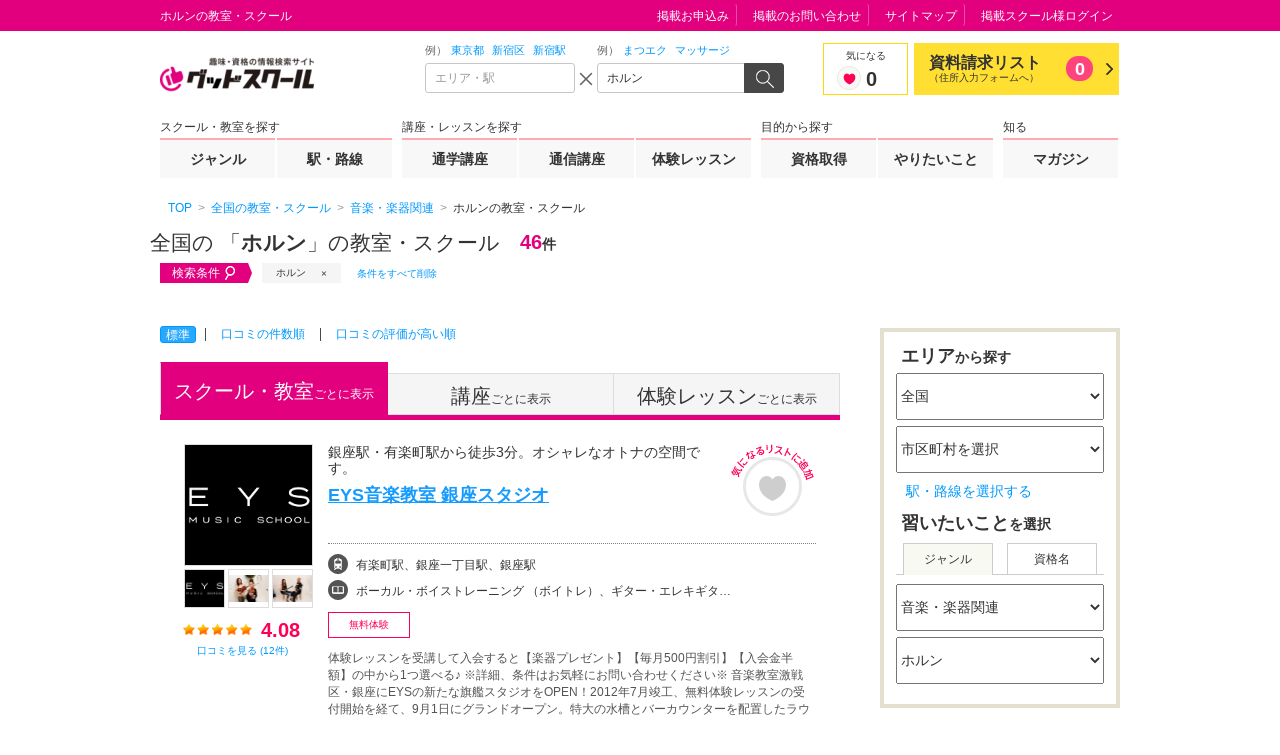

--- FILE ---
content_type: text/html; charset=UTF-8
request_url: https://gooschool.jp/g008/c0178/slist/
body_size: 106164
content:
<!DOCTYPE html>
<html lang="ja" prefix="og: http://ogp.me/ns#">
<head>
<meta charset="UTF-8">
<meta http-equiv="X-UA-Compatible" content="IE=edge">
<meta name="viewport" content="width=device-width">
<meta name="format-detection" content="telephone=no"><title>ホルンの教室・スクール｜グッドスクール</title>
<!-- [!] ウェブサイト名 -->
<meta property="og:site_name" content="グッドスクール">
<!-- [!] トップページは "website", それ以外は "article" -->
<meta property="og:type" content="article"><!-- [!] 現在の画面のタイトル。ウェブサイト名は含めない。 -->
<meta property="og:title" content="ホルンの教室・スクール｜グッドスクール"><!-- [!] 現在の画面の絶対 URL -->
<meta property="og:url" content="https://gooschool.jp/g008/c0178/slist/">

<!-- [!] OGP サムネール画像の絶対 URL -->

<!-- [!] 現在の画面の内容を要約したテキスト -->
<meta property="og:description" content="ホルンの教室を46件掲載。教室・スクールの費用や口コミ・評判を一覧で比較！おすすめの人気スクールや教室を探せます。">
<!-- [!] 現在の画面の内容を要約したテキスト -->
<meta name="description" content="ホルンの教室を46件掲載。教室・スクールの費用や口コミ・評判を一覧で比較！おすすめの人気スクールや教室を探せます。"><!-- [!] meta keyword は設定しないと決まっています -->
<!-- meta name="keywords" content="__TBD__" -->
<link rel="canonical" href="https://gooschool.jp/g008/c0178/slist/"><link rel="next" href="https://gooschool.jp/g008/c0178/slist/2/"><!-- [!] Ajax リクエスト時の CSRF 対策用トークン -->
<meta name="csrf-token" content="__TBD__">

<script type="application/json" id="gsc-fundamentals">{
	"user": {
		"is_member" : false,
		"guid"      : "",
		"name"      : ""
	},
	"__TBD__" : {
	}
}</script><!-- [!] 全画面共通に適用する CSS/JS -->
<style>
@charset "UTF-8";.gsc-dialog-contact pre,.gsc-ss-p{font-size:12px;line-height:1.8333333333}.gsc-header__searchbox__query__input input[type=text],.gsc-ss-column-02__heading,.gsc-ss-dl,.gsc-ss-form__email,.gsc-ss-form__password,.gsc-ss-form__tel,.gsc-ss-form__text,.gsc-ss-form__textarea,.gsc-ss-inline-list,.gsc-ss-link-list,.gsc-ss-note-list-01,.gsc-ss-note-list-02,.gsc-ss-note-list-03,.gsc-ss-ol,.gsc-ss-plain-list,.gsc-ss-plain-list--3col,.gsc-ss-table-01,.gsc-ss-table-02,.gsc-ss-table-03,.gsc-ss-table-04,.gsc-ss-table-05,.gsc-ss-ul,.gsc-top__search__searchbox__query__input input[type=text]{font-size:12px;line-height:1.5}.gsc-ss-image-block>figcaption,.gsc-ss-x-note{font-size:10px;line-height:1.5}html{display:block;margin:0;padding:0;font-size:16px;font-family:"Hiragino Kaku Gothic ProN",Meiryo,"MS UI Gothic",sans-serif;line-height:normal;color:#333;background:#fff;white-space:normal;-webkit-text-size-adjust:100%;-ms-text-size-adjust:100%;text-size-adjust:100%;-webkit-tap-highlight-color:rgba(0,128,255,.3)}html:lang(en){font-family:"Helvetica Neue",Helvetica,Arial,sans-serif}::-moz-selection{background:#fcd;text-shadow:none}::selection{background:#fcd;text-shadow:none}:target{outline:rgba(227,0,127,0) solid 4px;-webkit-animation:gsc-keyframes-uinplsneh .1666666667s .2s 3 ease;-moz-animation:gsc-keyframes-uinplsneh .1666666667s .2s 3 ease;animation:gsc-keyframes-uinplsneh .1666666667s .2s 3 ease}@-webkit-keyframes gsc-keyframes-uinplsneh{0%{outline:solid rgba(227,0,127,0)}50%{outline:solid rgba(227,0,127,.7)}100%{outline:solid rgba(227,0,127,0)}}@-moz-keyframes gsc-keyframes-uinplsneh{0%{outline:solid rgba(227,0,127,0)}50%{outline:solid rgba(227,0,127,.7)}100%{outline:solid rgba(227,0,127,0)}}@keyframes gsc-keyframes-uinplsneh{0%{outline:solid rgba(227,0,127,0)}50%{outline:solid rgba(227,0,127,.7)}100%{outline:solid rgba(227,0,127,0)}}address,article,aside,body,footer,h1,h2,h3,h4,h5,h6,header,hgroup,nav,section{display:block}body{margin:0;padding:0;text-align:left;word-wrap:break-word;overflow-wrap:break-word}h1,h2,h3,h4,h5,h6{font-weight:700}address{font-style:normal}blockquote,dd,div,dl,dt,figcaption,figure,hr,ol,p,pre,ul{display:block}li{display:list-item}pre{font-family:monospace}a,abbr,b,bdi,bdo,br,cite,code,dfn,em,i,kbd,mark,q,rp,rt,ruby,s,samp,small,span,strong,sub,sup,time,var,wbr{display:inline}a{-webkit-tap-highlight-color:rgba(0,128,255,.3)}a,a:link,a:visited{color:#09f;text-decoration:none}a:active,a:focus,a:hover{color:#09f;text-decoration:underline}[href^="javascript:"]{-webkit-touch-callout:none!important}[href^="javascript:"]:visited{color:#09f!important}em{color:inherit;font-weight:700;font-style:normal}strong{color:red;font-weight:700;font-style:normal}sup{margin:0 .2em;vertical-align:top;font-size:83%}sub{margin:0 .2em;vertical-align:bottom;font-size:83%}img{border:none}caption,col,colgroup,table,tbody,td,tfoot,th,thead,tr{font-size:100%;text-align:inherit;line-height:inherit}fieldset,form{display:block}label{cursor:pointer}button,input,select,textarea{color:inherit;font-family:inherit;font-size:100%;line-height:inherit;vertical-align:middle}input[type=text],input[type=password],textarea{cursor:text}input[type=password]{font-family:"Helvetica Neue",Helvetica,Arial,sans-serif}input[type=radio],input[type=checkbox]{margin-right:5px;vertical-align:-2px;cursor:pointer}input[type=image]{border:none!important;background:0 0!important;padding:0!important}button,input[type=image],input[type=submit],input[type=reset],input[type=button]{display:inline-block;cursor:pointer}optgroup{font-style:normal;font-weight:700}[disabled]{opacity:.5;cursor:default!important}command,details,menu,summary{display:block}.gsc-frame,.gsc-frame__content,.gsc-frame__content__region{display:block;list-style:none;margin:0 auto;padding:0;border:none;font-size:100%;-webkit-box-sizing:border-box;-moz-box-sizing:border-box;box-sizing:border-box}.gsc-frame>:first-child,.gsc-frame>:first-child>:first-child,.gsc-frame__content>:first-child,.gsc-frame__content>:first-child>:first-child,.gsc-frame__content__region>:first-child,.gsc-frame__content__region>:first-child>:first-child{margin-top:0!important}.gsc-frame>:last-child,.gsc-frame>:last-child>:last-child,.gsc-frame__content>:last-child,.gsc-frame__content>:last-child>:last-child,.gsc-frame__content__region>:last-child,.gsc-frame__content__region>:last-child>:last-child{margin-bottom:0!important}.gsc-frame{clear:both;position:relative;min-width:960px}.gsc-ftype--1col-03 .gsc-frame{min-width:720px}.gsc-frame__content{width:960px;margin-top:-1px!important;border-top:1px solid transparent}.gsc-frame__content:after{clear:both;display:block;content:""}.gsc-ftype--1col-03 .gsc-frame__content{width:680px}#gsc-header{padding:30px 0 20px}#gsc-header:before{display:block;list-style:none;margin:0;padding:0;border:none;font-size:100%;position:absolute;top:0;right:auto;bottom:auto;left:0;height:30px;width:100%;border-bottom:1px solid transparent;background:#e3007f;content:""}#gsc-header .gsc-frame__content{position:relative;height:160px}#gsc-header .gsc-header__sitelogo{position:absolute;top:0;right:auto;bottom:auto;left:0}#gsc-header .gsc-header__tagline{position:absolute;top:-28px;right:auto;bottom:auto;left:0}#gsc-header .gsc-header__searchbox{position:absolute;top:30px;right:auto;bottom:auto;left:346px}#gsc-header .gsc-header__favlist{position:absolute;top:47px;right:auto;bottom:auto;left:720px}#gsc-header .gsc-header__gnav{position:absolute;top:103px;right:auto;bottom:auto;left:0}#gsc-header .gsc-header__utility{position:absolute;top:-28px;right:0;bottom:auto;left:auto}.gsc-ftype--restrict #gsc-header{padding:0;border-bottom:1px solid #e3007f}.gsc-ftype--restrict #gsc-header .gsc-header__favlist,.gsc-ftype--restrict #gsc-header .gsc-header__gnav,.gsc-ftype--restrict #gsc-header .gsc-header__searchbox,.gsc-ftype--restrict #gsc-header .gsc-header__utility,.gsc-ftype--restrict #gsc-header:before{display:none!important}.gsc-ftype--restrict #gsc-header .gsc-frame__content{height:60px}.gsc-ftype--restrict #gsc-header .gsc-header__sitelogo{top:-15px}@media print{#gsc-header{padding:0;border-bottom:1px solid #e3007f}#gsc-header .gsc-header__favlist,#gsc-header .gsc-header__gnav,#gsc-header .gsc-header__searchbox,#gsc-header .gsc-header__utility,#gsc-header:before{display:none!important}#gsc-header .gsc-frame__content{height:60px}#gsc-header .gsc-header__sitelogo{top:-15px}}#gsc-main{z-index:3;margin-top:15px}.gsc-ftype--2col-02 #gsc-main .gsc-frame__content{box-shadow:240px 0 0 0 #f8f8f8 inset}#gsc-main .gsc-frame__content__region{position:relative;z-index:2}.gsc-ftype--1col-02 #gsc-main .gsc-frame__content__region,.gsc-ftype--1col-03 #gsc-main .gsc-frame__content__region{width:680px}.gsc-ftype--2col-01 #gsc-main .gsc-frame__content__region{float:left;width:680px}.gsc-ftype--2col-01 #gsc-main .gsc-frame__content__region+.gsc-frame__content__region{z-index:inherit;float:right;width:240px}.gsc-ftype--2col-02 #gsc-main .gsc-frame__content__region{float:right;width:680px}.gsc-ftype--2col-02 #gsc-main .gsc-frame__content__region+.gsc-frame__content__region{z-index:2;float:left;width:240px}#gsc-main .gsc-frame__content__region>[class*=gsc-ss-placeholder]:only-child{position:absolute;height:100%;width:100%}#gsc-main .gsc-frame__content__breadcrumbs{background:#fff}#gsc-main .gsc-frame__content__breadcrumbs>*{position:relative;top:-37px;margin-top:0!important;margin-bottom:0!important;padding:10px 8px 7px}#gsc-main:not(.gsc-auto-resizer-applied)~*{visibility:hidden}#gsc-footer{margin-top:0!important;padding:15px 0;border-top:5px solid #ff6698;background:#e3007f}#gsc-footer,#gsc-footer *{color:#fff!important}#gsc-footer .gsc-frame__content>h1:first-child,#gsc-footer .gsc-frame__content>h2:first-child,#gsc-footer .gsc-frame__content>h3:first-child,#gsc-footer .gsc-frame__content>h4:first-child,#gsc-footer .gsc-frame__content>h5:first-child,#gsc-footer .gsc-frame__content>h6:first-child{position:absolute!important;top:0!important;left:0!important;overflow:hidden!important;width:0!important;height:0!important;margin:0!important;padding:0!important;font-size:0!important;color:#fff!important;background-color:#fff!important}.gsc-ftype--1col-03 #gsc-footer .gsc-frame__content{text-align:center}#gsc-footer .gsc-footer__utility{float:left;width:750px;margin-left:-5px}#gsc-footer .gsc-footer__copyright{float:right;width:200px;padding-top:5px;padding-bottom:5px}.gsc-ftype--1col-03 #gsc-footer .gsc-footer__copyright,.gsc-ftype--1col-03 #gsc-footer .gsc-footer__utility{float:none;width:auto;display:inline-block}.gsc-footer_link__area{clear:both;border:1px solid #e4d1ad;margin:60px auto 0;width:960px}.gsc-footer_link__area>header{background-color:#efe3ce;border-bottom:1px solid #e4d1ad;padding:0 12px}.gsc-footer_link__area>header p{margin:0;padding:6px 0 3px;font-size:16px;line-height:1.5}.gsc-footer_link__area ul{font-size:12px;line-height:1.2;margin:0;padding:5px 12px 10px}.gsc-footer_link__area ul li{border-right:1px solid #474747;display:inline-block;margin:7px 6px 0 0;padding-right:10px}@media print{#gsc-footer{border-top:1px solid #e3007f;background:0 0}#gsc-footer *{color:#e3007f!important}#gsc-footer .gsc-footer__utility{display:none!important}}#gsc-reporting{overflow:hidden;height:0}.gsc-ss-togglable{display:none;overflow:hidden;height:0}.gsc-ss-togglable--opened{display:block;overflow:hidden;height:auto}.gsc-ss-togglable--animate{display:block;overflow:hidden;height:0;-webkit-transition:height 350ms ease-in-out;-moz-transition:height 350ms ease-in-out;transition:height 350ms ease-in-out}.gsc-ss-tabview__pane{display:none}.gsc-ss-tabview__pane--current{display:block}.gsc-ss-carousel,.gsc-ss-carousel *{display:block;list-style:none;margin:0;padding:0;border:none;font-size:100%}.gsc-ss-carousel{position:relative;width:100%;height:auto;overflow:hidden}.gsc-ss-carousel__items{position:relative;width:10000%;height:100%;overflow:hidden;-webkit-transform:translateX(0);-moz-transform:translateX(0);-ms-transform:translateX(0);transform:translateX(0)}.gsc-ss-carousel__items:after{clear:both;display:block;content:""}.gsc-ss-carousel__items>*{float:left;width:1%;height:100%;overflow:hidden}.gsc-ss-carousel--animate .gsc-ss-carousel__items{-webkit-transition:none 500ms 0 ease-in-out;-moz-transition:none 500ms 0 ease-in-out;transition:none 500ms 0 ease-in-out;-webkit-transition-property:-webkit-transform;-moz-transition-property:-moz-transform;transition-property:transform}.gsc-ss-carousel--dir-fwd .gsc-ss-carousel__items{-webkit-transform:translateX(0);-moz-transform:translateX(0);-ms-transform:translateX(0);transform:translateX(0)}.gsc-ss-carousel--dir-fwd.gsc-ss-carousel--animate .gsc-ss-carousel__items,.gsc-ss-carousel--dir-rev .gsc-ss-carousel__items{-webkit-transform:translateX(-1%);-moz-transform:translateX(-1%);-ms-transform:translateX(-1%);transform:translateX(-1%)}.gsc-ss-carousel--dir-rev.gsc-ss-carousel--animate .gsc-ss-carousel__items{-webkit-transform:translateX(0);-moz-transform:translateX(0);-ms-transform:translateX(0);transform:translateX(0)}.gsc-ss-x-float-l{float:left!important}.gsc-ss-x-float-r{float:right!important}.gsc-ss-x-mt0{margin-top:0!important}.gsc-ss-x-mt1{margin-top:1px!important}.gsc-ss-x-mt2{margin-top:2px!important}.gsc-ss-x-mt3{margin-top:3px!important}.gsc-ss-x-mt4{margin-top:4px!important}.gsc-ss-x-mt5{margin-top:5px!important}.gsc-ss-x-mt8{margin-top:8px!important}.gsc-ss-x-mt10{margin-top:10px!important}.gsc-ss-x-mt12{margin-top:12px!important}.gsc-ss-x-mt13{margin-top:13px!important}.gsc-ss-x-mt15{margin-top:15px!important}.gsc-ss-x-mt18{margin-top:18px!important}.gsc-ss-x-mt20{margin-top:20px!important}.gsc-ss-x-mt25{margin-top:25px!important}.gsc-ss-x-mt30{margin-top:30px!important}.gsc-ss-x-mt40{margin-top:40px!important}.gsc-ss-x-mt50{margin-top:50px!important}.gsc-ss-x-mt75{margin-top:75px!important}.gsc-ss-x-mt100{margin-top:100px!important}.gsc-ss-x-mr0{margin-right:0!important}.gsc-ss-x-mr1{margin-right:1px!important}.gsc-ss-x-mr2{margin-right:2px!important}.gsc-ss-x-mr3{margin-right:3px!important}.gsc-ss-x-mr4{margin-right:4px!important}.gsc-ss-x-mr5{margin-right:5px!important}.gsc-ss-x-mr8{margin-right:8px!important}.gsc-ss-x-mr10{margin-right:10px!important}.gsc-ss-x-mr12{margin-right:12px!important}.gsc-ss-x-mr13{margin-right:13px!important}.gsc-ss-x-mr15{margin-right:15px!important}.gsc-ss-x-mr18{margin-right:18px!important}.gsc-ss-x-mr20{margin-right:20px!important}.gsc-ss-x-mr25{margin-right:25px!important}.gsc-ss-x-mr30{margin-right:30px!important}.gsc-ss-x-mr40{margin-right:40px!important}.gsc-ss-x-mr50{margin-right:50px!important}.gsc-ss-x-mr75{margin-right:75px!important}.gsc-ss-x-mr100{margin-right:100px!important}.gsc-ss-x-mb0{margin-bottom:0!important}.gsc-ss-x-mb1{margin-bottom:1px!important}.gsc-ss-x-mb2{margin-bottom:2px!important}.gsc-ss-x-mb3{margin-bottom:3px!important}.gsc-ss-x-mb4{margin-bottom:4px!important}.gsc-ss-x-mb5{margin-bottom:5px!important}.gsc-ss-x-mb8{margin-bottom:8px!important}.gsc-ss-x-mb10{margin-bottom:10px!important}.gsc-ss-x-mb12{margin-bottom:12px!important}.gsc-ss-x-mb13{margin-bottom:13px!important}.gsc-ss-x-mb15{margin-bottom:15px!important}.gsc-ss-x-mb18{margin-bottom:18px!important}.gsc-ss-x-mb20{margin-bottom:20px!important}.gsc-ss-x-mb25{margin-bottom:25px!important}.gsc-ss-x-mb30{margin-bottom:30px!important}.gsc-ss-x-mb40{margin-bottom:40px!important}.gsc-ss-x-mb50{margin-bottom:50px!important}.gsc-ss-x-mb75{margin-bottom:75px!important}.gsc-ss-x-mb100{margin-bottom:100px!important}.gsc-ss-x-ml0{margin-left:0!important}.gsc-ss-x-ml1{margin-left:1px!important}.gsc-ss-x-ml2{margin-left:2px!important}.gsc-ss-x-ml3{margin-left:3px!important}.gsc-ss-x-ml4{margin-left:4px!important}.gsc-ss-x-ml5{margin-left:5px!important}.gsc-ss-x-ml8{margin-left:8px!important}.gsc-ss-x-ml10{margin-left:10px!important}.gsc-ss-x-ml12{margin-left:12px!important}.gsc-ss-x-ml13{margin-left:13px!important}.gsc-ss-x-ml15{margin-left:15px!important}.gsc-ss-x-ml18{margin-left:18px!important}.gsc-ss-x-ml20{margin-left:20px!important}.gsc-ss-x-ml25{margin-left:25px!important}.gsc-ss-x-ml30{margin-left:30px!important}.gsc-ss-x-ml40{margin-left:40px!important}.gsc-ss-x-ml50{margin-left:50px!important}.gsc-ss-x-ml75{margin-left:75px!important}.gsc-ss-x-ml100{margin-left:100px!important}.gsc-ss-x-p0{padding:0!important}.gsc-ss-x-p15{padding:15px!important}.gsc-ss-x-pt0{padding-top:0!important}.gsc-ss-x-pb0{padding-bottom:0!important}.gsc-ss-x-left{text-align:left!important}.gsc-ss-x-center{text-align:center!important}.gsc-ss-x-right{text-align:right!important}.gsc-ss-x-top{vertical-align:top!important}.gsc-ss-x-middle{vertical-align:middle!important}.gsc-ss-x-bottom{vertical-align:bottom!important}.gsc-ss-x-va10{vertical-align:10px!important}.gsc-ss-x-va8{vertical-align:8px!important}.gsc-ss-x-va5{vertical-align:5px!important}.gsc-ss-x-va4{vertical-align:4px!important}.gsc-ss-x-va3{vertical-align:3px!important}.gsc-ss-x-va2{vertical-align:2px!important}.gsc-ss-x-va1{vertical-align:1px!important}.gsc-ss-x-va0{vertical-align:0!important}.gsc-ss-x-van1{vertical-align:-1px!important}.gsc-ss-x-van2{vertical-align:-2px!important}.gsc-ss-x-van3{vertical-align:-3px!important}.gsc-ss-x-van4{vertical-align:-4px!important}.gsc-ss-x-van5{vertical-align:-5px!important}.gsc-ss-x-van8{vertical-align:-8px!important}.gsc-ss-x-van10{vertical-align:-10px!important}.gsc-ss-x-wauto{width:auto!important}.gsc-ss-x-w100{width:100px!important}.gsc-ss-x-w200{width:200px!important}.gsc-ss-x-w300{width:300px!important}.gsc-ss-x-w400{width:400px!important}.gsc-ss-x-w500{width:500px!important}.gsc-ss-x-min-h0{min-height:0!important}.gsc-ss-x-h320{height:320px!important}.gsc-ss-x-h500{height:500px!important}.gsc-ss-x-word-break{word-break:break-all}.gsc-ss-x-word-keep{word-break:keep-all}.gsc-ss-x-note{font-weight:400!important}label.gsc-ss-x-disabled{color:#aaa;cursor:default}.gsc-ss-x-clear{clear:both}.gsc-ss-x-label-attention,.gsc-ss-x-label-goo,.gsc-ss-x-label-lesson,.gsc-ss-x-label-lowest{display:inline-block;width:70px;font-size:10px;font-weight:700;line-height:16px;text-align:center;vertical-align:top}.gsc-ss-x-label-goo{background-color:#e3007f;color:#fff}.gsc-ss-x-label-attention{background-color:#ffd800;color:red}.gsc-ss-x-label-lowest{background-color:red;color:#fff}.gsc-ss-x-label-lesson{background-color:#8f836d;color:#fff}.gsc-ftype--1col-01 .gsc-ss-grid-1\/6{width:146.67px}.gsc-ftype--1col-01 .gsc-ss-grid-1\/5{width:179.2px}.gsc-ftype--1col-01 .gsc-ss-grid-1\/4{width:228px}.gsc-ftype--1col-01 .gsc-ss-grid-1\/3,.gsc-ftype--1col-01 .gsc-ss-grid-2\/6{width:309.33px}.gsc-ftype--1col-01 .gsc-ss-grid-1\/2,.gsc-ftype--1col-01 .gsc-ss-grid-2\/4,.gsc-ftype--1col-01 .gsc-ss-grid-3\/6,.gsc-ftype--1col-01 .gsc-ss-grid-4\/8{width:472px}.gsc-ftype--1col-01 .gsc-ss-grid-2\/3,.gsc-ftype--1col-01 .gsc-ss-grid-4\/6{width:634.67px}.gsc-ftype--1col-01 .gsc-ss-grid-3\/4,.gsc-ftype--1col-01 .gsc-ss-grid-6\/8{width:716px}.gsc-ftype--1col-01 .gsc-ss-grid-5\/6{width:797.33px}.gsc-ftype--1col-02 .gsc-ss-grid-1\/6,.gsc-ftype--2col-01 .gsc-ss-grid-1\/6,.gsc-ftype--2col-02 .gsc-ss-grid-1\/6{width:100px}.gsc-ftype--1col-02 .gsc-ss-grid-1\/5,.gsc-ftype--2col-01 .gsc-ss-grid-1\/5,.gsc-ftype--2col-02 .gsc-ss-grid-1\/5{width:123.2px}.gsc-ftype--1col-02 .gsc-ss-grid-1\/4,.gsc-ftype--2col-01 .gsc-ss-grid-1\/4,.gsc-ftype--2col-02 .gsc-ss-grid-1\/4{width:158px}.gsc-ftype--1col-02 .gsc-ss-grid-1\/3,.gsc-ftype--1col-02 .gsc-ss-grid-2\/6,.gsc-ftype--2col-01 .gsc-ss-grid-1\/3,.gsc-ftype--2col-01 .gsc-ss-grid-2\/6,.gsc-ftype--2col-02 .gsc-ss-grid-1\/3,.gsc-ftype--2col-02 .gsc-ss-grid-2\/6{width:216px}.gsc-ftype--1col-02 .gsc-ss-grid-1\/2,.gsc-ftype--1col-02 .gsc-ss-grid-2\/4,.gsc-ftype--1col-02 .gsc-ss-grid-3\/6,.gsc-ftype--1col-02 .gsc-ss-grid-4\/8,.gsc-ftype--2col-01 .gsc-ss-grid-1\/2,.gsc-ftype--2col-01 .gsc-ss-grid-2\/4,.gsc-ftype--2col-01 .gsc-ss-grid-3\/6,.gsc-ftype--2col-01 .gsc-ss-grid-4\/8,.gsc-ftype--2col-02 .gsc-ss-grid-1\/2,.gsc-ftype--2col-02 .gsc-ss-grid-2\/4,.gsc-ftype--2col-02 .gsc-ss-grid-3\/6,.gsc-ftype--2col-02 .gsc-ss-grid-4\/8{width:332px}.gsc-ftype--1col-02 .gsc-ss-grid-2\/3,.gsc-ftype--1col-02 .gsc-ss-grid-4\/6,.gsc-ftype--2col-01 .gsc-ss-grid-2\/3,.gsc-ftype--2col-01 .gsc-ss-grid-4\/6,.gsc-ftype--2col-02 .gsc-ss-grid-2\/3,.gsc-ftype--2col-02 .gsc-ss-grid-4\/6{width:448px}.gsc-ftype--1col-02 .gsc-ss-grid-3\/4,.gsc-ftype--1col-02 .gsc-ss-grid-6\/8,.gsc-ftype--2col-01 .gsc-ss-grid-3\/4,.gsc-ftype--2col-01 .gsc-ss-grid-6\/8,.gsc-ftype--2col-02 .gsc-ss-grid-3\/4,.gsc-ftype--2col-02 .gsc-ss-grid-6\/8{width:506px}.gsc-ftype--1col-02 .gsc-ss-grid-5\/6,.gsc-ftype--2col-01 .gsc-ss-grid-5\/6,.gsc-ftype--2col-02 .gsc-ss-grid-5\/6{width:564px}.gsc-ss-col-1\/6{width:16%}.gsc-ss-col-1\/5{width:20%}.gsc-ss-col-1\/4{width:25%}.gsc-ss-col-1\/3,.gsc-ss-col-2\/6{width:33%}.gsc-ss-col-1\/2,.gsc-ss-col-2\/4,.gsc-ss-col-3\/6,.gsc-ss-col-4\/8{width:50%}.gsc-ss-col-2\/3,.gsc-ss-col-4\/6{width:66%}.gsc-ss-col-3\/4,.gsc-ss-col-6\/8{width:75%}.gsc-ss-col-5\/6{width:83%}.gsc-ss-layout-block{zoom:1;margin:20px 0 0;padding:0;font-size:0}.gsc-ss-layout-block:after{clear:both;display:block;content:""}.gsc-ss-layout-block__column{display:inline-block;margin-left:16px;vertical-align:top}.gsc-ss-layout-block__column:first-child{margin-left:0}.gsc-ss-layout-block__column>:first-child{margin-top:0!important}.gsc-ss-heading-01,.gsc-ss-heading-01>h1,.gsc-ss-heading-01>h2,.gsc-ss-heading-01>h3,.gsc-ss-heading-01>h4,.gsc-ss-heading-01>h5,.gsc-ss-heading-01>h6,.gsc-ss-heading-02,.gsc-ss-heading-02>h1,.gsc-ss-heading-02>h2,.gsc-ss-heading-02>h3,.gsc-ss-heading-02>h4,.gsc-ss-heading-02>h5,.gsc-ss-heading-02>h6,.gsc-ss-heading-03,.gsc-ss-heading-03>h1,.gsc-ss-heading-03>h2,.gsc-ss-heading-03>h3,.gsc-ss-heading-03>h4,.gsc-ss-heading-03>h5,.gsc-ss-heading-03>h6,.gsc-ss-heading-04,.gsc-ss-heading-04>h1,.gsc-ss-heading-04>h2,.gsc-ss-heading-04>h3,.gsc-ss-heading-04>h4,.gsc-ss-heading-04>h5,.gsc-ss-heading-04>h6,.gsc-ss-heading-05,.gsc-ss-heading-05>h1,.gsc-ss-heading-05>h2,.gsc-ss-heading-05>h3,.gsc-ss-heading-05>h4,.gsc-ss-heading-05>h5,.gsc-ss-heading-05>h6,.gsc-ss-heading-06,.gsc-ss-heading-06>h1,.gsc-ss-heading-06>h2,.gsc-ss-heading-06>h3,.gsc-ss-heading-06>h4,.gsc-ss-heading-06>h5,.gsc-ss-heading-06>h6{display:block;list-style:none;margin:0;padding:0;border:none;font-size:100%}.gsc-ss-heading-01+*,.gsc-ss-heading-02+*,.gsc-ss-heading-03+*,.gsc-ss-heading-04+*,.gsc-ss-heading-05+*,.gsc-ss-heading-06+*{margin-top:0!important}.gsc-ss-heading-01{margin-top:40px;margin-bottom:16px;padding:12px 13px;background:url(/assets/pc/img/heading/bg_01.png?2026012103) left top;border-bottom:3px solid #ff0054}.gsc-ss-heading-01>h1,.gsc-ss-heading-01>h2,.gsc-ss-heading-01>h3,.gsc-ss-heading-01>h4,.gsc-ss-heading-01>h5,.gsc-ss-heading-01>h6{font-size:12px;line-height:1.3}.gsc-ss-heading-02{margin-top:40px;margin-bottom:16px;padding:10px 0 10px 16px;background:#efe3ce;border-left:4px solid #ff0054}.gsc-ss-heading-02>h1,.gsc-ss-heading-02>h2,.gsc-ss-heading-02>h3,.gsc-ss-heading-02>h4,.gsc-ss-heading-02>h5,.gsc-ss-heading-02>h6{font-weight:400;font-size:16px;line-height:1.3}.gsc-ss-heading-02>h1>em,.gsc-ss-heading-02>h2>em,.gsc-ss-heading-02>h3>em,.gsc-ss-heading-02>h4>em,.gsc-ss-heading-02>h5>em,.gsc-ss-heading-02>h6>em{margin-left:8px;font-size:12px;font-weight:400;vertical-align:2px}.gsc-ss-heading-02>h1>span,.gsc-ss-heading-02>h2>span,.gsc-ss-heading-02>h3>span,.gsc-ss-heading-02>h4>span,.gsc-ss-heading-02>h5>span,.gsc-ss-heading-02>h6>span{font-family:Share,Arial,sans-serif;font-weight:400;font-size:21px;line-height:1}.gsc-ss-heading-03,.gsc-ss-heading-04{margin-top:40px;margin-bottom:16px;padding:5px 0 4px 8px;border-left:4px solid #ff0054;color:#ff0054}.gsc-ss-heading-03>h1,.gsc-ss-heading-03>h2,.gsc-ss-heading-03>h3,.gsc-ss-heading-03>h4,.gsc-ss-heading-03>h5,.gsc-ss-heading-03>h6,.gsc-ss-heading-04>h1,.gsc-ss-heading-04>h2,.gsc-ss-heading-04>h3,.gsc-ss-heading-04>h4,.gsc-ss-heading-04>h5,.gsc-ss-heading-04>h6{font-size:14px;line-height:1.3;font-weight:400}.gsc-ss-heading-04{border-left:4px solid #ddd;color:#333}.gsc-ss-heading-05{position:relative;margin-bottom:40px;padding:28px 16px;border-top:1px dotted #e3007f;border-bottom:5px solid #fcd}.gsc-ss-heading-05:after{display:block;position:absolute;left:0;bottom:-5px;width:170px;border-top:5px solid #e3007f;content:""}.gsc-ss-heading-05 h2{font-weight:400;font-size:20px;line-height:1.2}.gsc-ss-heading-06{border-top:1px dotted #7f7f7f;border-bottom:3px solid #ff0051;padding:15px 0 10px}.gsc-ss-heading-06 h2,.gsc-ss-heading-06 h3,.gsc-ss-heading-06 h4,.gsc-ss-heading-06 h5,.gsc-ss-heading-06 h6,.gsc-ss-heading-06>h1{margin:0;font-size:24px}.gsc-ss-heading-06>p{margin:0;font-size:14px}.gsc-ss-p{margin:20px 0 0;padding:0}.gsc-ss-p-em{margin:20px 0 0;padding:0;font-size:13px;line-height:1.4615384615}.gsc-ss-p-strong{margin:20px 0 0;padding:0;font-size:24px;line-height:1.1666666667;font-weight:700}.gsc-ss-p-lead{margin:20px 0 0;padding:0;font-size:24px;line-height:1.1666666667}.gsc-ss-ul{margin:20px 0 0;padding:0}.gsc-ss-ul>li{margin:5px 0 0 13px;padding:0;list-style-type:disc}.gsc-ss-ul>li:first-child{margin-top:0}li .gsc-ss-ul{margin-top:5px}.gsc-ss-ol{margin:20px 0 0 2em;padding:0}.gsc-ss-ol>li{margin:5px 0 0;list-style-type:decimal}.gsc-ss-ol>li:first-child{margin-top:0}li .gsc-ss-ol{margin-top:5px}.gsc-ss-dl{margin:20px 0 0}.gsc-ss-dl>dt{margin:10px 0 3px;padding:0;font-weight:700}.gsc-ss-dl>dt:first-child{margin-top:0}.gsc-ss-dl>dd{margin:0}.gsc-ss-dl>dd>:first-child{margin-top:0!important}.gsc-ss-plain-list,.gsc-ss-plain-list--3col{margin:20px 0 0;padding:0}.gsc-ss-plain-list--3col>li,.gsc-ss-plain-list>li{margin:5px 0 0;padding:0;list-style-type:none}.gsc-ss-plain-list--3col>li:first-child,.gsc-ss-plain-list>li:first-child{margin-top:0}li .gsc-ss-plain-list,li .gsc-ss-plain-list--3col{margin-top:5px}.gsc-ss-plain-list--3col:after{clear:both;display:block;content:""}.gsc-ss-plain-list--3col li{float:left;width:204px;margin-top:14px;padding-top:14px;border-top:1px dotted #999}.gsc-ss-plain-list--3col li:first-child,.gsc-ss-plain-list--3col li:first-child+li,.gsc-ss-plain-list--3col li:first-child+li+li{margin-top:0;margin-bottom:-15px;padding-top:0;padding-bottom:14px;border-top:0 none;border-bottom:1px dotted #999}.gsc-ss-inline-list{margin:20px 0 -5px;padding:0}.gsc-ss-inline-list>li{display:inline-block;margin:0 5px 5px 0;padding:0;list-style-type:none}.gsc-ss-note-list-01,.gsc-ss-note-list-02,.gsc-ss-note-list-03{margin:20px 0 0 1.5em;padding:0}.gsc-ss-note-list-01>li,.gsc-ss-note-list-02>li,.gsc-ss-note-list-03>li{position:relative;margin:4px 0 0;padding:0;list-style-type:none}.gsc-ss-note-list-01>li:first-child,.gsc-ss-note-list-02>li:first-child,.gsc-ss-note-list-03>li:first-child{margin-top:0}li .gsc-ss-note-list-01,li .gsc-ss-note-list-02,li .gsc-ss-note-list-03{margin-top:5px}.gsc-ss-note-list-01__marker,.gsc-ss-note-list-02__marker,.gsc-ss-note-list-03__marker{position:absolute;left:-1.5em;width:1.5em}.gsc-ss-note-list-02{margin-left:2.5em}.gsc-ss-note-list-02__marker{left:-2.5em;width:2.5em}.gsc-ss-note-list-03{margin-left:4em}.gsc-ss-note-list-03__marker{left:-4em;width:4em}.gsc-ss-link-list{margin:20px 0 0;padding:0}.gsc-ss-link-list>li{margin:5px 0 0 13px;padding:0;list-style-type:disc}.gsc-ss-link-list>li:first-child{margin-top:0}li .gsc-ss-link-list{margin-top:5px}.gsc-ss-table-01,.gsc-ss-table-02,.gsc-ss-table-03,.gsc-ss-table-04,.gsc-ss-table-05{margin:17px 0 0;padding:3px 0}.gsc-ss-table-01>table,.gsc-ss-table-02>table,.gsc-ss-table-03>table,.gsc-ss-table-04>table,.gsc-ss-table-05>table{margin:0;width:100%;border:0;border-collapse:collapse;border-spacing:0;background-color:#fff;word-break:break-all;word-wrap:break-word}.gsc-ss-table-01 caption,.gsc-ss-table-02 caption,.gsc-ss-table-03 caption,.gsc-ss-table-04 caption,.gsc-ss-table-05 caption{margin:0;padding:0 0 5px;text-align:right}.gsc-ss-table-01>table{border-bottom:1px solid #ddd}.gsc-ss-table-01>table td,.gsc-ss-table-01>table th{padding:10px 15px;border-top:1px solid #ddd;vertical-align:top;word-break:break-all}.gsc-ss-table-01>table td :first-child,.gsc-ss-table-01>table th :first-child{margin-top:0!important}.gsc-ss-table-01>table th{box-shadow:0 1px 0 0 #fff inset;background-color:#f5f5f5;font-weight:400}.gsc-ss-table-02>table{border:1px solid #ddd}.gsc-ss-table-02>table>tfoot>tr>th,.gsc-ss-table-02>table>thead>tr>th{box-shadow:none;background-color:#ddd}.gsc-ss-table-02>table td,.gsc-ss-table-02>table th{padding:10px 15px;border:1px solid #ddd;vertical-align:top}.gsc-ss-table-02>table td :first-child,.gsc-ss-table-02>table th :first-child{margin-top:0!important}.gsc-ss-table-02>table th{box-shadow:0 1px 0 0 #fff inset;background-color:#f5f5f5;font-weight:400}.gsc-ss-table-02>table td :first-child{margin-top:0!important}.gsc-ss-table-03>table{border-bottom:1px solid #f1e8d6}.gsc-ss-table-03>table td,.gsc-ss-table-03>table th{padding:12px 17px;border-top:1px solid #f1e8d6;vertical-align:top}.gsc-ss-table-03>table td :first-child,.gsc-ss-table-03>table th :first-child{margin-top:0!important}.gsc-ss-table-03>table th{background:url(/assets/pc/img/table/bg_01.png?2026012103) left top #f7f1e6;font-weight:400}.gsc-ss-table-04>table{border-bottom:1px solid #ffd5e0}.gsc-ss-table-04>table td,.gsc-ss-table-04>table th{padding:12px 17px;border:1px solid #ffd5e0!important;vertical-align:top}.gsc-ss-table-04>table td :first-child,.gsc-ss-table-04>table th :first-child{margin-top:0!important}.gsc-ss-table-04>table th{background:url(/assets/pc/img/table/bg_02.png?2026012103) left top #f7f1e6;font-weight:400}.gsc-ss-table-05>table>tfoot>tr>th,.gsc-ss-table-05>table>thead>tr>th{box-shadow:none}.gsc-ss-table-05>table td,.gsc-ss-table-05>table th{padding:15px;border:1px solid #b5b5b5;vertical-align:middle}.gsc-ss-table-05>table td :first-child,.gsc-ss-table-05>table th :first-child{margin-top:0!important}.gsc-ss-table-05>table th{box-shadow:0 1px 0 0 #fff inset;background-color:#efefef;font-weight:400;text-align:center}.gsc-ss-table-05>table td{text-align:left}.gsc-ss-table-05>table td :first-child{margin-top:0!important}.gsc-ss-button__plain{-moz-appearance:none;-webkit-appearance:none;margin:0;padding:0;border:none;background:0 0;color:inherit;font:inherit;text-align:left;text-decoration:underline}.gsc-ss-button__plain::-moz-focus-inner{padding:0;border:none}.gsc-ss-button__gray,.gsc-ss-button__gray--disabled,.gsc-ss-button__gray-large,.gsc-ss-button__gray-large--disabled,.gsc-ss-button__pink,.gsc-ss-button__pink--disabled,.gsc-ss-button__pink-large,.gsc-ss-button__pink-large--disabled,.gsc-ss-button__orange,.gsc-ss-button__orange--disabled,.gsc-ss-button__blue,.gsc-ss-button__blue--disabled,.gsc-ss-button__blue-large,.gsc-ss-button__blue-large--disabled,.gsc-ss-button__white,.gsc-ss-button__white--disabled,.gsc-ss-button__white-large,.gsc-ss-button__white-large--disabled{-moz-appearance:none;-webkit-appearance:none;margin:0;border:none;background:0 0;color:inherit;font:inherit;-webkit-box-sizing:border-box;-moz-box-sizing:border-box;box-sizing:border-box;position:relative;display:inline-block;height:28px;padding:0 15px;font-size:14px;line-height:28px;font-weight:400;text-align:center;cursor:pointer;text-decoration:none!important}.gsc-ss-button__gray--disabled::-moz-focus-inner,.gsc-ss-button__gray-large--disabled::-moz-focus-inner,.gsc-ss-button__gray-large::-moz-focus-inner,.gsc-ss-button__gray::-moz-focus-inner,.gsc-ss-button__pink--disabled::-moz-focus-inner,.gsc-ss-button__pink-large--disabled::-moz-focus-inner,.gsc-ss-button__pink-large::-moz-focus-inner,.gsc-ss-button__pink::-moz-focus-inner,.gsc-ss-button__orange--disabled::-moz-focus-inner,.gsc-ss-button__orange::-moz-focus-inner,.gsc-ss-button__blue--disabled::-moz-focus-inner,.gsc-ss-button__blue-large--disabled::-moz-focus-inner,.gsc-ss-button__blue-large::-moz-focus-inner,.gsc-ss-button__blue::-moz-focus-inner,.gsc-ss-button__white--disabled::-moz-focus-inner,.gsc-ss-button__white-large--disabled::-moz-focus-inner,.gsc-ss-button__white-large::-moz-focus-inner,.gsc-ss-button__white::-moz-focus-inner{padding:0;border:none}.gsc-ss-button__gray-large,.gsc-ss-button__gray-large--disabled,.gsc-ss-button__pink-large,.gsc-ss-button__pink-large--disabled,.gsc-ss-button__blue-large,.gsc-ss-button__blue-large--disabled,.gsc-ss-button__white-large,.gsc-ss-button__white-large--disabled{min-width:220px;height:50px;padding:0 30px;line-height:50px}.gsc-ss-button__gray--disabled,.gsc-ss-button__gray-large--disabled,.gsc-ss-button__gray-large:disabled,.gsc-ss-button__gray-large[disabled],.gsc-ss-button__gray:disabled,.gsc-ss-button__gray[disabled],.gsc-ss-button__pink--disabled,.gsc-ss-button__pink-large--disabled,.gsc-ss-button__pink-large:disabled,.gsc-ss-button__pink-large[disabled],.gsc-ss-button__pink:disabled,.gsc-ss-button__pink[disabled],.gsc-ss-button__blue--disabled,.gsc-ss-button__blue-large--disabled,.gsc-ss-button__blue-large:disabled,.gsc-ss-button__blue-large[disabled],.gsc-ss-button__blue:disabled,.gsc-ss-button__blue[disabled],.gsc-ss-button__white--disabled,.gsc-ss-button__white-large--disabled,.gsc-ss-button__white-large:disabled,.gsc-ss-button__white-large[disabled],.gsc-ss-button__white:disabled,.gsc-ss-button__white[disabled]{background-color:#e1e1e1!important;border-color:#e1e1e1!important;color:#ccc!important;cursor:default;opacity:1!important}.gsc-ss-button__pink,.gsc-ss-button__pink-large{border:1px solid #ff0054}.gsc-ss-button__pink,.gsc-ss-button__pink-large,.gsc-ss-button__pink-large:link,.gsc-ss-button__pink-large:visited,.gsc-ss-button__pink:link,.gsc-ss-button__pink:visited{background-color:#ff0054;color:#fff}.gsc-ss-button__orange,.gsc-ss-button__orange:link,.gsc-ss-button__orange:visited{background-color: #fe5400;color: #fff;font-size: 14px;border: 1px solid #fe5400}.gsc-ss-button__blue,.gsc-ss-button__blue-large{border:1px solid #0094FF}.gsc-ss-button__blue,.gsc-ss-button__blue-large,.gsc-ss-button__blue-large:link,.gsc-ss-button__blue-large:visited,.gsc-ss-button__blue:link,.gsc-ss-button__blue:visited{background-color:#0094FF;color:#fff}.gsc-ss-button__pink-large:active,.gsc-ss-button__pink-large:focus,.gsc-ss-button__pink-large:hover,.gsc-ss-button__pink:active,.gsc-ss-button__pink:focus,.gsc-ss-button__pink:hover{background-color:#fff;color:#ff0054}.gsc-ss-button__orange:active,.gsc-ss-button__orange:focus,.gsc-ss-button__orange:hover{background-color:#fff;color:#fe5400}.gsc-ss-button__blue-large:active,.gsc-ss-button__blue-large:focus,.gsc-ss-button__blue-large:hover,.gsc-ss-button__blue:active,.gsc-ss-button__blue:focus,.gsc-ss-button__blue:hover{background-color:#fff;color:#0094FF}.gsc-ss-button__white,.gsc-ss-button__white-large{border:1px solid #555}.gsc-ss-button__white,.gsc-ss-button__white-large,.gsc-ss-button__white-large:link,.gsc-ss-button__white-large:visited,.gsc-ss-button__white:link,.gsc-ss-button__white:visited{background-color:#fff;color:#333}.gsc-ss-button__white-large:active,.gsc-ss-button__white-large:focus,.gsc-ss-button__white-large:hover,.gsc-ss-button__white:active,.gsc-ss-button__white:focus,.gsc-ss-button__white:hover{background-color:#555;color:#fff}.gsc-ss-button__gray,.gsc-ss-button__gray-large{border:1px solid #ccc}.gsc-ss-button__gray,.gsc-ss-button__gray-large,.gsc-ss-button__gray-large:link,.gsc-ss-button__gray-large:visited,.gsc-ss-button__gray:link,.gsc-ss-button__gray:visited{background-color:#999;color:#fff}.gsc-ss-button__gray-large:active,.gsc-ss-button__gray-large:focus,.gsc-ss-button__gray-large:hover,.gsc-ss-button__gray:active,.gsc-ss-button__gray:focus,.gsc-ss-button__gray:hover{background-color:#fff;color:#333}.gsc-ss-button--disabled{height:61px;background:url(/assets/pc/img/dummy/gsc-ss-button-disabled.jpg?2026012103) no-repeat!important}.gsc-ss-button__blog,.gsc-ss-button__catalog,.gsc-ss-button__catalog--disabled,.gsc-ss-button__catalog-large,.gsc-ss-button__catalog-large--disabled,.gsc-ss-button__coupon,.gsc-ss-button__coupon--disabled,.gsc-ss-button__coupon-large,.gsc-ss-button__coupon-large--disabled,.gsc-ss-button__facebook,.gsc-ss-button__fav-large--off,.gsc-ss-button__fav-large--on,.gsc-ss-button__lecture,.gsc-ss-button__lesson-large,.gsc-ss-button__lesson-large--disabled,.gsc-ss-button__mail,.gsc-ss-button__mail--disabled,.gsc-ss-button__mail-large,.gsc-ss-button__mail-large--disabled,.gsc-ss-button__print-large,.gsc-ss-button__school,.gsc-ss-button__web,.gsc-ss-button__web-large,.gsc-ss-button__web-large--disabled,.gsc-ss-button__web_reserv{-moz-appearance:none;-webkit-appearance:none;margin:0;border:none;background:0 0;color:inherit;font:inherit;text-align:left;-webkit-box-sizing:border-box;-moz-box-sizing:border-box;box-sizing:border-box;display:block;width:100%;padding:5px;font-size:14px;line-height:50px;text-decoration:none!important}.gsc-ss-button__blog::-moz-focus-inner,.gsc-ss-button__catalog--disabled::-moz-focus-inner,.gsc-ss-button__catalog-large--disabled::-moz-focus-inner,.gsc-ss-button__catalog-large::-moz-focus-inner,.gsc-ss-button__catalog::-moz-focus-inner,.gsc-ss-button__coupon--disabled::-moz-focus-inner,.gsc-ss-button__coupon-large--disabled::-moz-focus-inner,.gsc-ss-button__coupon-large::-moz-focus-inner,.gsc-ss-button__coupon::-moz-focus-inner,.gsc-ss-button__facebook::-moz-focus-inner,.gsc-ss-button__fav-large--off::-moz-focus-inner,.gsc-ss-button__fav-large--on::-moz-focus-inner,.gsc-ss-button__lecture::-moz-focus-inner,.gsc-ss-button__lesson-large--disabled::-moz-focus-inner,.gsc-ss-button__lesson-large::-moz-focus-inner,.gsc-ss-button__mail--disabled::-moz-focus-inner,.gsc-ss-button__mail-large--disabled::-moz-focus-inner,.gsc-ss-button__mail-large::-moz-focus-inner,.gsc-ss-button__mail::-moz-focus-inner,.gsc-ss-button__print-large::-moz-focus-inner,.gsc-ss-button__school::-moz-focus-inner,.gsc-ss-button__web-large--disabled::-moz-focus-inner,.gsc-ss-button__web-large::-moz-focus-inner,.gsc-ss-button__web::-moz-focus-inner,.gsc-ss-button__web_reserv::-moz-focus-inner{padding:0;border:none}.gsc-ss-button__blog span,.gsc-ss-button__catalog span,.gsc-ss-button__catalog--disabled span,.gsc-ss-button__catalog-large span,.gsc-ss-button__catalog-large--disabled span,.gsc-ss-button__coupon span,.gsc-ss-button__coupon--disabled span,.gsc-ss-button__coupon-large span,.gsc-ss-button__coupon-large--disabled span,.gsc-ss-button__facebook span,.gsc-ss-button__fav-large--off span,.gsc-ss-button__fav-large--on span,.gsc-ss-button__lecture span,.gsc-ss-button__lesson-large span,.gsc-ss-button__lesson-large--disabled span,.gsc-ss-button__mail span,.gsc-ss-button__mail--disabled span,.gsc-ss-button__mail-large span,.gsc-ss-button__mail-large--disabled span,.gsc-ss-button__print-large span,.gsc-ss-button__school span,.gsc-ss-button__web span,.gsc-ss-button__web-large span,.gsc-ss-button__web-large--disabled span,.gsc-ss-button__web_reserv span{position:relative;display:block;padding:0 12px}.gsc-ss-button__blog span:before,.gsc-ss-button__catalog span:before,.gsc-ss-button__catalog--disabled span:before,.gsc-ss-button__catalog-large span:before,.gsc-ss-button__catalog-large--disabled span:before,.gsc-ss-button__coupon span:before,.gsc-ss-button__coupon--disabled span:before,.gsc-ss-button__coupon-large span:before,.gsc-ss-button__coupon-large--disabled span:before,.gsc-ss-button__facebook span:before,.gsc-ss-button__fav-large--off span:before,.gsc-ss-button__fav-large--on span:before,.gsc-ss-button__lecture span:before,.gsc-ss-button__lesson-large span:before,.gsc-ss-button__lesson-large--disabled span:before,.gsc-ss-button__mail span:before,.gsc-ss-button__mail--disabled span:before,.gsc-ss-button__mail-large span:before,.gsc-ss-button__mail-large--disabled span:before,.gsc-ss-button__print-large span:before,.gsc-ss-button__school span:before,.gsc-ss-button__web span:before,.gsc-ss-button__web-large span:before,.gsc-ss-button__web-large--disabled span:before,.gsc-ss-button__web_reserv span:before{margin-right:7px}.gsc-ss-button__blog span:after,.gsc-ss-button__catalog span:after,.gsc-ss-button__catalog--disabled span:after,.gsc-ss-button__catalog-large span:after,.gsc-ss-button__catalog-large--disabled span:after,.gsc-ss-button__coupon span:after,.gsc-ss-button__coupon--disabled span:after,.gsc-ss-button__coupon-large span:after,.gsc-ss-button__coupon-large--disabled span:after,.gsc-ss-button__facebook span:after,.gsc-ss-button__fav-large--off span:after,.gsc-ss-button__fav-large--on span:after,.gsc-ss-button__lecture span:after,.gsc-ss-button__lesson-large span:after,.gsc-ss-button__lesson-large--disabled span:after,.gsc-ss-button__mail span:after,.gsc-ss-button__mail--disabled span:after,.gsc-ss-button__mail-large span:after,.gsc-ss-button__mail-large--disabled span:after,.gsc-ss-button__print-large span:after,.gsc-ss-button__school span:after,.gsc-ss-button__web span:after,.gsc-ss-button__web-large span:after,.gsc-ss-button__web-large--disabled span:after,.gsc-ss-button__web_reserv span:after{position:absolute;top:50%;right:9px;margin-top:-8px}.gsc-ss-button__catalog,.gsc-ss-button__coupon,.gsc-ss-button__lecture,.gsc-ss-button__lesson,.gsc-ss-button__mail,.gsc-ss-button__web,.gsc-ss-button__web_reserv{font-size:12px;line-height:38px}.gsc-ss-button__catalog span,.gsc-ss-button__coupon span,.gsc-ss-button__lecture span,.gsc-ss-button__lesson span,.gsc-ss-button__mail span,.gsc-ss-button__web span,.gsc-ss-button__web_reserv span{padding:0 8px}.gsc-ss-button__catalog span:before,.gsc-ss-button__coupon span:before,.gsc-ss-button__lecture span:before,.gsc-ss-button__lesson span:before,.gsc-ss-button__mail span:before,.gsc-ss-button__web span:before,.gsc-ss-button__web_reserv span:before{display:none!important}.gsc-ss-button__catalog span:after,.gsc-ss-button__coupon span:after,.gsc-ss-button__lecture span:after,.gsc-ss-button__lesson span:after,.gsc-ss-button__mail span:after,.gsc-ss-button__web span:after,.gsc-ss-button__web_reserv span:after{margin-top:-6px}.gsc-ss-button__catalog--disabled,.gsc-ss-button__coupon--disabled,.gsc-ss-button__lesson--disabled,.gsc-ss-button__mail--disabled,.gsc-ss-button__web--disabled{font-size:12px;line-height:38px}.gsc-ss-button__catalog--disabled span,.gsc-ss-button__coupon--disabled span,.gsc-ss-button__lesson--disabled span,.gsc-ss-button__mail--disabled span,.gsc-ss-button__web--disabled span{padding:0 8px}.gsc-ss-button__catalog--disabled span:before,.gsc-ss-button__coupon--disabled span:before,.gsc-ss-button__lesson--disabled span:before,.gsc-ss-button__mail--disabled span:before,.gsc-ss-button__web--disabled span:before{display:none!important}.gsc-ss-button__catalog--disabled span:after,.gsc-ss-button__coupon--disabled span:after,.gsc-ss-button__lesson--disabled span:after,.gsc-ss-button__mail--disabled span:after,.gsc-ss-button__web--disabled span:after{margin-top:-6px}.gsc-ss-button__blog,.gsc-ss-button__facebook,.gsc-ss-button__school{margin:2px;padding:2px;line-height:46px}.gsc-ss-button__catalog,.gsc-ss-button__catalog--on,.gsc-ss-button__catalog--on:link,.gsc-ss-button__catalog--on:link>span,.gsc-ss-button__catalog--on:visited,.gsc-ss-button__catalog--on:visited>span,.gsc-ss-button__catalog--on>span,.gsc-ss-button__catalog-large,.gsc-ss-button__catalog-large--on,.gsc-ss-button__catalog-large--on:link,.gsc-ss-button__catalog-large--on:link>span,.gsc-ss-button__catalog-large--on:visited,.gsc-ss-button__catalog-large--on:visited>span,.gsc-ss-button__catalog-large--on>span,.gsc-ss-button__catalog-large:link,.gsc-ss-button__catalog-large:link>span,.gsc-ss-button__catalog-large:visited,.gsc-ss-button__catalog-large:visited>span,.gsc-ss-button__catalog-large>span,.gsc-ss-button__catalog:link,.gsc-ss-button__catalog:link>span,.gsc-ss-button__catalog:visited,.gsc-ss-button__catalog:visited>span,.gsc-ss-button__catalog>span{font-size:14px;background-color:#ff0054;color:#fff}.gsc-ss-button__catalog--on:link>span:before,.gsc-ss-button__catalog--on:visited>span:before,.gsc-ss-button__catalog--on>span:before,.gsc-ss-button__catalog-large--on:link>span:before,.gsc-ss-button__catalog-large--on:visited>span:before,.gsc-ss-button__catalog-large--on>span:before,.gsc-ss-button__catalog-large:link>span:before,.gsc-ss-button__catalog-large:visited>span:before,.gsc-ss-button__catalog-large>span:before,.gsc-ss-button__catalog:link>span:before,.gsc-ss-button__catalog:visited>span:before,.gsc-ss-button__catalog>span:before{vertical-align:-4px}.gsc-ss-button__catalog--on:active>span,.gsc-ss-button__catalog--on:focus>span,.gsc-ss-button__catalog--on:hover>span,.gsc-ss-button__catalog-large--on:active>span,.gsc-ss-button__catalog-large--on:focus>span,.gsc-ss-button__catalog-large--on:hover>span,.gsc-ss-button__catalog-large:active>span,.gsc-ss-button__catalog-large:focus>span,.gsc-ss-button__catalog-large:hover>span,.gsc-ss-button__catalog:active>span,.gsc-ss-button__catalog:focus>span,.gsc-ss-button__catalog:hover>span{background-color:#fff;color:#ff0054}.gsc-ss-button__catalog--on:link>span,.gsc-ss-button__catalog--on:visited>span,.gsc-ss-button__catalog--on>span{padding-top:0!important;text-align:center;line-height:38px!important}.gsc-ss-button__catalog:link>span,.gsc-ss-button__catalog:visited>span,.gsc-ss-button__catalog>span{padding-top:0!important;text-align:left;line-height:38px!important}.gsc-ss-button__catalog-large:link>span,.gsc-ss-button__catalog-large:visited>span,.gsc-ss-button__catalog-large>span{padding-top:0!important;text-align:left;}.gsc-ss-button__catalog-large:link>span,.gsc-ss-button__catalog-large:visited>span,.gsc-ss-button__catalog-large>span{font-size:16px}.gsc-ss-button__catalog-large:active>span:after,.gsc-ss-button__catalog-large:focus>span:after,.gsc-ss-button__catalog-large:hover>span:after,.gsc-ss-button__catalog-large:link>span:after,.gsc-ss-button__catalog-large:visited>span:after,.gsc-ss-button__catalog-large>span:after{background-image:none!important}.gsc-ss-button__catalog--on:active>span,.gsc-ss-button__catalog--on:focus>span,.gsc-ss-button__catalog--on:hover>span,.gsc-ss-button__catalog--on:link>span,.gsc-ss-button__catalog--on:visited>span,.gsc-ss-button__catalog--on>span,.gsc-ss-button__catalog-large--on:active>span,.gsc-ss-button__catalog-large--on:focus>span,.gsc-ss-button__catalog-large--on:hover>span,.gsc-ss-button__catalog-large--on:link>span,.gsc-ss-button__catalog-large--on:visited>span,.gsc-ss-button__catalog-large--on>span{background-color:#fff;color:#ff0054}.gsc-ss-button__catalog--on:active>span:before,.gsc-ss-button__catalog--on:focus>span:before,.gsc-ss-button__catalog--on:hover>span:before,.gsc-ss-button__catalog--on:link>span:before,.gsc-ss-button__catalog--on:visited>span:before,.gsc-ss-button__catalog--on>span:before,.gsc-ss-button__catalog-large--on:active>span:before,.gsc-ss-button__catalog-large--on:focus>span:before,.gsc-ss-button__catalog-large--on:hover>span:before,.gsc-ss-button__catalog-large--on:link>span:before,.gsc-ss-button__catalog-large--on:visited>span:before,.gsc-ss-button__catalog-large--on>span:before{background-position:-20px -60px!important;vertical-align:-4px}.gsc-ss-button__catalog--disabled,.gsc-ss-button__catalog-large--disabled{cursor:default}.gsc-ss-button__catalog--disabled,.gsc-ss-button__catalog--disabled:link,.gsc-ss-button__catalog--disabled:link>span,.gsc-ss-button__catalog--disabled:visited,.gsc-ss-button__catalog--disabled:visited>span,.gsc-ss-button__catalog--disabled>span,.gsc-ss-button__catalog-large--disabled,.gsc-ss-button__catalog-large--disabled:link,.gsc-ss-button__catalog-large--disabled:link>span,.gsc-ss-button__catalog-large--disabled:visited,.gsc-ss-button__catalog-large--disabled:visited>span,.gsc-ss-button__catalog-large--disabled>span{font-size:14px;background-color:#cecece;color:#fff}.gsc-ss-button__catalog--disabled:link>span:before,.gsc-ss-button__catalog--disabled:visited>span:before,.gsc-ss-button__catalog--disabled>span:before,.gsc-ss-button__catalog-large--disabled:link>span:before,.gsc-ss-button__catalog-large--disabled:visited>span:before,.gsc-ss-button__catalog-large--disabled>span:before{vertical-align:-4px}.gsc-ss-button__mail,.gsc-ss-button__mail-large,.gsc-ss-button__mail-large:link,.gsc-ss-button__mail-large:link>span,.gsc-ss-button__mail-large:visited,.gsc-ss-button__mail-large:visited>span,.gsc-ss-button__mail-large>span,.gsc-ss-button__mail:link,.gsc-ss-button__mail:link>span,.gsc-ss-button__mail:visited,.gsc-ss-button__mail:visited>span,.gsc-ss-button__mail>span{font-size:14px;background-color:#ffa200;color:#fff}.gsc-ss-button__mail-large:link>span:before,.gsc-ss-button__mail-large:visited>span:before,.gsc-ss-button__mail-large>span:before,.gsc-ss-button__mail:link>span:before,.gsc-ss-button__mail:visited>span:before,.gsc-ss-button__mail>span:before{vertical-align:-2px}.gsc-ss-button__mail-large:active>span,.gsc-ss-button__mail-large:focus>span,.gsc-ss-button__mail-large:hover>span,.gsc-ss-button__mail:active>span,.gsc-ss-button__mail:focus>span,.gsc-ss-button__mail:hover>span{background-color:#fff;color:#ffa200}.gsc-ss-button__mail-large:link>span,.gsc-ss-button__mail-large:visited>span,.gsc-ss-button__mail-large>span{font-size:16px}.gsc-ss-button__mail--disabled,.gsc-ss-button__mail-large--disabled{cursor:default}.gsc-ss-button__mail--disabled,.gsc-ss-button__mail--disabled:link,.gsc-ss-button__mail--disabled:link>span,.gsc-ss-button__mail--disabled:visited,.gsc-ss-button__mail--disabled:visited>span,.gsc-ss-button__mail--disabled>span,.gsc-ss-button__mail-large--disabled,.gsc-ss-button__mail-large--disabled:link,.gsc-ss-button__mail-large--disabled:link>span,.gsc-ss-button__mail-large--disabled:visited,.gsc-ss-button__mail-large--disabled:visited>span,.gsc-ss-button__mail-large--disabled>span{font-size:14px;background-color:#cecece;color:#fff}.gsc-ss-button__mail--disabled:link>span,.gsc-ss-button__mail--disabled:visited>span,.gsc-ss-button__mail--disabled>span,.gsc-ss-button__mail-large--disabled:link>span,.gsc-ss-button__mail-large--disabled:visited>span,.gsc-ss-button__mail-large--disabled>span{background-color:#fff;color:#cecece}.gsc-ss-button__mail--disabled:link>span:before,.gsc-ss-button__mail--disabled:visited>span:before,.gsc-ss-button__mail--disabled>span:before,.gsc-ss-button__mail-large--disabled:link>span:before,.gsc-ss-button__mail-large--disabled:visited>span:before,.gsc-ss-button__mail-large--disabled>span:before{vertical-align:-4px}.gsc-ss-button__lesson,.gsc-ss-button__lesson-large,.gsc-ss-button__lesson-large:link,.gsc-ss-button__lesson-large:link>span,.gsc-ss-button__lesson-large:visited,.gsc-ss-button__lesson-large:visited>span,.gsc-ss-button__lesson-large>span,.gsc-ss-button__lesson:link,.gsc-ss-button__lesson:link>span,.gsc-ss-button__lesson:visited,.gsc-ss-button__lesson:visited>span,.gsc-ss-button__lesson>span{background-color:#fe5400;color:#fff;font-size:13px}.gsc-ss-button__lesson-large:link>span:before,.gsc-ss-button__lesson-large:visited>span:before,.gsc-ss-button__lesson-large>span:before,.gsc-ss-button__lesson:link>span:before,.gsc-ss-button__lesson:visited>span:before,.gsc-ss-button__lesson>span:before{vertical-align:-2px}.gsc-ss-button__lesson-large:active>span,.gsc-ss-button__lesson-large:focus>span,.gsc-ss-button__lesson-large:hover>span,.gsc-ss-button__lesson:active>span,.gsc-ss-button__lesson:focus>span,.gsc-ss-button__lesson:hover>span{background-color:#fff;color:#fe5400}.gsc-ss-button__lesson-large:link>span,.gsc-ss-button__lesson-large:visited>span,.gsc-ss-button__lesson-large>span{font-size:16px}.gsc-ss-button__lesson--disabled,.gsc-ss-button__lesson-large--disabled{cursor:default}.gsc-ss-button__lesson--disabled,.gsc-ss-button__lesson--disabled:link,.gsc-ss-button__lesson--disabled:link>span,.gsc-ss-button__lesson--disabled:visited,.gsc-ss-button__lesson--disabled:visited>span,.gsc-ss-button__lesson--disabled>span,.gsc-ss-button__lesson-large--disabled,.gsc-ss-button__lesson-large--disabled:link,.gsc-ss-button__lesson-large--disabled:link>span,.gsc-ss-button__lesson-large--disabled:visited,.gsc-ss-button__lesson-large--disabled:visited>span,.gsc-ss-button__lesson-large--disabled>span{font-size:14px;background-color:#cecece;color:#fff}.gsc-ss-button__lesson--disabled:link>span,.gsc-ss-button__lesson--disabled:visited>span,.gsc-ss-button__lesson--disabled>span,.gsc-ss-button__lesson-large--disabled:link>span,.gsc-ss-button__lesson-large--disabled:visited>span,.gsc-ss-button__lesson-large--disabled>span{background-color:#fff;color:#cecece}.gsc-ss-button__lesson--disabled:link>span:before,.gsc-ss-button__lesson--disabled:visited>span:before,.gsc-ss-button__lesson--disabled>span:before,.gsc-ss-button__lesson-large--disabled:link>span:before,.gsc-ss-button__lesson-large--disabled:visited>span:before,.gsc-ss-button__lesson-large--disabled>span:before{vertical-align:-4px}.gsc-ss-button__web,.gsc-ss-button__web-large,.gsc-ss-button__web-large:link,.gsc-ss-button__web-large:link>span,.gsc-ss-button__web-large:visited,.gsc-ss-button__web-large:visited>span,.gsc-ss-button__web-large>span,.gsc-ss-button__web:link,.gsc-ss-button__web:link>span,.gsc-ss-button__web:visited,.gsc-ss-button__web:visited>span,.gsc-ss-button__web>span{background-color:#7f7f7f;color:#fff}.gsc-ss-button__web-large:link>span:before,.gsc-ss-button__web-large:visited>span:before,.gsc-ss-button__web-large>span:before,.gsc-ss-button__web:link>span:before,.gsc-ss-button__web:visited>span:before,.gsc-ss-button__web>span:before{vertical-align:-2px}.gsc-ss-button__web-large:active>span,.gsc-ss-button__web-large:focus>span,.gsc-ss-button__web-large:hover>span,.gsc-ss-button__web:active>span,.gsc-ss-button__web:focus>span,.gsc-ss-button__web:hover>span{background-color:#fff;color:#7f7f7f}.gsc-ss-button__web--disabled,.gsc-ss-button__web-large--disabled{cursor:default}.gsc-ss-button__web--disabled,.gsc-ss-button__web--disabled:link,.gsc-ss-button__web--disabled:link>span,.gsc-ss-button__web--disabled:visited,.gsc-ss-button__web--disabled:visited>span,.gsc-ss-button__web--disabled>span,.gsc-ss-button__web-large--disabled,.gsc-ss-button__web-large--disabled:link,.gsc-ss-button__web-large--disabled:link>span,.gsc-ss-button__web-large--disabled:visited,.gsc-ss-button__web-large--disabled:visited>span,.gsc-ss-button__web-large--disabled>span{background-color:#cecece;color:#fff}.gsc-ss-button__web--disabled:link>span,.gsc-ss-button__web--disabled:visited>span,.gsc-ss-button__web--disabled>span,.gsc-ss-button__web-large--disabled:link>span,.gsc-ss-button__web-large--disabled:visited>span,.gsc-ss-button__web-large--disabled>span{background-color:#fff;color:#cecece}.gsc-ss-button__web--disabled:link>span:before,.gsc-ss-button__web--disabled:visited>span:before,.gsc-ss-button__web--disabled>span:before,.gsc-ss-button__web-large--disabled:link>span:before,.gsc-ss-button__web-large--disabled:visited>span:before,.gsc-ss-button__web-large--disabled>span:before{vertical-align:-4px}.gsc-ss-button__lecture,.gsc-ss-button__lecture-large,.gsc-ss-button__lecture-large:link,.gsc-ss-button__lecture-large:link>span,.gsc-ss-button__lecture-large:visited,.gsc-ss-button__lecture-large:visited>span,.gsc-ss-button__lecture-large>span,.gsc-ss-button__lecture:link,.gsc-ss-button__lecture:link>span,.gsc-ss-button__lecture:visited,.gsc-ss-button__lecture:visited>span,.gsc-ss-button__lecture>span{background-color:#555;color:#fff}.gsc-ss-button__lecture-large:active>span,.gsc-ss-button__lecture-large:focus>span,.gsc-ss-button__lecture-large:hover>span,.gsc-ss-button__lecture:active>span,.gsc-ss-button__lecture:focus>span,.gsc-ss-button__lecture:hover>span{background-color:#fff;color:#555}.gsc-ss-button__coupon,.gsc-ss-button__coupon-large,.gsc-ss-button__coupon-large:link,.gsc-ss-button__coupon-large:visited,.gsc-ss-button__coupon:link,.gsc-ss-button__coupon:visited{background:url(/assets/pc/img/contact/bg_01.png?2026012103) left top;color:red}.gsc-ss-button__coupon-large:active,.gsc-ss-button__coupon-large:focus,.gsc-ss-button__coupon-large:hover,.gsc-ss-button__coupon:active,.gsc-ss-button__coupon:focus,.gsc-ss-button__coupon:hover{background:#ff6698;color:red}.gsc-ss-button__coupon span,.gsc-ss-button__coupon-large span{background-color:#fff}.gsc-ss-button__coupon span:before,.gsc-ss-button__coupon-large span:before{margin-right:4px;vertical-align:-5px}.gsc-ss-button__coupon--disabled,.gsc-ss-button__coupon-large--disabled{cursor:default}.gsc-ss-button__coupon--disabled,.gsc-ss-button__coupon--disabled:link,.gsc-ss-button__coupon--disabled:visited,.gsc-ss-button__coupon-large--disabled,.gsc-ss-button__coupon-large--disabled:link,.gsc-ss-button__coupon-large--disabled:visited{background:url(/assets/pc/img/contact/bg_02.png?2026012103) left top;color:#cecece}.gsc-ss-button__coupon--disabled span,.gsc-ss-button__coupon-large--disabled span{background-color:#fff;color:#cecece}.gsc-ss-button__coupon--disabled span:before,.gsc-ss-button__coupon-large--disabled span:before{margin-right:4px;vertical-align:-5px}.gsc-ss-button__print-large,.gsc-ss-button__print-large:link,.gsc-ss-button__print-large:visited{background-color:#ff6698}.gsc-ss-button__print-large:link>span,.gsc-ss-button__print-large:visited>span,.gsc-ss-button__print-large>span{background-color:#ff6698;color:#fff}.gsc-ss-button__print-large:link>span:before,.gsc-ss-button__print-large:visited>span:before,.gsc-ss-button__print-large>span:before{vertical-align:-4px}.gsc-ss-button__print-large:active>span,.gsc-ss-button__print-large:focus>span,.gsc-ss-button__print-large:hover>span{background-color:#fff;color:#ff6698}.gsc-ss-button__fav-large--off,.gsc-ss-button__fav-large--off:link,.gsc-ss-button__fav-large--off:link>span,.gsc-ss-button__fav-large--off:visited,.gsc-ss-button__fav-large--off:visited>span,.gsc-ss-button__fav-large--off>span,.gsc-ss-button__fav-large--on,.gsc-ss-button__fav-large--on:link,.gsc-ss-button__fav-large--on:link>span,.gsc-ss-button__fav-large--on:visited,.gsc-ss-button__fav-large--on:visited>span,.gsc-ss-button__fav-large--on>span{background-color:#ffd800;color:#000;text-align:left;}.gsc-ss-button__fav-large--off:link>span:before,.gsc-ss-button__fav-large--off:visited>span:before,.gsc-ss-button__fav-large--off>span:before,.gsc-ss-button__fav-large--on:link>span:before,.gsc-ss-button__fav-large--on:visited>span:before,.gsc-ss-button__fav-large--on>span:before{vertical-align:-11px}.gsc-ss-button__fav-large--off:active>span,.gsc-ss-button__fav-large--off:focus>span,.gsc-ss-button__fav-large--off:hover>span,.gsc-ss-button__fav-large--on:active>span,.gsc-ss-button__fav-large--on:focus>span,.gsc-ss-button__fav-large--on:hover>span{background-color:#fff;color:#000}.gsc-ss-button__blog,.gsc-ss-button__blog:link,.gsc-ss-button__blog:visited,.gsc-ss-button__school,.gsc-ss-button__school:link,.gsc-ss-button__school:visited{background-color:#ff6698}.gsc-ss-button__blog:link>span,.gsc-ss-button__blog:visited>span,.gsc-ss-button__blog>span,.gsc-ss-button__school:link>span,.gsc-ss-button__school:visited>span,.gsc-ss-button__school>span{background-color:#fff;color:#ff6698}.gsc-ss-button__blog:link>span:before,.gsc-ss-button__blog:visited>span:before,.gsc-ss-button__blog>span:before,.gsc-ss-button__school:link>span:before,.gsc-ss-button__school:visited>span:before,.gsc-ss-button__school>span:before{vertical-align:-4px}.gsc-ss-button__blog:active>span,.gsc-ss-button__blog:focus>span,.gsc-ss-button__blog:hover>span,.gsc-ss-button__school:active>span,.gsc-ss-button__school:focus>span,.gsc-ss-button__school:hover>span{background-color:#ff6698;color:#fff}.gsc-ss-button__facebook{background-color:#3b5998}.gsc-ss-button__facebook>span{background-color:#fff;color:#3b5998}.gsc-ss-button__facebook>span:before{vertical-align:middle}.gsc-ss-button__facebook:active>span,.gsc-ss-button__facebook:focus>span,.gsc-ss-button__facebook:hover>span{background-color:#3b5998;color:#fff}.gsc-ss-button__web_reserv,.gsc-ss-button__web_reserv-large,.gsc-ss-button__web_reserv-large:link,.gsc-ss-button__web_reserv-large:link>span,.gsc-ss-button__web_reserv-large:visited,.gsc-ss-button__web_reserv-large:visited>span,.gsc-ss-button__web_reserv-large>span,.gsc-ss-button__web_reserv:link,.gsc-ss-button__web_reserv:link>span,.gsc-ss-button__web_reserv:visited,.gsc-ss-button__web_reserv:visited>span,.gsc-ss-button__web_reserv>span{background-color:#e46c0a;color:#fff}.gsc-ss-button__web_reserv-large:active>span,.gsc-ss-button__web_reserv-large:focus>span,.gsc-ss-button__web_reserv-large:hover>span,.gsc-ss-button__web_reserv:active>span,.gsc-ss-button__web_reserv:focus>span,.gsc-ss-button__web_reserv:hover>span{background-color:#fff;color:#e46c0a}.gsc-ss-button__fav-circle--off,.gsc-ss-button__fav-circle--on{margin:0;padding:0;border:none;background-color:transparent;text-indent:-9999px;font-size:0;line-height:0}.gsc-ss-button__review__post{display:inline-block;width:24px;height:24px;margin:1px 0 -5px 11px!important;padding:0!important;background:url(/assets/pc/img/icon/misc.png?2026012103) -160px -230px no-repeat!important}.gsc-ss-hr{margin:25px 0;height:0;border-top:1px solid #ff0054}.gsc-ss-hr>hr{display:none}.gsc-ss-image-block{margin:17px 0 0;padding:3px 0;text-align:center}.gsc-ss-image-block>iframe{border:0}.gsc-ss-image-block>img{margin:0;padding:0;vertical-align:top}.gsc-ss-image-block>figcaption{display:block;margin:9px 0 0;padding:0;text-align:left;color:#ff0054}.gsc-ss-image-float-block--left .gsc-ss-image-block,.gsc-ss-image-float-block--right .gsc-ss-image-block{margin-top:7px}.gsc-ss-image-float-block--left,.gsc-ss-image-float-block--right{zoom:1;margin:20px 0 0;padding:0}.gsc-ss-image-float-block--left:after,.gsc-ss-image-float-block--right:after{clear:both;display:block;content:""}.gsc-ss-image-float-block__description>:first-child,.gsc-ss-image-float-block__image>:first-child{margin-top:0!important}.gsc-ss-image-float-block--left>.gsc-ss-image-float-block__image{float:left;margin-right:16px}.gsc-ss-image-float-block--right>.gsc-ss-image-float-block__image{float:right;margin-left:16px}.gsc-ss-column-01,.gsc-ss-column-02{margin:20px 0 0;padding:14px 12px 12px}.gsc-ss-column-01>:first-child,.gsc-ss-column-02>:first-child{margin-top:0!important}.gsc-ss-column-01__heading,.gsc-ss-column-02__heading{margin:0 0 7px;padding:0;font-size:14px;line-height:1.7857142857}.gsc-ss-column-01__heading+*,.gsc-ss-column-02__heading+*{margin-top:0!important}.gsc-ss-column-01{border:3px solid #ddd}.gsc-ss-column-02{border:1px solid #ddd}.gsc-header__searchbox__query__input input[type=text],.gsc-ss-form__email,.gsc-ss-form__password,.gsc-ss-form__tel,.gsc-ss-form__text,.gsc-top__search__searchbox__query__input input[type=text]{-webkit-box-sizing:border-box;-moz-box-sizing:border-box;box-sizing:border-box;padding:5px 9px;width:100%;border-radius:3px;border:1px solid #999;background-color:#efefef;outline:0}.gsc-header__searchbox__query__input input[type=text]::-webkit-input-placeholder,.gsc-ss-form__email::-webkit-input-placeholder,.gsc-ss-form__password::-webkit-input-placeholder,.gsc-ss-form__tel::-webkit-input-placeholder,.gsc-ss-form__text::-webkit-input-placeholder,.gsc-top__search__searchbox__query__input input[type=text]::-webkit-input-placeholder{color:#999}.gsc-header__searchbox__query__input input[type=text]::-moz-placeholder,.gsc-ss-form__email::-moz-placeholder,.gsc-ss-form__password::-moz-placeholder,.gsc-ss-form__tel::-moz-placeholder,.gsc-ss-form__text::-moz-placeholder,.gsc-top__search__searchbox__query__input input[type=text]::-moz-placeholder{color:#999}.gsc-header__searchbox__query__input input[type=text]:-moz-placeholder,.gsc-ss-form__email:-moz-placeholder,.gsc-ss-form__password:-moz-placeholder,.gsc-ss-form__tel:-moz-placeholder,.gsc-ss-form__text:-moz-placeholder,.gsc-top__search__searchbox__query__input input[type=text]:-moz-placeholder{color:#999}.gsc-header__searchbox__query__input input[type=text]:-ms-input-placeholder,.gsc-ss-form__email:-ms-input-placeholder,.gsc-ss-form__password:-ms-input-placeholder,.gsc-ss-form__tel:-ms-input-placeholder,.gsc-ss-form__text:-ms-input-placeholder,.gsc-top__search__searchbox__query__input input[type=text]:-ms-input-placeholder{color:#999}.gsc-header__searchbox__query__input input[type=text]:focus,.gsc-header__searchbox__query__input input[type=text]:hover,.gsc-ss-form__email:focus,.gsc-ss-form__email:hover,.gsc-ss-form__password:focus,.gsc-ss-form__password:hover,.gsc-ss-form__tel:focus,.gsc-ss-form__tel:hover,.gsc-ss-form__text:focus,.gsc-ss-form__text:hover,.gsc-top__search__searchbox__query__input input[type=text]:focus,.gsc-top__search__searchbox__query__input input[type=text]:hover{border-color:#7f7f7f}.gsc-header__searchbox__query__input input[disabled][type=text],.gsc-header__searchbox__query__input input[type=text]:disabled,.gsc-ss-form__email:disabled,.gsc-ss-form__email[disabled],.gsc-ss-form__password:disabled,.gsc-ss-form__password[disabled],.gsc-ss-form__tel:disabled,.gsc-ss-form__tel[disabled],.gsc-ss-form__text:disabled,.gsc-ss-form__text[disabled],.gsc-top__search__searchbox__query__input input[disabled][type=text],.gsc-top__search__searchbox__query__input input[type=text]:disabled{border-color:#e5e5e5;color:#999;background-color:#f5f5f5}.gsc-header__searchbox__query__input input[readonly][type=text],.gsc-ss-form__email[readonly],.gsc-ss-form__password[readonly],.gsc-ss-form__tel[readonly],.gsc-ss-form__text[readonly],.gsc-top__search__searchbox__query__input input[readonly][type=text]{border-color:#e5e5e5}.gsc-header__searchbox__query__input input[size][type=text],.gsc-ss-form__email[size],.gsc-ss-form__password[size],.gsc-ss-form__tel[size],.gsc-ss-form__text[size],.gsc-top__search__searchbox__query__input input[size][type=text]{width:auto}.gsc-ss-form__checkbox,.gsc-ss-form__radio,.gsc-ss-reservation__action--choose-category [type=radio],.gsc-ss-reservation__action--choose-schedule [type=radio],.gsc-ss-reservation__action--choose-schedule--no-button [type=radio]{margin-right:5px;vertical-align:-2px}body.iroha-ua-isMac .gsc-ss-form__checkbox{vertical-align:1px}.gsc-ss-form__image{border:none;background:0 0;padding:0;vertical-align:top}.gsc-ss-form__textarea{-webkit-box-sizing:border-box;-moz-box-sizing:border-box;box-sizing:border-box;padding:5px 9px;width:100%;height:100px;min-height:100px;border-radius:3px;border:1px solid #999;background-color:#efefef;outline:0;resize:none}.gsc-ss-form__textarea::-webkit-input-placeholder{color:#999}.gsc-ss-form__textarea::-moz-placeholder{color:#999}.gsc-ss-form__textarea:-moz-placeholder{color:#999}.gsc-ss-form__textarea:-ms-input-placeholder{color:#999}.gsc-ss-form__textarea:focus,.gsc-ss-form__textarea:hover{border-color:#7f7f7f}.gsc-ss-form__textarea:disabled,.gsc-ss-form__textarea[disabled]{border-color:#e5e5e5;color:#999;background-color:#f5f5f5}.gsc-ss-form__textarea[readonly]{border-color:#e5e5e5}.gsc-ss-form__textarea[cols]{width:auto}.gsc-ss-form__textarea[rows]{height:auto}.gsc-ss-form__col2 textarea{width:312px;height:60px;min-height:60px;max-height:60px}.gsc-ss-form__col2 span{display:inline-block;vertical-align:middle}.gsc-ss-form__select{margin:0 10px 0 0;padding:3px;border:1px solid #999}.gsc-ss-form__action{margin:30px 0 0;padding:0;text-align:center}.gsc-ss-form__action__agreement{margin:0 0 20px;padding:0;text-align:center;font-size:12px}.gsc-ss-form__action__agreement a{text-decoration:underline}.gsc-ss-form__action__proceed,.gsc-ss-form__action__return{display:inline-block;margin:0;padding:0;text-align:center;list-style-type:none}ul+.gsc-ss-form__action__proceed,ul+.gsc-ss-form__action__return{margin-left:10px}.gsc-ss-form__action__proceed li,.gsc-ss-form__action__return li{display:inline-block;margin:0;padding:0;font-size:14px}.gsc-ss-form__action__proceed li a:before,.gsc-ss-form__action__proceed li button:before,.gsc-ss-form__action__return li a:before,.gsc-ss-form__action__return li button:before{position:absolute;top:50%;margin-top:-8px}.gsc-ss-form__action__return a:before,.gsc-ss-form__action__return button:before{left:16px}.gsc-ss-form__action__agreement+.gsc-ss-form__action__proceed a,.gsc-ss-form__action__agreement+.gsc-ss-form__action__proceed button,.gsc-ss-form__action__proceed:first-child a,.gsc-ss-form__action__proceed:first-child button{min-width:332px}.gsc-ss-form__action__proceed a:before,.gsc-ss-form__action__proceed button:before{right:16px}.gsc-ss-form__action__proceed a.gsc-ss-button__pink-large--disabled:before,.gsc-ss-form__action__proceed a:disabled:before,.gsc-ss-form__action__proceed a[disabled]:before,.gsc-ss-form__action__proceed button.gsc-ss-button__pink-large--disabled:before,.gsc-ss-form__action__proceed button:disabled:before,.gsc-ss-form__action__proceed button[disabled]:before{visibility:hidden}.gsc-ss-form__action__link{margin:17px 0 0;padding:0;list-style-type:none}.gsc-ss-form__action__link li{display:inline;margin:0 0 0 10px;padding:0 0 0 10px;font-size:12px;border-left:1px solid #ccc}.gsc-ss-form__action__link li:first-child{margin-left:0;padding-left:0;border-left:0 none}.gsc-ss-form__error-msg{display:inline-block;margin:18px 0 0;padding:5px 10px;color:#fff;background-color:red;font-size:12px;line-height:1.4}td .gsc-ss-form__error-msg{position:relative}td .gsc-ss-form__error-msg:after{bottom:100%;left:16px;border:solid transparent;content:" ";height:0;width:0;position:absolute;pointer-events:none;border-color:rgba(255,0,0,0) rgba(255,0,0,0) red;border-width:6px;margin-left:-6px}.gsc-ss-form__name{margin:0}.gsc-ss-form__name>dt{display:inline-block;width:2em;margin:0 5px 0 0;font-weight:400}.gsc-ss-form__name>dd{display:inline;margin:0 10px 0 0}.gsc-ss-form__name>dd>input{width:116px!important}.gsc-ss-form__name>dd:last-child{margin-right:0}.gsc-ss-form__note{margin-top:16px;font-size:12px;line-height:1.4}.gsc-ss-form__notification--alert,.gsc-ss-form__notification--error,.gsc-ss-form__notification--success{position:relative;margin:0;padding:0;text-align:center}.gsc-ss-form__notification--alert>p,.gsc-ss-form__notification--error>p,.gsc-ss-form__notification--success>p{display:inline-block;margin:0;padding:14px 30px 12px;background-color:#fff;border-radius:5px;font-size:14px;line-height:1.5;text-align:center;box-shadow:0 3px 8px rgba(0,0,0,.15);min-width:370px}.gsc-ss-form__notification--alert>p .gsc-ss-icon,.gsc-ss-form__notification--error>p .gsc-ss-icon,.gsc-ss-form__notification--success>p .gsc-ss-icon{margin-right:5px;vertical-align:-4px}.gsc-ss-form__notification--success>p,.gsc-ss-form__notification--success>p .gsc-ss-icon{color:#999}.gsc-ss-form__notification--alert>p,.gsc-ss-form__notification--alert>p .gsc-ss-icon,.gsc-ss-form__notification--error>p,.gsc-ss-form__notification--error>p .gsc-ss-icon{color:#ff0054}.gsc-ss-form__example{margin-left:10px;color:#999}.gsc-ss-form__required{color:#ff0054;font-weight:400;font-style:normal}.gsc-ss-form__step-indicator{display:table;table-layout:fixed;width:680px;margin:30px auto 0;font-size:12px;line-height:31px;border:0}.gsc-ss-form__step-indicator>ul{display:table-row}.gsc-ss-form__step-indicator>ul>li{position:relative;display:table-cell;text-align:center;vertical-align:middle;border-width:2px;border-style:solid;letter-spacing:2px}.gsc-ss-form__step-indicator>ul>li:after{content:"";position:absolute;top:-2px;left:100%;width:13px;height:35px;background-image:url(/assets/pc/img/form/step-indicator.png?2026012103);background-repeat:no-repeat;z-index:100000}.gsc-ss-form__step-indicator>ul>li:last-child:after{display:none}.gsc-ss-form__step-indicator__item--stay{border-color:#ff0054;background-color:#ff0054;color:#fff}.gsc-ss-form__step-indicator__item--stay:after{background-position:0 0}.gsc-ss-form__step-indicator__item--passed{border-color:#ff6698;background-color:#ff6698;color:#fff}.gsc-ss-form__step-indicator__item--passed:after{background-position:0 -80px}.gsc-ss-form__step-indicator__item--ahead{border-color:#e3e3e3;background-color:#f9f8f8}.gsc-ss-form__step-indicator__item--ahead:after{background-position:0 -40px}.gsc-ss-form__textarea-counter__num{display:block;margin:11px 0 0;padding:0;font-size:12px;line-height:1.4;text-align:right;font-weight:400;font-style:normal}.gsc-ss-form__textarea-counter__num em{font-weight:400}.gsc-ss-form__table{margin:20px 0 0;padding:12px 16px;border:1px solid #d4c09b;background-color:#fff;font-size:14px;line-height:1.2857142857}.gsc-ss-form__table .gsc-ss-p,.gsc-ss-form__table input,.gsc-ss-form__table select,.gsc-ss-form__table textarea,.gsc-ss-form__table ul{font-size:14px;line-height:1.2857142857}.gsc-ss-form__table>table{margin:0;width:100%;border:0;border-collapse:collapse;border-spacing:0}.gsc-ss-form__table>table td,.gsc-ss-form__table>table th{padding:20px 0;border-bottom:1px dotted #999;vertical-align:top}.gsc-ss-form__table>table td :first-child,.gsc-ss-form__table>table th :first-child{margin-top:0!important}.gsc-ss-form__table>table tr:last-child td,.gsc-ss-form__table>table tr:last-child th{border-bottom:0 none}.gsc-ss-form__table>table th{font-weight:400}.gsc-header__searchbox__query__input .gsc-ss-form__table>table td input[type=text],.gsc-ss-form__table>table td .gsc-header__searchbox__query__input input[type=text],.gsc-ss-form__table>table td .gsc-ss-form__email,.gsc-ss-form__table>table td .gsc-ss-form__password,.gsc-ss-form__table>table td .gsc-ss-form__select,.gsc-ss-form__table>table td .gsc-ss-form__tel,.gsc-ss-form__table>table td .gsc-ss-form__text,.gsc-ss-form__table>table td .gsc-ss-form__textarea,.gsc-ss-form__table>table td .gsc-top__search__searchbox__query__input input[type=text],.gsc-top__search__searchbox__query__input .gsc-ss-form__table>table td input[type=text]{position:relative;top:-8px;margin-bottom:-16px}.gsc-header__searchbox__query__input .gsc-ss-form__table>table td input[type=text],.gsc-ss-form__table>table td .gsc-header__searchbox__query__input input[type=text],.gsc-ss-form__table>table td .gsc-ss-form__email,.gsc-ss-form__table>table td .gsc-ss-form__password,.gsc-ss-form__table>table td .gsc-ss-form__tel,.gsc-ss-form__table>table td .gsc-ss-form__text,.gsc-ss-form__table>table td .gsc-top__search__searchbox__query__input input[type=text],.gsc-top__search__searchbox__query__input .gsc-ss-form__table>table td input[type=text]{width:312px}.gsc-header__searchbox__query__input .gsc-ss-form__table>table td input[size][type=text],.gsc-ss-form__table>table td .gsc-header__searchbox__query__input input[size][type=text],.gsc-ss-form__table>table td .gsc-ss-form__email[size],.gsc-ss-form__table>table td .gsc-ss-form__password[size],.gsc-ss-form__table>table td .gsc-ss-form__tel[size],.gsc-ss-form__table>table td .gsc-ss-form__text[size],.gsc-ss-form__table>table td .gsc-top__search__searchbox__query__input input[size][type=text],.gsc-top__search__searchbox__query__input .gsc-ss-form__table>table td input[size][type=text]{width:auto}.gsc-dialog-login,.gsc-form-catalog__recommend,.gsc-form-contact__recommend,.gsc-form-reservation__recommend,.gsc-ss-form__region--gray,.gsc-ss-form__region--pink{display:block;list-style:none;margin:30px 0 0;border:none;font-size:100%;padding:5px;background-position:left top}.gsc-dialog-login>section,.gsc-form-catalog__recommend>section,.gsc-form-contact__recommend>section,.gsc-form-reservation__recommend>section,.gsc-ss-form__region__inner{display:block;list-style:none;margin:0;border:none;font-size:100%;padding:20px 50px}.gsc-dialog-login,.gsc-ss-form__region--pink{background-image:url(/assets/pc/img/form/bg_02.png?2026012103)}.gsc-dialog-login>.gsc-ss-form__region__inner,.gsc-dialog-login>section,.gsc-form-catalog__recommend.gsc-ss-form__region--pink>section,.gsc-form-contact__recommend.gsc-ss-form__region--pink>section,.gsc-form-reservation__recommend.gsc-ss-form__region--pink>section,.gsc-ss-form__region--pink>.gsc-ss-form__region__inner{background-color:#faf6ef}.gsc-form-catalog__recommend,.gsc-form-contact__recommend,.gsc-form-reservation__recommend,.gsc-ss-form__region--gray{background-image:url(/assets/pc/img/form/bg_01.png?2026012103)}.gsc-dialog-login.gsc-ss-form__region--gray>section,.gsc-form-catalog__recommend>.gsc-ss-form__region__inner,.gsc-form-catalog__recommend>section,.gsc-form-contact__recommend>.gsc-ss-form__region__inner,.gsc-form-contact__recommend>section,.gsc-form-reservation__recommend>.gsc-ss-form__region__inner,.gsc-form-reservation__recommend>section,.gsc-ss-form__region--gray>.gsc-ss-form__region__inner{background-color:#f9f8f8}.gsc-ss-breadcrumbs-01,.gsc-ss-breadcrumbs-01 *{display:inline;list-style:none;margin:0;padding:0;border:none;font-size:100%}.gsc-ss-breadcrumbs-01{display:block;margin-top:19.25px;margin-bottom:19.25px;font-size:0;line-height:1.5}.gsc-ss-breadcrumbs-01 li{margin-right:.5em;font-size:12px}.gsc-ss-breadcrumbs-01 li:after{margin-left:.5em;color:#999;content:">"}.gsc-ss-breadcrumbs-01 li:last-child:after{display:none}.gsc-ss-pagination,.gsc-ss-pagination li,.gsc-ss-pagination p,.gsc-ss-pagination ul{display:block;list-style:none;margin:0;padding:0;border:none;font-size:100%}.gsc-ss-pagination{position:relative;min-height:40px;margin-top:30px;font-size:0;line-height:0}.gsc-ss-pagination li,.gsc-ss-pagination p{font-size:14px;line-height:40px}.gsc-ss-pagination a,.gsc-ss-pagination span{border:3px solid #cecece;color:#ddd;text-decoration:none;text-indent:-9999px}.gsc-ss-pagination a{border-color:#ff0054;color:#ff0054}.gsc-ss-pagination__result{position:absolute;top:0;right:100px}.gsc-ss-pagination__first{position:absolute;top:0;left:0}.gsc-ss-pagination__first a,.gsc-ss-pagination__first span{margin-right:5px}.gsc-ss-pagination__prev{position:absolute;top:0;right:50px}.gsc-ss-pagination__next{position:absolute;top:0;right:0}.gsc-search-school__pagination2{margin-top:50px;margin-bottom:30px}.gsc-search-school__pagination2 ul{text-align:center}.gsc-search-school__pagination2 ul li{display:inline-block;list-style:none;margin:0 3px;font-size:14px}.gsc-search-school__pagination2 ul li a{text-decoration:underline}.gsc-search-school__pagination2 ul li.prev a{padding:0 0 0 12px;background:url(/assets/pc/img/icon/bg_result_ctrl_prev.gif?2026012103) 0 50% no-repeat}.gsc-search-school__pagination2 ul li.next a{padding:0 12px 0 0;background:url(/assets/pc/img/icon/bg_result_ctrl_next.gif?2026012103) 100% 50% no-repeat}.gsc-ss-tab-01{display:block;list-style:none;margin:0;padding:0;border:none;font-size:100%}.gsc-ss-tab-01:after{clear:both;display:block;content:""}.gsc-ss-tab-01 li,.gsc-ss-tab-01 ul{display:block;list-style:none;margin:0;padding:0;border:none;font-size:100%}.gsc-ss-tab-01 ul{float:left;width:575px;display:table;margin:-1px;border-collapse:separate;border-spacing:1px}.gsc-ss-tab-01 ul+ul{float:right;width:100px}.gsc-ss-tab-01 li{display:table-cell;white-space:nowrap}.gsc-ss-tab-01 a{display:block;padding:13px;text-align:center;font-size:12px;line-height:1.2;text-decoration:none;background-color:#f5f5f5;border-bottom:3px solid #999}.gsc-ss-tab-01 a,.gsc-ss-tab-01 a:link,.gsc-ss-tab-01 a:visited{color:#333}.gsc-ss-tab-01 a span{display:inline-block;background:#e60012;margin:0 5px 0 0;padding:1px 2px 0 5px;color:#fff}.gsc-ss-tab-01 a:active,.gsc-ss-tab-01 a:focus,.gsc-ss-tab-01 a:hover,.gsc-ss-tab-01__item--current a{border-bottom-color:#e3007f;position:relative}.gsc-ss-tab-01 a:active:after,.gsc-ss-tab-01 a:focus:after,.gsc-ss-tab-01 a:hover:after,.gsc-ss-tab-01__item--current a:after{top:100%;left:50%;border:solid transparent;content:" ";height:0;width:0;position:absolute;pointer-events:none;border-color:#e3007f transparent transparent;border-width:10px;margin-left:-10px}.gsc-ss-tab-01__item--current a,.gsc-ss-tab-01__item--current a:active,.gsc-ss-tab-01__item--current a:focus,.gsc-ss-tab-01__item--current a:hover,.gsc-ss-tab-01__item--current a:link,.gsc-ss-tab-01__item--current a:visited{background-color:#e3007f;color:#fff}.gsc-ss-tab-01__item--current a span,.gsc-ss-tab-01__item--current a:active span,.gsc-ss-tab-01__item--current a:focus span,.gsc-ss-tab-01__item--current a:hover span,.gsc-ss-tab-01__item--current a:link span,.gsc-ss-tab-01__item--current a:visited span{display:inline-block;background:#fff;margin:0 5px 0 0;padding:1px 2px 0 5px;color:#e60012}.gsc-ss-tab-02,.gsc-ss-tab-02 li,.gsc-ss-tab-02 ul{display:block;list-style:none;margin:0;padding:0;border:none;font-size:100%}.gsc-ss-tab-02{border-bottom:5px solid #e3007f}.gsc-ss-tab-02:after{clear:both;display:block;content:""}.gsc-ss-tab-02 li{float:left;margin-left:-1px}.gsc-ss-tab-02 li:first-child{margin-left:0}.gsc-ss-tab-02 a{display:inline-block;min-width:168px;padding:2px 0 0;font-size:12px;line-height:36px;text-decoration:none;background-color:#f5f5f5;border:1px solid #ddd;border-bottom:0 none;text-align:center;letter-spacing:2px}.gsc-ss-tab-02 a,.gsc-ss-tab-02 a:link,.gsc-ss-tab-02 a:visited{color:#333}.gsc-ss-tab-02 a:active,.gsc-ss-tab-02 a:focus,.gsc-ss-tab-02 a:hover,.gsc-ss-tab-02__item--current a,.gsc-ss-tab-02__item--current a:link,.gsc-ss-tab-02__item--current a:visited{background-color:#e3007f;border-color:#e3007f;color:#fff!important}.gsc-ss-tab-03,.gsc-ss-tab-03 li,.gsc-ss-tab-03 ul{display:block;list-style:none;margin:0;padding:0;border:none;font-size:100%}.gsc-ss-tab-03{padding-top:10px;border-bottom:5px solid #e3007f}.gsc-ss-tab-03:after{clear:both;display:block;content:""}.gsc-ss-tab-03 li{float:left;margin-left:-1px}.gsc-ss-tab-03 li:first-child{margin-left:0}.gsc-ss-tab-03 a{display:inline-block;min-width:238px;padding:2px 0 0;font-size:12px;line-height:36px;text-decoration:none;background-color:#f5f5f5;border:1px solid #ddd;border-bottom:0 none;text-align:center;letter-spacing:2px}.gsc-ss-tab-03 a,.gsc-ss-tab-03 a:link,.gsc-ss-tab-03 a:visited{color:#333}.gsc-ss-tab-03 a:active,.gsc-ss-tab-03 a:focus,.gsc-ss-tab-03 a:hover{border-color:#e3007f;background-color:#e3007f;color:#fff}.gsc-ss-tab-03__item--current a,.gsc-ss-tab-03__item--current a:link,.gsc-ss-tab-03__item--current a:visited{position:relative;z-index:10;margin-top:-10px;line-height:46px;border-color:#e3007f;background-color:#e3007f;color:#fff}.gsc-ss-tab-04{display:block;list-style:none;margin:0;padding:0;border:none;font-size:100%;border-bottom:5px solid #e3007f}.gsc-ss-tab-04:after{clear:both;display:block;content:""}.gsc-ss-tab-04 li,.gsc-ss-tab-04 ul{display:block;list-style:none;margin:0;padding:0;border:none;font-size:100%}.gsc-ss-tab-04 ul{margin:0;padding:0;font-size:0;list-style-type:none}.gsc-ss-tab-04 ul li{display:inline-block;vertical-align:bottom}.gsc-ss-tab-04 ul li:first-child{display:inline-block;margin-left:0}.gsc-ss-tab-04 ul li a,.gsc-ss-tab-04 ul li a:link,.gsc-ss-tab-04 ul li a:visited{color:#333}.gsc-ss-tab-04 ul li a{display:inline-block;min-width:226px;height:42px;padding:2px 0 0;background-color:#f5f5f5;border-top:1px solid #ddd;border-bottom:1px solid #ddd;border-right:1px solid #ddd;-moz-box-sizing:border-box;-webkit-box-sizing:border-box;box-sizing:border-box;font-size:12px;line-height:40px;text-align:center;text-decoration:none;vertical-align:bottom}.gsc-ss-tab-04 ul li a:hover{background-color:#e3007f;border-color:#e3007f;color:#fff}.gsc-ss-tab-04 ul li a span{font-size:20px}.gsc-ss-tab-04__item--current a:hover,.gsc-ss-tab-04__item--current a:link,.gsc-ss-tab-04__item--current a:visited{height:53px;background-color:#e3007f;border-color:#e3007f;color:#fff!important;line-height:53px}.gsc-ss-tab-04__item--current:first-child a,.gsc-ss-tab-04__item:first-child a{width:228px;border-left:1px solid #ddd}.gsc-ss-image-header--b1,.gsc-ss-image-header--b2,.gsc-ss-image-header--b3,.gsc-ss-image-header--o1,.gsc-ss-image-header--o2,.gsc-ss-image-header--o3,.gsc-ss-image-header--p1,.gsc-ss-image-header--p2,.gsc-ss-image-header--p3,.gsc-ss-image-header--y1,.gsc-ss-image-header--y2,.gsc-ss-image-header--y3{display:block;list-style:none;margin:0;padding:0;border:none;font-size:100%;position:relative}.gsc-ss-image-header--b1:after,.gsc-ss-image-header--b2:after,.gsc-ss-image-header--b3:after,.gsc-ss-image-header--o1:after,.gsc-ss-image-header--o2:after,.gsc-ss-image-header--o3:after,.gsc-ss-image-header--p1:after,.gsc-ss-image-header--p2:after,.gsc-ss-image-header--p3:after,.gsc-ss-image-header--y1:after,.gsc-ss-image-header--y2:after,.gsc-ss-image-header--y3:after{clear:both;display:block;content:""}.gsc-ss-image-header__heading{display:block;list-style:none;margin:0;border:none;-webkit-box-sizing:border-box;-moz-box-sizing:border-box;box-sizing:border-box;float:left;width:170px;height:150px;padding:20px 0 0 16px;font-family:Share,Arial,sans-serif;font-weight:400;font-size:21px;line-height:18px}.gsc-ss-image-header__heading em{display:block;margin-top:16px;font-size:10px;font-weight:400;font-family:"Hiragino Kaku Gothic ProN",Meiryo,"MS UI Gothic",sans-serif}.gsc-ss-image-header__image{display:block;list-style:none;margin:0;padding:0;border:none;font-size:100%;float:right;width:510px;height:150px;background-repeat:no-repeat;background-position:center;background-size:cover}.gsc-ss-image-header__tab,.gsc-ss-image-header__tab li,.gsc-ss-image-header__tab ul{display:block;list-style:none;margin:0;padding:0;border:none;font-size:100%}.gsc-ss-image-header__tab{width:100%;position:absolute;bottom:0;border-bottom:5px solid #e3007f}.gsc-ss-image-header__tab:after{clear:both;display:block;content:""}.gsc-ss-image-header__tab ul{margin-left:170px}.gsc-ss-image-header__tab li{float:left;margin-left:-1px}.gsc-ss-image-header__tab li:first-child{margin-left:0}.gsc-ss-image-header__tab li:first-child a{width:168px}.gsc-ss-image-header__tab a{display:inline-block;width:169px;padding:2px 0 0;font-size:12px;line-height:36px;text-decoration:none;background-color:#f5f5f5;border:1px solid #ddd;border-bottom:0 none;text-align:center;letter-spacing:2px}.gsc-ss-image-header__tab a,.gsc-ss-image-header__tab a:link,.gsc-ss-image-header__tab a:visited{color:#333}.gsc-ss-image-header__tab a:active,.gsc-ss-image-header__tab a:focus,.gsc-ss-image-header__tab a:hover,.gsc-ss-image-header__tab__item--current a,.gsc-ss-image-header__tab__item--current a:link,.gsc-ss-image-header__tab__item--current a:visited{border-color:#e3007f;background-color:#e3007f;color:#fff}.gsc-ss-image-header--p1{background-color:#ff0054;color:#fff}.gsc-ss-image-header--p2{background-color:#ff6698;color:#fff}.gsc-ss-image-header--p3{background-color:#fcd;color:#333}.gsc-ss-image-header--o1{background-color:#ff7e00;color:#fff}.gsc-ss-image-header--o2{background-color:#ff9400;color:#fff}.gsc-ss-image-header--o3{background-color:#ffc868;color:#333}.gsc-ss-image-header--y1{background-color:#ffd800;color:#333}.gsc-ss-image-header--y2{background-color:#ffe866;color:#333}.gsc-ss-image-header--y3{background-color:#fff7cc;color:#333}.gsc-ss-image-header--b1{background-color:#e4d1ad;color:#333}.gsc-ss-image-header--b2{background-color:#efe3ce;color:#333}.gsc-ss-image-header--b3{background-color:#faf6ef;color:#333}.gsc-ss-header-01{display:block;list-style:none;margin:0;padding:0 0 0 185px;border:none;font-size:100%;position:relative;min-height:161px}.gsc-ss-header-01:after{clear:both;display:block;content:""}.gsc-ss-header-01__logo{display:block;list-style:none;margin:0;padding:0;border:none;font-size:100%;position:absolute;top:0;left:0}.gsc-ss-header-01__logo img{width:168px;height:159px;border:1px solid #ddd}.gsc-ss-header-01__copy{display:block;list-style:none;margin:0 0 4px;padding:0;border:none;font-size:14px;line-height:1.1}.gsc-ss-header-01__heading{display:block;list-style:none;margin:0;padding:0;border:none;font-size:100%;font-size:26px;line-height:34px;font-weight:400;color:#000}.gsc-ss-header-01__heading>:not(:first-child){margin-left:.3em}.gsc-ss-header-01__heading a,.gsc-ss-header-01__heading a:link,.gsc-ss-header-01__heading a:visited{color:inherit;text-decoration:underline}.gsc-ss-header-01__heading a:active,.gsc-ss-header-01__heading a:focus,.gsc-ss-header-01__heading a:hover{color:#09f;text-decoration:underline}.gsc-ss-header-01__point,.gsc-ss-header-01__point li{display:block;list-style:none;margin:0;padding:0;border:none;font-size:100%}.gsc-ss-header-01__point{margin-top:4px}.gsc-ss-header-01__point:after{clear:both;display:block;content:""}.gsc-ss-header-01__point li{display:block;list-style:none;margin:3px 3px 0 0;float:left;padding:1px 4px;background-color:#ffe5ee;border:1px solid #fcd;font-size:10px;border-radius:3px}.gsc-ss-header-01__point li:last-child{margin-right:0}.gsc-ss-header-01__address{display:block;list-style:none;padding:15px 0 24px 0;border:none;font-size:100%;margin:15px 0 5px 0;border-top:1px solid #ddd}.gsc-ss-header-01__address table{margin:-4px;width:100%;border:0;border-collapse:separate;border-spacing:4px;font-size:12px;line-height:1.3}.gsc-ss-header-01__address th{width:60px;padding:4px 5px 3px;vertical-align:top;background-color:#555;color:#fff;font-weight:400;font-size:10px}.gsc-ss-header-01__address td{padding:3px 5px 2px;vertical-align:top}.gsc-ss-header-01__wom,.gsc-ss-header-01__wom dd,.gsc-ss-header-01__wom dl,.gsc-ss-header-01__wom dt,.gsc-ss-header-01__wom li,.gsc-ss-header-01__wom ul{display:block;list-style:none;margin:0;padding:0;border:none;font-size:100%;float:left}.gsc-ss-header-01__wom{padding:4px 5px;background-color:#f5f5f5;border:1px solid #ddd;line-height:1}.gsc-ss-header-01__wom dl dt{position:absolute!important;top:0!important;left:0!important;overflow:hidden!important;width:0!important;height:0!important;margin:0!important;padding:0!important;font-size:0!important;color:#fff!important;background-color:#fff!important}.gsc-ss-header-01__wom dl dd{margin-top:3px}.gsc-ss-header-01__wom ul a{display:inline-block;margin-left:4px;padding:0 9px;font-size:10px;line-height:25px;background-color:#fff;border-radius:3px}.gsc-ss-header-01__student,.gsc-ss-header-01__student dd,.gsc-ss-header-01__student dl,.gsc-ss-header-01__student dt{display:block;list-style:none;margin:0;padding:0;border:none;font-size:100%}.gsc-ss-header-01__student{float:left;margin-left:15px;padding-left:15px;border-left:1px dotted #999;font-size:10px;line-height:1}.gsc-ss-header-01__student dl:after{clear:both;display:block;content:""}.gsc-ss-header-01__student dt{float:left;clear:both;width:70px;min-height:16px;margin-top:3px;margin-right:9px;border-radius:3px;background-color:#555;color:#fff;line-height:16px;text-align:center}.gsc-ss-header-01__student dt:first-child{margin-top:0}.gsc-ss-header-01__student dt:first-child+dd{color:#ff0054}.gsc-ss-header-01__student dd{float:left;margin-top:3px}.gsc-ss-header-01__student dd [class*=gsc-ss-icon__ratio--]{margin-top:-1px}.gsc-ss-header-02{display:block;list-style:none;margin:0;padding:0 0 0 185px;border:none;font-size:100%;position:relative;min-height:160px}.gsc-ss-header-02:after{clear:both;display:block;content:""}.gsc-ss-header-02__logo{display:block;list-style:none;margin:0;padding:0;border:none;font-size:100%;position:absolute;top:0;left:0}.gsc-ss-header-02__logo img{width:168px;height:159px;border:1px solid #ddd}.gsc-ss-header-02__copy{display:block;list-style:none;margin:0 0 4px;padding:0;border:none;font-size:14px;line-height:1.1}.gsc-ss-header-02__heading{display:block;list-style:none;margin:0;padding:0;border:none;font-size:100%;font-size:26px;line-height:34px;font-weight:400;color:#000}.gsc-ss-header-02__location{display:block;list-style:none;margin:2px 0 0;padding:0;border:none;font-size:14px;line-height:1.3}.gsc-ss-header-02__location>:not(:first-child){margin-left:.3em}.gsc-ss-header-02__location a,.gsc-ss-header-02__location a:link,.gsc-ss-header-02__location a:visited{color:inherit;text-decoration:underline}.gsc-ss-header-02__location a:active,.gsc-ss-header-02__location a:focus,.gsc-ss-header-02__location a:hover{color:#09f;text-decoration:underline}.gsc-ss-header-02__date{display:block;list-style:none;padding:0;border:none;font-size:100%;margin:5px 0 9px}.gsc-ss-header-02__date table{margin:-4px;width:100%;border:0;border-collapse:separate;border-spacing:4px;font-size:12px;line-height:1.3}.gsc-ss-header-02__date th{width:60px;padding:4px 5px 3px;vertical-align:top;background-color:#555;color:#fff;font-weight:400;font-size:10px}.gsc-ss-header-02__date td{padding:3px 5px 2px;vertical-align:top}.gsc-ss-header-02__point,.gsc-ss-header-02__point li{display:block;list-style:none;margin:0;padding:0;border:none;font-size:100%}.gsc-ss-header-02__point{margin-top:2px}.gsc-ss-header-02__point:after{clear:both;display:block;content:""}.gsc-ss-header-02__point li{display:block;list-style:none;margin:3px 3px 0 0;float:left;padding:1px 4px;background-color:#ffe5ee;border:1px solid #fcd;font-size:10px;border-radius:3px}.gsc-ss-header-02__point li:last-child{margin-right:0}.gsc-ss-header-03{display:block;list-style:none;margin:0;padding:0 0 0 144px;border:none;font-size:100%;position:relative;min-height:129px}.gsc-ss-header-03:after{clear:both;display:block;content:""}.gsc-ss-header-03__pr{display:block;list-style:none;margin:0 5px 0 0;padding:0;border:none;float:left;width:40px;background-color:#ff7e00;color:#fff;font-weight:700;font-size:12px;line-height:40px;text-align:center}.gsc-ss-header-03__logo{display:block;list-style:none;margin:0;padding:0;border:none;font-size:100%;position:absolute;top:0;left:0}.gsc-ss-header-03__logo img{width:127px;height:120px;}.gsc-ss-header-03__copy{display:block;list-style:none;margin:0;padding:0;border:none;font-size:100%;font-size:12px;line-height:1.25}.gsc-ss-header-03__heading{display:block;list-style:none;margin:0;padding:0;border:none;font-size:100%;font-size:21px;line-height:1.1428571429;font-weight:400;color:#000}.gsc-ss-header-03__heading>:not(:first-child){margin-left:.3em}.gsc-ss-header-03__heading a,.gsc-ss-header-03__heading a:link,.gsc-ss-header-03__heading a:visited{color:inherit;text-decoration:underline}.gsc-ss-header-03__heading a:active,.gsc-ss-header-03__heading a:focus,.gsc-ss-header-03__heading a:hover{color:#09f;text-decoration:underline}.gsc-ss-header-03__price,.gsc-ss-header-03__station{display:block;list-style:none;padding:0;border:none;font-size:100%;clear:both;margin:2px 0 5px}.gsc-ss-header-03__price table,.gsc-ss-header-03__station table{margin:-4px;width:100%;border:0;border-collapse:separate;border-spacing:4px;font-size:12px;line-height:1.3}.gsc-ss-header-03__price th,.gsc-ss-header-03__station th{width:60px;padding:4px 5px 3px;vertical-align:top;background-color:#555;color:#fff;font-weight:400;font-size:10px}.gsc-ss-header-03__price td,.gsc-ss-header-03__station td{padding:3px 5px 2px;vertical-align:top}.gsc-ss-header-03__price{margin:14px 0 12px}.gsc-ss-header-03__price th{width:21px}.gsc-ss-header-03__wom,.gsc-ss-header-03__wom dd,.gsc-ss-header-03__wom dl,.gsc-ss-header-03__wom dt,.gsc-ss-header-03__wom li,.gsc-ss-header-03__wom ul{display:block;list-style:none;margin:0;padding:0;border:none;font-size:100%;float:left}.gsc-ss-header-03__wom{padding:4px 5px;background-color:#f5f5f5;border:1px solid #ddd;line-height:1}.gsc-ss-header-03__wom dl dt{position:absolute!important;top:0!important;left:0!important;overflow:hidden!important;width:0!important;height:0!important;margin:0!important;padding:0!important;font-size:0!important;color:#fff!important;background-color:#fff!important}.gsc-ss-header-03__wom dl dd{margin-top:3px}.gsc-ss-header-03__wom ul a{display:inline-block;margin-left:4px;padding:0 9px;font-size:10px;line-height:25px;background-color:#fff;border-radius:3px}.gsc-ss-header-03__point,.gsc-ss-header-03__point li{display:block;list-style:none;margin:0;padding:0;border:none;font-size:100%}.gsc-ss-header-03__point{clear:both;padding-top:4px}.gsc-ss-header-03__point:after{clear:both;display:block;content:""}.gsc-ss-header-03__point li{display:block;list-style:none;margin:3px 3px 0 0;float:left;padding:1px 4px;background-color:#ffe5ee;border:1px solid #fcd;font-size:10px;border-radius:3px}.gsc-ss-header-03__point li:last-child{margin-right:0}.gsc-ss-header-03__area,.gsc-ss-header-03__area li,.gsc-ss-header-03__school,.gsc-ss-header-03__school li{display:block;list-style:none;margin:0;padding:0;border:none;font-size:100%}.gsc-ss-header-03__area,.gsc-ss-header-03__school{float:left;font-size:12px;line-height:1.3}.gsc-ss-header-03__area{margin-right:40px;margin-bottom:12px}.gsc-ss-header-03__area>li>button{-moz-appearance:none;-webkit-appearance:none;margin:0;padding:0;border:none;background:0 0;font:inherit;text-align:left}.gsc-ss-header-03__area>li>button::-moz-focus-inner{padding:0;border:none}.gsc-ss-header-03__area>li>button,.gsc-ss-header-03__area>li>button:link,.gsc-ss-header-03__area>li>button:visited{color:#09f;text-decoration:none}.gsc-ss-header-03__area>li>button:active,.gsc-ss-header-03__area>li>button:focus,.gsc-ss-header-03__area>li>button:hover{color:#09f;text-decoration:underline}.gsc-ss-header-04{display:block;list-style:none;margin:0;border:none;font-size:100%;position:relative;min-height:220px;padding:0 0 0 144px}.gsc-ss-header-04:after{clear:both;display:block;content:""}.gsc-ss-header-04__pr{display:block;list-style:none;margin:0;padding:0;border:none;font-size:100%}.gsc-ss-header-04__logo{display:block;position:absolute;top:0;left:0;margin:0}.gsc-ss-header-04__logo__main{display:block;margin-bottom:3px}.gsc-ss-header-04__logo__main a{transition:.2s all}.gsc-ss-header-04__logo__main a:hover{opacity:.6}.gsc-ss-header-04__logo__main a img{width:127px;height:120px;border:1px solid #ddd;vertical-align:bottom}.gsc-ss-header-04__logo__thumb{padding:0;font-size:0}.gsc-ss-header-04__logo__thumb li{display:inline-block;margin-left:3px}.gsc-ss-header-04__logo__thumb li a{transition:.2s all}.gsc-ss-header-04__logo__thumb li a:hover{opacity:.6}.gsc-ss-header-04__logo__thumb li a img{width:39px;height:37px;border:1px solid #ddd}.gsc-ss-header-04__logo__thumb li:first-child{margin-left:0}.gsc-ss-header-04__wom{position:absolute;top:176px;left:0}.gsc-ss-header-04__wom [class*=gsc-ss-icon__rating--]{padding-left:77px}.gsc-ss-header-04__wom [class*=gsc-ss-icon__rating--]:before{position:absolute;top:2px;left:-12px;transform:scale(.75,.75)}.gsc-ss-header-04__wom a{display:block;margin:4px 0 0;font-size:10px;text-align:center}.gsc-ss-header-04__copy,.gsc-ss-header-04__copy--short{margin:0 0 7px;font-size:14px;line-height:1.2}.gsc-ss-header-04__copy--short{width:388px}.gsc-ss-header-04__heading,.gsc-ss-header-04__heading--short{font-size:18px;line-height: 1.4;margin:0 0 10px;width:388px;min-height:50px}.gsc-ss-header-04__heading a,.gsc-ss-header-04__heading--short a{color:#169bff;font-weight:700;font-size:18px;line-height:1.4;text-decoration:underline}.gsc-ss-header-04__detail{margin:0 0 10px;padding-top:10px;border-top:1px dotted #7f7f7f}.gsc-ss-header-04__detail ul{list-style-type:none;margin:0 0 6px;padding:0}.gsc-ss-header-04__detail ul li{font-size:12px}.gsc-ss-header-04__detail ul li a{font-size:12px;text-decoration:underline}.gsc-ss-header-04__info{margin:0 0 10px;padding:10px 0 0;border-top:1px dotted #7f7f7f}.gsc-ss-header-04__info li{overflow:hidden;position:relative;width:380px;margin:0 0 4px;font-size:12px;text-overflow:ellipsis;white-space:nowrap}.gsc-ss-header-04__info li:before{position:absolute;top:0;left:0;width:20px;height:20px;content:""}.gsc-ss-header-04__info li a{text-decoration:underline}.gsc-ss-header-04__info__category,.gsc-ss-header-04__info__fee,.gsc-ss-header-04__info__period,.gsc-ss-header-04__info__station,.gsc-ss-header-04__info__time{padding:0 0 0 28px;line-height:22px}.gsc-ss-header-04__info__fee:before{background:url(/assets/pc/img/icon/misc.png?2026012103) 0 -220px no-repeat}.gsc-ss-header-04__info__period:before{background:url(/assets/pc/img/icon/misc.png?2026012103) 0 -242px no-repeat}.gsc-ss-header-04__info__time:before{background:url(/assets/pc/img/icon/misc.png?2026012103) 0 -264px no-repeat}.gsc-ss-header-04__info__station:before{background:url(/assets/pc/img/icon/misc.png?2026012103) 0 -286px no-repeat}.gsc-ss-header-04__info__category:before{background:url(/assets/pc/img/icon/misc.png?2026012103) 0 -308px no-repeat}.gsc-ss-header-04__info--b-top{border-top:1px dotted #7f7f7f;margin:0 0 10px;padding-top:10px}.gsc-ss-header-04__point{margin:0 0 6px;padding:0;font-size:0;list-style-type:none}.gsc-ss-header-04__point__lbl,.gsc-ss-header-04__point__lbl--on{display:inline-block;min-width:80px;height:24px;margin:0 6px 6px 0;border:1px solid #ff0054;color:#ff0054;font-size:10px;text-align:center;line-height:24px;vertical-align:top}.gsc-ss-header-04__point__lbl--on{background:#ff0054;color:#fff}.gsc-ss-header-04__overview{margin:0 0 5px;color:#545454;font-size:12px}.gsc-ss-header-04__overview--pr{color:#5e5e5e;font-size:14px}.gsc-ss-header-04__overview--pr span{color:#ff0054;font-size:18px;font-weight:700}.gsc-ss-header-04__comment{overflow:hidden;margin-bottom:12px;text-align:right}.gsc-ss-header-04__comment__heading{margin-bottom:3px;text-align:left}.gsc-ss-header-04__comment__heading p{display:inline-block;margin:0;color:#c6ad81;font-weight:700;font-size:12px}.gsc-ss-header-04__comment__heading p:after,.gsc-ss-header-04__comment__heading p:before{position:relative;top:4px;display:inline-block;width:10px;height:16px;margin-right:3px;background:url(/assets/pc/img/icon/misc.png?2026012103) 0 -402px no-repeat;content:""}.gsc-ss-header-04__comment__heading p:after{margin-left:3px;background-position:-10px -402px}.gsc-ss-header-04__comment__balloon,.gsc-ss-header-04__comment__balloon--female,.gsc-ss-header-04__comment__balloon--male,.gsc-ss-header-04__comment__balloon--teacher{position:relative;float:right;width:448px;min-height:77px;background:#f6f0e5;border-radius:5px;box-sizing:border-box;font-size:12px;text-align:left}.gsc-ss-header-04__comment__balloon p,.gsc-ss-header-04__comment__balloon--female p,.gsc-ss-header-04__comment__balloon--male p,.gsc-ss-header-04__comment__balloon--teacher p{position:relative;margin:0;padding:10px 6px 10px 10px}.gsc-ss-header-04__comment__balloon p:before,.gsc-ss-header-04__comment__balloon--female p:before,.gsc-ss-header-04__comment__balloon--male p:before,.gsc-ss-header-04__comment__balloon--teacher p:before{position:absolute;top:3px;left:-14px;z-index:-1;width:0;height:0;border:solid #f6f0e5;border-color:#f6f0e5 transparent transparent;border-width:30px 20px 0;transform:rotateZ(90deg);content:""}.gsc-ss-header-04__comment__balloon--female:after,.gsc-ss-header-04__comment__balloon--male:after{position:absolute;top:0;left:-40px;width:30px;height:30px;content:""}.gsc-ss-header-04__comment__balloon--male:after{background:url(/assets/pc/img/icon/misc.png?2026012103) -160px -120px no-repeat}.gsc-ss-header-04__comment__balloon--female:after{background:url(/assets/pc/img/icon/misc.png?2026012103) -196px -120px no-repeat}.gsc-ss-header-04__comment__balloon--teacher p:after{background:0 0}.gsc-ss-header-04__comment__balloon--teacher img{position:absolute;top:0;left:-42px;width:30px;height:30px}.gsc-ss-header-04__lbl-01,.gsc-ss-header-04__lbl-02{position:absolute;top:176px;left:0}.gsc-ss-header-04__lbl-01 span,.gsc-ss-header-04__lbl-02 span{display:block;width:130px;height:30px;background:#fff;border:1px solid #f3608d;border-radius:6px;box-sizing:border-box;color:#f3608d;font-size:14px;text-align:center;text-decoration:none;line-height:32px}.gsc-ss-header-04__lbl-02 span{background:#f3608d;color:#fff}.gsc-ss-header-04__ico-onecoin{position:absolute;top:176px;left:0}.gsc-ss-header-04__ico-onecoin span{display:block;position:relative;padding:5px 0 0 27px;color:red;font-weight:700;font-size:10px;letter-spacing:-.06em}.gsc-ss-header-04__ico-onecoin span:before{display:inline-block;position:absolute;top:0;left:0;width:25px;height:24px;background:url(/assets/pc/img/icon/misc.png?2026012103) -195px 0 no-repeat;content:""}.gsc-school-top__sns__body--facebook h4:before,.gsc-school-top__sns__body--twitter h4:before,.gsc-ss-button__facebook>span:before{display:inline-block;content:"";background-image:url(/assets/pc/img/icon/sns.png?2026012103);background-repeat:no-repeat}.gsc-school-top__sns__body--facebook h4:before{width:30px;height:30px;background-position:0 0}.gsc-school-top__sns__body--twitter h4:before{width:30px;height:30px;background-position:0 -40px}.gsc-ss-button__facebook>span:before{width:26px;height:25px;background-position:-40px 0}.gsc-ss-button__fav-circle--off,.gsc-ss-button__fav-circle--on,.gsc-ss-button__fav-large--off:link>span:before,.gsc-ss-button__fav-large--off:visited>span:before,.gsc-ss-button__fav-large--off>span:before,.gsc-ss-button__fav-large--on:link>span:before,.gsc-ss-button__fav-large--on:visited>span:before,.gsc-ss-button__fav-large--on>span:before{display:inline-block;content:"";background-image:url(/assets/pc/img/icon/fav.png?2026012103);background-repeat:no-repeat}.gsc-ss-button__fav-large--off:link>span:before,.gsc-ss-button__fav-large--off:visited>span:before,.gsc-ss-button__fav-large--off>span:before,.gsc-ss-button__fav-large--on:link>span:before,.gsc-ss-button__fav-large--on:visited>span:before,.gsc-ss-button__fav-large--on>span:before{width:33px;height:32px;background-position:-108px 0}.gsc-ss-button__fav-large--off:active>span:before,.gsc-ss-button__fav-large--off:focus>span:before,.gsc-ss-button__fav-large--off:hover>span:before,.gsc-ss-button__fav-large--on:active>span:before,.gsc-ss-button__fav-large--on:focus>span:before,.gsc-ss-button__fav-large--on:hover>span:before{background-position:-108px -40px}.gsc-ss-button__fav-large--on:active>span:before,.gsc-ss-button__fav-large--on:focus>span:before,.gsc-ss-button__fav-large--on:hover>span:before,.gsc-ss-button__fav-large--on>span:before{background-position:-108px -80px}.gsc-ss-button__fav-circle--off,.gsc-ss-button__fav-circle--on{width:83px;height:72px}.gsc-ss-button__fav-circle--off{background-position:left 0}.gsc-ss-button__fav-circle--off:active,.gsc-ss-button__fav-circle--off:focus,.gsc-ss-button__fav-circle--off:hover{background-position:left -80px}.gsc-ss-button__fav-circle--on,.gsc-ss-button__fav-circle--on:active,.gsc-ss-button__fav-circle--on:focus,.gsc-ss-button__fav-circle--on:hover{background-position:left -160px}#gsc-sid--R005 .gsc-search-school__area ul a:before,.gsc-aside__coupon__body li .gsc-ss-button__pink:active:before,.gsc-aside__coupon__body li .gsc-ss-button__pink:before,.gsc-aside__coupon__body li .gsc-ss-button__pink:focus:before,.gsc-aside__coupon__body li .gsc-ss-button__pink:hover:before,.gsc-aside__info__body ul li a:before,.gsc-aside__popular__body ul li a:before,.gsc-aside__registration__body li .gsc-ss-button__pink:active:before,.gsc-aside__registration__body li .gsc-ss-button__pink:before,.gsc-aside__registration__body li .gsc-ss-button__pink:focus:before,.gsc-aside__registration__body li .gsc-ss-button__pink:hover:before,.gsc-balloon-area .gsc-balloon-content__footer [type=submit]:after,.gsc-balloon-area .gsc-balloon-content__footer [type=reset]:after,.gsc-balloon-area .gsc-balloon-content__footer [type=button]:after,.gsc-balloon-area .gsc-balloon-content__footer a:after,.gsc-balloon-area .gsc-balloon-content__footer button:after,.gsc-category-list__body__item ul li a:before,.gsc-category-summary__back li a:after,.gsc-category-summary__buttons ul li .gsc-ss-button__pink-large:active:after,.gsc-category-summary__buttons ul li .gsc-ss-button__pink-large:after,.gsc-category-summary__buttons ul li .gsc-ss-button__pink-large:focus:after,.gsc-category-summary__buttons ul li .gsc-ss-button__pink-large:hover:after,.gsc-category-summary__topics__item>ul li a:before,.gsc-dialog-content__footer [type=submit]:after,.gsc-dialog-content__footer [type=reset]:after,.gsc-dialog-content__footer [type=button]:after,.gsc-dialog-content__footer a:after,.gsc-dialog-content__footer button:after,.gsc-form-catalog__recommend>section .gsc-ss-plain-list li a:active:after,.gsc-form-catalog__recommend>section .gsc-ss-plain-list li a:after,.gsc-form-catalog__recommend>section .gsc-ss-plain-list li a:focus:after,.gsc-form-catalog__recommend>section .gsc-ss-plain-list li a:hover:after,.gsc-form-contact__recommend>section .gsc-ss-plain-list li a:active:after,.gsc-form-contact__recommend>section .gsc-ss-plain-list li a:after,.gsc-form-contact__recommend>section .gsc-ss-plain-list li a:focus:after,.gsc-form-contact__recommend>section .gsc-ss-plain-list li a:hover:after,.gsc-form-reservation__recommend>section .gsc-ss-plain-list li a:active:after,.gsc-form-reservation__recommend>section .gsc-ss-plain-list li a:after,.gsc-form-reservation__recommend>section .gsc-ss-plain-list li a:focus:after,.gsc-form-reservation__recommend>section .gsc-ss-plain-list li a:hover:after,.gsc-genre-list__body__item header h1 a:before,.gsc-genre-list__body__item>a header h1:before,.gsc-header__utility__menu.gsc-ss-x-is_opened>button:after,.gsc-header__utility__menu>button:after,.gsc-location-detail__top__lecture__commute>ul li a:after,.gsc-location-detail__top__lecture__correspondence>ul li a:after,.gsc-location-detail__top__lecture__trial>ul li a:after,.gsc-my-page__settings__body ul li a:active:before,.gsc-my-page__settings__body ul li a:before,.gsc-my-page__settings__body ul li a:focus:before,.gsc-my-page__settings__body ul li a:hover:before,.gsc-qualify-summary__buttons ul li .gsc-ss-button__pink-large:active:after,.gsc-qualify-summary__buttons ul li .gsc-ss-button__pink-large:after,.gsc-qualify-summary__buttons ul li .gsc-ss-button__pink-large:focus:after,.gsc-qualify-summary__buttons ul li .gsc-ss-button__pink-large:hover:after,.gsc-qualify-summary__topics__item>ul li a:before,.gsc-school-list__body__item>ul a:before,.gsc-search-station__body__item>ul a:before,.gsc-sitemap__body ul a:before,.gsc-ss-button__blog:active>span:after,.gsc-ss-button__blog:focus>span:after,.gsc-ss-button__blog:hover>span:after,.gsc-ss-button__blog:link>span:after,.gsc-ss-button__blog:visited>span:after,.gsc-ss-button__blog>span:after,.gsc-ss-button__catalog--disabled:link>span:after,.gsc-ss-button__catalog--disabled:visited>span:after,.gsc-ss-button__catalog--disabled>span:after,.gsc-ss-button__catalog-large--disabled:link>span:after,.gsc-ss-button__catalog-large--disabled:visited>span:after,.gsc-ss-button__catalog-large--disabled>span:after,.gsc-ss-button__coupon span:after,.gsc-ss-button__coupon--disabled span:after,.gsc-ss-button__coupon-large span:after,.gsc-ss-button__coupon-large--disabled span:after,.gsc-ss-button__coupon-large--disabled:link>span:after,.gsc-ss-button__coupon-large--disabled:visited>span:after,.gsc-ss-button__coupon-large--disabled>span:after,.gsc-ss-button__facebook:active>span:after,.gsc-ss-button__facebook:focus>span:after,.gsc-ss-button__facebook:hover>span:after,.gsc-ss-button__facebook>span:after,.gsc-ss-button__lecture-large:active>span:after,.gsc-ss-button__lecture-large:focus>span:after,.gsc-ss-button__lecture-large:hover>span:after,.gsc-ss-button__lecture-large:link>span:after,.gsc-ss-button__lecture-large:visited>span:after,.gsc-ss-button__lecture-large>span:after,.gsc-ss-button__lecture:active>span:after,.gsc-ss-button__lecture:focus>span:after,.gsc-ss-button__lecture:hover>span:after,.gsc-ss-button__lecture:link>span:after,.gsc-ss-button__lecture:visited>span:after,.gsc-ss-button__lecture>span:after,.gsc-ss-button__lesson--disabled:link>span:after,.gsc-ss-button__lesson--disabled:visited>span:after,.gsc-ss-button__lesson--disabled>span:after,.gsc-ss-button__lesson-large--disabled:link>span:after,.gsc-ss-button__lesson-large--disabled:visited>span:after,.gsc-ss-button__lesson-large--disabled>span:after,.gsc-ss-button__lesson-large:active>span:after,.gsc-ss-button__lesson-large:focus>span:after,.gsc-ss-button__lesson-large:hover>span:after,.gsc-ss-button__lesson-large:link>span:after,.gsc-ss-button__lesson-large:visited>span:after,.gsc-ss-button__lesson-large>span:after,.gsc-ss-button__lesson:active>span:after,.gsc-ss-button__lesson:focus>span:after,.gsc-ss-button__lesson:hover>span:after,.gsc-ss-button__lesson:link>span:after,.gsc-ss-button__lesson:visited>span:after,.gsc-ss-button__lesson>span:after,.gsc-ss-button__mail--disabled:link>span:after,.gsc-ss-button__mail--disabled:visited>span:after,.gsc-ss-button__mail--disabled>span:after,.gsc-ss-button__mail-large--disabled:link>span:after,.gsc-ss-button__mail-large--disabled:visited>span:after,.gsc-ss-button__mail-large--disabled>span:after,.gsc-ss-button__mail-large:active>span:after,.gsc-ss-button__mail-large:focus>span:after,.gsc-ss-button__mail-large:hover>span:after,.gsc-ss-button__mail-large:link>span:after,.gsc-ss-button__mail-large:visited>span:after,.gsc-ss-button__mail-large>span:after,.gsc-ss-button__mail:active>span:after,.gsc-ss-button__mail:focus>span:after,.gsc-ss-button__mail:hover>span:after,.gsc-ss-button__mail:link>span:after,.gsc-ss-button__mail:visited>span:after,.gsc-ss-button__mail>span:after,.gsc-ss-button__print-large:active>span:after,.gsc-ss-button__print-large:focus>span:after,.gsc-ss-button__print-large:hover>span:after,.gsc-ss-button__print-large:link>span:after,.gsc-ss-button__print-large:visited>span:after,.gsc-ss-button__print-large>span:after,.gsc-ss-button__school:active>span:after,.gsc-ss-button__school:focus>span:after,.gsc-ss-button__school:hover>span:after,.gsc-ss-button__school:link>span:after,.gsc-ss-button__school:visited>span:after,.gsc-ss-button__school>span:after,.gsc-ss-button__web--disabled:link>span:after,.gsc-ss-button__web--disabled:visited>span:after,.gsc-ss-button__web--disabled>span:after,.gsc-ss-button__web-large--disabled:link>span:after,.gsc-ss-button__web-large--disabled:visited>span:after,.gsc-ss-button__web-large--disabled>span:after,.gsc-ss-button__web-large:active>span:after,.gsc-ss-button__web-large:focus>span:after,.gsc-ss-button__web-large:hover>span:after,.gsc-ss-button__web-large:link>span:after,.gsc-ss-button__web-large:visited>span:after,.gsc-ss-button__web-large>span:after,.gsc-ss-button__web:active>span:after,.gsc-ss-button__web:focus>span:after,.gsc-ss-button__web:hover>span:after,.gsc-ss-button__web:link>span:after,.gsc-ss-button__web:visited>span:after,.gsc-ss-button__web>span:after,.gsc-ss-button__web_reserv-large:active>span:after,.gsc-ss-button__web_reserv-large:focus>span:after,.gsc-ss-button__web_reserv-large:hover>span:after,.gsc-ss-button__web_reserv-large:link>span:after,.gsc-ss-button__web_reserv-large:visited>span:after,.gsc-ss-button__web_reserv-large>span:after,.gsc-ss-button__web_reserv:active>span:after,.gsc-ss-button__web_reserv:focus>span:after,.gsc-ss-button__web_reserv:hover>span:after,.gsc-ss-button__web_reserv:link>span:after,.gsc-ss-button__web_reserv:visited>span:after,.gsc-ss-button__web_reserv>span:after,.gsc-ss-form__action__proceed a:active:before,.gsc-ss-form__action__proceed a:before,.gsc-ss-form__action__proceed a:focus:before,.gsc-ss-form__action__proceed a:hover:before,.gsc-ss-form__action__proceed button:active:before,.gsc-ss-form__action__proceed button:before,.gsc-ss-form__action__proceed button:focus:before,.gsc-ss-form__action__proceed button:hover:before,.gsc-ss-form__action__return a:active:before,.gsc-ss-form__action__return a:before,.gsc-ss-form__action__return a:focus:before,.gsc-ss-form__action__return a:hover:before,.gsc-ss-form__action__return button:active:before,.gsc-ss-form__action__return button:before,.gsc-ss-form__action__return button:focus:before,.gsc-ss-form__action__return button:hover:before,.gsc-ss-gallery__viewer__button--next:before,.gsc-ss-gallery__viewer__button--prev:before,.gsc-ss-media-stream__button--next:before,.gsc-ss-media-stream__button--prev:before,.gsc-ss-pagination__first a,.gsc-ss-pagination__first span,.gsc-ss-pagination__next a,.gsc-ss-pagination__next span,.gsc-ss-pagination__prev a,.gsc-ss-pagination__prev span,.gsc-ss-reservation__calendar>header li:first-child button:active:after,.gsc-ss-reservation__calendar>header li:first-child button:after,.gsc-ss-reservation__calendar>header li:first-child button:focus:after,.gsc-ss-reservation__calendar>header li:first-child button:hover:after,.gsc-ss-reservation__calendar>header li:first-child span:after,.gsc-ss-reservation__calendar>header li:first-child+li button:active:after,.gsc-ss-reservation__calendar>header li:first-child+li button:after,.gsc-ss-reservation__calendar>header li:first-child+li button:focus:after,.gsc-ss-reservation__calendar>header li:first-child+li button:hover:after,.gsc-ss-reservation__calendar>header li:first-child+li span:after,.gsc-top__popular__age ul li a:before,.gsc-top__popular__area ul li a:before,.gsc-top__popular__category ul li a:before,.gsc-top__popular__pref ul li a:before,.gsc-top__popular__pref__button>a:after,.gsc-top__popular__word ul li a:before,.gsc-top__pr__header ul a:before,.gsc-top__search__boom ul li a:before{display:inline-block;content:"";background-image:url(/assets/pc/img/icon/arrow.png?2026012103);background-repeat:no-repeat}#gsc-sid--R005 .gsc-search-school__area ul a:before,.gsc-aside__coupon__body li .gsc-ss-button__pink:active:before,.gsc-aside__coupon__body li .gsc-ss-button__pink:before,.gsc-aside__coupon__body li .gsc-ss-button__pink:focus:before,.gsc-aside__coupon__body li .gsc-ss-button__pink:hover:before,.gsc-aside__registration__body li .gsc-ss-button__pink:active:before,.gsc-aside__registration__body li .gsc-ss-button__pink:before,.gsc-aside__registration__body li .gsc-ss-button__pink:focus:before,.gsc-aside__registration__body li .gsc-ss-button__pink:hover:before,.gsc-balloon-area .gsc-balloon-content__footer [type=submit]:after,.gsc-balloon-area .gsc-balloon-content__footer [type=reset]:after,.gsc-balloon-area .gsc-balloon-content__footer [type=button]:after,.gsc-balloon-area .gsc-balloon-content__footer a:after,.gsc-balloon-area .gsc-balloon-content__footer button:after,.gsc-dialog-content__footer [type=submit]:after,.gsc-dialog-content__footer [type=reset]:after,.gsc-dialog-content__footer [type=button]:after,.gsc-dialog-content__footer a:after,.gsc-dialog-content__footer button:after,.gsc-form-catalog__recommend>section .gsc-ss-plain-list li a:active:after,.gsc-form-catalog__recommend>section .gsc-ss-plain-list li a:after,.gsc-form-catalog__recommend>section .gsc-ss-plain-list li a:focus:after,.gsc-form-catalog__recommend>section .gsc-ss-plain-list li a:hover:after,.gsc-form-contact__recommend>section .gsc-ss-plain-list li a:active:after,.gsc-form-contact__recommend>section .gsc-ss-plain-list li a:after,.gsc-form-contact__recommend>section .gsc-ss-plain-list li a:focus:after,.gsc-form-contact__recommend>section .gsc-ss-plain-list li a:hover:after,.gsc-form-reservation__recommend>section .gsc-ss-plain-list li a:active:after,.gsc-form-reservation__recommend>section .gsc-ss-plain-list li a:after,.gsc-form-reservation__recommend>section .gsc-ss-plain-list li a:focus:after,.gsc-form-reservation__recommend>section .gsc-ss-plain-list li a:hover:after,.gsc-location-detail__top__lecture__commute>ul li a:after,.gsc-location-detail__top__lecture__correspondence>ul li a:after,.gsc-location-detail__top__lecture__trial>ul li a:after,.gsc-sitemap__body ul a:before,.gsc-ss-button__catalog--disabled:link>span:after,.gsc-ss-button__catalog--disabled:visited>span:after,.gsc-ss-button__catalog--disabled>span:after,.gsc-ss-button__catalog-large--disabled:link>span:after,.gsc-ss-button__catalog-large--disabled:visited>span:after,.gsc-ss-button__catalog-large--disabled>span:after,.gsc-ss-button__coupon span:after,.gsc-ss-button__coupon--disabled span:after,.gsc-ss-button__coupon-large span:after,.gsc-ss-button__coupon-large--disabled span:after,.gsc-ss-button__lecture-large:active>span:after,.gsc-ss-button__lecture-large:focus>span:after,.gsc-ss-button__lecture-large:hover>span:after,.gsc-ss-button__lecture-large:link>span:after,.gsc-ss-button__lecture-large:visited>span:after,.gsc-ss-button__lecture-large>span:after,.gsc-ss-button__lecture:active>span:after,.gsc-ss-button__lecture:focus>span:after,.gsc-ss-button__lecture:hover>span:after,.gsc-ss-button__lecture:link>span:after,.gsc-ss-button__lecture:visited>span:after,.gsc-ss-button__lecture>span:after,.gsc-ss-button__lesson--disabled:link>span:after,.gsc-ss-button__lesson--disabled:visited>span:after,.gsc-ss-button__lesson--disabled>span:after,.gsc-ss-button__lesson-large--disabled:link>span:after,.gsc-ss-button__lesson-large--disabled:visited>span:after,.gsc-ss-button__lesson-large--disabled>span:after,.gsc-ss-button__lesson-large:active>span:after,.gsc-ss-button__lesson-large:focus>span:after,.gsc-ss-button__lesson-large:hover>span:after,.gsc-ss-button__lesson-large:link>span:after,.gsc-ss-button__lesson-large:visited>span:after,.gsc-ss-button__lesson-large>span:after,.gsc-ss-button__lesson:active>span:after,.gsc-ss-button__lesson:focus>span:after,.gsc-ss-button__lesson:hover>span:after,.gsc-ss-button__lesson:link>span:after,.gsc-ss-button__lesson:visited>span:after,.gsc-ss-button__lesson>span:after,.gsc-ss-button__mail--disabled:link>span:after,.gsc-ss-button__mail--disabled:visited>span:after,.gsc-ss-button__mail--disabled>span:after,.gsc-ss-button__mail-large--disabled:link>span:after,.gsc-ss-button__mail-large--disabled:visited>span:after,.gsc-ss-button__mail-large--disabled>span:after,.gsc-ss-button__mail-large:active>span:after,.gsc-ss-button__mail-large:focus>span:after,.gsc-ss-button__mail-large:hover>span:after,.gsc-ss-button__mail-large:link>span:after,.gsc-ss-button__mail-large:visited>span:after,.gsc-ss-button__mail-large>span:after,.gsc-ss-button__mail:active>span:after,.gsc-ss-button__mail:focus>span:after,.gsc-ss-button__mail:hover>span:after,.gsc-ss-button__mail:link>span:after,.gsc-ss-button__mail:visited>span:after,.gsc-ss-button__mail>span:after,.gsc-ss-button__web--disabled:link>span:after,.gsc-ss-button__web--disabled:visited>span:after,.gsc-ss-button__web--disabled>span:after,.gsc-ss-button__web-large--disabled:link>span:after,.gsc-ss-button__web-large--disabled:visited>span:after,.gsc-ss-button__web-large--disabled>span:after,.gsc-ss-button__web-large:active>span:after,.gsc-ss-button__web-large:focus>span:after,.gsc-ss-button__web-large:hover>span:after,.gsc-ss-button__web-large:link>span:after,.gsc-ss-button__web-large:visited>span:after,.gsc-ss-button__web-large>span:after,.gsc-ss-button__web:active>span:after,.gsc-ss-button__web:focus>span:after,.gsc-ss-button__web:hover>span:after,.gsc-ss-button__web:link>span:after,.gsc-ss-button__web:visited>span:after,.gsc-ss-button__web>span:after,.gsc-ss-button__web_reserv-large:active>span:after,.gsc-ss-button__web_reserv-large:focus>span:after,.gsc-ss-button__web_reserv-large:hover>span:after,.gsc-ss-button__web_reserv-large:link>span:after,.gsc-ss-button__web_reserv-large:visited>span:after,.gsc-ss-button__web_reserv-large>span:after,.gsc-ss-button__web_reserv:active>span:after,.gsc-ss-button__web_reserv:focus>span:after,.gsc-ss-button__web_reserv:hover>span:after,.gsc-ss-button__web_reserv:link>span:after,.gsc-ss-button__web_reserv:visited>span:after,.gsc-ss-button__web_reserv>span:after,.gsc-ss-media-stream__button--next:before,.gsc-ss-reservation__calendar>header li:first-child+li button:active:after,.gsc-ss-reservation__calendar>header li:first-child+li button:after,.gsc-ss-reservation__calendar>header li:first-child+li button:focus:after,.gsc-ss-reservation__calendar>header li:first-child+li button:hover:after,.gsc-ss-reservation__calendar>header li:first-child+li span:after{width:7px;height:12px}.gsc-balloon-area .gsc-balloon-content__footer [type=submit]:after,.gsc-balloon-area .gsc-balloon-content__footer [type=reset]:after,.gsc-balloon-area .gsc-balloon-content__footer [type=button]:after,.gsc-balloon-area .gsc-balloon-content__footer a:after,.gsc-balloon-area .gsc-balloon-content__footer button:after,.gsc-dialog-content__footer [type=submit]:after,.gsc-dialog-content__footer [type=reset]:after,.gsc-dialog-content__footer [type=button]:after,.gsc-dialog-content__footer a:after,.gsc-dialog-content__footer button:after,.gsc-location-detail__top__lecture__commute>ul li a:after,.gsc-location-detail__top__lecture__correspondence>ul li a:after,.gsc-location-detail__top__lecture__trial>ul li a:after,.gsc-ss-reservation__calendar>header li:first-child+li span:after{background-position:0 0}.gsc-ss-button__coupon span:after,.gsc-ss-button__coupon-large span:after,.gsc-ss-reservation__calendar>header li:first-child+li button:after{background-position:0 -20px}.gsc-aside__coupon__body li .gsc-ss-button__pink:before,.gsc-aside__registration__body li .gsc-ss-button__pink:before,.gsc-form-catalog__recommend>section .gsc-ss-plain-list li a:after,.gsc-form-contact__recommend>section .gsc-ss-plain-list li a:after,.gsc-form-reservation__recommend>section .gsc-ss-plain-list li a:after,.gsc-ss-button__catalog--disabled:link>span:after,.gsc-ss-button__catalog--disabled:visited>span:after,.gsc-ss-button__catalog--disabled>span:after,.gsc-ss-button__catalog-large--disabled:link>span:after,.gsc-ss-button__catalog-large--disabled:visited>span:after,.gsc-ss-button__catalog-large--disabled>span:after,.gsc-ss-button__lecture-large:link>span:after,.gsc-ss-button__lecture-large:visited>span:after,.gsc-ss-button__lecture-large>span:after,.gsc-ss-button__lecture:link>span:after,.gsc-ss-button__lecture:visited>span:after,.gsc-ss-button__lecture>span:after,.gsc-ss-button__lesson-large:link>span:after,.gsc-ss-button__lesson-large:visited>span:after,.gsc-ss-button__lesson-large>span:after,.gsc-ss-button__lesson:link>span:after,.gsc-ss-button__lesson:visited>span:after,.gsc-ss-button__lesson>span:after,.gsc-ss-button__mail-large:link>span:after,.gsc-ss-button__mail-large:visited>span:after,.gsc-ss-button__mail-large>span:after,.gsc-ss-button__mail:link>span:after,.gsc-ss-button__mail:visited>span:after,.gsc-ss-button__mail>span:after,.gsc-ss-button__web-large:link>span:after,.gsc-ss-button__web-large:visited>span:after,.gsc-ss-button__web-large>span:after,.gsc-ss-button__web:link>span:after,.gsc-ss-button__web:visited>span:after,.gsc-ss-button__web>span:after,.gsc-ss-button__web_reserv-large:link>span:after,.gsc-ss-button__web_reserv-large:visited>span:after,.gsc-ss-button__web_reserv-large>span:after,.gsc-ss-button__web_reserv:link>span:after,.gsc-ss-button__web_reserv:visited>span:after,.gsc-ss-button__web_reserv>span:after,.gsc-ss-media-stream__button--next:before,.gsc-ss-reservation__calendar>header li:first-child+li button:active:after,.gsc-ss-reservation__calendar>header li:first-child+li button:focus:after,.gsc-ss-reservation__calendar>header li:first-child+li button:hover:after{background-position:0 -40px}.gsc-ss-button__mail-large:active>span:after,.gsc-ss-button__mail-large:focus>span:after,.gsc-ss-button__mail-large:hover>span:after,.gsc-ss-button__mail:active>span:after,.gsc-ss-button__mail:focus>span:after,.gsc-ss-button__mail:hover>span:after{background-position:0 -60px}#gsc-sid--R005 .gsc-search-school__area ul a:before,.gsc-aside__coupon__body li .gsc-ss-button__pink:active:before,.gsc-aside__coupon__body li .gsc-ss-button__pink:focus:before,.gsc-aside__coupon__body li .gsc-ss-button__pink:hover:before,.gsc-aside__registration__body li .gsc-ss-button__pink:active:before,.gsc-aside__registration__body li .gsc-ss-button__pink:focus:before,.gsc-aside__registration__body li .gsc-ss-button__pink:hover:before,.gsc-form-catalog__recommend>section .gsc-ss-plain-list li a:active:after,.gsc-form-catalog__recommend>section .gsc-ss-plain-list li a:focus:after,.gsc-form-catalog__recommend>section .gsc-ss-plain-list li a:hover:after,.gsc-form-contact__recommend>section .gsc-ss-plain-list li a:active:after,.gsc-form-contact__recommend>section .gsc-ss-plain-list li a:focus:after,.gsc-form-contact__recommend>section .gsc-ss-plain-list li a:hover:after,.gsc-form-reservation__recommend>section .gsc-ss-plain-list li a:active:after,.gsc-form-reservation__recommend>section .gsc-ss-plain-list li a:focus:after,.gsc-form-reservation__recommend>section .gsc-ss-plain-list li a:hover:after,.gsc-sitemap__body ul a:before{background-position:0 -100px}.gsc-ss-button__coupon--disabled span:after,.gsc-ss-button__coupon-large--disabled span:after,.gsc-ss-button__lecture-large:active>span:after,.gsc-ss-button__lecture-large:focus>span:after,.gsc-ss-button__lecture-large:hover>span:after,.gsc-ss-button__lecture:active>span:after,.gsc-ss-button__lecture:focus>span:after,.gsc-ss-button__lecture:hover>span:after,.gsc-ss-button__lesson--disabled:link>span:after,.gsc-ss-button__lesson--disabled:visited>span:after,.gsc-ss-button__lesson--disabled>span:after,.gsc-ss-button__lesson-large--disabled:link>span:after,.gsc-ss-button__lesson-large--disabled:visited>span:after,.gsc-ss-button__lesson-large--disabled>span:after,.gsc-ss-button__mail--disabled:link>span:after,.gsc-ss-button__mail--disabled:visited>span:after,.gsc-ss-button__mail--disabled>span:after,.gsc-ss-button__mail-large--disabled:link>span:after,.gsc-ss-button__mail-large--disabled:visited>span:after,.gsc-ss-button__mail-large--disabled>span:after,.gsc-ss-button__web--disabled:link>span:after,.gsc-ss-button__web--disabled:visited>span:after,.gsc-ss-button__web--disabled>span:after,.gsc-ss-button__web-large--disabled:link>span:after,.gsc-ss-button__web-large--disabled:visited>span:after,.gsc-ss-button__web-large--disabled>span:after{background-position:0 -120px}.gsc-ss-button__lesson-large:active>span:after,.gsc-ss-button__lesson-large:focus>span:after,.gsc-ss-button__lesson-large:hover>span:after,.gsc-ss-button__lesson:active>span:after,.gsc-ss-button__lesson:focus>span:after,.gsc-ss-button__lesson:hover>span:after,.gsc-ss-button__web-large:active>span:after,.gsc-ss-button__web-large:focus>span:after,.gsc-ss-button__web-large:hover>span:after,.gsc-ss-button__web:active>span:after,.gsc-ss-button__web:focus>span:after,.gsc-ss-button__web:hover>span:after,.gsc-ss-button__web_reserv-large:active>span:after,.gsc-ss-button__web_reserv-large:focus>span:after,.gsc-ss-button__web_reserv-large:hover>span:after,.gsc-ss-button__web_reserv:active>span:after,.gsc-ss-button__web_reserv:focus>span:after,.gsc-ss-button__web_reserv:hover>span:after{background-position:0 -140px}.gsc-category-summary__back li a:after,.gsc-ss-media-stream__button--prev:before,.gsc-ss-reservation__calendar>header li:first-child button:active:after,.gsc-ss-reservation__calendar>header li:first-child button:after,.gsc-ss-reservation__calendar>header li:first-child button:focus:after,.gsc-ss-reservation__calendar>header li:first-child button:hover:after,.gsc-ss-reservation__calendar>header li:first-child span:after{width:7px;height:12px}.gsc-ss-reservation__calendar>header li:first-child span:after{background-position:-20px 0}.gsc-category-summary__back li a:after,.gsc-ss-reservation__calendar>header li:first-child button:after{background-position:-20px -20px}.gsc-ss-media-stream__button--prev:before,.gsc-ss-reservation__calendar>header li:first-child button:active:after,.gsc-ss-reservation__calendar>header li:first-child button:focus:after,.gsc-ss-reservation__calendar>header li:first-child button:hover:after{background-position:-20px -40px}.gsc-aside__info__body ul li a:before,.gsc-aside__popular__body ul li a:before,.gsc-category-list__body__item ul li a:before,.gsc-category-summary__topics__item>ul li a:before,.gsc-genre-list__body__item header h1 a:before,.gsc-genre-list__body__item>a header h1:before,.gsc-qualify-summary__topics__item>ul li a:before,.gsc-school-list__body__item>ul a:before,.gsc-search-station__body__item>ul a:before,.gsc-top__popular__age ul li a:before,.gsc-top__popular__area ul li a:before,.gsc-top__popular__category ul li a:before,.gsc-top__popular__pref ul li a:before,.gsc-top__popular__pref__button>a:after,.gsc-top__popular__word ul li a:before,.gsc-top__pr__header ul a:before,.gsc-top__search__boom ul li a:before{width:4px;height:6px}.gsc-aside__info__body ul li a:before,.gsc-aside__popular__body ul li a:before,.gsc-category-list__body__item ul li a:before,.gsc-category-summary__topics__item>ul li a:before,.gsc-genre-list__body__item header h1 a:before,.gsc-genre-list__body__item>a header h1:before,.gsc-qualify-summary__topics__item>ul li a:before,.gsc-top__popular__age ul li a:before,.gsc-top__popular__area ul li a:before,.gsc-top__popular__category ul li a:before,.gsc-top__popular__pref ul li a:before,.gsc-top__popular__pref__button>a:after,.gsc-top__popular__word ul li a:before,.gsc-top__pr__header ul a:before,.gsc-top__search__boom ul li a:before{background-position:-120px -20px}.gsc-school-list__body__item>ul a:before,.gsc-search-station__body__item>ul a:before{background-position:-120px -100px}.gsc-header__utility__menu.gsc-ss-x-is_opened>button:after,.gsc-header__utility__menu>button:after{width:12px;height:7px}.gsc-header__utility__menu>button:after{background-position:-180px 0}.gsc-header__utility__menu.gsc-ss-x-is_opened>button:after{background-position:-180px -40px}.gsc-category-summary__buttons ul li .gsc-ss-button__pink-large:active:after,.gsc-category-summary__buttons ul li .gsc-ss-button__pink-large:after,.gsc-category-summary__buttons ul li .gsc-ss-button__pink-large:focus:after,.gsc-category-summary__buttons ul li .gsc-ss-button__pink-large:hover:after,.gsc-my-page__settings__body ul li a:active:before,.gsc-my-page__settings__body ul li a:before,.gsc-my-page__settings__body ul li a:focus:before,.gsc-my-page__settings__body ul li a:hover:before,.gsc-qualify-summary__buttons ul li .gsc-ss-button__pink-large:active:after,.gsc-qualify-summary__buttons ul li .gsc-ss-button__pink-large:after,.gsc-qualify-summary__buttons ul li .gsc-ss-button__pink-large:focus:after,.gsc-qualify-summary__buttons ul li .gsc-ss-button__pink-large:hover:after,.gsc-ss-button__blog:active>span:after,.gsc-ss-button__blog:focus>span:after,.gsc-ss-button__blog:hover>span:after,.gsc-ss-button__blog:link>span:after,.gsc-ss-button__blog:visited>span:after,.gsc-ss-button__blog>span:after,.gsc-ss-button__catalog-large--disabled:link>span:after,.gsc-ss-button__catalog-large--disabled:visited>span:after,.gsc-ss-button__catalog-large--disabled>span:after,.gsc-ss-button__coupon-large span:after,.gsc-ss-button__coupon-large--disabled:link>span:after,.gsc-ss-button__coupon-large--disabled:visited>span:after,.gsc-ss-button__coupon-large--disabled>span:after,.gsc-ss-button__facebook:active>span:after,.gsc-ss-button__facebook:focus>span:after,.gsc-ss-button__facebook:hover>span:after,.gsc-ss-button__facebook>span:after,.gsc-ss-button__lesson-large--disabled:link>span:after,.gsc-ss-button__lesson-large--disabled:visited>span:after,.gsc-ss-button__lesson-large--disabled>span:after,.gsc-ss-button__lesson-large:active>span:after,.gsc-ss-button__lesson-large:focus>span:after,.gsc-ss-button__lesson-large:hover>span:after,.gsc-ss-button__lesson-large:link>span:after,.gsc-ss-button__lesson-large:visited>span:after,.gsc-ss-button__lesson-large>span:after,.gsc-ss-button__mail-large--disabled:link>span:after,.gsc-ss-button__mail-large--disabled:visited>span:after,.gsc-ss-button__mail-large--disabled>span:after,.gsc-ss-button__mail-large:active>span:after,.gsc-ss-button__mail-large:focus>span:after,.gsc-ss-button__mail-large:hover>span:after,.gsc-ss-button__mail-large:link>span:after,.gsc-ss-button__mail-large:visited>span:after,.gsc-ss-button__mail-large>span:after,.gsc-ss-button__print-large:active>span:after,.gsc-ss-button__print-large:focus>span:after,.gsc-ss-button__print-large:hover>span:after,.gsc-ss-button__print-large:link>span:after,.gsc-ss-button__print-large:visited>span:after,.gsc-ss-button__print-large>span:after,.gsc-ss-button__school:active>span:after,.gsc-ss-button__school:focus>span:after,.gsc-ss-button__school:hover>span:after,.gsc-ss-button__school:link>span:after,.gsc-ss-button__school:visited>span:after,.gsc-ss-button__school>span:after,.gsc-ss-button__web-large--disabled:link>span:after,.gsc-ss-button__web-large--disabled:visited>span:after,.gsc-ss-button__web-large--disabled>span:after,.gsc-ss-button__web-large:active>span:after,.gsc-ss-button__web-large:focus>span:after,.gsc-ss-button__web-large:hover>span:after,.gsc-ss-button__web-large:link>span:after,.gsc-ss-button__web-large:visited>span:after,.gsc-ss-button__web-large>span:after,.gsc-ss-form__action__proceed a:active:before,.gsc-ss-form__action__proceed a:before,.gsc-ss-form__action__proceed a:focus:before,.gsc-ss-form__action__proceed a:hover:before,.gsc-ss-form__action__proceed button:active:before,.gsc-ss-form__action__proceed button:before,.gsc-ss-form__action__proceed button:focus:before,.gsc-ss-form__action__proceed button:hover:before,.gsc-ss-gallery__viewer__button--next:before{width:11px;height:17px}.gsc-my-page__settings__body ul li a:before{background-position:-80px 0}.gsc-ss-button__blog:link>span:after,.gsc-ss-button__blog:visited>span:after,.gsc-ss-button__blog>span:after,.gsc-ss-button__coupon-large span:after,.gsc-ss-button__print-large:active>span:after,.gsc-ss-button__print-large:focus>span:after,.gsc-ss-button__print-large:hover>span:after,.gsc-ss-button__school:link>span:after,.gsc-ss-button__school:visited>span:after,.gsc-ss-button__school>span:after{background-position:-80px -20px}.gsc-category-summary__buttons ul li .gsc-ss-button__pink-large:after,.gsc-my-page__settings__body ul li a:active:before,.gsc-my-page__settings__body ul li a:focus:before,.gsc-my-page__settings__body ul li a:hover:before,.gsc-qualify-summary__buttons ul li .gsc-ss-button__pink-large:after,.gsc-ss-button__blog:active>span:after,.gsc-ss-button__blog:focus>span:after,.gsc-ss-button__blog:hover>span:after,.gsc-ss-button__catalog-large--disabled:link>span:after,.gsc-ss-button__catalog-large--disabled:visited>span:after,.gsc-ss-button__catalog-large--disabled>span:after,.gsc-ss-button__facebook:active>span:after,.gsc-ss-button__facebook:focus>span:after,.gsc-ss-button__facebook:hover>span:after,.gsc-ss-button__lesson-large:link>span:after,.gsc-ss-button__lesson-large:visited>span:after,.gsc-ss-button__lesson-large>span:after,.gsc-ss-button__mail-large:link>span:after,.gsc-ss-button__mail-large:visited>span:after,.gsc-ss-button__mail-large>span:after,.gsc-ss-button__print-large:link>span:after,.gsc-ss-button__print-large:visited>span:after,.gsc-ss-button__print-large>span:after,.gsc-ss-button__school:active>span:after,.gsc-ss-button__school:focus>span:after,.gsc-ss-button__school:hover>span:after,.gsc-ss-button__web-large--disabled:link>span:after,.gsc-ss-button__web-large--disabled:visited>span:after,.gsc-ss-button__web-large--disabled>span:after,.gsc-ss-button__web-large:link>span:after,.gsc-ss-button__web-large:visited>span:after,.gsc-ss-button__web-large>span:after,.gsc-ss-form__action__proceed a:before,.gsc-ss-form__action__proceed button:before,.gsc-ss-gallery__viewer__button--next:before{background-position:-80px -40px}.gsc-ss-button__mail-large:active>span:after,.gsc-ss-button__mail-large:focus>span:after,.gsc-ss-button__mail-large:hover>span:after{background-position:-80px -60px}.gsc-ss-button__facebook>span:after{background-position:-80px 0px}.gsc-category-summary__buttons ul li .gsc-ss-button__pink-large:active:after,.gsc-category-summary__buttons ul li .gsc-ss-button__pink-large:focus:after,.gsc-category-summary__buttons ul li .gsc-ss-button__pink-large:hover:after,.gsc-qualify-summary__buttons ul li .gsc-ss-button__pink-large:active:after,.gsc-qualify-summary__buttons ul li .gsc-ss-button__pink-large:focus:after,.gsc-qualify-summary__buttons ul li .gsc-ss-button__pink-large:hover:after,.gsc-ss-form__action__proceed a:active:before,.gsc-ss-form__action__proceed a:focus:before,.gsc-ss-form__action__proceed a:hover:before,.gsc-ss-form__action__proceed button:active:before,.gsc-ss-form__action__proceed button:focus:before,.gsc-ss-form__action__proceed button:hover:before{background-position:-80px -100px}.gsc-ss-button__coupon-large--disabled:link>span:after,.gsc-ss-button__coupon-large--disabled:visited>span:after,.gsc-ss-button__coupon-large--disabled>span:after,.gsc-ss-button__lesson-large--disabled:link>span:after,.gsc-ss-button__lesson-large--disabled:visited>span:after,.gsc-ss-button__lesson-large--disabled>span:after,.gsc-ss-button__mail-large--disabled:link>span:after,.gsc-ss-button__mail-large--disabled:visited>span:after,.gsc-ss-button__mail-large--disabled>span:after{background-position:-80px -120px}.gsc-ss-button__web-large:active>span:after,.gsc-ss-button__web-large:focus>span:after,.gsc-ss-button__web-large:hover>span:after{background-position:-80px -140px}.gsc-ss-button__lesson-large:active>span:after,.gsc-ss-button__lesson-large:focus>span:after,.gsc-ss-button__lesson-large:hover>span:after{background-position:-80px -160px}.gsc-ss-form__action__return a:active:before,.gsc-ss-form__action__return a:before,.gsc-ss-form__action__return a:focus:before,.gsc-ss-form__action__return a:hover:before,.gsc-ss-form__action__return button:active:before,.gsc-ss-form__action__return button:before,.gsc-ss-form__action__return button:focus:before,.gsc-ss-form__action__return button:hover:before,.gsc-ss-gallery__viewer__button--prev:before{width:11px;height:17px}.gsc-ss-form__action__return a:before,.gsc-ss-form__action__return button:before{background-position:-100px 0}.gsc-ss-form__action__return a:active:before,.gsc-ss-form__action__return a:focus:before,.gsc-ss-form__action__return a:hover:before,.gsc-ss-form__action__return button:active:before,.gsc-ss-form__action__return button:focus:before,.gsc-ss-form__action__return button:hover:before,.gsc-ss-gallery__viewer__button--prev:before{background-position:-100px -40px}.gsc-ss-pagination__first a,.gsc-ss-pagination__first span,.gsc-ss-pagination__next a,.gsc-ss-pagination__next span,.gsc-ss-pagination__prev a,.gsc-ss-pagination__prev span{width:34px;height:34px}.gsc-ss-pagination__first a,.gsc-ss-pagination__prev a{background-position:-40px 0}.gsc-ss-pagination__first span,.gsc-ss-pagination__prev span{background-position:-40px -40px}.gsc-ss-pagination__next a{background-position:-40px -80px}.gsc-ss-pagination__next span{background-position:-40px -120px}.gsc-aside__coupon__header h3:before,.gsc-aside__school__contact__body__number:before,.gsc-balloon-area .gsc-balloon-content__footer .gsc-balloon__closebtn:after,.gsc-balloon-area .gsc-balloon-content__footer .gsc-dialog__closebtn:after,.gsc-category-cbox-list>section>header .category-cbox button.gsc-ss-togglable-button--opened:before,.gsc-category-cbox-list>section>header .category-cbox button.gsc-ss-togglable-button:before,.gsc-category-summary__recommend__yen:before,.gsc-coupon-mail__close li button:active:after,.gsc-coupon-mail__close li button:after,.gsc-coupon-mail__close li button:focus:after,.gsc-coupon-mail__close li button:hover:after,.gsc-coupon__close li button:active:after,.gsc-coupon__close li button:after,.gsc-coupon__close li button:focus:after,.gsc-coupon__close li button:hover:after,.gsc-dialog-content__footer .gsc-dialog__closebtn:after,.gsc-dialog-content__header .gsc-dialog__closebtn:after,.gsc-dialog-login__footer .gsc-dialog__closebtn:after,.gsc-form-reservation__contact__number:before,.gsc-lecture-detail__schedule__contact__body__number:before,.gsc-location-detail__wom__action a:before,.gsc-qualify-summary__recommend__yen:before,.gsc-school-top__header+.gsc-school-top__contact>div p:before,.gsc-ss-button__blog:link>span:before,.gsc-ss-button__blog:visited>span:before,.gsc-ss-button__blog>span:before,.gsc-ss-button__catalog--disabled:link>span:before,.gsc-ss-button__catalog--disabled:visited>span:before,.gsc-ss-button__catalog--disabled>span:before,.gsc-ss-button__catalog--on:link>span:before,.gsc-ss-button__catalog--on:visited>span:before,.gsc-ss-button__catalog--on>span:before,.gsc-ss-button__catalog-large--disabled:link>span:before,.gsc-ss-button__catalog-large--disabled:visited>span:before,.gsc-ss-button__catalog-large--disabled>span:before,.gsc-ss-button__catalog-large--on:link>span:before,.gsc-ss-button__catalog-large--on:visited>span:before,.gsc-ss-button__catalog-large--on>span:before,.gsc-ss-button__catalog-large:link>span:before,.gsc-ss-button__catalog-large:visited>span:before,.gsc-ss-button__catalog-large>span:before,.gsc-ss-button__catalog:link>span:before,.gsc-ss-button__catalog:visited>span:before,.gsc-ss-button__catalog>span:before,.gsc-ss-button__coupon span:before,.gsc-ss-button__coupon--disabled span:before,.gsc-ss-button__coupon-large span:before,.gsc-ss-button__coupon-large--disabled span:before,.gsc-ss-button__lesson--disabled:link>span:before,.gsc-ss-button__lesson--disabled:visited>span:before,.gsc-ss-button__lesson--disabled>span:before,.gsc-ss-button__lesson-large--disabled:link>span:before,.gsc-ss-button__lesson-large--disabled:visited>span:before,.gsc-ss-button__lesson-large--disabled>span:before,.gsc-ss-button__lesson-large:link>span:before,.gsc-ss-button__lesson-large:visited>span:before,.gsc-ss-button__lesson-large>span:before,.gsc-ss-button__lesson:link>span:before,.gsc-ss-button__lesson:visited>span:before,.gsc-ss-button__lesson>span:before,.gsc-ss-button__mail--disabled:link>span:before,.gsc-ss-button__mail--disabled:visited>span:before,.gsc-ss-button__mail--disabled>span:before,.gsc-ss-button__mail-large--disabled:link>span:before,.gsc-ss-button__mail-large--disabled:visited>span:before,.gsc-ss-button__mail-large--disabled>span:before,.gsc-ss-button__mail-large:link>span:before,.gsc-ss-button__mail-large:visited>span:before,.gsc-ss-button__mail-large>span:before,.gsc-ss-button__mail:link>span:before,.gsc-ss-button__mail:visited>span:before,.gsc-ss-button__mail>span:before,.gsc-ss-button__print-large:link>span:before,.gsc-ss-button__print-large:visited>span:before,.gsc-ss-button__print-large>span:before,.gsc-ss-button__school:link>span:before,.gsc-ss-button__school:visited>span:before,.gsc-ss-button__school>span:before,.gsc-ss-button__web--disabled:link>span:before,.gsc-ss-button__web--disabled:visited>span:before,.gsc-ss-button__web--disabled>span:before,.gsc-ss-button__web-large--disabled:link>span:before,.gsc-ss-button__web-large--disabled:visited>span:before,.gsc-ss-button__web-large--disabled>span:before,.gsc-ss-button__web-large:link>span:before,.gsc-ss-button__web-large:visited>span:before,.gsc-ss-button__web-large>span:before,.gsc-ss-button__web:link>span:before,.gsc-ss-button__web:visited>span:before,.gsc-ss-button__web>span:before,.gsc-ss-contact-01__phone__number:before,.gsc-ss-contact-02__phone__number:before,.gsc-ss-freecall__body .gsc-dialog__closebtn:after,.gsc-ss-gallery__item--movie>:after,.gsc-ss-gallery__viewer__button--close:before,.gsc-ss-icon__character--female,.gsc-ss-icon__character--male,.gsc-ss-icon__character-02--female,.gsc-ss-icon__character-02--male,.gsc-ss-icon__stamp--baby,.gsc-ss-icon__stamp--baby-org,.gsc-ss-icon__stamp--beginner,.gsc-ss-icon__stamp--beginner-org,.gsc-ss-icon__stamp--beginners-class,.gsc-ss-icon__stamp--beginners-class-org,.gsc-ss-icon__stamp--briefing,.gsc-ss-icon__stamp--briefing-org,.gsc-ss-icon__stamp--counseling,.gsc-ss-icon__stamp--counseling-org,.gsc-ss-icon__stamp--coupon,.gsc-ss-icon__stamp--coupon-org,.gsc-ss-icon__stamp--expert,.gsc-ss-icon__stamp--expert-org,.gsc-ss-icon__stamp--female,.gsc-ss-icon__stamp--female-org,.gsc-ss-icon__stamp--free,.gsc-ss-icon__stamp--free-org,.gsc-ss-icon__stamp--higher-class,.gsc-ss-icon__stamp--higher-class-org,.gsc-ss-icon__stamp--kid,.gsc-ss-icon__stamp--kid-org,.gsc-ss-icon__stamp--less-5000,.gsc-ss-icon__stamp--less-5000-org,.gsc-ss-icon__stamp--long-term,.gsc-ss-icon__stamp--long-term-org,.gsc-ss-icon__stamp--look,.gsc-ss-icon__stamp--look-org,.gsc-ss-icon__stamp--male,.gsc-ss-icon__stamp--male-org,.gsc-ss-icon__stamp--middle-class,.gsc-ss-icon__stamp--middle-class-org,.gsc-ss-icon__stamp--onecoin,.gsc-ss-icon__stamp--onecoin-org,.gsc-ss-icon__stamp--oneday,.gsc-ss-icon__stamp--oneday-org,.gsc-ss-icon__stamp--senior,.gsc-ss-icon__stamp--senior-org,.gsc-ss-icon__stamp--short-term,.gsc-ss-icon__stamp--short-term-org,.gsc-ss-icon__stamp--within-one-month,.gsc-ss-icon__stamp--within-one-month-org,.gsc-ss-icon__stamp--within-three-month,.gsc-ss-icon__stamp--within-three-month-org,.gsc-ss-movie-player .mejs-overlay-button,.gsc-ss-movie-player .mejs-overlay:hover .mejs-overlay-button,.gsc-ss-movie-player .no-svg .mejs-overlay-button,.gsc-student-detail__qa__item>.gsc-ss-heading-01>h3:after,.gsc-student-detail__qa__item>.gsc-ss-heading-01>h3:before,.gsc-top__info__footer button{display:inline-block;content:"";background-image:url(/assets/pc/img/icon/misc.png?2026012103);background-repeat:no-repeat}.gsc-category-cbox-list>section>header .category-cbox button.gsc-ss-togglable-button--opened:before{background-position:-80px -40px;width:22px;height:23px}.gsc-category-cbox-list>section>header .category-cbox button.gsc-ss-togglable-button:before{background-position:-80px -80px;width:22px;height:23px}.gsc-location-detail__wom__action a:before{background-position:0 0;width:14px;height:14px}.gsc-student-detail__qa__item>.gsc-ss-heading-01>h3:before{background-position:0 -20px;width:17px;height:17px}.gsc-student-detail__qa__item>.gsc-ss-heading-01>h3:after{background-position:0 -40px;width:17px;height:17px}.gsc-ss-button__catalog--on:link>span:before,.gsc-ss-button__catalog--on:visited>span:before,.gsc-ss-button__catalog--on>span:before,.gsc-ss-button__catalog-large--on:link>span:before,.gsc-ss-button__catalog-large--on:visited>span:before,.gsc-ss-button__catalog-large--on>span:before,.gsc-ss-button__catalog-large:link>span:before,.gsc-ss-button__catalog-large:visited>span:before,.gsc-ss-button__catalog-large>span:before,.gsc-ss-button__catalog:link>span:before,.gsc-ss-button__catalog:visited>span:before,.gsc-ss-button__catalog>span:before{background-position:0 -60px;width:15px;height:19px}.gsc-ss-button__catalog--on:active>span:before,.gsc-ss-button__catalog--on:focus>span:before,.gsc-ss-button__catalog--on:hover>span:before,.gsc-ss-button__catalog-large--on:active>span:before,.gsc-ss-button__catalog-large--on:focus>span:before,.gsc-ss-button__catalog-large--on:hover>span:before,.gsc-ss-button__catalog-large:active>span:before,.gsc-ss-button__catalog-large:focus>span:before,.gsc-ss-button__catalog-large:hover>span:before,.gsc-ss-button__catalog:active>span:before,.gsc-ss-button__catalog:focus>span:before,.gsc-ss-button__catalog:hover>span:before{background-position:-20px -60px}.gsc-ss-button__catalog--disabled:link>span:before,.gsc-ss-button__catalog--disabled:visited>span:before,.gsc-ss-button__catalog--disabled>span:before,.gsc-ss-button__catalog-large--disabled:link>span:before,.gsc-ss-button__catalog-large--disabled:visited>span:before,.gsc-ss-button__catalog-large--disabled>span:before{background-position:0 -60px;width:15px;height:19px}.gsc-ss-button__mail-large:link>span:before,.gsc-ss-button__mail-large:visited>span:before,.gsc-ss-button__mail-large>span:before,.gsc-ss-button__mail:link>span:before,.gsc-ss-button__mail:visited>span:before,.gsc-ss-button__mail>span:before,.gsc-ss-button__web-large:link>span:before,.gsc-ss-button__web-large:visited>span:before,.gsc-ss-button__web-large>span:before,.gsc-ss-button__web:link>span:before,.gsc-ss-button__web:visited>span:before,.gsc-ss-button__web>span:before{background-position:0 -80px;width:16px;height:13px}.gsc-ss-button__mail-large:active>span:before,.gsc-ss-button__mail-large:focus>span:before,.gsc-ss-button__mail-large:hover>span:before,.gsc-ss-button__mail:active>span:before,.gsc-ss-button__mail:focus>span:before,.gsc-ss-button__mail:hover>span:before,.gsc-ss-button__web-large:active>span:before,.gsc-ss-button__web-large:focus>span:before,.gsc-ss-button__web-large:hover>span:before,.gsc-ss-button__web:active>span:before,.gsc-ss-button__web:focus>span:before,.gsc-ss-button__web:hover>span:before{background-position:-20px -80px}.gsc-ss-button__lesson--disabled:link>span:before,.gsc-ss-button__lesson--disabled:visited>span:before,.gsc-ss-button__lesson--disabled>span:before,.gsc-ss-button__lesson-large--disabled:link>span:before,.gsc-ss-button__lesson-large--disabled:visited>span:before,.gsc-ss-button__lesson-large--disabled>span:before,.gsc-ss-button__mail--disabled:link>span:before,.gsc-ss-button__mail--disabled:visited>span:before,.gsc-ss-button__mail--disabled>span:before,.gsc-ss-button__mail-large--disabled:link>span:before,.gsc-ss-button__mail-large--disabled:visited>span:before,.gsc-ss-button__mail-large--disabled>span:before,.gsc-ss-button__web--disabled:link>span:before,.gsc-ss-button__web--disabled:visited>span:before,.gsc-ss-button__web--disabled>span:before,.gsc-ss-button__web-large--disabled:link>span:before,.gsc-ss-button__web-large--disabled:visited>span:before,.gsc-ss-button__web-large--disabled>span:before{background-position:0 -200px;width:16px;height:13px}.gsc-ss-button__lesson-large:link>span:before,.gsc-ss-button__lesson-large:visited>span:before,.gsc-ss-button__lesson-large>span:before,.gsc-ss-button__lesson:link>span:before,.gsc-ss-button__lesson:visited>span:before,.gsc-ss-button__lesson>span:before{background-position:0 -180px;width:21px;height:16px}.gsc-ss-button__lesson-large:active>span:before,.gsc-ss-button__lesson-large:focus>span:before,.gsc-ss-button__lesson-large:hover>span:before,.gsc-ss-button__lesson:active>span:before,.gsc-ss-button__lesson:focus>span:before,.gsc-ss-button__lesson:hover>span:before{background-position:0 -198px}.gsc-aside__coupon__header h3:before,.gsc-ss-button__coupon span:before,.gsc-ss-button__coupon-large span:before{background-position:0 -100px;width:19px;height:19px}.gsc-ss-button__coupon--disabled span:before,.gsc-ss-button__coupon-large--disabled span:before{background-position:0 -220px;width:19px;height:19px}.gsc-ss-button__blog:link>span:before,.gsc-ss-button__blog:visited>span:before,.gsc-ss-button__blog>span:before,.gsc-ss-button__school:link>span:before,.gsc-ss-button__school:visited>span:before,.gsc-ss-button__school>span:before{background-position:0 -120px;width:14px;height:17px}.gsc-ss-button__blog:active>span:before,.gsc-ss-button__blog:focus>span:before,.gsc-ss-button__blog:hover>span:before,.gsc-ss-button__school:active>span:before,.gsc-ss-button__school:focus>span:before,.gsc-ss-button__school:hover>span:before{background-position:-20px -120px!important}.gsc-ss-button__blog:link>span:before,.gsc-ss-button__blog:visited>span:before,.gsc-ss-button__blog>span:before{background-position:0 -140px;width:13px;height:18px}.gsc-ss-button__blog:active>span:before,.gsc-ss-button__blog:focus>span:before,.gsc-ss-button__blog:hover>span:before{background-position:-20px -140px!important}.gsc-ss-button__print-large:link>span:before,.gsc-ss-button__print-large:visited>span:before,.gsc-ss-button__print-large>span:before{background-position:0 -160px;width:19px;height:17px}.gsc-ss-button__print-large:active>span:before,.gsc-ss-button__print-large:focus>span:before,.gsc-ss-button__print-large:hover>span:before{background-position:-20px -160px!important}.gsc-balloon-area .gsc-balloon-content__footer .gsc-balloon__closebtn:after,.gsc-balloon-area .gsc-balloon-content__footer .gsc-dialog__closebtn:after,.gsc-coupon-mail__close li button:active:after,.gsc-coupon-mail__close li button:after,.gsc-coupon-mail__close li button:focus:after,.gsc-coupon-mail__close li button:hover:after,.gsc-coupon__close li button:active:after,.gsc-coupon__close li button:after,.gsc-coupon__close li button:focus:after,.gsc-coupon__close li button:hover:after,.gsc-dialog-content__footer .gsc-dialog__closebtn:after,.gsc-dialog-content__header .gsc-dialog__closebtn:after,.gsc-dialog-login__footer .gsc-dialog__closebtn:after,.gsc-ss-freecall__body .gsc-dialog__closebtn:after,.gsc-ss-gallery__viewer__button--close:before,.gsc-top__info__footer button{width:16px;height:16px}.gsc-balloon-area .gsc-balloon-content__footer .gsc-balloon__closebtn:after,.gsc-balloon-area .gsc-balloon-content__footer .gsc-dialog__closebtn:after,.gsc-dialog-content__footer .gsc-dialog__closebtn:after,.gsc-dialog-content__header .gsc-dialog__closebtn:after,.gsc-top__info__footer button{background-position:-120px 0}.gsc-coupon-mail__close li button:after,.gsc-coupon__close li button:after{background-position:-120px -20px}.gsc-coupon-mail__close li button:active:after,.gsc-coupon-mail__close li button:focus:after,.gsc-coupon-mail__close li button:hover:after,.gsc-coupon__close li button:active:after,.gsc-coupon__close li button:focus:after,.gsc-coupon__close li button:hover:after,.gsc-dialog-login__footer .gsc-dialog__closebtn:after,.gsc-ss-freecall__body .gsc-dialog__closebtn:after,.gsc-ss-gallery__viewer__button--close:before{background-position:-120px -40px}.gsc-aside__school__contact__body__number:before,.gsc-form-reservation__contact__number:before,.gsc-lecture-detail__schedule__contact__body__number:before,.gsc-school-top__header+.gsc-school-top__contact>div p:before,.gsc-ss-contact-01__phone__number:before,.gsc-ss-contact-02__phone__number:before{background-position:-160px 0;width:26px;height:26px}.gsc-ss-gallery__item--movie>:after,.gsc-ss-movie-player .mejs-overlay-button,.gsc-ss-movie-player .mejs-overlay:hover .mejs-overlay-button,.gsc-ss-movie-player .no-svg .mejs-overlay-button{background-position:-160px -160px;width:40px;height:40px}.gsc-category-summary__recommend__yen:before,.gsc-qualify-summary__recommend__yen:before{width:22px;height:22px;background-position:0 -420px}[class*=gsc-ss-icon__rating--]{font-size:20px;line-height:1;color:#ff0054;font-weight:700}[class*=gsc-ss-icon__rating--]:before{content:"";display:inline-block;margin-right:5px;width:91px;height:15px;background-image:url(/assets/pc/img/icon/rating.png?2026012103);background-repeat:no-repeat}.gsc-ss-icon__rating--1:before{background-position:0 0}.gsc-ss-icon__rating--2:before{background-position:0 -20px}.gsc-ss-icon__rating--3:before{background-position:0 -40px}.gsc-ss-icon__rating--4:before{background-position:0 -60px}.gsc-ss-icon__rating--5:before{background-position:0 -80px}.gsc-ss-icon__rating--0{font-size:10px;color:#bbb}.gsc-ss-icon__rating--0:before{background-position:0 -100px}.gsc-ss-icon__rating--0 span{display:inline-block;padding:0 0 7px 2px;vertical-align:2px}[class*=gsc-ss-icon__ratio--]{display:inline-block;width:122px;height:18px;background-image:url(/assets/pc/img/icon/ratio.png?2026012103);background-repeat:no-repeat;text-indent:-9999px;font-size:0;line-height:0;overflow:hidden;vertical-align:top}.gsc-ss-icon__ratio--10{background-position:0 0}.gsc-ss-icon__ratio--91{background-position:0 -28px}.gsc-ss-icon__ratio--82{background-position:0 -56px}.gsc-ss-icon__ratio--73{background-position:0 -84px}.gsc-ss-icon__ratio--64{background-position:0 -112px}.gsc-ss-icon__ratio--55{background-position:0 -140px}.gsc-ss-icon__ratio--46{background-position:0 -168px}.gsc-ss-icon__ratio--37{background-position:0 -196px}.gsc-ss-icon__ratio--28{background-position:0 -224px}.gsc-ss-icon__ratio--19{background-position:0 -252px}.gsc-ss-icon__ratio--01{background-position:0 -280px}.gsc-ss-icon__stamp--baby,.gsc-ss-icon__stamp--baby-org,.gsc-ss-icon__stamp--beginner,.gsc-ss-icon__stamp--beginner-org,.gsc-ss-icon__stamp--beginners-class,.gsc-ss-icon__stamp--beginners-class-org,.gsc-ss-icon__stamp--briefing,.gsc-ss-icon__stamp--briefing-org,.gsc-ss-icon__stamp--counseling,.gsc-ss-icon__stamp--counseling-org,.gsc-ss-icon__stamp--coupon,.gsc-ss-icon__stamp--coupon-org,.gsc-ss-icon__stamp--expert,.gsc-ss-icon__stamp--expert-org,.gsc-ss-icon__stamp--female,.gsc-ss-icon__stamp--female-org,.gsc-ss-icon__stamp--free,.gsc-ss-icon__stamp--free-org,.gsc-ss-icon__stamp--higher-class,.gsc-ss-icon__stamp--higher-class-org,.gsc-ss-icon__stamp--kid,.gsc-ss-icon__stamp--kid-org,.gsc-ss-icon__stamp--less-5000,.gsc-ss-icon__stamp--less-5000-org,.gsc-ss-icon__stamp--long-term,.gsc-ss-icon__stamp--long-term-org,.gsc-ss-icon__stamp--look,.gsc-ss-icon__stamp--look-org,.gsc-ss-icon__stamp--male,.gsc-ss-icon__stamp--male-org,.gsc-ss-icon__stamp--middle-class,.gsc-ss-icon__stamp--middle-class-org,.gsc-ss-icon__stamp--onecoin,.gsc-ss-icon__stamp--onecoin-org,.gsc-ss-icon__stamp--oneday,.gsc-ss-icon__stamp--oneday-org,.gsc-ss-icon__stamp--senior,.gsc-ss-icon__stamp--senior-org,.gsc-ss-icon__stamp--short-term,.gsc-ss-icon__stamp--short-term-org,.gsc-ss-icon__stamp--within-one-month,.gsc-ss-icon__stamp--within-one-month-org,.gsc-ss-icon__stamp--within-three-month,.gsc-ss-icon__stamp--within-three-month-org{width:40px;height:40px;text-indent:-9999px;font-size:0;line-height:0}.gsc-ss-icon__stamp--look{background-position:-40px 0}.gsc-ss-icon__stamp--look-org{background-position:-40px -840px}.gsc-ss-icon__stamp--briefing{background-position:-40px -40px}.gsc-ss-icon__stamp--briefing-org{background-position:-40px -880px}.gsc-ss-icon__stamp--counseling{background-position:-40px -80px}.gsc-ss-icon__stamp--counseling-org{background-position:-40px -920px}.gsc-ss-icon__stamp--coupon{background-position:-40px -120px}.gsc-ss-icon__stamp--coupon-org{background-position:-40px -960px}.gsc-ss-icon__stamp--free{background-position:-40px -160px}.gsc-ss-icon__stamp--free-org{background-position:-40px -1000px}.gsc-ss-icon__stamp--onecoin{background-position:-40px -200px}.gsc-ss-icon__stamp--onecoin-org{background-position:-40px -1040px}.gsc-ss-icon__stamp--less-5000{background-position:-40px -240px}.gsc-ss-icon__stamp--less-5000-org{background-position:-40px -1080px}.gsc-ss-icon__stamp--beginner{background-position:-40px -280px}.gsc-ss-icon__stamp--beginner-org{background-position:-40px -1120px}.gsc-ss-icon__stamp--beginners-class{background-position:-40px -320px}.gsc-ss-icon__stamp--beginners-class-org{background-position:-40px -1160px}.gsc-ss-icon__stamp--middle-class{background-position:-40px -360px}.gsc-ss-icon__stamp--middle-class-org{background-position:-40px -1200px}.gsc-ss-icon__stamp--higher-class{background-position:-40px -400px}.gsc-ss-icon__stamp--higher-class-org{background-position:-40px -1240px}.gsc-ss-icon__stamp--expert{background-position:-40px -440px}.gsc-ss-icon__stamp--expert-org{background-position:-40px -1280px}.gsc-ss-icon__stamp--baby{background-position:-40px -480px}.gsc-ss-icon__stamp--baby-org{background-position:-40px -1320px}.gsc-ss-icon__stamp--kid{background-position:-40px -520px}.gsc-ss-icon__stamp--kid-org{background-position:-40px -1360px}.gsc-ss-icon__stamp--senior{background-position:-40px -560px}.gsc-ss-icon__stamp--senior-org{background-position:-40px -1400px}.gsc-ss-icon__stamp--male{background-position:-40px -600px}.gsc-ss-icon__stamp--male-org{background-position:-40px -1440px}.gsc-ss-icon__stamp--female{background-position:-40px -640px}.gsc-ss-icon__stamp--female-org{background-position:-40px -1480px}.gsc-ss-icon__stamp--oneday{background-position:-40px -680px}.gsc-ss-icon__stamp--oneday-org{background-position:-40px -1520px}.gsc-ss-icon__stamp--short-term{background-position:-40px -720px}.gsc-ss-icon__stamp--short-term-org{background-position:-40px -1560px}.gsc-ss-icon__stamp--within-one-month{background-position:-40px -760px}.gsc-ss-icon__stamp--within-one-month-org{background-position:-40px -1600px}.gsc-ss-icon__stamp--within-three-month{background-position:-40px -800px}.gsc-ss-icon__stamp--within-three-month-org{background-position:-40px -1640px}.gsc-ss-icon__character--female,.gsc-ss-icon__character--male{width:25px;height:32px}.gsc-ss-icon__character--female{background-position:-160px -40px}.gsc-ss-icon__character--male{background-position:-160px -80px}.gsc-ss-icon__character-02--female,.gsc-ss-icon__character-02--male{width:30px;height:30px}.gsc-ss-icon__character-02--female{background-position:-196px -120px}.gsc-ss-icon__character-02--male{background-position:-160px -120px}.gsc-ss-contact-01,.gsc-ss-contact-02{display:block;list-style:none;margin:10px 0 0;border:none;font-size:100%;border-top:1px solid #eee;border-bottom:1px solid #eee;line-height:1;padding:14px 0}.gsc-ss-contact-01:after,.gsc-ss-contact-02:after{clear:both;display:block;content:""}.gsc-ss-contact-01__header,.gsc-ss-contact-01__header .school__tel,.gsc-ss-contact-02__header,.gsc-ss-contact-02__header .school__tel{display:block;list-style:none;margin:0;padding:0;border:none;font-size:100%}.gsc-ss-contact-01__header,.gsc-ss-contact-02__header{float:left;margin-bottom:3px}.gsc-ss-contact-01__header .school__tel,.gsc-ss-contact-02__header .school__tel{font-size:13px;font-weight:400}.gsc-ss-contact-01__phone,.gsc-ss-contact-02__phone{display:block;list-style:none;margin:0;padding:0;border:none;font-size:100%;float:left;clear:left}.gsc-ss-contact-01__phone__number,.gsc-ss-contact-02__phone__number{list-style:none;margin:0;padding:0;border:none;display:inline-block;font-family:Share,Arial,sans-serif;font-size:23px;font-weight:400;color:red}.gsc-ss-contact-01__phone__number:before,.gsc-ss-contact-02__phone__number:before{margin-right:5px;vertical-align:-5px}.gsc-ss-contact-01__phone__free,.gsc-ss-contact-02__phone__free{list-style:none;margin:0;padding:0;border:none;font-size:100%;display:inline-block;vertical-align:-5px}.gsc-ss-contact-01__phone .gsc-ss-freecall,.gsc-ss-contact-02__phone .gsc-ss-freecall{width:57px;height:25px;background-image:url(/assets/pc/img/contact/txt_01.png?2026012103)}.gsc-ss-contact-01__phone__time,.gsc-ss-contact-02__phone__time{display:block;list-style:none;margin:5px 0 0 33px;padding:0;border:none;font-size:10px;color:#555}.gsc-ss-contact-01__buttons,.gsc-ss-contact-01__buttons li,.gsc-ss-contact-02__buttons,.gsc-ss-contact-02__buttons li{display:block;list-style:none;margin:0;padding:0;border:none;font-size:100%}.gsc-ss-contact-01__buttons,.gsc-ss-contact-02__buttons{float:right;font-size:12px}.gsc-ss-contact-01__buttons li,.gsc-ss-contact-02__buttons li{float:left;width:170px;margin-left:2px}.gsc-ss-contact-01__buttons li:first-child,.gsc-ss-contact-02__buttons li:first-child{margin-left:0}.gsc-ss-contact-01{padding:14px 0 0}.gsc-ss-contact-01__phone{margin-bottom:15px}.gsc-ss-contact-01__buttons{margin:-5px 0 18px}.gsc-ss-contact-02__phone__number{display:block}.gsc-ss-contact-02__phone .gsc-ss-freecall{width:204px;height:17px;margin-top:4px;background-image:url(/assets/pc/img/contact/txt_02.png?2026012103)}.gsc-ss-contact-02__buttons{margin-top:2px}.gsc-ss-contact-02__buttons li{width:240px}.gsc-ss-freecall,.gsc-ss-freecall>button{display:inline-block;list-style:none;margin:0;padding:0;border:none;font-size:100%;vertical-align:top}.gsc-ss-freecall{background:left top no-repeat}.gsc-ss-freecall>button{overflow:hidden;width:100%;height:100%;line-height:1;background:0 0}.gsc-ss-freecall>button:before{content:"";display:block;width:0;height:100%}.gsc-ss-freecall__body{position:relative;box-sizing:border-box;width:600px;padding:0 20px 20px;border:5px solid #fcc;text-align:left}.gsc-ss-freecall__body h1{min-height:24px;margin-left:-20px;margin-right:-20px;padding-right:50px;line-height:24px}.gsc-ss-freecall__body h2{margin-top:20px}.gsc-ss-freecall__body .gsc-dialog__closebtn{-moz-appearance:none;-webkit-appearance:none;margin:0;padding:0;border:none;background:#ff0054;color:inherit;font:inherit;text-align:left;position:absolute;top:5px;right:5px;width:36px;height:36px;text-indent:-9999px;font-size:0;line-height:0}.gsc-ss-freecall__body .gsc-dialog__closebtn::-moz-focus-inner{padding:0;border:none}.gsc-ss-freecall__body .gsc-dialog__closebtn:after{float:right;margin-right:10px}.gsc-ss-gallery,.gsc-ss-gallery *{display:block;list-style:none;margin:0;padding:0;border:none;font-size:100%}.gsc-ss-gallery{margin-top:-18px;margin-left:-16px}.gsc-ss-gallery:after{clear:both;display:block;content:""}.gsc-ss-gallery__item--movie,.gsc-ss-gallery__item--photo{position:relative;float:left;width:216px;height:150px;margin-top:34px;margin-left:16px;background:#fff}.gsc-ss-gallery__item--movie a,.gsc-ss-gallery__item--movie button,.gsc-ss-gallery__item--photo a,.gsc-ss-gallery__item--photo button{box-sizing:border-box;width:100%;height:100%;background:center center no-repeat;background-size:cover;text-decoration:none!important;outline:0!important;text-align:left!important}.gsc-ss-gallery__item--movie a:before,.gsc-ss-gallery__item--movie button:before,.gsc-ss-gallery__item--photo a:before,.gsc-ss-gallery__item--photo button:before{position:absolute;top:0;right:0;bottom:0;left:0;height:100%;width:100%;content:""}.gsc-ss-gallery__item--movie a:after,.gsc-ss-gallery__item--movie button:after,.gsc-ss-gallery__item--photo a:after,.gsc-ss-gallery__item--photo button:after{position:absolute;top:0;right:0;bottom:0;left:0;margin:auto}.gsc-ss-gallery__item--movie *,.gsc-ss-gallery__item--photo *{text-indent:-10000px}.gsc-ss-gallery__item--movie h1,.gsc-ss-gallery__item--photo h1{position:absolute;bottom:-18px;width:100%;height:1em;overflow:hidden;text-overflow:ellipsis;font:400 12px/1 sans-serif;color:#474747;text-indent:0;white-space:nowrap}.gsc-ss-gallery__item--movie video,.gsc-ss-gallery__item--photo video{display:none}.gsc-ss-gallery__item--movie>:before{background-color:rgba(0,0,0,.13)}.gsc-dialog--gallery:before{background:url(/assets/common/img/overlay/black_85.png?2026012103)!important;background:rgba(0,0,0,.85)!important}.gsc-dialog--gallery .gsc-dialog__body{max-width:none;max-height:none;width:100%!important;height:100%!important;background:0 0;box-shadow:none}.gsc-ss-gallery__viewer,.gsc-ss-gallery__viewer *{display:block;list-style:none;margin:0;padding:0;border:none;font-size:100%}.gsc-ss-gallery__viewer,.gsc-ss-gallery__viewer figure,.gsc-ss-gallery__viewer figure>div{position:absolute;top:0;right:0;bottom:0;left:0;height:100%;width:100%;box-sizing:border-box;margin:auto}.gsc-ss-gallery__viewer figure{border-style:solid;border-color:transparent;border-width:10px 40px 60px;color:#fff;background:0 0}.gsc-ss-gallery__viewer figure>:not(figcaption){box-shadow:0 0 10px 0 rgba(0,0,0,.4)}.gsc-ss-gallery__viewer figure img{position:absolute;top:-100%;right:-100%;bottom:-100%;left:-100%;width:auto;height:auto;max-width:100%;max-height:100%;margin:auto}.gsc-ss-gallery__viewer figcaption{position:absolute;top:auto;right:0;bottom:-50px;left:0;height:50px;width:100%;box-sizing:border-box;padding:10px 0 0;font-size:14px;line-height:20px;text-align:center}.gsc-ss-gallery__viewer figcaption *{display:inline}.gsc-ss-gallery__viewer figcaption .image_gr_title{display:block}.gsc-ss-gallery__viewer figcaption time:before{content:"("}.gsc-ss-gallery__viewer figcaption time:after{content:")"}.gsc-ss-gallery__viewer__button--close,.gsc-ss-gallery__viewer__button--next,.gsc-ss-gallery__viewer__button--prev{-moz-appearance:none;-webkit-appearance:none;padding:0;border:none;background:0 0;color:inherit;font:inherit;text-align:left;position:absolute;top:0;right:0;bottom:0;left:0;height:40px;width:40px;z-index:10000;margin:auto;text-indent:-9999px;font-size:0;line-height:0}.gsc-ss-gallery__viewer__button--close::-moz-focus-inner,.gsc-ss-gallery__viewer__button--next::-moz-focus-inner,.gsc-ss-gallery__viewer__button--prev::-moz-focus-inner{padding:0;border:none}.gsc-ss-gallery__viewer__button--close:before,.gsc-ss-gallery__viewer__button--next:before,.gsc-ss-gallery__viewer__button--prev:before{display:block;margin:0 auto;content:""}.gsc-ss-gallery__viewer__button--close{bottom:auto;left:auto}.gsc-ss-gallery__viewer__button--prev{right:auto}.gsc-ss-gallery__viewer__button--next{left:auto}.gsc-ss-media-stream,.gsc-ss-media-stream__body,.gsc-ss-media-stream__button--next,.gsc-ss-media-stream__button--prev{display:block;list-style:none;margin:0;padding:0;border:none;font-size:100%}.gsc-ss-media-stream{-webkit-box-sizing:border-box;-moz-box-sizing:border-box;box-sizing:border-box;overflow:hidden;position:relative;width:100%;height:120px;margin-top:20px;padding:0 26px}.gsc-ss-media-stream__button--next,.gsc-ss-media-stream__button--prev{-moz-appearance:none;-webkit-appearance:none;margin:0;padding:0;background:#ff0054;color:inherit;font:inherit;text-align:left;display:block;position:absolute;z-index:10000;top:0;width:16px;height:100%;text-indent:-9999px;font-size:0;line-height:0;box-sizing:content-box;border:0 solid #fff}.gsc-ss-media-stream__button--next::-moz-focus-inner,.gsc-ss-media-stream__button--prev::-moz-focus-inner{padding:0;border:none}.gsc-ss-media-stream__button--next:before,.gsc-ss-media-stream__button--prev:before{display:block;content:""}.gsc-ss-media-stream__button--prev{left:0;border-right-width:10px}.gsc-ss-media-stream__button--prev:before{margin-left:4px}.gsc-ss-media-stream__button--next{right:0;border-left-width:10px}.gsc-ss-media-stream__button--next:before{margin-left:5px}.gsc-ss-media-stream__body{width:160px;height:100%;overflow:visible}.gsc-ss-media-stream__body .gsc-ss-gallery{width:10000%;height:100%;margin:0 0 0 -86px;padding:0}.gsc-ss-media-stream__body .gsc-ss-gallery__item--movie,.gsc-ss-media-stream__body .gsc-ss-gallery__item--photo{width:160px;height:100%;margin:0}.gsc-ss-media-stream .gsc-ss-carousel--animate .gsc-ss-carousel__items{-webkit-transition-duration:1000ms;-moz-transition-duration:1000ms;transition-duration:1000ms}.gsc-ss-media-stream .gsc-ss-carousel .gsc-ss-carousel__items>*{-webkit-transition:opacity 0s linear;-moz-transition:opacity 0s linear;transition:opacity 0s linear;-webkit-transition-duration:inherit;-moz-transition-duration:inherit;transition-duration:inherit;opacity:.5}.gsc-ss-media-stream .gsc-ss-carousel .gsc-ss-carousel__items>:nth-child(2),.gsc-ss-media-stream .gsc-ss-carousel .gsc-ss-carousel__items>:nth-child(3),.gsc-ss-media-stream .gsc-ss-carousel .gsc-ss-carousel__items>:nth-child(4){opacity:1}.gsc-ss-media-stream .gsc-ss-carousel--animate.gsc-ss-carousel--dir-fwd .gsc-ss-carousel__items>:nth-child(2){opacity:.5}.gsc-ss-media-stream .gsc-ss-carousel--animate.gsc-ss-carousel--dir-fwd .gsc-ss-carousel__items>:nth-child(3),.gsc-ss-media-stream .gsc-ss-carousel--animate.gsc-ss-carousel--dir-fwd .gsc-ss-carousel__items>:nth-child(4),.gsc-ss-media-stream .gsc-ss-carousel--animate.gsc-ss-carousel--dir-fwd .gsc-ss-carousel__items>:nth-child(5){opacity:1}.gsc-ss-media-stream .gsc-ss-carousel--dir-rev .gsc-ss-carousel__items>*{-webkit-transition-duration:250ms;-moz-transition-duration:250ms;transition-duration:250ms}.gsc-ss-media-stream .gsc-ss-carousel--dir-rev .gsc-ss-carousel__items>:nth-child(2),.gsc-ss-media-stream .gsc-ss-carousel--dir-rev .gsc-ss-carousel__items>:nth-child(3),.gsc-ss-media-stream .gsc-ss-carousel--dir-rev .gsc-ss-carousel__items>:nth-child(4){opacity:1}.gsc-ss-media-stream .gsc-ss-carousel--dir-rev .gsc-ss-carousel__items>:nth-child(5){opacity:.5}.gsc-ss-mapview,.gsc-ss-mapview>a,.gsc-ss-mapview>a>img{display:block;list-style:none;margin:0;padding:0;border:none;font-size:100%}.gsc-ss-mapview{overflow:hidden;width:100%;height:450px;margin-top:20px;margin-bottom:20px}.gsc-ss-mapview>a,.gsc-ss-mapview>a>img{width:100%;height:auto}.gsc-ss-mapview .gm-style-iw em,.gsc-ss-mapview .gm-style-iw span{display:block;list-style:none;margin:0;padding:0;border:none;line-height:1.414}.gsc-ss-mapview .gm-style-iw em{font-size:14px}.gsc-ss-mapview .gm-style-iw span{margin-top:.25em;font-size:12px}.gsc-ss-mapview .gm-style-iw em+span{margin-top:.5em}.gsc-ss-placeholder,.gsc-ss-placeholder--100,.gsc-ss-placeholder--200{display:block;list-style:none;margin:0 auto;padding:0;border:none;-webkit-box-sizing:border-box;-moz-box-sizing:border-box;box-sizing:border-box;position:relative;overflow:hidden;text-align:center;font-size:12px;line-height:1.414;white-space:nowrap;outline:red dashed 1px;background:rgba(255,0,0,.01)}.gsc-ss-placeholder--100:before,.gsc-ss-placeholder--200:before,.gsc-ss-placeholder:before{display:inline-block;list-style:none;margin:0;padding:0;border:none;font-size:100%;height:100%;vertical-align:middle;content:""}.gsc-ss-placeholder--100{height:200px}.gsc-ss-placeholder--200{height:400px}.mejs-container{position:relative;background:#000;font-family:Helvetica,Arial;text-align:left;vertical-align:top;text-indent:0}.me-plugin{position:absolute;height:auto;width:auto}.mejs-embed,.mejs-embed body{width:100%;height:100%;margin:0;padding:0;background:#000;overflow:hidden}.mejs-fullscreen{overflow:hidden!important}.mejs-container-fullscreen{position:fixed;left:0;top:0;right:0;bottom:0;overflow:hidden;z-index:1000}.mejs-container-fullscreen .mejs-mediaelement,.mejs-container-fullscreen video{width:100%;height:100%}.mejs-clear{clear:both}.mejs-background{position:absolute;top:0;left:0}.mejs-mediaelement{position:absolute;top:0;left:0;width:100%;height:100%}.mejs-poster{position:absolute;top:0;left:0;background-size:contain;background-position:50% 50%;background-repeat:no-repeat}:root .mejs-poster img{display:none}.mejs-poster img{padding:0;border:0}.mejs-overlay{position:absolute;top:0;left:0}.mejs-overlay-play{cursor:pointer}.mejs-overlay-button{position:absolute;top:50%;left:50%;width:100px;height:100px;margin:-50px 0 0 -50px;background:url(bigplay.svg) no-repeat}.no-svg .mejs-overlay-button{background-image:url(bigplay.png?2026012103)}.mejs-overlay:hover .mejs-overlay-button{background-position:0 -100px}.mejs-overlay-loading{position:absolute;top:50%;left:50%;width:80px;height:80px;margin:-40px 0 0 -40px;background:url(background.png?2026012103);background:rgba(50,50,50,.9);background-image:-webkit-linear-gradient(rgba(50,50,50,.9),rgba(0,0,0,.9));background-image:linear-gradient(rgba(50,50,50,.9),rgba(0,0,0,.9))}.mejs-overlay-loading span{display:block;width:80px;height:80px;background:url(loading.gif?2026012103) 50% 50% no-repeat}.mejs-container .mejs-controls{position:absolute;list-style-type:none;margin:0;padding:0;bottom:0;left:0;background:url(background.png?2026012103);background:rgba(50,50,50,.7);background-image:-webkit-linear-gradient(rgba(50,50,50,.7),rgba(0,0,0,.7));background-image:linear-gradient(rgba(50,50,50,.7),rgba(0,0,0,.7));height:30px;width:100%}.mejs-container .mejs-controls div{list-style-type:none;background-image:none;display:block;float:left;margin:0;padding:0;width:26px;height:26px;font-size:11px;line-height:11px;font-family:Helvetica,Arial;border:0}.mejs-controls .mejs-button button{cursor:pointer;display:block;font-size:0;line-height:0;text-decoration:none;margin:7px 5px;padding:0;position:absolute;height:16px;width:16px;border:0;background:url(controls.svg) no-repeat}.no-svg .mejs-controls .mejs-button button{background-image:url(controls.png?2026012103)}.mejs-controls .mejs-button button:focus{outline:#999 dotted 1px}.mejs-container .mejs-controls .mejs-time{color:#fff;display:block;height:17px;width:auto;padding:8px 3px 0;overflow:hidden;text-align:center;box-sizing:content-box}.mejs-container .mejs-controls .mejs-time span{color:#fff;font-size:11px;line-height:12px;display:block;float:left;margin:1px 2px 0 0;width:auto}.mejs-controls .mejs-play button{background-position:0 0}.mejs-controls .mejs-pause button{background-position:0 -16px}.mejs-controls .mejs-stop button{background-position:-112px 0}.mejs-controls div.mejs-time-rail{direction:ltr;width:200px;padding-top:5px}.mejs-controls .mejs-time-rail span{display:block;position:absolute;width:180px;height:10px;border-radius:2px;cursor:pointer}.mejs-controls .mejs-time-rail .mejs-time-total{margin:5px;background:#333;background:rgba(30,30,30,.8);background-image:-webkit-linear-gradient(rgba(30,30,30,.8),rgba(60,60,60,.8));background-image:linear-gradient(rgba(30,30,30,.8),rgba(60,60,60,.8))}.mejs-controls .mejs-time-rail .mejs-time-buffering{width:100%;background-color:rgba(255,255,255,.15);background-image:-webkit-linear-gradient(-225deg,rgba(255,255,255,.15) 25%,transparent 25%,transparent 50%,rgba(255,255,255,.15) 50%,rgba(255,255,255,.15) 75%,transparent 75%,transparent);background-image:linear-gradient(-45deg,rgba(255,255,255,.15) 25%,transparent 25%,transparent 50%,rgba(255,255,255,.15) 50%,rgba(255,255,255,.15) 75%,transparent 75%,transparent);background-size:15px 15px;-webkit-animation:buffering-stripes 2s linear infinite;-moz-animation:buffering-stripes 2s linear infinite;animation:buffering-stripes 2s linear infinite}@-webkit-keyframes buffering-stripes{from{background-position:0 0}to{background-position:30px 0}}@-moz-keyframes buffering-stripes{from{background-position:0 0}to{background-position:30px 0}}@keyframes buffering-stripes{from{background-position:0 0}to{background-position:30px 0}}.mejs-controls .mejs-time-rail .mejs-time-loaded{background:#3caac8;background:rgba(44,124,145,.8);background-image:-webkit-linear-gradient(rgba(44,124,145,.8),rgba(78,183,212,.8));background-image:linear-gradient(rgba(44,124,145,.8),rgba(78,183,212,.8));width:0}.mejs-controls .mejs-time-rail .mejs-time-current{background:#fff;background:rgba(255,255,255,.9);background-image:-webkit-linear-gradient(rgba(255,255,255,.9),rgba(200,200,200,.8));background-image:linear-gradient(rgba(255,255,255,.9),rgba(200,200,200,.8));width:0}.mejs-controls .mejs-time-rail .mejs-time-handle{display:none;position:absolute;margin:0;width:10px;background:#fff;border-radius:5px;cursor:pointer;border:2px solid #333;top:-2px;text-align:center}.mejs-controls .mejs-time-rail .mejs-time-float{position:absolute;display:none;background:#eee;width:36px;height:17px;border:1px solid #333;top:-26px;margin-left:-18px;text-align:center;color:#111}.mejs-controls .mejs-time-rail .mejs-time-float-current{margin:2px;width:30px;display:block;text-align:center;left:0}.mejs-controls .mejs-time-rail .mejs-time-float-corner{position:absolute;display:block;width:0;height:0;line-height:0;border:5px solid #eee;border-color:#eee transparent transparent;border-radius:0;top:15px;left:13px}.mejs-long-video .mejs-controls .mejs-time-rail .mejs-time-float{width:48px}.mejs-long-video .mejs-controls .mejs-time-rail .mejs-time-float-current{width:44px}.mejs-long-video .mejs-controls .mejs-time-rail .mejs-time-float-corner{left:18px}.mejs-controls .mejs-fullscreen-button button{background-position:-32px 0}.mejs-controls .mejs-unfullscreen button{background-position:-32px -16px}.mejs-controls .mejs-mute button{background-position:-16px -16px}.mejs-controls .mejs-unmute button{background-position:-16px 0}.mejs-controls .mejs-volume-button{position:relative}.mejs-controls .mejs-volume-button .mejs-volume-slider{display:none;height:115px;width:25px;background:url(background.png?2026012103);background:rgba(50,50,50,.7);border-radius:0;top:-115px;left:0;z-index:1;position:absolute;margin:0}.mejs-controls .mejs-volume-button:hover{border-radius:0 0 4px 4px}.mejs-controls .mejs-volume-button .mejs-volume-slider .mejs-volume-total{position:absolute;left:11px;top:8px;width:2px;height:100px;background:#ddd;background:rgba(255,255,255,.5);margin:0}.mejs-controls .mejs-volume-button .mejs-volume-slider .mejs-volume-current{position:absolute;left:11px;top:8px;width:2px;height:100px;background:#ddd;background:rgba(255,255,255,.9);margin:0}.mejs-controls .mejs-volume-button .mejs-volume-slider .mejs-volume-handle{position:absolute;left:4px;top:-3px;width:16px;height:6px;background:#ddd;background:rgba(255,255,255,.9);cursor:N-resize;border-radius:1px;margin:0}.mejs-controls div.mejs-horizontal-volume-slider{height:26px;width:60px;position:relative}.mejs-controls .mejs-horizontal-volume-slider .mejs-horizontal-volume-total{position:absolute;left:0;top:11px;width:50px;height:8px;margin:0;padding:0;font-size:1px;border-radius:2px;background:#333;background:rgba(30,30,30,.8);background-image:-webkit-linear-gradient(rgba(30,30,30,.8),rgba(60,60,60,.8));background-image:linear-gradient(rgba(30,30,30,.8),rgba(60,60,60,.8))}.mejs-controls .mejs-horizontal-volume-slider .mejs-horizontal-volume-current{position:absolute;left:0;top:11px;width:50px;height:8px;margin:0;padding:0;font-size:1px;border-radius:2px;background:#fff;background:rgba(255,255,255,.9);background-image:-webkit-linear-gradient(rgba(255,255,255,.9),rgba(200,200,200,.8));background-image:linear-gradient(rgba(255,255,255,.9),rgba(200,200,200,.8))}.mejs-controls .mejs-horizontal-volume-slider .mejs-horizontal-volume-handle{display:none}.mejs-controls .mejs-captions-button{position:relative}.mejs-controls .mejs-captions-button button{background-position:-48px 0}.mejs-controls .mejs-captions-button .mejs-captions-selector{visibility:hidden;position:absolute;bottom:26px;right:-51px;width:85px;height:100px;background:url(background.png?2026012103);background:rgba(50,50,50,.7);border:1px solid transparent;padding:10px 10px 0;overflow:hidden;border-radius:0}.mejs-controls .mejs-captions-button .mejs-captions-selector ul{margin:0;padding:0;display:block;list-style-type:none!important;overflow:hidden}.mejs-controls .mejs-captions-button .mejs-captions-selector ul li{margin:0 0 6px;padding:0;list-style-type:none!important;display:block;color:#fff;overflow:hidden}.mejs-controls .mejs-captions-button .mejs-captions-selector ul li input{clear:both;float:left;margin:3px 3px 0 5px}.mejs-controls .mejs-captions-button .mejs-captions-selector ul li label{width:55px;float:left;padding:4px 0 0;line-height:15px;font-family:helvetica,arial;font-size:10px}.mejs-controls .mejs-captions-button .mejs-captions-translations{font-size:10px;margin:0 0 5px}.mejs-chapters{position:absolute;top:0;left:0;-xborder-right:solid 1px #fff;width:10000px;z-index:1}.mejs-chapters .mejs-chapter{position:absolute;float:left;background:#222;background:rgba(50,50,50,.7);background-image:-webkit-linear-gradient(rgba(50,50,50,.7),rgba(0,0,0,.7));background-image:linear-gradient(rgba(50,50,50,.7),rgba(0,0,0,.7));overflow:hidden;border:0}.mejs-chapters .mejs-chapter .mejs-chapter-block{font-size:11px;color:#fff;padding:5px;display:block;border-right:solid 1px #333;border-bottom:solid 1px #333;cursor:pointer}.mejs-chapters .mejs-chapter .mejs-chapter-block-last{border-right:none}.mejs-chapters .mejs-chapter .mejs-chapter-block:hover{background:#666;background:rgba(102,102,102,.7);background-image:-webkit-linear-gradient(rgba(102,102,102,.7),rgba(50,50,50,.6));background-image:linear-gradient(rgba(102,102,102,.7),rgba(50,50,50,.6))}.mejs-chapters .mejs-chapter .mejs-chapter-block .ch-title{font-size:12px;font-weight:700;display:block;white-space:nowrap;text-overflow:ellipsis;margin:0 0 3px;line-height:12px}.mejs-chapters .mejs-chapter .mejs-chapter-block .ch-timespan{font-size:12px;line-height:12px;margin:3px 0 4px;display:block;white-space:nowrap;text-overflow:ellipsis}.mejs-captions-layer{position:absolute;bottom:0;left:0;text-align:center;line-height:20px;font-size:16px;color:#fff}.mejs-captions-layer a{color:#fff;text-decoration:underline}.mejs-captions-layer[lang=ar]{font-size:20px;font-weight:400}.mejs-captions-position{position:absolute;width:100%;bottom:15px;left:0}.mejs-captions-position-hover{bottom:35px}.mejs-captions-text{padding:3px 5px;background:url(background.png?2026012103);background:rgba(20,20,20,.5);white-space:pre-wrap}.me-cannotplay a{color:#fff;font-weight:700}.me-cannotplay span{padding:15px;display:block}.mejs-controls .mejs-loop-off button{background-position:-64px -16px}.mejs-controls .mejs-loop-on button{background-position:-64px 0}.mejs-controls .mejs-backlight-off button{background-position:-80px -16px}.mejs-controls .mejs-backlight-on button{background-position:-80px 0}.mejs-controls .mejs-picturecontrols-button{background-position:-96px 0}.mejs-contextmenu{position:absolute;width:150px;padding:10px;border-radius:4px;top:0;left:0;background:#fff;border:1px solid #999;z-index:1001}.mejs-contextmenu .mejs-contextmenu-separator{height:1px;font-size:0;margin:5px 6px;background:#333}.mejs-contextmenu .mejs-contextmenu-item{font-family:Helvetica,Arial;font-size:12px;padding:4px 6px;cursor:pointer;color:#333}.mejs-contextmenu .mejs-contextmenu-item:hover{background:#2C7C91;color:#fff}.mejs-controls .mejs-sourcechooser-button{position:relative}.mejs-controls .mejs-sourcechooser-button button{background-position:-128px 0}.mejs-controls .mejs-sourcechooser-button .mejs-sourcechooser-selector{visibility:hidden;position:absolute;bottom:26px;right:-10px;width:130px;height:100px;background:url(background.png?2026012103);background:rgba(50,50,50,.7);border:1px solid transparent;padding:10px;overflow:hidden;border-radius:0}.mejs-controls .mejs-sourcechooser-button .mejs-sourcechooser-selector ul{margin:0;padding:0;display:block;list-style-type:none!important;overflow:hidden}.mejs-controls .mejs-sourcechooser-button .mejs-sourcechooser-selector ul li{margin:0 0 6px;padding:0;list-style-type:none!important;display:block;color:#fff;overflow:hidden}.mejs-controls .mejs-sourcechooser-button .mejs-sourcechooser-selector ul li input{clear:both;float:left;margin:3px 3px 0 5px}.mejs-controls .mejs-sourcechooser-button .mejs-sourcechooser-selector ul li label{width:100px;float:left;padding:4px 0 0;line-height:15px;font-family:helvetica,arial;font-size:10px}.mejs-postroll-layer{position:absolute;bottom:0;left:0;width:100%;height:100%;background:url(background.png?2026012103);background:rgba(50,50,50,.7);z-index:1000;overflow:hidden}.mejs-postroll-layer-content{width:100%;height:100%}.mejs-postroll-close{position:absolute;right:0;top:0;background:url(background.png?2026012103);background:rgba(50,50,50,.7);color:#fff;padding:4px;z-index:100;cursor:pointer}div.mejs-speed-button{width:46px!important;position:relative}.mejs-controls .mejs-button.mejs-speed-button button{background:0 0;width:36px;font-size:11px;line-height:normal;color:#fff}.mejs-controls .mejs-speed-button .mejs-speed-selector{visibility:hidden;position:absolute;top:-100px;left:-10px;width:60px;height:100px;background:url(background.png?2026012103);background:rgba(50,50,50,.7);border:1px solid transparent;padding:0;overflow:hidden;border-radius:0}.mejs-controls .mejs-speed-button:hover>.mejs-speed-selector{visibility:visible}.mejs-controls .mejs-speed-button .mejs-speed-selector ul li label.mejs-speed-selected{color:#21f8f8}.mejs-controls .mejs-speed-button .mejs-speed-selector ul{margin:0;padding:0;display:block;list-style-type:none!important;overflow:hidden}.mejs-controls .mejs-speed-button .mejs-speed-selector ul li{margin:0 0 6px;padding:0 10px;list-style-type:none!important;display:block;color:#fff;overflow:hidden}.mejs-controls .mejs-speed-button .mejs-speed-selector ul li input{clear:both;float:left;margin:3px 3px 0 5px;display:none}.mejs-controls .mejs-speed-button .mejs-speed-selector ul li label{width:60px;float:left;padding:4px 0 0;line-height:15px;font-family:helvetica,arial;font-size:11.5px;color:#fff;margin-left:5px;cursor:pointer}.mejs-controls .mejs-speed-button .mejs-speed-selector ul li:hover{background-color:#c8c8c8!important;background-color:rgba(255,255,255,.4)!important}.gsc-ss-movie-player{display:inline-block;list-style:none;margin:0;padding:0;border:none;font-size:100%}.gsc-ss-movie-player video{max-width:100%;max-height:100%}.gsc-ss-movie-player{position:relative;background:#efefef}.gsc-ss-movie-player>video{visibility:hidden}.gsc-ss-movie-player:before{position:absolute;top:0;right:0;bottom:0;left:0;z-index:0;overflow:hidden;width:100%;height:1.1em;margin:auto;font-size:12px;line-height:1;white-space:nowrap;text-align:center;content:"Wait a moment ..."}.gsc-ss-movie-player .mejs-poster.mejs-layer{background-color:transparent!important}.gsc-ss-movie-player .mejs-overlay-play{padding-bottom:30px;background-color:rgba(0,0,0,.5)}.gsc-ss-movie-player .mejs-overlay-button,.gsc-ss-movie-player .mejs-overlay:hover .mejs-overlay-button,.gsc-ss-movie-player .no-svg .mejs-overlay-button{display:block;list-style:none;margin:0;padding:0;border:none;font-size:100%;margin-left:-20px!important;margin-top:-20px!important}.gsc-ss-movie-player .mejs-controls .mejs-time-rail .mejs-time-loaded{background-color:#ff0054;background-image:-webkit-linear-gradient(#ff0054,#e3007f);background-image:linear-gradient(#ff0054,#e3007f)}.gsc-ss-movie-player .mejs-overlay-loading span{background-image:url(/assets/common/img/mediaelement/loading.gif?2026012103)}.gsc-ss-movie-player .mejs-controls .mejs-button button{background-image:url(/assets/common/img/mediaelement/controls.svg)}.gsc-ss-movie-player .no-svg .mejs-controls .mejs-button button{background-image:url(/assets/common/img/mediaelement/controls.png?2026012103)}body.gsc-ua--isIE8 .gsc-ss-movie-player .mejs-captions-text,body.gsc-ua--isIE8 .gsc-ss-movie-player .mejs-container .mejs-controls,body.gsc-ua--isIE8 .gsc-ss-movie-player .mejs-controls .mejs-captions-button .mejs-captions-selector,body.gsc-ua--isIE8 .gsc-ss-movie-player .mejs-controls .mejs-sourcechooser-button .mejs-sourcechooser-selector,body.gsc-ua--isIE8 .gsc-ss-movie-player .mejs-controls .mejs-speed-button .mejs-speed-selector,body.gsc-ua--isIE8 .gsc-ss-movie-player .mejs-controls .mejs-volume-button .mejs-volume-slider,body.gsc-ua--isIE8 .gsc-ss-movie-player .mejs-overlay-loading,body.gsc-ua--isIE8 .gsc-ss-movie-player .mejs-overlay-play,body.gsc-ua--isIE8 .gsc-ss-movie-player .mejs-postroll-close,body.gsc-ua--isIE8 .gsc-ss-movie-player .mejs-postroll-layer{background-image:url(/assets/common/img/mediaelement/background.png?2026012103)}body.gsc-ua--isIE8 .gsc-ss-movie-player .mejs-poster.mejs-layer{background:#000!important}.gsc-ss-reservation{display:block;list-style:none;margin:20px 0 0;padding:0;border:none;font-size:100%;position:relative}.gsc-ss-reservation__calendar{display:block;list-style:none;margin:0;padding:0;border:none;font-size:100%;position:relative;width:310px}.gsc-ss-reservation__calendar button{-moz-appearance:none;-webkit-appearance:none;margin:0;padding:0;border:none;background:0 0;color:inherit;font:inherit;text-align:left}.gsc-ss-reservation__calendar button::-moz-focus-inner{padding:0;border:none}.gsc-ss-reservation__calendar>header,.gsc-ss-reservation__calendar>header *{display:block;list-style:none;margin:0;padding:0;border:none;font-size:100%}.gsc-ss-reservation__calendar>header{position:absolute;top:0;right:0;bottom:0;left:0;height:25px;width:100%}.gsc-ss-reservation__calendar>header h1{position:absolute!important;top:0!important;left:0!important;overflow:hidden!important;width:0!important;height:0!important;margin:0!important;padding:0!important;font-size:0!important;color:#fff!important;background-color:#fff!important}.gsc-ss-reservation__calendar>header li button,.gsc-ss-reservation__calendar>header li span{position:absolute;top:0;right:0;bottom:0;left:0;height:25px;width:auto;box-sizing:border-box;padding:0 30px;font-size:12px;line-height:28px}.gsc-ss-reservation__calendar>header li button:after,.gsc-ss-reservation__calendar>header li span:after{position:absolute;top:0;right:0;bottom:0;left:0;margin:auto}.gsc-ss-reservation__calendar>header li button:before,.gsc-ss-reservation__calendar>header li span:before{position:absolute;top:0;right:0;bottom:0;left:0;height:25px;width:25px;box-sizing:border-box;border:2px solid #ff0054;content:""}.gsc-ss-reservation__calendar>header li:first-child button,.gsc-ss-reservation__calendar>header li:first-child span{padding-right:5px}.gsc-ss-reservation__calendar>header li:first-child button,.gsc-ss-reservation__calendar>header li:first-child button:after,.gsc-ss-reservation__calendar>header li:first-child button:before,.gsc-ss-reservation__calendar>header li:first-child span,.gsc-ss-reservation__calendar>header li:first-child span:after,.gsc-ss-reservation__calendar>header li:first-child span:before{right:auto;text-align:left}.gsc-ss-reservation__calendar>header li:first-child button:after,.gsc-ss-reservation__calendar>header li:first-child span:after{left:9px}.gsc-ss-reservation__calendar>header li:first-child+li button,.gsc-ss-reservation__calendar>header li:first-child+li span{padding-left:5px}.gsc-ss-reservation__calendar>header li:first-child+li button,.gsc-ss-reservation__calendar>header li:first-child+li button:after,.gsc-ss-reservation__calendar>header li:first-child+li button:before,.gsc-ss-reservation__calendar>header li:first-child+li span,.gsc-ss-reservation__calendar>header li:first-child+li span:after,.gsc-ss-reservation__calendar>header li:first-child+li span:before{left:auto;text-align:right}.gsc-ss-reservation__calendar>header li:first-child+li button:after,.gsc-ss-reservation__calendar>header li:first-child+li span:after{right:9px}.gsc-ss-reservation__calendar>header li button:before{border-color:#ff0054}.gsc-ss-reservation__calendar>header li button:active,.gsc-ss-reservation__calendar>header li button:focus,.gsc-ss-reservation__calendar>header li button:hover{background-color:#fff}.gsc-ss-reservation__calendar>header li button:active:before,.gsc-ss-reservation__calendar>header li button:focus:before,.gsc-ss-reservation__calendar>header li button:hover:before{background:#ff0054}.gsc-ss-reservation__calendar>header li span:after,.gsc-ss-reservation__calendar>header li span:before{opacity:.2}.gsc-ss-reservation__calendar>header li span:before{border-color:#333}.gsc-ss-reservation__calendar table,.gsc-ss-reservation__calendar table td,.gsc-ss-reservation__calendar table th{margin:0;padding:0;text-align:left;vertical-align:top;font:normal normal 16px/1 Share,Arial,sans-serif}.gsc-ss-reservation__calendar table{width:100%;border-collapse:separate;border-spacing:0}.gsc-ss-reservation__calendar table caption{height:33px;font-size:25px;text-transform:uppercase;text-align:center}.gsc-ss-reservation__calendar table caption em{font:inherit}.gsc-ss-reservation__calendar table caption span{margin-left:10px;font-size:14px}.gsc-ss-reservation__calendar table thead th{padding:7px 1px 6px;border-top:2px solid #333;border-bottom:2px solid #333;vertical-align:middle;font-size:13px;color:#777}.gsc-ss-reservation__calendar table thead th:first-child{color:#ff0054}.gsc-ss-reservation__calendar table thead th:first-child+th+th+th+th+th+th{color:#2d80c7}.gsc-ss-reservation__calendar table tbody td{border-left:1px solid #ddd;border-bottom:1px solid #ddd}.gsc-ss-reservation__calendar table tbody td:first-child{border-left:none}.gsc-ss-reservation__calendar table tbody td button,.gsc-ss-reservation__calendar table tbody td em,.gsc-ss-reservation__calendar table tbody td time{display:block;list-style:none;margin:0;border:none;font-size:100%;box-sizing:content-box;padding:4px 6px 26px}.gsc-ss-reservation__calendar table tbody td button,.gsc-ss-reservation__calendar table tbody td em{margin:-4px -6px -26px}.gsc-ss-reservation__calendar table tbody td button{width:100%;text-decoration:underline!important}.gsc-ss-reservation__calendar table tbody td button,.gsc-ss-reservation__calendar table tbody td button:link,.gsc-ss-reservation__calendar table tbody td button:visited{color:#09f;text-decoration:none}.gsc-ss-reservation__calendar table tbody td button:active,.gsc-ss-reservation__calendar table tbody td button:focus,.gsc-ss-reservation__calendar table tbody td button:hover{color:#09f;text-decoration:underline;background:rgba(0,153,255,.05)}.gsc-ss-reservation__calendar table tbody td em{background:#ebebeb;font-weight:400}.gsc-ss-reservation__action--choose-category,.gsc-ss-reservation__action--choose-schedule,.gsc-ss-reservation__action--choose-schedule--no-button{display:block;list-style:none;margin:0;padding:0;border:none;font-size:100%;position:absolute;top:0;right:0;bottom:auto;left:auto;height:100%;width:330px;box-sizing:border-box;border-top:33px solid transparent;border-bottom:62px solid transparent}.gsc-ss-reservation__action--choose-category{border-top:none}.gsc-ss-reservation__action--choose-category>header{display:none}.gsc-ss-reservation__action--choose-schedule--no-button{border-bottom:none}.gsc-ss-reservation__action--choose-schedule--no-button>.gsc-ss-form__action{display:none}.gsc-ss-reservation__action__header,.gsc-ss-reservation__action__header *{display:block;list-style:none;margin:0;padding:0;border:none;font-size:100%}.gsc-ss-reservation__action__header{position:absolute;top:-33px;right:0;bottom:0;left:0;height:25px;width:100%;overflow:hidden;text-overflow:ellipsis;white-space:nowrap}.gsc-ss-reservation__action__header h1{font-size:16px;line-height:25px}.gsc-ss-reservation__action__main *{display:block;list-style:none;margin:0;padding:0;border:none;font-size:100%}.gsc-ss-reservation__action__main{position:absolute;top:0;right:0;bottom:auto;left:auto;height:100%;width:100%;overflow:auto;box-sizing:border-box;border:1px solid #e4d1ad}.gsc-ss-reservation__action__main label,.gsc-ss-reservation__action__main span{position:relative;padding:10px 20px 8px 40px;border-top:1px dotted #999;font-size:12px;line-height:1.5}.gsc-ss-reservation__action__main label input[type=radio],.gsc-ss-reservation__action__main span input[type=radio]{position:absolute;top:12px;right:0;bottom:0;left:20px}.gsc-ss-reservation__action__main label em,.gsc-ss-reservation__action__main label time,.gsc-ss-reservation__action__main span em,.gsc-ss-reservation__action__main span time{font:inherit}.gsc-ss-reservation__action__main label em,.gsc-ss-reservation__action__main span em{color:#ff0054}.gsc-ss-reservation__action__main li:first-child label,.gsc-ss-reservation__action__main li:first-child span{border:none}.gsc-ss-reservation__action__main li:first-child span{padding:10px 20px 8px}.gsc-ss-reservation__action__main li:nth-child(odd) label,.gsc-ss-reservation__action__main li:nth-child(odd) span{background:#fcfaf7}.gsc-ss-reservation__action__main li:nth-child(even) label,.gsc-ss-reservation__action__main li:nth-child(even) span{background:#fff}.gsc-ss-reservation__action__main li label.gsc-ss-x-checked{background:#ebebeb!important}.gsc-ss-reservation__action__main li label:not(.gsc-ss-x-checked):not(.gsc-ss-x-disabled):hover{background:rgba(0,153,255,.05)}.gsc-ss-reservation__action__footer{position:absolute;top:auto;right:0;bottom:-62px;left:auto}.gsc-ss-reservation__action__footer .gsc-ss-form__submit{width:330px!important;min-width:0!important}.gsc-ss-recommend{margin:30px 0 50px}.gsc-ss-recommend__header{margin-bottom:20px;padding:0 0 10px;border-bottom:2px solid #ccc}.gsc-ss-recommend__header h3{margin:0;font-weight:400;font-size:20px}.gsc-ss-recommend__inner{display:none}.gsc-ss-recommend__loader{display:none;padding:50px 0;text-align:center}.gsc-ss-recommend__list{width:912px;margin:0 auto 15px;padding:0 25px 20px;border-bottom:1px dotted #545454;-moz-box-sizing:border-box;-webkit-box-sizing:border-box;box-sizing:border-box}.gsc-ss-recommend__list:last-child{margin-bottom:0;padding-bottom:0;border-bottom:none}.gsc-ss-recommend__list__header h4{margin:0 0 12px;font-weight:700;font-size:18px}.gsc-ss-recommend__list__wrap{overflow:hidden}.gsc-ss-recommend__list__ul{overflow:hidden;width:10000px;margin:0;padding:0;list-style-type:none}.gsc-ss-recommend__list__item{float:left;position:relative;width:156px;margin-right:20px;padding:0;word-break:break-all;word-wrap:break-word}.gsc-ss-recommend__list__item__image{margin:0 0 6px!important}.gsc-ss-recommend__list__item__image img{vertical-align:bottom}.gsc-ss-recommend__list__item__remove{position:absolute;top:2px;right:2px;display:inline-block;margin:0}.gsc-ss-recommend__list__item__remove a{display:block;width:34px;height:34px;background:url(/assets/pc/img/icon/remove.png?2026012103) left top no-repeat;font-size:0}.gsc-ss-recommend__list__item__remove a:hover{background-position:0 -44px}.gsc-ss-recommend__list__item__area{display:inline-block;width:auto;margin:0 0 8px;padding:5px 5px 3px;background:#fcd;border-radius:5px;color:#333;font-size:10px;line-height:1.2;text-align:left}.gsc-ss-recommend__list__item__heading{min-height:80px;margin:0 0 3px}.gsc-ss-recommend__list__item__heading a{display:block;font-size:12px;line-height:1.6}.gsc-ss-recommend__list__item__wom{padding:4px 5px;line-height:1}.gsc-ss-recommend__list__item__wom [class*=gsc-ss-icon__rating--]{font-size:18px}.gsc-ss-recommend__list__item__wom .gsc-ss-icon__rating--0:before{width:0;margin:0;background:0 0}.gsc-ss-recommend__list__item__wom .gsc-ss-icon__rating--0 span{color:#bbb;font-size:14px}.gsc-ss-recommend__list__item__price p{position:relative;margin:0;padding-left:26px;font-weight:700;font-size:18px}.gsc-ss-recommend__list__item__price p:before{position:absolute;top:2px;left:0;padding:5px 3px 1px;background:#cecece;-moz-border-radius:50px;-webkit-border-radius:50px;border-radius:50px;color:#fff;font-size:16px;line-height:1;content:"￥"}.gsc-ss-recommend__list__item__price span{display:block;font-size:10px}.gsc-ss-recommend__list__empty{margin:0;padding:60px 0;background:#f5f5f5;color:#cecece;font-weight:700;font-size:18px;text-align:center;line-height:1}.gsc-ss-recommend__slider{position:relative}.gsc-ss-recommend__slider__button__next,.gsc-ss-recommend__slider__button__prev{position:absolute;display:inline-block;width:30px;height:80px;background:#cecece;font-size:0;-moz-transition:all .3s;-webkit-transition:all .3s;transition:all .3s}.gsc-ss-recommend__slider__button__next:before,.gsc-ss-recommend__slider__button__prev:before{position:absolute;width:15px;height:20px;background:url(/assets/pc/img/icon/arrow.png?2026012103) no-repeat;content:""}.gsc-ss-recommend__slider__button__next:hover,.gsc-ss-recommend__slider__button__prev:hover{opacity:.7;filter:alpha(opacity=70)}.gsc-ss-recommend__slider__button__prev{top:140px;left:-24px}.gsc-ss-recommend__slider__button__prev:before{top:30px;left:9px;background-position:-100px -40px}.gsc-ss-recommend__slider__button__next{top:140px;right:-24px}.gsc-ss-recommend__slider__button__next:before{top:30px;left:9px;background-position:-78px -40px}.gsc-ss-recommend .gsc-ss-form__action__proceed{margin:0}.gsc-ss-recommend .gsc-ss-form__action__proceed a{min-width:156px;margin-top:5px;padding:6px 24px 0 0;line-height:1.4}.gsc-ss-recommend .gsc-ss-button__pink-large{padding:4px 24px 0 0;background:#ff0054;border:3px solid #ff0054;color:#fff;line-height:1.3!important}.gsc-ss-recommend .gsc-ss-button__pink-large:before{background-position:-80px -40px}.gsc-ss-recommend .gsc-ss-button__pink-large:before:hover{background-position:-80px -100px!important}.gsc-ss-recommend .gsc-ss-button__pink-large:hover{background:#fff;color:#ff0054}.gsc-ss-recommend .gsc-ss-button__pink-large:hover:before{background-position:-80px -100px!important}.gsc-ss-recommend .gsc-ss-button__catalog-recommend--on{background:#fff;color:#ff0054}.gsc-ss-recommend .gsc-ss-button__catalog-recommend--on:before{background-position:-80px -100px!important}.gsc-ss-foot-link{clear:both;width:960px;margin:40px auto 0;border:1px solid #e4d1ad}.gsc-ss-foot-link>header,.gsc-ss-foot-link__heading{padding:0 12px;background:#efe3ce;border-bottom:1px solid #e4d1ad}.gsc-ss-foot-link>header>h1,.gsc-ss-foot-link>header>h2,.gsc-ss-foot-link>header>h3,.gsc-ss-foot-link>header>h4,.gsc-ss-foot-link>header>h5,.gsc-ss-foot-link>header>h6,.gsc-ss-foot-link__heading>h1,.gsc-ss-foot-link__heading>h2,.gsc-ss-foot-link__heading>h3,.gsc-ss-foot-link__heading>h4,.gsc-ss-foot-link__heading>h5,.gsc-ss-foot-link__heading>h6{display:block;list-style:none;margin:0;padding:0;border:none;font-weight:400;font-size:12px;line-height:29px}.gsc-ss-foot-link>ul{display:block;list-style:none;margin:0;border:none;padding:5px 12px 10px;font-size:0;line-height:13px}.gsc-ss-foot-link>ul li{display:inline-block;border-right:1px solid #474747;margin:7px 10px 0 0;padding:0 10px 0 0;font-size:12px}/*! jQuery UI - v1.11.2 - 2014-10-16
* http://jqueryui.com
* Includes: core.css, accordion.css, autocomplete.css, button.css, datepicker.css, dialog.css, draggable.css, menu.css, progressbar.css, resizable.css, selectable.css, selectmenu.css, slider.css, sortable.css, spinner.css, tabs.css, tooltip.css, theme.css
* To view and modify this theme, visit http://jqueryui.com/themeroller/?ffDefault=Trebuchet%20MS%2CTahoma%2CVerdana%2CArial%2Csans-serif&fwDefault=bold&fsDefault=1.1em&cornerRadius=4px&bgColorHeader=f6a828&bgTextureHeader=gloss_wave&bgImgOpacityHeader=35&borderColorHeader=e78f08&fcHeader=ffffff&iconColorHeader=ffffff&bgColorContent=eeeeee&bgTextureContent=highlight_soft&bgImgOpacityContent=100&borderColorContent=dddddd&fcContent=333333&iconColorContent=222222&bgColorDefault=f6f6f6&bgTextureDefault=glass&bgImgOpacityDefault=100&borderColorDefault=cccccc&fcDefault=1c94c4&iconColorDefault=ef8c08&bgColorHover=fdf5ce&bgTextureHover=glass&bgImgOpacityHover=100&borderColorHover=fbcb09&fcHover=c77405&iconColorHover=ef8c08&bgColorActive=ffffff&bgTextureActive=glass&bgImgOpacityActive=65&borderColorActive=fbd850&fcActive=eb8f00&iconColorActive=ef8c08&bgColorHighlight=ffe45c&bgTextureHighlight=highlight_soft&bgImgOpacityHighlight=75&borderColorHighlight=fed22f&fcHighlight=363636&iconColorHighlight=228ef1&bgColorError=b81900&bgTextureError=diagonals_thick&bgImgOpacityError=18&borderColorError=cd0a0a&fcError=ffffff&iconColorError=ffd27a&bgColorOverlay=666666&bgTextureOverlay=diagonals_thick&bgImgOpacityOverlay=20&opacityOverlay=50&bgColorShadow=000000&bgTextureShadow=flat&bgImgOpacityShadow=10&opacityShadow=20&thicknessShadow=5px&offsetTopShadow=-5px&offsetLeftShadow=-5px&cornerRadiusShadow=5px
* Copyright 2014 jQuery Foundation and other contributors; Licensed MIT */.ui-helper-hidden{display:none}.ui-helper-hidden-accessible{border:0;clip:rect(0 0 0 0);height:1px;margin:-1px;overflow:hidden;padding:0;position:absolute;width:1px}.ui-helper-reset{margin:0;padding:0;border:0;outline:0;line-height:1.3;text-decoration:none;font-size:100%;list-style:none}.ui-helper-clearfix:after,.ui-helper-clearfix:before{content:"";display:table;border-collapse:collapse}.ui-helper-clearfix:after{clear:both}.ui-helper-clearfix{min-height:0}.ui-helper-zfix{width:100%;height:100%;top:0;left:0;position:absolute;opacity:0;filter:Alpha(Opacity=0)}.ui-front{z-index:100}.ui-state-disabled{cursor:default!important}.ui-icon{display:block;text-indent:-99999px;overflow:hidden;background-repeat:no-repeat}.ui-widget-overlay{position:fixed;top:0;left:0;width:100%;height:100%}.ui-accordion .ui-accordion-header{display:block;cursor:pointer;position:relative;margin:2px 0 0;padding:.5em .5em .5em .7em;min-height:0;font-size:100%}.ui-accordion .ui-accordion-icons,.ui-accordion .ui-accordion-icons .ui-accordion-icons{padding-left:2.2em}.ui-accordion .ui-accordion-header .ui-accordion-header-icon{position:absolute;left:.5em;top:50%;margin-top:-8px}.ui-accordion .ui-accordion-content{padding:1em 2.2em;border-top:0;overflow:auto}.ui-autocomplete{position:absolute;top:0;left:0;z-index:99999;cursor:default}.ui-button{display:inline-block;position:relative;padding:0;line-height:normal;margin-right:.1em;cursor:pointer;vertical-align:middle;text-align:center;overflow:visible}.ui-button,.ui-button:active,.ui-button:hover,.ui-button:link,.ui-button:visited{text-decoration:none}.ui-button-icon-only{width:2.2em}button.ui-button-icon-only{width:2.4em}.ui-button-icons-only{width:3.4em}button.ui-button-icons-only{width:3.7em}.ui-button .ui-button-text{display:block;line-height:normal}.ui-button-text-only .ui-button-text{padding:.4em 1em}.ui-button-icon-only .ui-button-text,.ui-button-icons-only .ui-button-text{padding:.4em;text-indent:-9999999px}.ui-button-text-icon-primary .ui-button-text,.ui-button-text-icons .ui-button-text{padding:.4em 1em .4em 2.1em}.ui-button-text-icon-secondary .ui-button-text,.ui-button-text-icons .ui-button-text{padding:.4em 2.1em .4em 1em}.ui-button-text-icons .ui-button-text{padding-left:2.1em;padding-right:2.1em}input.ui-button{padding:.4em 1em}.ui-button-icon-only .ui-icon,.ui-button-icons-only .ui-icon,.ui-button-text-icon-primary .ui-icon,.ui-button-text-icon-secondary .ui-icon,.ui-button-text-icons .ui-icon{position:absolute;top:50%;margin-top:-8px}.ui-button-icon-only .ui-icon{left:50%;margin-left:-8px}.ui-button-icons-only .ui-button-icon-primary,.ui-button-text-icon-primary .ui-button-icon-primary,.ui-button-text-icons .ui-button-icon-primary{left:.5em}.ui-button-icons-only .ui-button-icon-secondary,.ui-button-text-icon-secondary .ui-button-icon-secondary,.ui-button-text-icons .ui-button-icon-secondary{right:.5em}.ui-buttonset{margin-right:7px}.ui-buttonset .ui-button{margin-left:0;margin-right:-.3em}button.ui-button::-moz-focus-inner,input.ui-button::-moz-focus-inner{border:0;padding:0}.ui-datepicker{width:17em;padding:.2em .2em 0;display:none}.ui-datepicker .ui-datepicker-header{position:relative;padding:.2em 0}.ui-datepicker .ui-datepicker-next,.ui-datepicker .ui-datepicker-prev{position:absolute;top:2px;width:1.8em;height:1.8em}.ui-datepicker .ui-datepicker-next-hover,.ui-datepicker .ui-datepicker-prev-hover{top:1px}.ui-datepicker .ui-datepicker-prev{left:2px}.ui-datepicker .ui-datepicker-next{right:2px}.ui-datepicker .ui-datepicker-prev-hover{left:1px}.ui-datepicker .ui-datepicker-next-hover{right:1px}.ui-datepicker .ui-datepicker-next span,.ui-datepicker .ui-datepicker-prev span{display:block;position:absolute;left:50%;margin-left:-8px;top:50%;margin-top:-8px}.ui-datepicker .ui-datepicker-title{margin:0 2.3em;line-height:1.8em;text-align:center}.ui-datepicker .ui-datepicker-title select{font-size:1em;margin:1px 0}.ui-datepicker select.ui-datepicker-month,.ui-datepicker select.ui-datepicker-year{width:45%}.ui-datepicker table{width:100%;font-size:.9em;border-collapse:collapse;margin:0 0 .4em}.ui-datepicker th{padding:.7em .3em;text-align:center;font-weight:700;border:0}.ui-datepicker td{border:0;padding:1px}.ui-datepicker td a,.ui-datepicker td span{display:block;padding:.2em;text-align:right;text-decoration:none}.ui-datepicker .ui-datepicker-buttonpane{background-image:none;margin:.7em 0 0;padding:0 .2em;border-left:0;border-right:0;border-bottom:0}.ui-datepicker .ui-datepicker-buttonpane button{float:right;margin:.5em .2em .4em;cursor:pointer;padding:.2em .6em .3em;width:auto;overflow:visible}.ui-datepicker .ui-datepicker-buttonpane button.ui-datepicker-current{float:left}.ui-datepicker.ui-datepicker-multi{width:auto}.ui-datepicker-multi .ui-datepicker-group{float:left}.ui-datepicker-multi .ui-datepicker-group table{width:95%;margin:0 auto .4em}.ui-datepicker-multi-2 .ui-datepicker-group{width:50%}.ui-datepicker-multi-3 .ui-datepicker-group{width:33.3%}.ui-datepicker-multi-4 .ui-datepicker-group{width:25%}.ui-datepicker-multi .ui-datepicker-group-last .ui-datepicker-header,.ui-datepicker-multi .ui-datepicker-group-middle .ui-datepicker-header{border-left-width:0}.ui-datepicker-multi .ui-datepicker-buttonpane{clear:left}.ui-datepicker-row-break{clear:both;width:100%;font-size:0}.ui-datepicker-rtl{direction:rtl}.ui-datepicker-rtl .ui-datepicker-prev{right:2px;left:auto}.ui-datepicker-rtl .ui-datepicker-next{left:2px;right:auto}.ui-datepicker-rtl .ui-datepicker-prev:hover{right:1px;left:auto}.ui-datepicker-rtl .ui-datepicker-next:hover{left:1px;right:auto}.ui-datepicker-rtl .ui-datepicker-buttonpane{clear:right}.ui-datepicker-rtl .ui-datepicker-buttonpane button{float:left}.ui-datepicker-rtl .ui-datepicker-buttonpane button.ui-datepicker-current,.ui-datepicker-rtl .ui-datepicker-group{float:right}.ui-datepicker-rtl .ui-datepicker-group-last .ui-datepicker-header,.ui-datepicker-rtl .ui-datepicker-group-middle .ui-datepicker-header{border-right-width:0;border-left-width:1px}.ui-dialog{overflow:hidden;position:absolute;top:0;left:0;padding:.2em;outline:0}.ui-dialog .ui-dialog-titlebar{padding:.4em 1em;position:relative}.ui-dialog .ui-dialog-title{float:left;margin:.1em 0;white-space:nowrap;width:90%;overflow:hidden;text-overflow:ellipsis}.ui-dialog .ui-dialog-titlebar-close{position:absolute;right:.3em;top:50%;width:20px;margin:-10px 0 0;padding:1px;height:20px}.ui-dialog .ui-dialog-content{position:relative;border:0;padding:.5em 1em;background:0 0;overflow:auto}.ui-dialog .ui-dialog-buttonpane{text-align:left;border-width:1px 0 0;background-image:none;margin-top:.5em;padding:.3em 1em .5em .4em}.ui-dialog .ui-dialog-buttonpane .ui-dialog-buttonset{float:right}.ui-dialog .ui-dialog-buttonpane button{margin:.5em .4em .5em 0;cursor:pointer}.ui-dialog .ui-resizable-se{width:12px;height:12px;right:-5px;bottom:-5px;background-position:16px 16px}.ui-draggable .ui-dialog-titlebar{cursor:move}.ui-draggable-handle{-ms-touch-action:none;touch-action:none}.ui-menu{list-style:none;padding:0;margin:0;display:block;outline:0}.ui-menu .ui-menu{position:absolute}.ui-menu .ui-menu-item{position:relative;margin:0;padding:3px 1em 3px .4em;cursor:pointer;min-height:0;list-style-image:url(data:image/gif?2026012103;base64,R0lGODlhAQABAIAAAAAAAP///yH5BAEAAAAALAAAAAABAAEAAAIBRAA7)}.ui-menu .ui-menu-divider{margin:5px 0;height:0;font-size:0;line-height:0;border-width:1px 0 0}.ui-menu .ui-state-active,.ui-menu .ui-state-focus{margin:-1px}.ui-menu-icons{position:relative}.ui-menu-icons .ui-menu-item{padding-left:2em}.ui-menu .ui-icon{position:absolute;top:0;bottom:0;left:.2em;margin:auto 0}.ui-menu .ui-menu-icon{left:auto;right:0}.ui-progressbar{height:2em;text-align:left;overflow:hidden}.ui-progressbar .ui-progressbar-value{margin:-1px;height:100%}.ui-progressbar .ui-progressbar-overlay{background:url(data:image/gif?2026012103;base64,R0lGODlhKAAoAIABAAAAAP///yH/[base64]/ynlcc1uPVDZxQIR0K25+cICCmoqCe5mGhZOfeYSUh5yJcJyrkZWWpaR8doJ2o4NYq62lAAACH5BAkBAAEALAAAAAAoACgAAAKVDI4Yy22ZnINRNqosw0Bv7i1gyHUkFj7oSaWlu3ovC8GxNso5fluz3qLVhBVeT/Lz7ZTHyxL5dDalQWPVOsQWtRnuwXaFTj9jVVh8pma9JjZ4zYSj5ZOyma7uuolffh+IR5aW97cHuBUXKGKXlKjn+DiHWMcYJah4N0lYCMlJOXipGRr5qdgoSTrqWSq6WFl2ypoaUAAAIfkECQEAAQAsAAAAACgAKAAAApaEb6HLgd/iO7FNWtcFWe+ufODGjRfoiJ2akShbueb0wtI50zm02pbvwfWEMWBQ1zKGlLIhskiEPm9R6vRXxV4ZzWT2yHOGpWMyorblKlNp8HmHEb/lCXjcW7bmtXP8Xt229OVWR1fod2eWqNfHuMjXCPkIGNileOiImVmCOEmoSfn3yXlJWmoHGhqp6ilYuWYpmTqKUgAAIfkECQEAAQAsAAAAACgAKAAAApiEH6kb58biQ3FNWtMFWW3eNVcojuFGfqnZqSebuS06w5V80/X02pKe8zFwP6EFWOT1lDFk8rGERh1TTNOocQ61Hm4Xm2VexUHpzjymViHrFbiELsefVrn6XKfnt2Q9G/+Xdie499XHd2g4h7ioOGhXGJboGAnXSBnoBwKYyfioubZJ2Hn0RuRZaflZOil56Zp6iioKSXpUAAAh+QQJAQABACwAAAAAKAAoAAACkoQRqRvnxuI7kU1a1UU5bd5tnSeOZXhmn5lWK3qNTWvRdQxP8qvaC+/yaYQzXO7BMvaUEmJRd3TsiMAgswmNYrSgZdYrTX6tSHGZO73ezuAw2uxuQ+BbeZfMxsexY35+/[base64]/[base64]/QUfau9l2x7G54d1fl995xcIGAdXqMfBNadoYrhH+Mg2KBlpVpbluCiXmMnZ2Sh4GBqJ+ckIOqqJ6LmKSllZmsoq6wpQAAAh+QQJAQABACwAAAAAKAAoAAAClYx/oLvoxuJDkU1a1YUZbJ59nSd2ZXhWqbRa2/gF8Gu2DY3iqs7yrq+xBYEkYvFSM8aSSObE+ZgRl1BHFZNr7pRCavZ5BW2142hY3AN/[base64]);height:100%;filter:alpha(opacity=25);opacity:.25}.ui-progressbar-indeterminate .ui-progressbar-value{background-image:none}.ui-resizable{position:relative}.ui-resizable-handle{position:absolute;font-size:.1px;display:block;-ms-touch-action:none;touch-action:none}.ui-resizable-autohide .ui-resizable-handle,.ui-resizable-disabled .ui-resizable-handle{display:none}.ui-resizable-n{cursor:n-resize;height:7px;width:100%;top:-5px;left:0}.ui-resizable-s{cursor:s-resize;height:7px;width:100%;bottom:-5px;left:0}.ui-resizable-e{cursor:e-resize;width:7px;right:-5px;top:0;height:100%}.ui-resizable-w{cursor:w-resize;width:7px;left:-5px;top:0;height:100%}.ui-resizable-se{cursor:se-resize;width:12px;height:12px;right:1px;bottom:1px}.ui-resizable-sw{cursor:sw-resize;width:9px;height:9px;left:-5px;bottom:-5px}.ui-resizable-nw{cursor:nw-resize;width:9px;height:9px;left:-5px;top:-5px}.ui-resizable-ne{cursor:ne-resize;width:9px;height:9px;right:-5px;top:-5px}.ui-selectable{-ms-touch-action:none;touch-action:none}.ui-selectable-helper{position:absolute;z-index:100;border:1px dotted #000}.ui-selectmenu-menu{padding:0;margin:0;position:absolute;top:0;left:0;display:none}.ui-selectmenu-menu .ui-menu{overflow:auto;overflow-x:hidden;padding-bottom:1px}.ui-selectmenu-menu .ui-menu .ui-selectmenu-optgroup{font-size:1em;font-weight:700;line-height:1.5;padding:2px .4em;margin:.5em 0 0;height:auto;border:0}.ui-selectmenu-open{display:block}.ui-selectmenu-button{display:inline-block;overflow:hidden;position:relative;text-decoration:none;cursor:pointer}.ui-selectmenu-button span.ui-icon{right:.5em;left:auto;margin-top:-8px;position:absolute;top:50%}.ui-selectmenu-button span.ui-selectmenu-text{text-align:left;padding:.4em 2.1em .4em 1em;display:block;line-height:1.4;overflow:hidden;text-overflow:ellipsis;white-space:nowrap}.ui-slider{position:relative;text-align:left}.ui-slider .ui-slider-handle{position:absolute;z-index:2;width:1.2em;height:1.2em;cursor:default;-ms-touch-action:none;touch-action:none}.ui-slider .ui-slider-range{position:absolute;z-index:1;font-size:.7em;display:block;border:0;background-position:0 0}.ui-slider.ui-state-disabled .ui-slider-handle,.ui-slider.ui-state-disabled .ui-slider-range{filter:inherit}.ui-slider-horizontal{height:.8em}.ui-slider-horizontal .ui-slider-handle{top:-.3em;margin-left:-.6em}.ui-slider-horizontal .ui-slider-range{top:0;height:100%}.ui-slider-horizontal .ui-slider-range-min{left:0}.ui-slider-horizontal .ui-slider-range-max{right:0}.ui-slider-vertical{width:.8em;height:100px}.ui-slider-vertical .ui-slider-handle{left:-.3em;margin-left:0;margin-bottom:-.6em}.ui-slider-vertical .ui-slider-range{left:0;width:100%}.ui-slider-vertical .ui-slider-range-min{bottom:0}.ui-slider-vertical .ui-slider-range-max{top:0}.ui-sortable-handle{-ms-touch-action:none;touch-action:none}.ui-spinner{position:relative;display:inline-block;overflow:hidden;padding:0;vertical-align:middle}.ui-spinner-input{border:none;background:0 0;color:inherit;padding:0;margin:.2em 22px .2em .4em;vertical-align:middle}.ui-spinner-button{width:16px;height:50%;font-size:.5em;padding:0;margin:0;text-align:center;position:absolute;cursor:default;display:block;overflow:hidden;right:0}.ui-spinner a.ui-spinner-button{border-top:none;border-bottom:none;border-right:none}.ui-spinner .ui-icon{position:absolute;margin-top:-8px;top:50%;left:0}.ui-spinner-up{top:0}.ui-spinner-down{bottom:0}.ui-spinner .ui-icon-triangle-1-s{background-position:-65px -16px}.ui-tabs{position:relative;padding:.2em}.ui-tabs .ui-tabs-nav{margin:0;padding:.2em .2em 0}.ui-tabs .ui-tabs-nav li{list-style:none;float:left;position:relative;top:0;margin:1px .2em 0 0;border-bottom-width:0;padding:0;white-space:nowrap}.ui-tabs .ui-tabs-nav .ui-tabs-anchor{float:left;padding:.5em 1em;text-decoration:none}.ui-tabs .ui-tabs-nav li.ui-tabs-active{margin-bottom:-1px;padding-bottom:1px}.ui-tabs .ui-tabs-nav li.ui-state-disabled .ui-tabs-anchor,.ui-tabs .ui-tabs-nav li.ui-tabs-active .ui-tabs-anchor,.ui-tabs .ui-tabs-nav li.ui-tabs-loading .ui-tabs-anchor{cursor:text}.ui-tabs-collapsible .ui-tabs-nav li.ui-tabs-active .ui-tabs-anchor{cursor:pointer}.ui-tabs .ui-tabs-panel{display:block;border-width:0;padding:1em 1.4em;background:0 0}.ui-tooltip{padding:8px;position:absolute;z-index:9999;max-width:300px;-webkit-box-shadow:0 0 5px #aaa;box-shadow:0 0 5px #aaa}body .ui-tooltip{border-width:2px}.ui-widget{font-family:Trebuchet MS,Tahoma,Verdana,Arial,sans-serif;font-size:1.1em}.ui-widget .ui-widget{font-size:1em}.ui-widget button,.ui-widget input,.ui-widget select,.ui-widget textarea{font-family:Trebuchet MS,Tahoma,Verdana,Arial,sans-serif;font-size:1em}.ui-widget-content{background:#eee;border:1px solid #ddd;color:#333}.ui-widget-content a{color:#333}.ui-widget-header{border:1px solid #e78f08;background:url(images/ui-bg_gloss-wave_35_f6a828_500x100.png?2026012103) 50% 50% repeat-x #f6a828;color:#fff;font-weight:700}.ui-widget-header a{color:#fff}.ui-state-default,.ui-widget-content .ui-state-default,.ui-widget-header .ui-state-default{border:1px solid #ccc;background:url(images/ui-bg_glass_100_f6f6f6_1x400.png?2026012103) 50% 50% repeat-x #f6f6f6;font-weight:700;color:#1c94c4}.ui-state-default a,.ui-state-default a:link,.ui-state-default a:visited{color:#1c94c4;text-decoration:none}.ui-state-focus,.ui-state-hover,.ui-widget-content .ui-state-focus,.ui-widget-content .ui-state-hover,.ui-widget-header .ui-state-focus,.ui-widget-header .ui-state-hover{border:1px solid #fbcb09;background:url(images/ui-bg_glass_100_fdf5ce_1x400.png?2026012103) 50% 50% repeat-x #fdf5ce;font-weight:700;color:#c77405}.ui-state-focus a,.ui-state-focus a:hover,.ui-state-focus a:link,.ui-state-focus a:visited,.ui-state-hover a,.ui-state-hover a:hover,.ui-state-hover a:link,.ui-state-hover a:visited{color:#c77405;text-decoration:none}.ui-state-active,.ui-widget-content .ui-state-active,.ui-widget-header .ui-state-active{border:1px solid #fbd850;background:url(images/ui-bg_glass_65_ffffff_1x400.png?2026012103) 50% 50% repeat-x #fff;font-weight:700;color:#eb8f00}.ui-state-active a,.ui-state-active a:link,.ui-state-active a:visited{color:#eb8f00;text-decoration:none}.ui-state-highlight,.ui-widget-content .ui-state-highlight,.ui-widget-header .ui-state-highlight{border:1px solid #fed22f;background:url(images/ui-bg_highlight-soft_75_ffe45c_1x100.png?2026012103) 50% top repeat-x #ffe45c;color:#363636}.ui-state-highlight a,.ui-widget-content .ui-state-highlight a,.ui-widget-header .ui-state-highlight a{color:#363636}.ui-state-error,.ui-widget-content .ui-state-error,.ui-widget-header .ui-state-error{border:1px solid #cd0a0a;background:url(images/ui-bg_diagonals-thick_18_b81900_40x40.png?2026012103) 50% 50% #b81900;color:#fff}.ui-state-error a,.ui-state-error-text,.ui-widget-content .ui-state-error a,.ui-widget-content .ui-state-error-text,.ui-widget-header .ui-state-error a,.ui-widget-header .ui-state-error-text{color:#fff}.ui-priority-primary,.ui-widget-content .ui-priority-primary,.ui-widget-header .ui-priority-primary{font-weight:700}.ui-priority-secondary,.ui-widget-content .ui-priority-secondary,.ui-widget-header .ui-priority-secondary{opacity:.7;filter:Alpha(Opacity=70);font-weight:400}.ui-state-disabled,.ui-widget-content .ui-state-disabled,.ui-widget-header .ui-state-disabled{opacity:.35;filter:Alpha(Opacity=35);background-image:none}.ui-state-disabled .ui-icon{filter:Alpha(Opacity=35)}.ui-icon{width:16px;height:16px}.ui-icon,.ui-widget-content .ui-icon{background-image:url(images/ui-icons_222222_256x240.png?2026012103)}.ui-widget-header .ui-icon{background-image:url(images/ui-icons_ffffff_256x240.png?2026012103)}.ui-state-active .ui-icon,.ui-state-default .ui-icon,.ui-state-focus .ui-icon,.ui-state-hover .ui-icon{background-image:url(images/ui-icons_ef8c08_256x240.png?2026012103)}.ui-state-highlight .ui-icon{background-image:url(images/ui-icons_228ef1_256x240.png?2026012103)}.ui-state-error .ui-icon,.ui-state-error-text .ui-icon{background-image:url(images/ui-icons_ffd27a_256x240.png?2026012103)}.ui-icon-blank{background-position:16px 16px}.ui-icon-carat-1-n{background-position:0 0}.ui-icon-carat-1-ne{background-position:-16px 0}.ui-icon-carat-1-e{background-position:-32px 0}.ui-icon-carat-1-se{background-position:-48px 0}.ui-icon-carat-1-s{background-position:-64px 0}.ui-icon-carat-1-sw{background-position:-80px 0}.ui-icon-carat-1-w{background-position:-96px 0}.ui-icon-carat-1-nw{background-position:-112px 0}.ui-icon-carat-2-n-s{background-position:-128px 0}.ui-icon-carat-2-e-w{background-position:-144px 0}.ui-icon-triangle-1-n{background-position:0 -16px}.ui-icon-triangle-1-ne{background-position:-16px -16px}.ui-icon-triangle-1-e{background-position:-32px -16px}.ui-icon-triangle-1-se{background-position:-48px -16px}.ui-icon-triangle-1-s{background-position:-64px -16px}.ui-icon-triangle-1-sw{background-position:-80px -16px}.ui-icon-triangle-1-w{background-position:-96px -16px}.ui-icon-triangle-1-nw{background-position:-112px -16px}.ui-icon-triangle-2-n-s{background-position:-128px -16px}.ui-icon-triangle-2-e-w{background-position:-144px -16px}.ui-icon-arrow-1-n{background-position:0 -32px}.ui-icon-arrow-1-ne{background-position:-16px -32px}.ui-icon-arrow-1-e{background-position:-32px -32px}.ui-icon-arrow-1-se{background-position:-48px -32px}.ui-icon-arrow-1-s{background-position:-64px -32px}.ui-icon-arrow-1-sw{background-position:-80px -32px}.ui-icon-arrow-1-w{background-position:-96px -32px}.ui-icon-arrow-1-nw{background-position:-112px -32px}.ui-icon-arrow-2-n-s{background-position:-128px -32px}.ui-icon-arrow-2-ne-sw{background-position:-144px -32px}.ui-icon-arrow-2-e-w{background-position:-160px -32px}.ui-icon-arrow-2-se-nw{background-position:-176px -32px}.ui-icon-arrowstop-1-n{background-position:-192px -32px}.ui-icon-arrowstop-1-e{background-position:-208px -32px}.ui-icon-arrowstop-1-s{background-position:-224px -32px}.ui-icon-arrowstop-1-w{background-position:-240px -32px}.ui-icon-arrowthick-1-n{background-position:0 -48px}.ui-icon-arrowthick-1-ne{background-position:-16px -48px}.ui-icon-arrowthick-1-e{background-position:-32px -48px}.ui-icon-arrowthick-1-se{background-position:-48px -48px}.ui-icon-arrowthick-1-s{background-position:-64px -48px}.ui-icon-arrowthick-1-sw{background-position:-80px -48px}.ui-icon-arrowthick-1-w{background-position:-96px -48px}.ui-icon-arrowthick-1-nw{background-position:-112px -48px}.ui-icon-arrowthick-2-n-s{background-position:-128px -48px}.ui-icon-arrowthick-2-ne-sw{background-position:-144px -48px}.ui-icon-arrowthick-2-e-w{background-position:-160px -48px}.ui-icon-arrowthick-2-se-nw{background-position:-176px -48px}.ui-icon-arrowthickstop-1-n{background-position:-192px -48px}.ui-icon-arrowthickstop-1-e{background-position:-208px -48px}.ui-icon-arrowthickstop-1-s{background-position:-224px -48px}.ui-icon-arrowthickstop-1-w{background-position:-240px -48px}.ui-icon-arrowreturnthick-1-w{background-position:0 -64px}.ui-icon-arrowreturnthick-1-n{background-position:-16px -64px}.ui-icon-arrowreturnthick-1-e{background-position:-32px -64px}.ui-icon-arrowreturnthick-1-s{background-position:-48px -64px}.ui-icon-arrowreturn-1-w{background-position:-64px -64px}.ui-icon-arrowreturn-1-n{background-position:-80px -64px}.ui-icon-arrowreturn-1-e{background-position:-96px -64px}.ui-icon-arrowreturn-1-s{background-position:-112px -64px}.ui-icon-arrowrefresh-1-w{background-position:-128px -64px}.ui-icon-arrowrefresh-1-n{background-position:-144px -64px}.ui-icon-arrowrefresh-1-e{background-position:-160px -64px}.ui-icon-arrowrefresh-1-s{background-position:-176px -64px}.ui-icon-arrow-4{background-position:0 -80px}.ui-icon-arrow-4-diag{background-position:-16px -80px}.ui-icon-extlink{background-position:-32px -80px}.ui-icon-newwin{background-position:-48px -80px}.ui-icon-refresh{background-position:-64px -80px}.ui-icon-shuffle{background-position:-80px -80px}.ui-icon-transfer-e-w{background-position:-96px -80px}.ui-icon-transferthick-e-w{background-position:-112px -80px}.ui-icon-folder-collapsed{background-position:0 -96px}.ui-icon-folder-open{background-position:-16px -96px}.ui-icon-document{background-position:-32px -96px}.ui-icon-document-b{background-position:-48px -96px}.ui-icon-note{background-position:-64px -96px}.ui-icon-mail-closed{background-position:-80px -96px}.ui-icon-mail-open{background-position:-96px -96px}.ui-icon-suitcase{background-position:-112px -96px}.ui-icon-comment{background-position:-128px -96px}.ui-icon-person{background-position:-144px -96px}.ui-icon-print{background-position:-160px -96px}.ui-icon-trash{background-position:-176px -96px}.ui-icon-locked{background-position:-192px -96px}.ui-icon-unlocked{background-position:-208px -96px}.ui-icon-bookmark{background-position:-224px -96px}.ui-icon-tag{background-position:-240px -96px}.ui-icon-home{background-position:0 -112px}.ui-icon-flag{background-position:-16px -112px}.ui-icon-calendar{background-position:-32px -112px}.ui-icon-cart{background-position:-48px -112px}.ui-icon-pencil{background-position:-64px -112px}.ui-icon-clock{background-position:-80px -112px}.ui-icon-disk{background-position:-96px -112px}.ui-icon-calculator{background-position:-112px -112px}.ui-icon-zoomin{background-position:-128px -112px}.ui-icon-zoomout{background-position:-144px -112px}.ui-icon-search{background-position:-160px -112px}.ui-icon-wrench{background-position:-176px -112px}.ui-icon-gear{background-position:-192px -112px}.ui-icon-heart{background-position:-208px -112px}.ui-icon-star{background-position:-224px -112px}.ui-icon-link{background-position:-240px -112px}.ui-icon-cancel{background-position:0 -128px}.ui-icon-plus{background-position:-16px -128px}.ui-icon-plusthick{background-position:-32px -128px}.ui-icon-minus{background-position:-48px -128px}.ui-icon-minusthick{background-position:-64px -128px}.ui-icon-close{background-position:-80px -128px}.ui-icon-closethick{background-position:-96px -128px}.ui-icon-key{background-position:-112px -128px}.ui-icon-lightbulb{background-position:-128px -128px}.ui-icon-scissors{background-position:-144px -128px}.ui-icon-clipboard{background-position:-160px -128px}.ui-icon-copy{background-position:-176px -128px}.ui-icon-contact{background-position:-192px -128px}.ui-icon-image{background-position:-208px -128px}.ui-icon-video{background-position:-224px -128px}.ui-icon-script{background-position:-240px -128px}.ui-icon-alert{background-position:0 -144px}.ui-icon-info{background-position:-16px -144px}.ui-icon-notice{background-position:-32px -144px}.ui-icon-help{background-position:-48px -144px}.ui-icon-check{background-position:-64px -144px}.ui-icon-bullet{background-position:-80px -144px}.ui-icon-radio-on{background-position:-96px -144px}.ui-icon-radio-off{background-position:-112px -144px}.ui-icon-pin-w{background-position:-128px -144px}.ui-icon-pin-s{background-position:-144px -144px}.ui-icon-play{background-position:0 -160px}.ui-icon-pause{background-position:-16px -160px}.ui-icon-seek-next{background-position:-32px -160px}.ui-icon-seek-prev{background-position:-48px -160px}.ui-icon-seek-end{background-position:-64px -160px}.ui-icon-seek-first,.ui-icon-seek-start{background-position:-80px -160px}.ui-icon-stop{background-position:-96px -160px}.ui-icon-eject{background-position:-112px -160px}.ui-icon-volume-off{background-position:-128px -160px}.ui-icon-volume-on{background-position:-144px -160px}.ui-icon-power{background-position:0 -176px}.ui-icon-signal-diag{background-position:-16px -176px}.ui-icon-signal{background-position:-32px -176px}.ui-icon-battery-0{background-position:-48px -176px}.ui-icon-battery-1{background-position:-64px -176px}.ui-icon-battery-2{background-position:-80px -176px}.ui-icon-battery-3{background-position:-96px -176px}.ui-icon-circle-plus{background-position:0 -192px}.ui-icon-circle-minus{background-position:-16px -192px}.ui-icon-circle-close{background-position:-32px -192px}.ui-icon-circle-triangle-e{background-position:-48px -192px}.ui-icon-circle-triangle-s{background-position:-64px -192px}.ui-icon-circle-triangle-w{background-position:-80px -192px}.ui-icon-circle-triangle-n{background-position:-96px -192px}.ui-icon-circle-arrow-e{background-position:-112px -192px}.ui-icon-circle-arrow-s{background-position:-128px -192px}.ui-icon-circle-arrow-w{background-position:-144px -192px}.ui-icon-circle-arrow-n{background-position:-160px -192px}.ui-icon-circle-zoomin{background-position:-176px -192px}.ui-icon-circle-zoomout{background-position:-192px -192px}.ui-icon-circle-check{background-position:-208px -192px}.ui-icon-circlesmall-plus{background-position:0 -208px}.ui-icon-circlesmall-minus{background-position:-16px -208px}.ui-icon-circlesmall-close{background-position:-32px -208px}.ui-icon-squaresmall-plus{background-position:-48px -208px}.ui-icon-squaresmall-minus{background-position:-64px -208px}.ui-icon-squaresmall-close{background-position:-80px -208px}.ui-icon-grip-dotted-vertical{background-position:0 -224px}.ui-icon-grip-dotted-horizontal{background-position:-16px -224px}.ui-icon-grip-solid-vertical{background-position:-32px -224px}.ui-icon-grip-solid-horizontal{background-position:-48px -224px}.ui-icon-gripsmall-diagonal-se{background-position:-64px -224px}.ui-icon-grip-diagonal-se{background-position:-80px -224px}.ui-corner-all,.ui-corner-left,.ui-corner-tl,.ui-corner-top{border-top-left-radius:4px}.ui-corner-all,.ui-corner-right,.ui-corner-top,.ui-corner-tr{border-top-right-radius:4px}.ui-corner-all,.ui-corner-bl,.ui-corner-bottom,.ui-corner-left{border-bottom-left-radius:4px}.ui-corner-all,.ui-corner-bottom,.ui-corner-br,.ui-corner-right{border-bottom-right-radius:4px}.ui-widget-overlay{background:url(images/ui-bg_diagonals-thick_20_666666_40x40.png?2026012103) 50% 50% #666;opacity:.5;filter:Alpha(Opacity=50)}.ui-widget-shadow{margin:-5px 0 0 -5px;padding:5px;background:url(images/ui-bg_flat_10_000000_40x100.png?2026012103) 50% 50% repeat-x #000;opacity:.2;filter:Alpha(Opacity=20);border-radius:5px}.gsc-header__catalog,.gsc-header__catalog *,.gsc-header__favlist,.gsc-header__favlist *,.gsc-header__gnav,.gsc-header__gnav *,.gsc-header__searchbox,.gsc-header__searchbox *,.gsc-header__sitelogo,.gsc-header__sitelogo *,.gsc-header__toppage .gsc-header__favlist,.gsc-header__toppage .gsc-header__favlist *,.gsc-header__utility,.gsc-header__utility *,.gsc-top__search__searchbox,.gsc-top__search__searchbox *{display:block;list-style:none;margin:0;padding:0;border:none;font-size:100%}.gsc-header__catalog>h1:first-child,.gsc-header__catalog>h2:first-child,.gsc-header__catalog>h3:first-child,.gsc-header__catalog>h4:first-child,.gsc-header__catalog>h5:first-child,.gsc-header__catalog>h6:first-child,.gsc-header__favlist>h1:first-child,.gsc-header__favlist>h2:first-child,.gsc-header__favlist>h3:first-child,.gsc-header__favlist>h4:first-child,.gsc-header__favlist>h5:first-child,.gsc-header__favlist>h6:first-child,.gsc-header__gnav>h1:first-child,.gsc-header__gnav>h2:first-child,.gsc-header__gnav>h3:first-child,.gsc-header__gnav>h4:first-child,.gsc-header__gnav>h5:first-child,.gsc-header__gnav>h6:first-child,.gsc-header__searchbox>h1:first-child,.gsc-header__searchbox>h2:first-child,.gsc-header__searchbox>h3:first-child,.gsc-header__searchbox>h4:first-child,.gsc-header__searchbox>h5:first-child,.gsc-header__searchbox>h6:first-child,.gsc-header__sitelogo>h1:first-child,.gsc-header__sitelogo>h2:first-child,.gsc-header__sitelogo>h3:first-child,.gsc-header__sitelogo>h4:first-child,.gsc-header__sitelogo>h5:first-child,.gsc-header__sitelogo>h6:first-child,.gsc-header__toppage .gsc-header__favlist>h1:first-child,.gsc-header__toppage .gsc-header__favlist>h2:first-child,.gsc-header__toppage .gsc-header__favlist>h3:first-child,.gsc-header__toppage .gsc-header__favlist>h4:first-child,.gsc-header__toppage .gsc-header__favlist>h5:first-child,.gsc-header__toppage .gsc-header__favlist>h6:first-child,.gsc-header__utility>h1:first-child,.gsc-header__utility>h2:first-child,.gsc-header__utility>h3:first-child,.gsc-header__utility>h4:first-child,.gsc-header__utility>h5:first-child,.gsc-header__utility>h6:first-child,.gsc-top__search__searchbox>h1:first-child,.gsc-top__search__searchbox>h2:first-child,.gsc-top__search__searchbox>h3:first-child,.gsc-top__search__searchbox>h4:first-child,.gsc-top__search__searchbox>h5:first-child,.gsc-top__search__searchbox>h6:first-child{position:absolute!important;top:0!important;left:0!important;overflow:hidden!important;width:0!important;height:0!important;margin:0!important;padding:0!important;font-size:0!important;color:#fff!important;background-color:#fff!important}.gsc-header__sitelogo{position:relative;width:320px;height:103px}.gsc-header__sitelogo h1,.gsc-header__sitelogo p{position:absolute!important;top:0!important;left:0!important;overflow:hidden!important;width:0!important;height:0!important;margin:0!important;padding:0!important;font-size:0!important;color:#fff!important;background-color:#fff!important}.gsc-header__tagline,.gsc-header__tagline>*{display:block;list-style:none;margin:0;border:none}.gsc-header__tagline{overflow:hidden;text-overflow:ellipsis;width:600px;padding:7px 0 5px;color:#fff;font-weight:400;font-size:12px;line-height:1;white-space:nowrap}.gsc-header__tagline>*{display:inline;margin-left:1em;font-weight:inherit;font-size:inherit;line-height:inherit}.gsc-header__tagline>:first-child{margin-left:0}.gsc-header__searchbox{width:384px;overflow:hidden}.gsc-header__searchbox__query,.gsc-header__searchbox__submit{position:relative;float:left;height:30px;padding-top:22px;font-size:12px;line-height:1}.gsc-header__searchbox__query{width:150px;left:-22px;padding-left:22px}.gsc-header__searchbox__query__input em{position:absolute!important;top:0!important;left:0!important;overflow:hidden!important;width:0!important;height:0!important;margin:0!important;padding:0!important;font-size:0!important;color:#fff!important;background-color:#fff!important}.gsc-header__searchbox__query__input input[type=text]{border-color:#c7c7c7;background-color:#fff}.gsc-header__searchbox__query__input--placed input[type=text]{color:#999}.gsc-header__searchbox__query__suggest{position:absolute;overflow:hidden;width:150px;height:22px;left:22px;top:0;color:#666;font-size:0;line-height:0}.gsc-header__searchbox__query__suggest>*,.gsc-header__searchbox__query__suggest~button{display:inline-block;font-size:11px;line-height:1;vertical-align:middle}.gsc-header__searchbox__query__suggest button{max-width:120px;overflow:hidden;text-overflow:ellipsis;white-space:nowrap;padding:4px;background:0 0;vertical-align:baseline;outline:0}.gsc-header__searchbox__query__suggest button,.gsc-header__searchbox__query__suggest button:link,.gsc-header__searchbox__query__suggest button:visited{color:#09f;text-decoration:none}.gsc-header__searchbox__query__suggest button:active,.gsc-header__searchbox__query__suggest button:focus,.gsc-header__searchbox__query__suggest button:hover{color:#09f;text-decoration:underline}.gsc-header__searchbox__query:before{display:block;list-style:none;margin:0;padding:0;border:none;font-size:100%;position:absolute;left:4px;bottom:7px;width:14px;height:14px;background:url(/assets/pc/img/header/searchbox_icon_01.png?2026012103) no-repeat;content:""}.gsc-header__searchbox__submit{z-index:2;left:-25px;width:40px}.gsc-header__searchbox__submit input[type=submit]{width:100%;height:100%;border:1px solid #474747;color:#fff;background:url(/assets/pc/img/header/searchbox_icon_01.png?2026012103) 11px -24px no-repeat #474747;text-indent:10000px;outline:0;border-top-right-radius:3px;border-bottom-right-radius:3px}.gsc-header__searchbox__submit input[type=submit]:active,.gsc-header__searchbox__submit input[type=submit]:focus,.gsc-header__searchbox__submit input[type=submit]:hover{background-color:#6d6d6d}.gsc-header__favlist{width:240px;height:40px;overflow:hidden}.gsc-header__favlist a{padding:10px 42px;color:inherit!important;text-decoration:none!important;background:url(/assets/pc/img/header/favlist_bg_01.png?2026012103) no-repeat #ffd800}.gsc-header__favlist a:after{clear:both;display:block;content:""}.gsc-header__favlist a:active,.gsc-header__favlist a:focus,.gsc-header__favlist a:hover{background-color:#ffe44d}.gsc-header__favlist a dl{display:table}.gsc-header__favlist a dl dt{float:left;font-weight:400;font-size:14px;line-height:1;vertical-align:middle}.gsc-header__favlist a dl dt span{margin:1px 0 0;font-size:10px}.gsc-header__favlist a dl dd{float:left;width:50px;height:20px;overflow:hidden;margin-left:7px;border-radius:10px;color:#fff;background:#ff0054;font-size:18px;line-height:22px;text-align:center;vertical-align:middle}.gsc-header__favlist a dl dd .gsc-header__favlist__count{display:inline;font-family:Share,Arial,sans-serif;font-weight:400}.gsc-header__favlist a dl dd .gsc-header__favlist__count+*{position:absolute!important;top:0!important;left:0!important;overflow:hidden!important;width:0!important;height:0!important;margin:0!important;padding:0!important;font-size:0!important;color:#fff!important;background-color:#fff!important}.gsc-header__favlist:before{display:block;list-style:none;margin:0;padding:0;border:none;font-size:100%;position:absolute;left:-20px;width:1px;height:100%;border-left:1px dotted #7f7f7f;content:""}.gsc-header__favlist-02{display:block;list-style:none;margin:0;padding:0;font-size:100%;position:absolute;top:12px;left:663px;width:85px;height:52px;border:1px solid #ffd800;box-sizing:border-box}.gsc-header__favlist-02 a{display:block;color:#333;text-decoration:none}.gsc-header__favlist-02 dl{position:relative;margin:0}.gsc-header__favlist-02 dl dt{padding:5px;font-size:10px;text-align:center}.gsc-header__favlist-02 dl dd{position:absolute;top:22px;left:13px;margin:0}.gsc-header__favlist-02 dl dd:before{display:inline-block;width:24px;height:24px;background:url(/assets/pc/img/icon/fav.png?2026012103) -167px 0 no-repeat;content:""}.gsc-header__favlist-02 dl dd .gsc-header__favlist-02__count{position:relative;top:-4px;left:5px;font-family:Share,Arial,sans-serif;font-size:20px}.gsc-header__favlist-02 dl dd .gsc-header__favlist-02__count+*{position:absolute!important;top:0!important;left:0!important;overflow:hidden!important;width:0!important;height:0!important;margin:0!important;padding:0!important;font-size:0!important;color:#fff!important;background-color:#fff!important}.gsc-header__toppage .gsc-header__favlist{width:240px;height:40px;overflow:hidden}.gsc-header__toppage .gsc-header__favlist a{padding:10px 42px;color:inherit!important;text-decoration:none!important;background:url(/assets/pc/img/header/favlist_bg_02.png?2026012103) no-repeat #838383;opacity:.8;filter:alpha(opacity=80);-ms-filter:"alpha(opacity=80)"}.gsc-header__toppage .gsc-header__favlist a:after{clear:both;display:block;content:""}.gsc-header__toppage .gsc-header__favlist a:active,.gsc-header__toppage .gsc-header__favlist a:focus,.gsc-header__toppage .gsc-header__favlist a:hover{background-color:#262626}.gsc-header__toppage .gsc-header__favlist a dl{display:table}.gsc-header__toppage .gsc-header__favlist a dl dt{float:left;color:#fff;font-weight:400;font-size:14px;line-height:1;vertical-align:middle}.gsc-header__toppage .gsc-header__favlist a dl dt span{margin:1px 0 0;font-size:10px}.gsc-header__toppage .gsc-header__favlist a dl dd{float:left;width:50px;height:20px;overflow:hidden;margin-left:7px;border-radius:10px;color:#fff;background:#838383;font-size:18px;line-height:22px;text-align:center;vertical-align:middle}.gsc-header__toppage .gsc-header__favlist a dl dd .gsc-header__favlist__count{display:inline;font-family:Share,Arial,sans-serif;font-weight:400}.gsc-header__toppage .gsc-header__favlist a dl dd .gsc-header__favlist__count+*{position:absolute!important;top:0!important;left:0!important;overflow:hidden!important;width:0!important;height:0!important;margin:0!important;padding:0!important;font-size:0!important;color:#fff!important;background-color:#fff!important}.gsc-header__toppage .gsc-header__favlist:before{display:block;list-style:none;margin:0;padding:0;border:none;font-size:100%;position:absolute;left:-20px;width:1px;height:100%;border-left:1px dotted #7f7f7f;content:""}.gsc-header__toppage .gsc-header__favlist-02{height:52px;background:url(/assets/pc/img/header/bg_favlist_01.png?2026012103) left top no-repeat #838383;border:none;opacity:.8;transition:all .2s}.gsc-header__toppage .gsc-header__favlist-02:hover{background:url(/assets/pc/img/header/bg_favlist_01.png?2026012103) left top no-repeat #000}.gsc-header__toppage .gsc-header__favlist-02 a{color:#fff}.gsc-header__toppage .gsc-header__favlist-02 a dl dd:before{background:0 0}.gsc-header__catalog{position:absolute;top:12px;left:754px;width:205px;height:52px;box-sizing:border-box;color:#000;font-size:12px;text-decoration:none}.gsc-header__catalog>a{position:relative;display:block;background:#ffd800;color:#000;font-size:12px;text-decoration:none;opacity:.8;filter:alpha(opacity=80);-ms-filter:"alpha(opacity=80)"}.gsc-header__catalog>a:active,.gsc-header__catalog>a:focus,.gsc-header__catalog>a:hover{background-color:#ffe44d}.gsc-header__catalog>a:after{display:inline-block;position:absolute;top:20px;right:5px;width:8px;height:12px;background:url(/assets/pc/img/icon/arrow.png?2026012103) no-repeat;content:""}.gsc-header__catalog dl{display:table;height:52px;margin:0}.gsc-header__catalog dl dt{display:table-cell;margin:0;padding:0 0 0 15px;font-weight:700;font-size:16px;vertical-align:middle;line-height:1.2}.gsc-header__catalog dl dt span{font-weight:400;font-size:10px}.gsc-header__catalog dl dd{display:table-cell;width:52px;text-align:right;vertical-align:middle}.gsc-header__catalog dl dd .gsc-header__catalog__count{display:inline-block;min-width:25px;padding:3px 1px 1px;background:#ff165d;border-radius:50px;-moz-border-radius:50px;color:#fff;font-family:Share,Arial,sans-serif;font-size:18px;text-align:center}.gsc-header__catalog__balloon{position:relative;right:86px;display:none;width:292px;margin-top:5px;padding:20px 0;background:#fff;border:3px solid #ff0054;-moz-box-sizing:border-box;-webkit-box-sizing:border-box;box-sizing:border-box;text-align:center;line-height:1}.gsc-header__catalog__balloon:after{position:absolute;top:-12px;left:241px;width:0;height:0;border-color:#ff427f transparent transparent;border-style:solid;border-width:10px 8px 0;transform:rotate(180deg);content:" "}.gsc-header__catalog__balloon p{display:inline-block;margin:0 0 10px;color:#ff0054;font-size:20px;text-align:center}.gsc-header__catalog__balloon .gsc-ss-button__catalog{display:inline-block;width:207px;padding:5px;font-size:16px;text-align:center}.gsc-header__catalog__balloon .gsc-ss-button__catalog span{padding:5px;line-height:1}.gsc-header__toppage .gsc-header__catalog a{background:url(/assets/pc/img/header/bg_catalog_01.png?2026012103) left top no-repeat #838383;color:#fff;transition:all .2s}.gsc-header__toppage .gsc-header__catalog a:hover{background:url(/assets/pc/img/header/bg_catalog_01.png?2026012103) left top no-repeat #000;opacity:.8}.gsc-header__toppage .gsc-header__catalog a:after{background:0 0}.gsc-header__toppage .gsc-header__catalog a .gsc-header__catalog__count{background:#838383!important}.gsc-header__gnav{width:100%;font-size:0}.gsc-header__gnav__block{display:inline-block;margin-right:10px;vertical-align:top}.gsc-header__gnav__block>p{margin:0 0 2px;font-size:12px}.gsc-header__gnav__block:last-child{margin-right:0}.gsc-header__gnav ul{padding:0;font-size:0}.gsc-header__gnav ul li{margin-right:2px}.gsc-header__gnav ul li:last-child{margin-right:0}.gsc-header__gnav__item,.gsc-header__gnav__item--current{display:inline-block;width:115px;vertical-align:top}.gsc-header__gnav__item--current>a,.gsc-header__gnav__item>a{display:block;height:40px;border-top:2px solid #ffa9b3;box-sizing:border-box;background:#f8f8f8;color:#333;font-weight:700;font-size:14px;line-height:38px;text-align:center;text-decoration:none!important;-webkit-transition:.2s all ease-out;-moz-transition:.2s all ease-out;transition:.2s all ease-out}.gsc-header__gnav__item--current>a:active,.gsc-header__gnav__item--current>a:focus,.gsc-header__gnav__item--current>a:hover,.gsc-header__gnav__item>a:active,.gsc-header__gnav__item>a:focus,.gsc-header__gnav__item>a:hover{box-shadow:0 50px 0 0 #f8f8f8 inset;border-top:2px solid #ddd}body.gsc-ua--isIE8 .gsc-header__gnav__item--current>a:active,body.gsc-ua--isIE8 .gsc-header__gnav__item--current>a:focus,body.gsc-ua--isIE8 .gsc-header__gnav__item--current>a:hover,body.gsc-ua--isIE8 .gsc-header__gnav__item>a:active,body.gsc-ua--isIE8 .gsc-header__gnav__item>a:focus,body.gsc-ua--isIE8 .gsc-header__gnav__item>a:hover,body.gsc-ua--isIE9 .gsc-header__gnav__item--current>a:active,body.gsc-ua--isIE9 .gsc-header__gnav__item--current>a:focus,body.gsc-ua--isIE9 .gsc-header__gnav__item--current>a:hover,body.gsc-ua--isIE9 .gsc-header__gnav__item>a:active,body.gsc-ua--isIE9 .gsc-header__gnav__item>a:focus,body.gsc-ua--isIE9 .gsc-header__gnav__item>a:hover{background:#f8f8f8}.gsc-header__gnav__item--current>a{border-top:2px solid #ffa9b3;color:#ff7282;background:#fff}.gsc-header__gnav__item--current>a:active,.gsc-header__gnav__item--current>a:focus,.gsc-header__gnav__item--current>a:hover{box-shadow:none}.gsc-header__utility{text-align:right;font-size:0;line-height:1;z-index:9999;padding-left:20px;background-color:#e3007f}.gsc-header__utility__item,.gsc-header__utility__menu{display:inline-block;text-align:left;vertical-align:top}.gsc-header__utility__item>a,.gsc-header__utility__item>button,.gsc-header__utility__menu>a,.gsc-header__utility__menu>button{overflow:hidden;text-overflow:ellipsis;display:inline-block;height:24px;box-sizing:border-box;padding:6px 7px 4px;border:1px solid transparent;border-radius:4px;font-size:12px;line-height:1;white-space:nowrap;vertical-align:top;outline:0}.gsc-header__utility__item{max-width:150px;margin-left:8px;color:#fff}.gsc-header__utility__item a,.gsc-header__utility__item a:link,.gsc-header__utility__item a:visited{color:inherit;text-decoration:inherit}.gsc-header__utility__item a:active,.gsc-header__utility__item a:focus,.gsc-header__utility__item a:hover{color:inherit;text-decoration:underline}.gsc-header__utility__menu{position:relative;margin-left:16px;font-size:0;line-height:1}.gsc-header__utility__menu>a,.gsc-header__utility__menu>button{position:relative;z-index:2;color:#000;background:#fff}.gsc-header__utility__menu>a{min-width:90px}.gsc-header__utility__menu>a em{overflow:hidden;text-overflow:ellipsis;max-width:290px;display:inline-block;font-weight:400;font-style:normal;vertical-align:top;text-decoration:inherit}.gsc-header__utility__menu>button{width:28px;height:24px;font-size:0;outline:0}.gsc-header__utility__menu>button:after{display:inline-block;list-style:none;margin:0 100% 0 0;padding:0;border:none;font-size:100%}.gsc-header__utility__menu>a+button{border-top-left-radius:0;border-bottom-left-radius:0;width:33px;margin-left:-5px;padding-left:12px}.gsc-header__utility__menu>a+button:before{display:block;list-style:none;margin:0;padding:0;border:none;font-size:100%;-webkit-box-sizing:border-box;-moz-box-sizing:border-box;box-sizing:border-box;position:absolute;top:15%;right:auto;bottom:auto;left:4px;height:80%;width:1px;background:#b6b6b6;content:""}.gsc-header__utility__menu__sub{position:absolute;z-index:1;right:0;top:20px;width:100%;min-width:118px;padding:4px 8px 0;box-sizing:border-box;box-shadow:1px 2px 4px 0 rgba(0,0,0,.5);background:#fff;font-size:12px}.gsc-header__utility__menu__sub *{overflow:hidden;text-overflow:ellipsis;white-space:nowrap}.gsc-header__utility__menu__sub>*{padding:9px 0 7px;border-top:1px dotted #7f7f7f}.gsc-header__utility__menu__sub>:first-child{border-top:none}.gsc-header__utility__menu__sub a{display:block;margin:-9px -8px -7px;padding:9px 8px 7px;border-radius:none;border:none!important;color:#09f}.gsc-header__utility__menu>button:after,.gsc-header__utility__menu__sub{-webkit-transition-duration:.2s;-moz-transition-duration:.2s;transition-duration:.2s;-webkit-transition-timing-function:ease;-moz-transition-timing-function:ease;transition-timing-function:ease}.gsc-header__utility__menu>button:after{-webkit-transition-property:-webkit-transform;-moz-transition-property:-moz-transform;transition-property:transform}.gsc-header__utility__menu.gsc-ss-x-is_opened>a,.gsc-header__utility__menu.gsc-ss-x-is_opened>button{color:#fff!important;background:#474747!important}.gsc-header__utility__menu.gsc-ss-x-is_opened>button:after{-webkit-transform:rotate(-180deg);-moz-transform:rotate(-180deg);-ms-transform:rotate(-180deg);transform:rotate(-180deg)}.gsc-header__utility__menu__sub{opacity:0;visibility:hidden;-webkit-transform:translateY(-50px);-moz-transform:translateY(-50px);-ms-transform:translateY(-50px);transform:translateY(-50px);-webkit-transition-property:transform opacity;-moz-transition-property:transform opacity;transition-property:transform opacity}body.gsc-ua--isIE8 .gsc-header__utility__menu__sub{display:none}.gsc-ss-x-is_opened .gsc-header__utility__menu__sub{opacity:1;visibility:visible;-webkit-transform:translateY(0);-moz-transform:translateY(0);-ms-transform:translateY(0);transform:translateY(0)}body.gsc-ua--isIE8 .gsc-ss-x-is_opened .gsc-header__utility__menu__sub{display:block;border:1px solid #474747}.bnr_ttl_top{background-color:#fff;background-repeat:no-repeat;box-sizing:border-box;-moz-box-sizing:border-box;-webkit-box-sizing:border-box;display:table;height:182px;margin:-26px 0 30px;vertical-align:middle;width:100%}.bnr_ttl_top_inner{display:table-cell;vertical-align:middle}.bnr_ttl_top_inner header{width:610px}.bnr_ttl_top_inner header h2{background:url(/assets/pc/img/icon/icon_zoom.png?2026012103) 20px 3px no-repeat;color:#ff7282;font-size:34px;line-height:1.2;margin:0 0 7px;padding-left:58px}.bnr_ttl_top_inner p{font-size:12px;line-height:1.7;margin:0;padding:0 0 0 30px;width:566px}.bnr_ttl_top#B-01{background-image:url(/assets/pc/img/bnr/title/bg_ttl_B-01.png?2026012103)}.bnr_ttl_top#B-02{background-image:url(/assets/pc/img/bnr/title/bg_ttl_B-02.png?2026012103)}.bnr_ttl_top#B-03{background-image:url(/assets/pc/img/bnr/title/bg_ttl_B-03.png?2026012103)}.bnr_ttl_top#B-04{background-image:url(/assets/pc/img/bnr/title/bg_ttl_B-04.png?2026012103)}.bnr_ttl_top#B-05{background-image:url(/assets/pc/img/bnr/title/bg_ttl_B-05.png?2026012103)}.bnr_ttl_top#B-06{margin:-26px 0 15px!important;background-image:url(/assets/pc/img/bnr/title/bg_ttl_B-06.png?2026012103)}.gsc-header--fixed .gsc-header__fixed{position:relative;top:0;left:0;z-index:1000;width:100%;height:74px;background:#fff}.gsc-header--fixed .gsc-header__fixed--fixed{position:fixed;border-bottom:1px solid #cfcfcf}.gsc-header--fixed .gsc-header__inner{position:relative;width:960px;margin:0 auto}.gsc-header--fixed .gsc-header__searchbox{top:10px!important;left:265px!important}.gsc-header--fixed .gsc-header__gnav{top:88px!important}.gsc-header--fixed .gsc-header__utility{margin-left:0}.gsc-header--fixed .gsc-header__utility__item a{border-right:1px solid #eb4da5}.gsc-header--fixed .gsc-header__utility__item:last-child a{border-right:none}.gsc-footer__copyright,.gsc-footer__copyright *,.gsc-footer__utility,.gsc-footer__utility *{display:block;list-style:none;margin:0;padding:0;border:none;font-size:100%}.gsc-footer__utility{overflow-x:hidden;padding:5px 0;margin-bottom:-5px}.gsc-footer__utility:after{clear:both;display:block;content:""}.gsc-footer__utility__item{position:relative;left:-1px;float:left;margin-bottom:5px;border-left:1px solid #fff;font-size:12px;line-height:1.1;white-space:nowrap}.gsc-footer__utility__item a{margin:-5px 0;padding:5px;outline:0}.gsc-footer-floatbox{overflow:hidden;position:fixed!important;bottom:0!important;z-index:999;width:100%;filter:progid:DXImageTransform.Microsoft.gradient(startColorstr=#88000000, endColorstr=#88000000);background-color:rgba(0,0,0,.6)}.gsc-footer-floatbox__btn-close{position:absolute;top:10px;right:0;z-index:1000;display:inline-block;content:"";background:url(/assets/pc/img/icon/misc.png?2026012103) -120px -40px no-repeat;width:16px;height:16px}.gsc-footer-floatbox p{margin:0;padding:20px 0;text-align:center!important}.gsc-footer-floatbox img{vertical-align:bottom}.gsc-footer-floatbox__inner{position:relative!important;z-index:999!important;width:960px;margin:0 auto;padding:0}.gsc-footer-floatbox.float_btm_1coin{background:url(/assets/pc/img/bnr/onecoin/bg_btm_1coin.png?2026012103) repeat-x;filter:none}.gsc-footer-floatbox.float_btm_1coin p{padding:0}.set_btm_bnrfixed{margin:0 0 60px}.set_head_fixed4{margin:0 0 60px!important}.gsc-footer__copyright{text-align:right;font-size:9px;line-height:1.5}.gsc-app-appeal{background-color:#f5f5f5;margin-top:40px!important}.gsc-app-appeal__inner{width:770px;height:225px;margin:0 auto;padding:10px 0 0 225px;background:url(/assets/pc/img/app/application_img.png?2026012103) left bottom no-repeat;-moz-box-sizing:border-box;-webkit-box-sizing:border-box;box-sizing:border-box}.gsc-app-appeal strong{font-size:26px;color:#000;font-weight:400}.gsc-aside{display:block;list-style:none;margin:0;border:none;font-size:100%;padding:0 0 10px;background-color:#fff}.gsc-aside__heading-01{margin-bottom:10px}.gsc-aside__heading-01 h1,.gsc-aside__heading-01 h2,.gsc-aside__heading-01 h3,.gsc-aside__heading-01 h4,.gsc-aside__heading-01 h5,.gsc-aside__heading-01 h6{margin:0 0 10px;padding:5px 10px;border-bottom:2px solid #fcd;font-size:14px;font-weight:700;line-height:1.5}.gsc-aside__heading-01 p{margin:0;font-size:10px}.gsc-aside__school{display:block;list-style:none;margin:0;padding:0 0 1px;border:none;font-size:100%;background-color:#fff}#gsc-sid--S002 .gsc-aside__school,#gsc-sid--S003 .gsc-aside__school,#gsc-sid--S004 .gsc-aside__school,#gsc-sid--S005 .gsc-aside__school,#gsc-sid--S006 .gsc-aside__school,#gsc-sid--S008 .gsc-aside__school,#gsc-sid--S009 .gsc-aside__school,#gsc-sid--S011 .gsc-aside__school{visibility:hidden;padding-top:95px}.gsc-page--domready .gsc-aside__school{visibility:visible!important}.gsc-aside__school__header{position:absolute!important;top:0!important;left:0!important;overflow:hidden!important;width:0!important;height:0!important;margin:0!important;padding:0!important;font-size:0!important;color:#fff!important;background-color:#fff!important}.gsc-aside__school__inner{width:250px;padding:5px 10px 15px;border:1px solid #ccc;box-sizing:border-box}.gsc-aside__school__fav,.gsc-aside__school__fav li,.gsc-aside__school__fav ul{display:block;list-style:none;margin:0;padding:0;border:none;font-size:100%}.gsc-aside__school__fav{margin-top:7px}.gsc-aside__school__fav li{position:relative;background:#ffd800}.gsc-aside__school__contact{display:block;list-style:none;margin:0;border:none;font-size:100%;padding:10px 0;line-height:1;text-align:center}.gsc-aside__school__contact__header,.gsc-aside__school__contact__header .school__tel{display:block;list-style:none;margin:0;padding:0;border:none;font-size:100%}.gsc-aside__school__contact__header{margin-bottom:3px}.gsc-aside__school__contact__header .school__tel{font-size:16px;font-weight:400}.gsc-aside__school__contact__body{display:block;list-style:none;margin:0;padding:0;border:none;font-size:100%}.gsc-aside__school__contact__body__number{display:block;list-style:none;margin:0;padding:0;border:none;font-family:Share,Arial,sans-serif;font-size:20px;font-weight:400;color:red}.gsc-aside__school__contact__body__number:before{margin-right:5px;vertical-align:-5px}.gsc-aside__school__contact__body__time{display:block;list-style:none;margin:5px 0 0;padding:0;border:none;font-size:10px;color:#555}.gsc-aside__school__contact__body .gsc-ss-freecall{width:204px;height:17px;margin-top:5px;background-image:url(/assets/pc/img/contact/txt_02.png?2026012103);font-size:0}.gsc-aside__school__buttons,.gsc-aside__school__buttons li,.gsc-aside__school__buttons ul{display:block;list-style:none;margin:0;padding:0;border:none;font-size:100%}.gsc-aside__school__buttons li{margin-top:7px}.gsc-aside__school__buttons li:first-child{margin-top:0}.gsc-aside__school+.gsc-aside__banner li:first-child{padding-top:45px}.gsc-aside__school+.gsc-aside__banner li:last-child{margin-bottom:-10px}.gsc-aside__school--fixed{padding-top:0!important}.gsc-aside__banner{margin-bottom:15px!important;padding:5px 10px 10px!important;background:#f8f8f8;display:block;list-style:none;margin:0;border:none;font-size:100%}.gsc-aside__banner__header .banner__category__title{padding:5px 10px;border-left:4px solid #ff0054;color:#ff0054;font-weight:700;font-size:14px}.gsc-aside__banner__body,.gsc-aside__banner__body li,.gsc-aside__banner__body ul{display:block;list-style:none;margin:0;padding:0;border:none;font-size:100%}.gsc-aside__banner__body li{margin-top:10px;text-align:center}.gsc-aside__banner__body li:first-child{margin-top:0}.gsc-aside__banner__body li img{max-width:240px;height:auto;vertical-align:top}.gsc-aside__banner__body .gsc-aside__banner__body__item--large,.gsc-aside__banner__body .gsc-aside__banner__body__item--middle,.gsc-aside__banner__body .gsc-aside__banner__body__item--small{margin-top:0;padding-top:20px;background-color:#f8f8f8}.gsc-aside__banner-bg--none{padding:0!important;background:0 0!important}.gsc-aside__popular,.gsc-aside__ranking{display:block;list-style:none;margin:30px 0 0;padding:0;border:none;font-size:100%}.gsc-aside__popular__header,.gsc-aside__popular__header h3,.gsc-aside__ranking__header,.gsc-aside__ranking__header h3{display:block;list-style:none;margin:0;padding:0;border:none;font-size:100%}.gsc-aside__popular__header,.gsc-aside__ranking__header{margin-bottom:15px;background:url(/assets/pc/img/heading/bg_04.png?2026012103) left top;border-top:1px solid #ffd800;border-bottom:1px solid #ffd800}.gsc-aside__popular__header h3,.gsc-aside__ranking__header h3{margin:0;padding:0 9px;font-size:12px;font-weight:400;line-height:28px}.gsc-aside__popular__body,.gsc-aside__popular__body li,.gsc-aside__popular__body ul{display:block;list-style:none;margin:0;padding:0;border:none;font-size:100%}.gsc-aside__popular__body ul{padding:0 9px;font-size:12px;line-height:1.2}.gsc-aside__popular__body ul li{margin-top:8px;padding-left:10px;text-indent:-10px}.gsc-aside__popular__body ul li:first-child{margin-top:0}.gsc-aside__popular__body ul li a:before{margin-right:6px;vertical-align:2px}.gsc-aside__ranking__header{margin-bottom:0}.gsc-aside__ranking__body,.gsc-aside__ranking__body li,.gsc-aside__ranking__body ul{display:block;list-style:none;margin:0;padding:0;border:none;font-size:100%}.gsc-aside__ranking__body li{font-size:12px;line-height:1.2;border-bottom:1px dotted #7f7f7f;padding:7px 11px}.gsc-aside__ranking__body li:nth-child(odd){background-color:#f7f8f8}.gsc-aside__ranking--std,.gsc-aside__ranking--wom{margin-bottom:30px;word-break:break-all;word-wrap:break-word}.gsc-aside__ranking--std__header,.gsc-aside__ranking--wom__header{margin-bottom:20px;background:0 0;border-top:none;border-bottom:2px solid #fcd}.gsc-aside__ranking--std__header__title,.gsc-aside__ranking--wom__header__title{margin:0;padding:5px 10px;font-size:14px;font-weight:700;line-height:1.5}.gsc-aside__ranking--std__list,.gsc-aside__ranking--wom__list{margin:0;padding:0;list-style-type:none}.gsc-aside__ranking--std__item,.gsc-aside__ranking--wom__item{position:relative;min-height:96px;margin-bottom:12px;padding-bottom:0;border-bottom:1px dotted #7f7f7f}.gsc-aside__ranking--std__item__block,.gsc-aside__ranking--wom__item__block{display:table;width:100%;margin-bottom:5px;font-size:0}.gsc-aside__ranking--std__item__rank,.gsc-aside__ranking--std__item__rank--1,.gsc-aside__ranking--std__item__rank--2,.gsc-aside__ranking--std__item__rank--3,.gsc-aside__ranking--wom__item__rank,.gsc-aside__ranking--wom__item__rank--1,.gsc-aside__ranking--wom__item__rank--2,.gsc-aside__ranking--wom__item__rank--3{display:table-cell;width:70px;color:#333;font-weight:700;font-size:14px;-moz-box-sizing:border-box;-webkit-moz-box-sizing:border-box;box-sizing:border-box;vertical-align:top}.gsc-aside__ranking--std__item__rank--1,.gsc-aside__ranking--std__item__rank--2,.gsc-aside__ranking--std__item__rank--3,.gsc-aside__ranking--wom__item__rank--1,.gsc-aside__ranking--wom__item__rank--2,.gsc-aside__ranking--wom__item__rank--3{padding-left:25px}.gsc-aside__ranking--std__item__rank--1,.gsc-aside__ranking--wom__item__rank--1{background:url(/assets/pc/img/icon/icon_rank1.png?2026012103) left top/20px auto no-repeat}.gsc-aside__ranking--std__item__rank--2,.gsc-aside__ranking--wom__item__rank--2{background:url(/assets/pc/img/icon/icon_rank2.png?2026012103) left top/20px auto no-repeat}.gsc-aside__ranking--std__item__rank--3,.gsc-aside__ranking--wom__item__rank--3{background:url(/assets/pc/img/icon/icon_rank3.png?2026012103) left top/20px auto no-repeat}.gsc-aside__ranking--std__item__area,.gsc-aside__ranking--wom__item__area{display:table-cell;vertical-align:middle}.gsc-aside__ranking--std__item__area span,.gsc-aside__ranking--wom__item__area span{position:relative;top:-2px;background:#fcd;border-radius:5px;color:#333;display:inline-block;font-size:11px;width:auto;padding:5px 8px 3px;text-align:left;line-height:1.2}.gsc-aside__ranking--std__item a,.gsc-aside__ranking--wom__item a{display:block;min-height:96px;text-decoration:none}.gsc-aside__ranking--std__item figure,.gsc-aside__ranking--wom__item figure{display:table-cell;font-size:0;height:50px;vertical-align:top;width:50px;transition:all .2s}.gsc-aside__ranking--std__item figure img,.gsc-aside__ranking--wom__item figure img{width:50px;vertical-align:bottom}.gsc-aside__ranking--std__item figure:hover,.gsc-aside__ranking--wom__item figure:hover{opacity:.6}.gsc-aside__ranking--std__item p,.gsc-aside__ranking--wom__item p{display:table-cell;font-size:12px;line-height:1.4;padding:0 0 0 20px;vertical-align:top}.gsc-aside__ranking--std__item p span,.gsc-aside__ranking--wom__item p span{display:block;color:#333;margin:5px 0 0}.gsc-aside__ranking--wom__item__cnt{position:absolute;top:52px;left:30px;width:34px;padding:7px 5px 3px;background:#e5007f;-moz-border-radius:100px;-webkit-moz-border-radius:100px;border-radius:100px;-moz-box-sizing:border-box;-webkit-box-sizing:border-box;box-sizing:border-box;color:#fff;font-size:12px;font-weight:400;line-height:1;text-align:center}.gsc-aside__ranking--wom__item__cnt span{font-weight:400;font-size:10px}.gsc-aside__coupon{display:block;list-style:none;margin:30px 0 0;border:none;font-size:100%;padding:5px;background:url(/assets/pc/img/contact/bg_01.png?2026012103) left top}.gsc-aside__coupon__inner{display:block;list-style:none;margin:0;border:none;font-size:100%;padding:16px;background-color:#fff}.gsc-aside__coupon__header,.gsc-aside__coupon__header h3,.gsc-aside__coupon__header p{display:block;list-style:none;margin:0;padding:0;border:none;font-size:100%}.gsc-aside__coupon__header{margin-bottom:10px}.gsc-aside__coupon__header h3{color:red;font-size:14px;font-weight:700;line-height:1;text-align:center}.gsc-aside__coupon__header h3:before{margin-right:4px;vertical-align:-2px}.gsc-aside__coupon__header p{margin-top:10px;font-size:12px;line-height:1;text-align:center}.gsc-aside__coupon__body,.gsc-aside__coupon__body li,.gsc-aside__coupon__body ul{display:block;list-style:none;margin:0;padding:0;border:none;font-size:100%}.gsc-aside__coupon__body ul{margin-left:-4px}.gsc-aside__coupon__body ul:after{clear:both;display:block;content:""}.gsc-aside__coupon__body li{float:left;width:97px;margin-top:4px;margin-left:4px}.gsc-aside__coupon__body li .gsc-ss-button__pink{width:97px;min-width:0;height:32px;padding:0 10px;line-height:32px}.gsc-aside__coupon__body li .gsc-ss-button__pink:before{position:absolute;top:50%;margin-top:-6px;right:10px}.gsc-aside__registration{display:block;list-style:none;margin:10px 0 0;font-size:100%;padding:16px;border:5px solid #e3007f}.gsc-aside__registration__header,.gsc-aside__registration__header h3{display:block;list-style:none;margin:0;padding:0;border:none;font-size:100%}.gsc-aside__registration__header{margin-bottom:10px}.gsc-aside__registration__header h3{font-size:14px;font-weight:700;line-height:1.4;text-align:center}.gsc-aside__registration__header h3 em{color:#e3007f}.gsc-aside__registration__body,.gsc-aside__registration__body li,.gsc-aside__registration__body ul{display:block;list-style:none;margin:0;padding:0;border:none;font-size:100%}.gsc-aside__registration__body li .gsc-ss-button__pink{width:100%;min-width:0;height:40px;padding:0 10px;line-height:40px}.gsc-aside__registration__body li .gsc-ss-button__pink:before{position:absolute;top:50%;margin-top:-6px;right:10px}.gsc-aside__info{display:block;list-style:none;margin:30px 0 0;padding:0;border:none;font-size:100%}.gsc-aside__info__header,.gsc-aside__info__header h3{display:block;list-style:none;margin:0;padding:0;border:none;font-size:100%}.gsc-aside__info__header{margin-bottom:15px;background:url(/assets/pc/img/heading/bg_03.png?2026012103) left top;border-top:1px solid #dedede;border-bottom:1px solid #dedede}.gsc-aside__info__header h3{padding:0 9px;font-size:12px;font-weight:400;line-height:28px}.gsc-aside__info__body,.gsc-aside__info__body li,.gsc-aside__info__body ul{display:block;list-style:none;margin:0;padding:0;border:none;font-size:100%}.gsc-aside__info__body ul{padding:0 9px;font-size:12px;line-height:1.5}.gsc-aside__info__body ul li{margin-top:8px;padding-left:10px;text-indent:0}.gsc-aside__info__body ul li:first-child{margin-top:0}.gsc-aside__info__body ul li a:before{margin-right:6px;vertical-align:2px}.gsc-aside__teacher{display:block;list-style:none;margin:0 0 40px;padding:0;border:none;font-size:100%}.gsc-aside__teacher__list{margin:0;padding:0;list-style-type:none;line-height:1.5}.gsc-aside__teacher__item{position:relative;margin-bottom:15px;padding:0 0 10px 65px;border-bottom:1px dotted #7f7f7f}.gsc-aside__teacher__item:last-child{margin-bottom:0}.gsc-aside__teacher__item__thumb{position:absolute;top:0;left:0;width:50px;box-sizing:border-box;transition:all .2s}.gsc-aside__teacher__item__thumb:hover{opacity:.6}.gsc-aside__teacher__item__thumb img{width:48px;border:1px solid #ddd;vertical-align:bottom}.gsc-aside__teacher__item__name{margin-bottom:7px;line-height:1}.gsc-aside__teacher__item__name a{font-size:14px}.gsc-aside__teacher__item__lecture{margin-bottom:7px;font-size:12px;line-height:1}.gsc-aside__teacher__item__lecture span{font-weight:700;font-size:14px}.gsc-aside__teacher__item__comment{font-size:12px}.gsc-aside__teacher__item__comment span{display:inline-block;margin-bottom:10px;padding:6px 8px 2px;background:#ffcbdd;border-radius:5px;font-size:12px;line-height:1}.gsc-aside__teacher__item__comment p{margin:0;font-size:12px}.gsc-aside__mag{display:block;list-style:none;margin:0 0 40px;padding:0;border:none;font-size:100%}.gsc-aside__mag__list{margin:0;padding:0;list-style-type:none;line-height:1.5}.gsc-aside__mag__item{position:relative;margin-bottom:15px;padding:0 0 10px;border-bottom:1px dotted #7f7f7f}.gsc-aside__mag__item:last-child{margin-bottom:0}.gsc-aside__mag__item__thumb{float:left;width:52px;margin:0 15px 10px 0;box-sizing:border-box;transition:all .2s}.gsc-aside__mag__item__thumb:hover{opacity:.6}.gsc-aside__mag__item__thumb img{width:50px;height:50px;border:1px solid #ddd;vertical-align:bottom}.gsc-aside__mag__item__catch{margin-bottom:7px;line-height:1.3}.gsc-aside__mag__item__catch a{font-size:12px}.gsc-aside__mag__item__comment{clear:both;margin-top:10px;font-size:12px}.gsc-aside__mag__item__comment p{margin:0;font-size:12px}.gsc-aside__magazine__header{background:0 0;border-top:none;border-bottom:2px solid #fcd}.gsc-aside__magazine__header__title{margin:0;padding:5px 10px;font-weight:700;font-size:14px;line-height:1.5}.gsc-aside__magazine__list{list-style-type:none;margin:0;padding:0}.gsc-aside__magazine__item{border-bottom:1px dotted #7f7f7f;font-size:12px;line-height:1.2;background-color:#fff!important;padding:15px 0}.gsc-aside__magazine__item a{display:block;line-height:1.5;overflow:hidden}.gsc-aside__magazine__item img{float:left;width:50px}.gsc-aside__magazine__item p{float:right;margin:0!important;width:175px}.gsc-aside__magazine__item p span{color:#333;display:block;font-weight:400;margin-top:5px}.gsc-aside__search{margin-bottom:35px}.gsc-aside__search__block-01{margin-bottom:15px;padding:15px 12px 20px;border:4px solid #e4e0cf}.gsc-aside__search__block-01 dl{margin:18px 0 0}.gsc-aside__search__block-01 dl dt{margin-bottom:8px;padding:0 5px;font-weight:700;font-size:14px;line-height:1}.gsc-aside__search__block-01 dl dt span{font-size:18px}.gsc-aside__search__block-01 dl dd{margin:0}.gsc-aside__search__block-01 dl dd select{display:block;width:100%;height:47px;margin-top:6px;font-size:14px;box-sizing:border-box}.gsc-aside__search__block-01 dl dd select:first-child,.gsc-aside__search__block-01 dl:first-child{margin-top:0}.gsc-aside__search__block-01 a{display:block;margin:10px 0 -5px;padding:0 10px;font-size:14px}.gsc-aside__search__block-01 .gsc-aside__search__action{margin:20px -6px 0}.gsc-aside__search__block-01 .gsc-aside__search__action input{margin:0}.gsc-aside__search__block-02{padding:0;border-top:3px solid #f6f0e5;border-right:3px solid #f6f0e5;border-left:3px solid #f6f0e5}.gsc-aside__search__block-02 dl{margin:0}.gsc-aside__search__block-02 dl dt{height:35px;padding:0 12px;background:#f6f0e5;border:2px solid #f6f0e5;font-weight:700;font-size:14px;line-height:35px}.gsc-aside__search__block-02 dl dd{margin:0;padding:10px 10px 15px}.gsc-aside__search__block-02 dl dd ul{margin:0;padding:0;list-style-type:none}.gsc-aside__search__block-02 dl dd ul li{margin-top:5px;color:#333;font-size:14px;line-height:1.2px}.gsc-aside__search__block-02 dl dd ul li:first-child{margin-top:0}.gsc-aside__search__block-03{padding:0 0 20px;border-bottom:3px solid #f6f0e5;border-right:3px solid #f6f0e5;border-left:3px solid #f6f0e5}.gsc-aside__search__action{text-align:center}.gsc-aside__search__submit{display:inline-block;width:220px;height:50px;margin-bottom:12px;background:#656565;border:none;box-sizing:border-box;color:#fff;font-weight:700;font-size:16px;text-align:center;line-height:50px;transition:.2s all}.gsc-aside__search__submit:hover{opacity:.7}.gsc-aside__search__tab{margin-top:10px}.gsc-aside__search__tab ul{margin-bottom:9px;padding:0 7px;border-bottom:1px solid #ccc;font-size:0}.gsc-aside__search__tab ul li{position:relative;top:1px;display:inline-block;width:90px;background:#fff;border:1px solid #ccc;list-style:none;text-align:center;box-sizing:border-box;vertical-align:bottom}.gsc-aside__search__tab ul li a{display:block;margin:0;height:30px;color:#333;font-size:12px;line-height:31px;text-decoration:none}.gsc-aside__search__tab ul li:nth-child(1){margin-right:14px}.gsc-aside__search__tab ul .current{background:#f8f9f0;border-bottom:none}.gsc-aside__search__tab ul .current a{height:31px}.gsc-aside__search__button-modal{position:relative;display:inline-block;width:155px;height:40px;background:#f3f3f3;border:none;box-sizing:border-box;color:#000!important;font-weight:700;font-size:12px;text-align:center;line-height:40px;transition:.2s all;text-decoration:none!important}.gsc-aside__search__button-modal:hover{opacity:.7}.gsc-aside__search__button-modal:after{position:absolute;top:0;right:10px;font-size:20px;content:"+"}.gsc-aside__search .gsc-dialog-refine-search td>a{display:inline-block;width:100%;margin-top:5px}.gsc-aside__categlist{margin:0 0 30px}.gsc-aside__categlist>ul{margin:0 0 20px;padding:0}.gsc-aside__categlist>ul li{margin-bottom:5px;padding:0 0 5px;border-bottom:1px dotted #ccc;line-height:1.2;list-style-type:none}.gsc-aside__categlist>ul li a{font-size:14px}.gsc-aside__genrelist{margin:0 0 40px;background-color:#fff}.gsc-aside__genrelist>ul{padding:0}.gsc-aside__genrelist>ul li{position:relative;z-index:2;margin:0;border-bottom:1px dotted #999;list-style-type:none}.gsc-aside__genrelist>ul li>a{display:block;padding:5px;font-size:14px;font-weight:400}.gsc-aside__genrelist>ul li:hover .genre-submenu{display:block!important}.gsc-aside__genrelist>ul li>.genre-submenu{display:none;position:absolute;top:0;left:-503px;width:500px;background:#fff!important;border:2px solid #e6b9b8}.gsc-aside__genrelist>ul li>.genre-submenu h4{margin:0}.gsc-aside__genrelist>ul li>.genre-submenu h4 a{display:block;height:40px;padding:0 15px;background:#f5ede0;line-height:40px}.gsc-aside__genrelist>ul li>.genre-submenu>ul{overflow:hidden;margin:0;padding:15px 15px 5px}.gsc-aside__genrelist>ul li>.genre-submenu>ul li{float:left;margin:0 20px 10px 0;list-style-type:none}.gsc-aside__genrelist>ul li>.genre-submenu>ul li a{display:block;position:relative;padding:0 0 0 10px}.gsc-aside__genrelist>ul li>.genre-submenu>ul li a:before{position:absolute;top:7px;left:0;width:4px;height:6px;background-image:url(/assets/pc/img/icon/arrow.png?2026012103);background-position:-120px -20px;background-repeat:no-repeat;content:"";display:inline-block;margin-right:6px;vertical-align:2px}#gsc-aside__genrelist{background-color:#fff;padding-bottom:20px}#gsc-aside__genrelist header{background:url(/assets/pc/img/heading/bg_04.png?2026012103) left top;border-bottom:1px solid #ffd800;border-top:1px solid #ffd800}#gsc-aside__genrelist header h2{font-size:12px;font-weight:400;line-height:28px;margin:0;padding:0 9px}#gsc-aside__genrelist h3{position:relative;border-bottom:1px dotted #999;margin:0}#gsc-aside__genrelist h3 a{display:block;font-size:14px;font-weight:400;padding:5px}#gsc-aside__genrelist h3:hover .genre-submenu{display:block!important}#gsc-aside__genrelist h3>.genre-submenu{display:none;position:absolute;top:0;left:-503px;width:500px;background:#fff!important;border:2px solid #e6b9b8}#gsc-aside__genrelist h3>.genre-submenu h4{margin:0}#gsc-aside__genrelist h3>.genre-submenu h4 a{height:40px;padding:0 15px;background:#f5ede0;line-height:40px}#gsc-aside__genrelist h3>.genre-submenu ul{overflow:hidden;margin:0;padding:15px 15px 5px}#gsc-aside__genrelist h3>.genre-submenu ul li{float:left;margin:0 20px 10px 0;list-style-type:none}#gsc-aside__genrelist h3>.genre-submenu ul li a{position:relative;padding:0 0 0 10px}#gsc-aside__genrelist h3>.genre-submenu ul li a:before{position:absolute;top:7px;left:0;width:4px;height:6px;background-image:url(/assets/pc/img/icon/arrow.png?2026012103);background-position:-120px -20px;background-repeat:no-repeat;content:"";display:inline-block;margin-right:6px;vertical-align:2px}#gsc-aside__reservation{width:250px;margin:2px 0 10px;padding:5px 0 0;border:1px solid #d7bc85;color:#000;box-sizing:border-box}#gsc-aside__reservation__header p{margin:0;font-size:16px;text-align:center}#gsc-aside__reservation__text1{border-bottom:1px solid #d7bc85;font-size:12px;margin:5px;padding:0 10px 7px}#gsc-aside__reservation__text1 span{font-size:26px;font-weight:700;margin-left:15px;vertical-align:-5px}#gsc-aside__reservation__text1 span em{font-size:12px;font-weight:400;vertical-align:1px}#gsc-aside__reservation__text2{font-size:12px;line-height:1.4;margin:10px 0;text-align:center}#gsc-aside__reservation__text2 span{display:block;font-size:14px}#gsc-aside__reservation__text3{line-height:1.1;margin:1px 10px 6px 0;text-align:right}#gsc-aside__reservation__text3 a{font-size:10px}#gsc-aside__reservation__datelist{font-size:12px;margin:0 0 14px 7px;padding:0}#gsc-aside__reservation__datelist li{line-height:1.2;list-style:none none;margin-bottom:5px}#gsc-aside__reservation__datelist li span{background-color:#d7bc85;color:#fff;display:inline-block;margin-left:13px;padding-top:1px;text-align:center;width:29px}#gsc-aside__reservation__datelist li input{margin-right:7px}#gsc-aside__reservation__button{margin:0 10px}#gsc-aside__reservation__button a{background-color:#ff6c00;color:#fff;display:block;font-size:16px;font-weight:700;padding:5px;text-align:center}#gsc-aside__reservation__button a span{display:block;line-height:35px;height:35px}#gsc-aside__reservation__button a:hover span{text-decoration:none;background-color:#fff;color:#ff6c00}.gsc-error{display:block;list-style:none;margin:0;border:none;font-size:100%;padding:20px 0 0}.gsc-error__header,.gsc-error__header .result_tx{display:block;list-style:none;margin:0;padding:0;border:none;font-size:100%}.gsc-error__header .error_title,.gsc-error__header .result_tx{font-size:20px;font-weight:400;text-align:center}.gsc-error__body{display:block;list-style:none;padding:0;border:none;font-size:100%;width:680px;margin:0 auto}.gsc-error__body .gsc-ss-p{text-align:center}.gsc-error__action{display:block;list-style:none;margin:0;padding:0 0 40px;border:none;font-size:100%}.gsc-form-login,.gsc-form-login__header,.gsc-form-login__header h1{display:block;list-style:none;margin:0;padding:0;border:none;font-size:100%}.gsc-form-login__header{position:relative;margin-bottom:30px;padding:0 16px 28px;border-bottom:5px solid #fcd}.gsc-form-login__header:after{display:block;content:"";position:absolute;left:0;bottom:-5px;width:170px;border-top:5px solid #e3007f}.gsc-form-login__header h1{font-weight:400;font-size:20px;line-height:1.2}.gsc-form-login__action,.gsc-form-login__body{display:block;list-style:none;margin:0;padding:0;border:none;font-size:100%}.gsc-form-login__action .gsc-ss-form__action__link{margin:40px 0 20px;font-size:0!important;line-height:1!important}.gsc-form-login__action .gsc-ss-form__action__link li{display:inline-block!important;box-sizing:border-box!important;width:50%!important;margin:0!important;padding:0!important;border-color:#d4c09b!important;font-size:14px}.gsc-form-login__action .gsc-ss-form__action__link li:first-child{padding-right:20px!important;text-align:right!important}.gsc-form-login__action .gsc-ss-form__action__link li:first-child+li{padding-left:20px!important;text-align:left!important}.gsc-location-detail__lecture__result__commute:after{clear: both;display: block;content: ""}.gsc-location-detail__lecture__result__commute__item{display: block;position: relative;float: left;width: 680px;margin-top: 16px 0px 0px 16px;padding: 0;border-top: 1px dotted #999;font-size: 12px;line-height: 1.3;list-style: none;border: none;}.gsc-location-detail__lecture__result__commute__pagination{clear:both;padding-top:1px;padding-left:16px;}.gsc-location-detail__lecture__result__commute__item dd,.gsc-location-detail__lecture__result__commute__item dl,.gsc-location-detail__lecture__result__commute__item dt,.gsc-location-detail__lecture__result__commute__item h1,.gsc-location-detail__lecture__result__commute__item header,.gsc-location-detail__lecture__result__commute__item p,.gsc-location-detail__lecture__result__correspondence__item,.gsc-location-detail__lecture__result__correspondence__item dd,.gsc-location-detail__lecture__result__correspondence__item dl,.gsc-location-detail__lecture__result__correspondence__item dt,.gsc-location-detail__lecture__result__correspondence__item h1,.gsc-location-detail__lecture__result__correspondence__item header,.gsc-location-detail__lecture__result__correspondence__item p,.gsc-location-detail__lecture__result__trial__item,.gsc-location-detail__lecture__result__trial__item dd,.gsc-location-detail__lecture__result__trial__item dl,.gsc-location-detail__lecture__result__trial__item dt,.gsc-location-detail__lecture__result__trial__item h1,.gsc-location-detail__lecture__result__trial__item header,.gsc-location-detail__lecture__result__trial__item p,.gsc-location-detail__location__result__item,.gsc-location-detail__location__result__item dd,.gsc-location-detail__location__result__item dl,.gsc-location-detail__location__result__item dt,.gsc-location-detail__location__result__item h1,.gsc-location-detail__location__result__item header,.gsc-location-detail__location__result__item p,.gsc-location-detail__top__lecture__commute>article,.gsc-location-detail__top__lecture__commute>article dd,.gsc-location-detail__top__lecture__commute>article dl,.gsc-location-detail__top__lecture__commute>article dt,.gsc-location-detail__top__lecture__commute>article h1,.gsc-location-detail__top__lecture__commute>article header,.gsc-location-detail__top__lecture__commute>article p,.gsc-location-detail__top__lecture__correspondence>article,.gsc-location-detail__top__lecture__correspondence>article dd,.gsc-location-detail__top__lecture__correspondence>article dl,.gsc-location-detail__top__lecture__correspondence>article dt,.gsc-location-detail__top__lecture__correspondence>article h1,.gsc-location-detail__top__lecture__correspondence>article header,.gsc-location-detail__top__lecture__correspondence>article p,.gsc-location-detail__top__lecture__trial>article,.gsc-location-detail__top__lecture__trial>article dd,.gsc-location-detail__top__lecture__trial>article dl,.gsc-location-detail__top__lecture__trial>article dt,.gsc-location-detail__top__lecture__trial>article h1,.gsc-location-detail__top__lecture__trial>article header,.gsc-location-detail__top__lecture__trial>article p{display:block;list-style:none;margin:0;padding:0;border:none;font-size:100%}.gsc-location-detail__lecture__result__commute__item,.gsc-location-detail__lecture__result__correspondence__item,.gsc-location-detail__lecture__result__trial__item,.gsc-location-detail__location__result__item,.gsc-location-detail__top__lecture__commute>article,.gsc-location-detail__top__lecture__correspondence>article,.gsc-location-detail__top__lecture__trial>article{border-bottom:1px dotted #999}.gsc-location-detail__lecture__result__commute__item:nth-child(even),.gsc-location-detail__lecture__result__correspondence__item:nth-child(even),.gsc-location-detail__lecture__result__trial__item:nth-child(even),.gsc-location-detail__location__result__item:nth-child(even),.gsc-location-detail__top__lecture__commute>article:nth-child(even),.gsc-location-detail__top__lecture__correspondence>article:nth-child(even),.gsc-location-detail__top__lecture__trial>article:nth-child(even){background-color:#fcfaf7}.gsc-location-detail__lecture__result__commute__item>a{display:block;overflow:hidden;min-height:120px;padding:20px 8px 20px 147px;background-color:#fcfaf7;color:inherit;text-decoration:inherit}.gsc-location-detail__lecture__result__correspondence__item>a,.gsc-location-detail__lecture__result__trial__item>a,.gsc-location-detail__location__result__item>a,.gsc-location-detail__top__lecture__commute>article>a,.gsc-location-detail__top__lecture__correspondence>article>a,.gsc-location-detail__top__lecture__trial>article>a{display:block;padding:30px 25px;color:inherit;text-decoration:inherit}.gsc-location-detail__lecture__result__commute__item>a:active header .lecture-title,.gsc-location-detail__lecture__result__commute__item>a:active header .location_title,.gsc-location-detail__lecture__result__commute__item>a:active header h1,.gsc-location-detail__lecture__result__commute__item>a:focus header .lecture-title,.gsc-location-detail__lecture__result__commute__item>a:focus header .location_title,.gsc-location-detail__lecture__result__commute__item>a:focus header h1,.gsc-location-detail__lecture__result__commute__item>a:hover header .lecture-title,.gsc-location-detail__lecture__result__commute__item>a:hover header .location_title,.gsc-location-detail__lecture__result__commute__item>a:hover header h1,.gsc-location-detail__lecture__result__correspondence__item>a:active header .lecture-title,.gsc-location-detail__lecture__result__correspondence__item>a:active header .location_title,.gsc-location-detail__lecture__result__correspondence__item>a:active header h1,.gsc-location-detail__lecture__result__correspondence__item>a:focus header .lecture-title,.gsc-location-detail__lecture__result__correspondence__item>a:focus header .location_title,.gsc-location-detail__lecture__result__correspondence__item>a:focus header h1,.gsc-location-detail__lecture__result__correspondence__item>a:hover header .lecture-title,.gsc-location-detail__lecture__result__correspondence__item>a:hover header .location_title,.gsc-location-detail__lecture__result__correspondence__item>a:hover header h1,.gsc-location-detail__lecture__result__trial__item>a:active header .lecture-title,.gsc-location-detail__lecture__result__trial__item>a:active header .location_title,.gsc-location-detail__lecture__result__trial__item>a:active header h1,.gsc-location-detail__lecture__result__trial__item>a:focus header .lecture-title,.gsc-location-detail__lecture__result__trial__item>a:focus header .location_title,.gsc-location-detail__lecture__result__trial__item>a:focus header h1,.gsc-location-detail__lecture__result__trial__item>a:hover header .lecture-title,.gsc-location-detail__lecture__result__trial__item>a:hover header .location_title,.gsc-location-detail__lecture__result__trial__item>a:hover header h1,.gsc-location-detail__location__result__item>a:active header .lecture-title,.gsc-location-detail__location__result__item>a:active header .location_title,.gsc-location-detail__location__result__item>a:active header h1,.gsc-location-detail__location__result__item>a:focus header .lecture-title,.gsc-location-detail__location__result__item>a:focus header .location_title,.gsc-location-detail__location__result__item>a:focus header h1,.gsc-location-detail__location__result__item>a:hover header .lecture-title,.gsc-location-detail__location__result__item>a:hover header .location_title,.gsc-location-detail__location__result__item>a:hover header h1,.gsc-location-detail__top__lecture__commute>article>a:active header .lecture-title,.gsc-location-detail__top__lecture__commute>article>a:active header .location_title,.gsc-location-detail__top__lecture__commute>article>a:active header h1,.gsc-location-detail__top__lecture__commute>article>a:focus header .lecture-title,.gsc-location-detail__top__lecture__commute>article>a:focus header .location_title,.gsc-location-detail__top__lecture__commute>article>a:focus header h1,.gsc-location-detail__top__lecture__commute>article>a:hover header .lecture-title,.gsc-location-detail__top__lecture__commute>article>a:hover header .location_title,.gsc-location-detail__top__lecture__commute>article>a:hover header h1,.gsc-location-detail__top__lecture__correspondence>article>a:active header .lecture-title,.gsc-location-detail__top__lecture__correspondence>article>a:active header .location_title,.gsc-location-detail__top__lecture__correspondence>article>a:active header h1,.gsc-location-detail__top__lecture__correspondence>article>a:focus header .lecture-title,.gsc-location-detail__top__lecture__correspondence>article>a:focus header .location_title,.gsc-location-detail__top__lecture__correspondence>article>a:focus header h1,.gsc-location-detail__top__lecture__correspondence>article>a:hover header .lecture-title,.gsc-location-detail__top__lecture__correspondence>article>a:hover header .location_title,.gsc-location-detail__top__lecture__correspondence>article>a:hover header h1,.gsc-location-detail__top__lecture__trial>article>a:active header .lecture-title,.gsc-location-detail__top__lecture__trial>article>a:active header .location_title,.gsc-location-detail__top__lecture__trial>article>a:active header h1,.gsc-location-detail__top__lecture__trial>article>a:focus header .lecture-title,.gsc-location-detail__top__lecture__trial>article>a:focus header .location_title,.gsc-location-detail__top__lecture__trial>article>a:focus header h1,.gsc-location-detail__top__lecture__trial>article>a:hover header .lecture-title,.gsc-location-detail__top__lecture__trial>article>a:hover header .location_title,.gsc-location-detail__top__lecture__trial>article>a:hover header h1{color:#09f;text-decoration:underline}.gsc-location-detail__lecture__result__commute__item header,.gsc-location-detail__lecture__result__correspondence__item header,.gsc-location-detail__lecture__result__trial__item header,.gsc-location-detail__location__result__item header,.gsc-location-detail__top__lecture__commute>article header,.gsc-location-detail__top__lecture__correspondence>article header,.gsc-location-detail__top__lecture__trial>article header{margin-bottom:10px}.gsc-location-detail__lecture__result__commute__item header p,.gsc-location-detail__lecture__result__correspondence__item header p,.gsc-location-detail__lecture__result__trial__item header p,.gsc-location-detail__location__result__item header p,.gsc-location-detail__top__lecture__commute>article header p,.gsc-location-detail__top__lecture__correspondence>article header p,.gsc-location-detail__top__lecture__trial>article header p{font-size:12px;line-height:1.3}.gsc-location-detail__lecture__result__commute__item header .lecture-title,.gsc-location-detail__lecture__result__commute__item header .location_title,.gsc-location-detail__lecture__result__correspondence__item header .lecture-title,.gsc-location-detail__lecture__result__correspondence__item header .location_title,.gsc-location-detail__lecture__result__trial__item header .lecture-title,.gsc-location-detail__lecture__result__trial__item header .location_title,.gsc-location-detail__location__result__item header .lecture-title,.gsc-location-detail__location__result__item header .location_title,.gsc-location-detail__top__lecture__commute>article header .lecture-title,.gsc-location-detail__top__lecture__commute>article header .location_title,.gsc-location-detail__top__lecture__correspondence>article header .lecture-title,.gsc-location-detail__top__lecture__correspondence>article header .location_title,.gsc-location-detail__top__lecture__trial>article header .lecture-title,.gsc-location-detail__top__lecture__trial>article header .location_title{color:#000;font-weight:700;font-size:20px;line-height:1.3}.gsc-location-detail__lecture__result__commute__item header h1,.gsc-location-detail__lecture__result__correspondence__item header h1,.gsc-location-detail__lecture__result__trial__item header h1,.gsc-location-detail__location__result__item header h1,.gsc-location-detail__top__lecture__commute>article header h1,.gsc-location-detail__top__lecture__correspondence>article header h1,.gsc-location-detail__top__lecture__trial>article header h1{color:#000;font-size:20px;line-height:1.3}.gsc-location-detail__lecture__result__commute__item dl,.gsc-location-detail__lecture__result__correspondence__item dl,.gsc-location-detail__lecture__result__trial__item dl,.gsc-location-detail__location__result__item dl,.gsc-location-detail__top__lecture__commute>article dl,.gsc-location-detail__top__lecture__correspondence>article dl,.gsc-location-detail__top__lecture__trial>article dl{margin-top:5px;font-size:12px}.gsc-location-detail__lecture__result__commute__item dl:after{clear:both;display:block;content:""}.gsc-location-detail__lecture__result__commute__item dl dt,.gsc-location-detail__lecture__result__correspondence__item dl dt,.gsc-location-detail__lecture__result__trial__item dl dt,.gsc-location-detail__location__result__item dl dt,.gsc-location-detail__top__lecture__commute>article dl dt,.gsc-location-detail__top__lecture__correspondence>article dl dt,.gsc-location-detail__top__lecture__trial>article dl dt{display:inline-block;margin-right:5px;margin-left:5px;padding:3px 15px 2px;border-radius:3px;background-color:#555;color:#fff;line-height:1.3;text-align:center}.gsc-location-detail__lecture__result__commute__item dl dt:first-child,.gsc-location-detail__lecture__result__correspondence__item dl dt:first-child,.gsc-location-detail__lecture__result__trial__item dl dt:first-child,.gsc-location-detail__location__result__item dl dt:first-child,.gsc-location-detail__top__lecture__commute>article dl dt:first-child,.gsc-location-detail__top__lecture__correspondence>article dl dt:first-child,.gsc-location-detail__top__lecture__trial>article dl dt:first-child{margin-left:0}.gsc-location-detail__lecture__result__commute__item dl dd,.gsc-location-detail__lecture__result__correspondence__item dl dd,.gsc-location-detail__lecture__result__trial__item dl dd,.gsc-location-detail__location__result__item dl dd,.gsc-location-detail__top__lecture__commute>article dl dd,.gsc-location-detail__top__lecture__correspondence>article dl dd,.gsc-location-detail__top__lecture__trial>article dl dd{display:inline;color:#555}.gsc-location-detail__lecture__result__commute__item figure{position:absolute;top:20px;left:10px;display:block;list-style:none;margin:0;padding:0;font-size:100%;text-align:center;}.gsc-location-detail__lecture__result__commute__item figure img{border:1px solid #ddd;}.gsc-location-detail__header{display:block;list-style:none;margin:0 0 38px;padding:0;border:none;font-size:100%}#gsc-sid--S006 .gsc-location-detail__header,#gsc-sid--S008 .gsc-location-detail__header,#gsc-sid--S009 .gsc-location-detail__header,#gsc-sid--S011 .gsc-location-detail__header{margin-bottom:16px}.gsc-ftype--2col-01 .gsc-location-detail__header .gsc-ss-header-01__copy,.gsc-ftype--2col-01 .gsc-location-detail__header .gsc-ss-header-01__heading,.gsc-ftype--2col-01 .gsc-location-detail__header .gsc-ss-header-01__point{margin-right:-280px}.gsc-location-detail__header .gsc-ss-header-01__point{width:500px}.gsc-location-detail__tab{display:block;list-style:none;margin:0 0 16px;padding:0;border:none;font-size:100%}.gsc-location-detail__top__description{display:block;list-style:none;margin:0 0 50px;padding:0;border:none;font-size:100%}.gsc-location-detail__top__info{display:block;list-style:none;margin:0;padding:0;border:none;font-size:100%}.gsc-location-detail__top__info__header{display:block;list-style:none;margin:0 0 20px;padding:0;border:none;font-size:100%}.gsc-location-detail__top__info__body{display:block;list-style:none;margin:0;padding:0;border:none;font-size:100%}.gsc-location-detail__top__info__body>:first-child{margin-top:0!important}.gsc-location-detail__top__info__body h2{display:block;list-style:none;margin:60px 0 20px;padding:0;border:none;color:#ff0054;font-weight:400;font-size:16px;line-height:1.375}.gsc-location-detail__top__info__body h2:after{display:block;width:40px;margin-top:15px;content:"";border-bottom:1px solid #ff0054}.gsc-location-detail__top__info__body h2+*{margin-top:0!important}.gsc-location-detail__top__info__body .gsc-ss-layout-block{text-align:center;font-size:0}.gsc-location-detail__top__info__body .gsc-ss-layout-block__column{float:none;display:inline-block;vertical-align:top}.gsc-location-detail__top__lecture{display:block;list-style:none;margin:40px 0 0;padding:40px 0 0;border:none;font-size:100%;border-top:1px solid #ddd}.gsc-location-detail__top__lecture__commute>header,.gsc-location-detail__top__lecture__correspondence>header,.gsc-location-detail__top__lecture__trial>header{position:absolute!important;top:0!important;left:0!important;overflow:hidden!important;width:0!important;height:0!important;margin:0!important;padding:0!important;font-size:0!important;color:#fff!important;background-color:#fff!important}.gsc-location-detail__top__lecture__commute>ul,.gsc-location-detail__top__lecture__commute>ul li,.gsc-location-detail__top__lecture__correspondence>ul,.gsc-location-detail__top__lecture__correspondence>ul li,.gsc-location-detail__top__lecture__trial>ul,.gsc-location-detail__top__lecture__trial>ul li{display:block;list-style:none;margin:0;padding:0;border:none;font-size:100%}.gsc-location-detail__top__lecture__commute>ul,.gsc-location-detail__top__lecture__correspondence>ul,.gsc-location-detail__top__lecture__trial>ul{text-align:center}.gsc-location-detail__top__lecture__commute>ul li,.gsc-location-detail__top__lecture__correspondence>ul li,.gsc-location-detail__top__lecture__trial>ul li{display:inline-block}.gsc-location-detail__top__lecture__commute>ul li a,.gsc-location-detail__top__lecture__correspondence>ul li a,.gsc-location-detail__top__lecture__trial>ul li a{display:inline-block;padding:2px 7px 0 10px;font-size:12px;font-weight:700;line-height:27px;color:#333;text-decoration:none;background-color:#efe3ce;border:1px solid #e4d1ad}.gsc-location-detail__top__lecture__commute>ul li a:after,.gsc-location-detail__top__lecture__correspondence>ul li a:after,.gsc-location-detail__top__lecture__trial>ul li a:after{margin-left:22px;vertical-align:-1px}.gsc-location-detail__top__access,.gsc-location-detail__top__access figure,.gsc-location-detail__top__access h2{display:block;list-style:none;margin:0;padding:0;border:none;font-size:100%}.gsc-location-detail__top__access{margin-top:40px;padding-top:40px;border-top:1px solid #ddd}.gsc-location-detail__top__access>header{position:absolute!important;top:0!important;left:0!important;overflow:hidden!important;width:0!important;height:0!important;margin:0!important;padding:0!important;font-size:0!important;color:#fff!important;background-color:#fff!important}.gsc-location-detail__top__access>figure{height:445px}.gsc-location-detail__top__access>h2{margin-top:20px;font-size:14px;line-height:1.3;font-weight:700}.gsc-location-detail__top__access .gsc-ss-button__catalog--on,.gsc-location-detail__top__access .gsc-ss-button__catalog--on:hover{height:48px;background:#ff0054}.gsc-location-detail__top__access .gsc-ss-button__catalog--on span,.gsc-location-detail__top__access .gsc-ss-button__catalog--on:hover span{height:38px;padding:4px 10px 0;background-color:#fff;-moz-box-sizing:border-box;-webkit-box-sizing:border-box;box-sizing:border-box;color:#ff0054;line-height:1.4}.gsc-location-detail__top__access .gsc-ss-button__catalog--on span:after,.gsc-location-detail__top__access .gsc-ss-button__catalog--on:hover span:after{background-position:0 -100px}.gsc-location-detail__location__header{position:absolute!important;top:0!important;left:0!important;overflow:hidden!important;width:0!important;height:0!important;margin:0!important;padding:0!important;font-size:0!important;color:#fff!important;background-color:#fff!important}.gsc-location-detail__location__search,.gsc-location-detail__location__search p{display:block;list-style:none;margin:0;padding:0;border:none;font-size:100%;font-size:12px}.gsc-location-detail__location__result{display:block;list-style:none;margin:16px 0 0;padding:0;border:none;font-size:100%}.gsc-location-detail__location__result__item:nth-child(even){background-color:#fff}.gsc-location-detail__location__result__item:nth-child(odd){background-color:#fcfaf7}.gsc-location-detail__lecture__header{position:absolute!important;top:0!important;left:0!important;overflow:hidden!important;width:0!important;height:0!important;margin:0!important;padding:0!important;font-size:0!important;color:#fff!important;background-color:#fff!important}.gsc-location-detail__lecture__search,.gsc-location-detail__lecture__search li,.gsc-location-detail__lecture__search p,.gsc-location-detail__lecture__search ul{display:block;list-style:none;margin:0;padding:0;border:none;font-size:100%;font-size:12px}.gsc-location-detail__lecture__search{margin-bottom:16px}.gsc-location-detail__lecture__search form,.gsc-location-detail__lecture__search li,.gsc-location-detail__lecture__search p{display:inline-block}.gsc-location-detail__lecture__search ul{display:inline;padding:0 6px 0 15px}.gsc-location-detail__lecture__search li{margin-top:8px;margin-right:15px;padding-right:15px;border-right:1px solid #494949;line-height:13px}.gsc-location-detail__lecture__search li:last-child{margin-right:0;padding-right:0;border-right:none}.gsc-location-detail__lecture__search li em{display:inline-block;margin:-2px -6px;padding:1px 5px 0;background-color:#28a9ff;border:1px solid #09f;border-radius:3px;line-height:14px;text-decoration:none;color:#fff;font-weight:400}.gsc-location-detail__lecture__result__commute__header,.gsc-location-detail__lecture__result__correspondence__header,.gsc-location-detail__lecture__result__trial__header{position:absolute!important;top:0!important;left:0!important;overflow:hidden!important;width:0!important;height:0!important;margin:0!important;padding:0!important;font-size:0!important;color:#fff!important;background-color:#fff!important}.gsc-location-detail__student,.gsc-location-detail__teacher{margin-top:-16px;margin-left:-16px}.gsc-location-detail__student:after,.gsc-location-detail__teacher:after{clear:both;display:block;content:""}.gsc-location-detail__student__header,.gsc-location-detail__teacher__header{position:absolute!important;top:0!important;left:0!important;overflow:hidden!important;width:0!important;height:0!important;margin:0!important;padding:0!important;font-size:0!important;color:#fff!important;background-color:#fff!important}.gsc-location-detail__student__item,.gsc-location-detail__student__item .student_name,.gsc-location-detail__student__item dd,.gsc-location-detail__student__item dl,.gsc-location-detail__student__item dt,.gsc-location-detail__student__item figure,.gsc-location-detail__student__item header,.gsc-location-detail__student__item p,.gsc-location-detail__teacher__item,.gsc-location-detail__teacher__item .student_name,.gsc-location-detail__teacher__item dd,.gsc-location-detail__teacher__item dl,.gsc-location-detail__teacher__item dt,.gsc-location-detail__teacher__item figure,.gsc-location-detail__teacher__item header,.gsc-location-detail__teacher__item p{display:block;list-style:none;margin:0;padding:0;border:none;font-size:100%}.gsc-location-detail__student__item,.gsc-location-detail__teacher__item{position:relative;float:left;width:332px;margin-top:16px;margin-left:16px;border-top:1px dotted #999;font-size:12px;line-height:1.3}.gsc-location-detail__student__item>a,.gsc-location-detail__teacher__item>a{display:block;overflow:hidden;min-height:96px;padding:8px 8px 8px 115px;background-color:#fcfaf7;color:inherit;text-decoration:inherit}.gsc-location-detail__student__item>a:active header,.gsc-location-detail__student__item>a:focus header,.gsc-location-detail__student__item>a:hover header,.gsc-location-detail__teacher__item>a:active header,.gsc-location-detail__teacher__item>a:focus header,.gsc-location-detail__teacher__item>a:hover header{color:#09f;text-decoration:underline}.gsc-location-detail__student__item header,.gsc-location-detail__teacher__item header{color:#000;font-weight:700}.gsc-location-detail__student__item p,.gsc-location-detail__teacher__item p{margin-top:2px}.gsc-location-detail__student__item dl,.gsc-location-detail__teacher__item dl{padding-top:2px}.gsc-location-detail__student__item dl:after,.gsc-location-detail__teacher__item dl:after{clear:both;display:block;content:""}.gsc-location-detail__student__item dl dt,.gsc-location-detail__teacher__item dl dt{display:inline-block;margin-top:2px}.gsc-location-detail__student__item dl dd,.gsc-location-detail__teacher__item dl dd{display:inline}.gsc-location-detail__student__item dl dd:after,.gsc-location-detail__teacher__item dl dd:after{content:"\A";white-space:pre}.gsc-location-detail__student__item figure,.gsc-location-detail__teacher__item figure{position:absolute;top:8px;left:8px}.gsc-location-detail__student__item figure img,.gsc-location-detail__teacher__item figure img{width:94px;height:94px;border:1px solid #ddd}.gsc-location-detail__student__pagination,.gsc-location-detail__teacher__pagination{clear:both;padding-top:1px;padding-left:16px}.gsc-location-detail__wom__header{position:absolute!important;top:0!important;left:0!important;overflow:hidden!important;width:0!important;height:0!important;margin:0!important;padding:0!important;font-size:0!important;color:#fff!important;background-color:#fff!important}.gsc-location-detail__wom__action,.gsc-location-detail__wom__action li,.gsc-location-detail__wom__action ul{display:block;list-style:none;margin:0;padding:0;border:none;font-size:100%}.gsc-location-detail__wom__action{margin-top:26px;margin-bottom:7px}.gsc-location-detail__wom__action li{text-align:right}.gsc-location-detail__wom__action a{display:inline-block;padding:10px 20px 10px 15px;border-radius:3px;background-color:#02c39a;color:#fff;text-decoration:none;font-size:14px;line-height:24px;position:relative}.gsc-location-detail__wom__action a:before{vertical-align:-4px;margin-right:6px}.gsc-location-detail__wom__action a:after{top:100%;left:12px;border:solid transparent;content:" ";height:0;width:0;position:absolute;pointer-events:none;border-color:#02c39a transparent transparent;border-width:4px;margin-left:-4px}.gsc-location-detail__wom__result{display:block;list-style:none;margin:0;padding:0;border:none;font-size:100%;border-top:1px solid #999}.gsc-location-detail__wom__result__item,.gsc-my-page__wom__body__item{display:block;list-style:none;margin:0;border:none;font-size:100%;padding:24px;border-bottom:1px dotted #999}.gsc-location-detail__wom__result__item:after,.gsc-my-page__wom__body__item:after{clear:both;display:block;content:""}.gsc-location-detail__wom__result__item:nth-child(even),.gsc-my-page__wom__body__item:nth-child(even){background-color:#fcfaf7}.gsc-location-detail__wom__result__item__header,.gsc-location-detail__wom__result__item__header .review_nickname,.gsc-location-detail__wom__result__item__header p,.gsc-my-page__wom__body__item__header,.gsc-my-page__wom__body__item__header .review_nickname,.gsc-my-page__wom__body__item__header p{display:block;list-style:none;margin:0;padding:0;border:none;font-size:100%}.gsc-location-detail__wom__result__item__header,.gsc-my-page__wom__body__item__header{display:table;width:100%;margin-bottom:7px;padding-bottom:3px;border-bottom:1px solid #ddd}.gsc-location-detail__wom__result__item__header>.review_nickname,.gsc-my-page__wom__body__item__header>.review_nickname{position:relative;display:table-cell;min-height:32px;padding-left:32px;font-size:10px;line-height:1.2;font-weight:400;text-align:left}.gsc-location-detail__wom__result__item__header>.review_nickname .gsc-ss-icon__character--female,.gsc-location-detail__wom__result__item__header>.review_nickname .gsc-ss-icon__character--male,.gsc-my-page__wom__body__item__header>.review_nickname .gsc-ss-icon__character--female,.gsc-my-page__wom__body__item__header>.review_nickname .gsc-ss-icon__character--male{position:absolute;top:-3px;left:0}.gsc-location-detail__wom__result__item__header>.review_nickname em,.gsc-my-page__wom__body__item__header>.review_nickname em{display:block;margin-top:2px;font-size:14px;font-weight:700;color:#000}.gsc-location-detail__wom__result__item__header>p,.gsc-my-page__wom__body__item__header>p{display:table-cell;padding-left:5px;vertical-align:bottom;font-weight:700;font-size:11px;line-height:1.2;text-align:right;white-space:nowrap}.gsc-location-detail__wom__result__item__header>p em,.gsc-my-page__wom__body__item__header>p em{color:#ff0054}.gsc-location-detail__wom__result__item__info,.gsc-my-page__wom__body__item__info{list-style:none;margin:0;padding:0;border:none;font-size:100%}.gsc-location-detail__wom__result__item__info table,.gsc-my-page__wom__body__item__info table{margin:-4px;width:100%;border:0;border-collapse:separate;border-spacing:4px;font-size:12px;line-height:1.3}.gsc-location-detail__wom__result__item__info table th,.gsc-my-page__wom__body__item__info table th{padding:4px 5px 3px;vertical-align:top;background-color:#555;color:#fff;font-weight:400;width:60px;font-size:10px}.gsc-location-detail__wom__result__item__info table td,.gsc-my-page__wom__body__item__info table td{padding:3px 5px 2px;vertical-align:top}.gsc-location-detail__wom__result__item__info table td a,.gsc-my-page__wom__body__item__info table td a{color:#333}.gsc-location-detail__wom__result__item__info table tr:first-child td,.gsc-my-page__wom__body__item__info table tr:first-child td{padding-top:0;padding-bottom:0;vertical-align:middle}.gsc-location-detail__wom__result__item__info table tr:first-child td>span,.gsc-my-page__wom__body__item__info table tr:first-child td>span{line-height:21px}.gsc-location-detail__wom__result__item__info,.gsc-my-page__wom__body__item__info{display:inline-block;vertical-align:top;width:240px}.gsc-location-detail__wom__result__item__cate{display:inline-block;vertical-align:top;margin:0 0 -25px;overflow:hidden;text-overflow:ellipsis;white-space:nowrap;width:380px;font-size:12px}.gsc-location-detail__wom__result__item__rate,.gsc-my-page__wom__body__item__rate{display:block;list-style:none;margin:35px 0 0;padding:0;border:none;font-size:100%;float:left;width:202px}.gsc-location-detail__wom__result__item__rate h2,.gsc-my-page__wom__body__item__rate h2{position:absolute!important;top:0!important;left:0!important;overflow:hidden!important;width:0!important;height:0!important;margin:0!important;padding:0!important;font-size:0!important;color:#fff!important;background-color:#fff!important}.gsc-location-detail__wom__result__item__rate table,.gsc-my-page__wom__body__item__rate table{margin:0;width:100%;border:0;border-collapse:collapse;border-spacing:0;font-size:10px;line-height:1}.gsc-location-detail__wom__result__item__rate tr:nth-child(odd),.gsc-my-page__wom__body__item__rate tr:nth-child(odd){background-color:#efe3ce}.gsc-location-detail__wom__result__item__rate td,.gsc-location-detail__wom__result__item__rate th,.gsc-my-page__wom__body__item__rate td,.gsc-my-page__wom__body__item__rate th{padding:0 5px;font-weight:700;vertical-align:middle}.gsc-location-detail__wom__result__item__rate th,.gsc-my-page__wom__body__item__rate th{white-space:nowrap;line-height:20px}.gsc-location-detail__wom__result__item__rate td,.gsc-my-page__wom__body__item__rate td{padding:2px 5px;text-align:right}.gsc-location-detail__wom__result__item__rate td span,.gsc-my-page__wom__body__item__rate td span{display:inline-block;width:65px;height:11px;font-size:0;line-height:0}.gsc-location-detail__wom__result__item__rate td span:before,.gsc-my-page__wom__body__item__rate td span:before{margin-right:0;-moz-transform:scale(.714);-moz-transform-origin:left center;zoom:.714}.gsc-location-detail__wom__result__item__comment,.gsc-location-detail__wom__result__item__comment .review_coment,.gsc-location-detail__wom__result__item__comment .review_coment_school,.gsc-location-detail__wom__result__item__comment footer,.gsc-location-detail__wom__result__item__comment p,.gsc-my-page__wom__body__item__comment,.gsc-my-page__wom__body__item__comment .review_coment,.gsc-my-page__wom__body__item__comment .review_coment_school,.gsc-my-page__wom__body__item__comment footer,.gsc-my-page__wom__body__item__comment p{display:block;list-style:none;margin:0;padding:0;border:none;font-size:100%;-webkit-box-sizing:border-box;-moz-box-sizing:border-box;box-sizing:border-box}.gsc-location-detail__wom__result__item__comment,.gsc-my-page__wom__body__item__comment{float:right;padding:11px;border:1px solid #e4d1ad;border-radius:3px;font-size:12px}.gsc-location-detail__wom__result__item__comment:after,.gsc-my-page__wom__body__item__comment:after{clear:both;display:block;content:""}.gsc-location-detail__wom__result__item__comment .review_coment,.gsc-location-detail__wom__result__item__comment .review_coment_school,.gsc-location-detail__wom__result__item__comment footer,.gsc-my-page__wom__body__item__comment .review_coment,.gsc-my-page__wom__body__item__comment .review_coment_school,.gsc-my-page__wom__body__item__comment footer{width:50%;padding:2px 9px 0;line-height:18px;background-color:#efe3ce}.gsc-location-detail__wom__result__item__comment .review_coment,.gsc-location-detail__wom__result__item__comment .review_coment_school,.gsc-my-page__wom__body__item__comment .review_coment,.gsc-my-page__wom__body__item__comment .review_coment_school{float:left;font-weight:700}.gsc-location-detail__wom__result__item__comment footer,.gsc-my-page__wom__body__item__comment footer{float:right;text-align:right;font-size:11px}.gsc-location-detail__wom__result__item__comment p,.gsc-my-page__wom__body__item__comment p{clear:both;padding-top:8px;line-height:1.5833333333}.gsc-location-detail__wom__result__item__comment,.gsc-my-page__wom__body__item__comment{width:100%;margin-top:5px;min-height:auto}.gsc-location-detail__wom__result__item__details-area{margin-bottom:10px}.gsc-location-detail__wom__result__item__details-area p{background:#ffef8c;border-bottom:2px solid #ffe113;padding:5px 10px;margin:0;font-size:12px;font-weight:700}.gsc-location-detail__wom__result__item__details-area dl{border-bottom:1px solid #ccc;padding:5px 0;margin:0}.gsc-location-detail__wom__result__item__details-area dl dt{display:inline-block;background:#ffef8c;font-size:10px;font-weight:700;width:130px;text-align:center;padding:1px 0}.gsc-location-detail__wom__result__item__details-area dl dd{display:inline-block;font-size:12px;font-weight:700;width:490px;margin:0}.details.gsc-my-page__wom__body__item .gsc-location-detail__wom__result__item__header,.details.gsc-my-page__wom__body__item .gsc-my-page__wom__body__item__header,.gsc-location-detail__wom__result__item.details .gsc-location-detail__wom__result__item__header,.gsc-location-detail__wom__result__item.details .gsc-my-page__wom__body__item__header{border:none}.details.gsc-my-page__wom__body__item .gsc-location-detail__wom__result__item__rate,.details.gsc-my-page__wom__body__item .gsc-my-page__wom__body__item__rate,.gsc-location-detail__wom__result__item.details .gsc-location-detail__wom__result__item__rate,.gsc-location-detail__wom__result__item.details .gsc-my-page__wom__body__item__rate{margin:0}.details.gsc-my-page__wom__body__item .gsc-location-detail__wom__result__item__comment,.details.gsc-my-page__wom__body__item .gsc-my-page__wom__body__item__comment,.gsc-location-detail__wom__result__item.details .gsc-location-detail__wom__result__item__comment,.gsc-location-detail__wom__result__item.details .gsc-my-page__wom__body__item__comment{margin-top:0;width:416px}.gsc-location-detail__gallery__header{position:absolute!important;top:0!important;left:0!important;overflow:hidden!important;width:0!important;height:0!important;margin:0!important;padding:0!important;font-size:0!important;color:#fff!important;background-color:#fff!important}.gsc-location-detail__gallery__search,.gsc-location-detail__gallery__search li,.gsc-location-detail__gallery__search ul{display:block;list-style:none;margin:0;padding:0;border:none;font-size:100%;font-size:12px}.gsc-location-detail__gallery__search:after{clear:both;display:block;content:""}.gsc-location-detail__gallery__search ul{padding:0 6px}.gsc-location-detail__gallery__search li{display:inline-block;padding-right:15px;margin-right:15px;border-right:1px solid #494949;line-height:13px}.gsc-location-detail__gallery__search li:last-child{margin-right:0;padding-right:0;border-right:none}.gsc-location-detail__gallery__search li em{display:inline-block;margin:-2px -6px;padding:1px 5px 0;background-color:#28a9ff;border:1px solid #09f;border-radius:3px;line-height:14px;text-decoration:none;color:#fff;font-weight:400}.gsc-location-detail__gallery__result{display:block;list-style:none;margin:0;padding:0;border:none;font-size:100%}.gsc-location-detail__gallery__pagination{padding-top:54px}.gsc-lecture-detail__header{display:block;list-style:none;margin:0 0 16px;padding:0;border:none;font-size:100%}.gsc-ftype--2col-01 .gsc-lecture-detail__header .gsc-ss-header-02__copy,.gsc-ftype--2col-01 .gsc-lecture-detail__header .gsc-ss-header-02__heading{margin-right:-280px}.gsc-lecture-detail__tab{display:block;list-style:none;margin:0 0 24px;padding:0;border:none;font-size:100%}.gsc-lecture-detail__description{display:block;list-style:none;margin:0;padding:0;border:none;font-size:100%}.gsc-lecture-detail__description__header{margin-bottom:15px}.gsc-lecture-detail__description__lead>:first-child{margin-top:0!important}.gsc-lecture-detail__description__image{display:block;list-style:none;margin:0 0 20px;padding:0;border:none;font-size:100%}.gsc-lecture-detail__description__body{display:block;list-style:none;margin:0;padding:0;border:none;font-size:100%}.gsc-lecture-detail__description__body .gsc-ss-heading-03,.gsc-lecture-detail__description__body .gsc-ss-heading-04{margin-top:30px}.gsc-lecture-detail__description__spec,.gsc-lecture-detail__point{display:block;list-style:none;margin:0;padding:0;border:none;font-size:100%}.gsc-lecture-detail__point .gsc-ss-image-block figcaption{font-size:12px;line-height:1.5;color:#333;word-break:break-all;word-wrap:break-word}.gsc-lecture-detail__schedule{display:block;list-style:none;margin:0;padding:0;border:none;font-size:100%}.gsc-lecture-detail__schedule__contact{display:block;list-style:none;margin:0;border:none;font-size:100%;clear:both;padding:20px 0;line-height:1;border-bottom:1px solid #eee}.gsc-lecture-detail__schedule__contact__header,.gsc-lecture-detail__schedule__contact__header .schedule__contact_tel{display:block;list-style:none;margin:0;padding:0;border:none;font-size:100%}.gsc-lecture-detail__schedule__contact__header{margin-bottom:7px}.gsc-lecture-detail__schedule__contact__header .schedule__contact_tel{font-size:13px;font-weight:400;text-align:center}.gsc-lecture-detail__schedule__contact__body{display:block;list-style:none;margin:0;padding:0;border:none;font-size:100%;text-align:center}.gsc-lecture-detail__schedule__contact__body__number{list-style:none;margin:0;padding:0;border:none;display:inline;font-family:Share,Arial,sans-serif;font-size:24px;font-weight:400;color:red;text-align:center}.gsc-lecture-detail__schedule__contact__body__number:before{margin-right:5px;vertical-align:-5px}.gsc-lecture-detail__schedule__contact__body .gsc-ss-freecall{width:96px;height:25px;background-image:url(/assets/pc/img/contact/txt_04.png?2026012103)}.gsc-lecture-detail__schedule__contact__body__time{display:block;list-style:none;margin:8px 0 0;padding:0;border:none;text-align:center;font-size:12px;color:#555}.gsc-lecture-detail__mv{display:block;list-style:none;margin:0;padding:0;border:none;font-size:100%}.gsc-lecture-detail__mv>p{text-align:center}.gsc-lecture-detail__teacher{display:block;list-style:none;margin:0 -50px 0 0;padding:0;border:none;font-size:100%;overflow:hidden}.gsc-lecture-detail__teacher__block{display:inline-block;width:310px;vertical-align:top;margin-right:50px;margin-bottom:25px}.gsc-lecture-detail__teacher__block:last-child{margin-right:0}.gsc-lecture-detail__teacher__block>figure{float:left;width:90px;margin:0 15px 0 0}.gsc-lecture-detail__teacher__block>figure img{vertical-align:bottom}.gsc-lecture-detail__teacher__block>div{overflow:hidden;min-height:94px;margin:0 0 10px}.gsc-lecture-detail__teacher__block>div p{margin:10px 0 0;font-size:12px}.gsc-lecture-detail__teacher__block>div p:last-child{font-size:12px}.gsc-lecture-detail__teacher__block .comment{clear:both;margin:0;padding:10px 12px;background-color:#FFF5E2;line-height:1.8;font-size:12px;word-break:break-all}.gsc-lecture-detail__teacher__btn{clear:both;text-align:center}.gsc-lecture-detail__teacher__btn a{height:50px;line-height:50px;min-width:220px;padding:0 30px;background:#555;border:1px solid #555;color:#fff!important;box-sizing:border-box;cursor:pointer;display:inline-block;font-size:14px;margin:0;position:relative;text-align:center;text-decoration:none!important}.gsc-lecture-detail__teacher__btn a:hover{background:#fff;color:#555!important}.gsc-lecture-detail__access,.gsc-lecture-detail__access figure{display:block;list-style:none;margin:0;padding:0;border:none;font-size:100%}.gsc-lecture-detail__access>figure iframe{width:680px;height:445px;border:0}.gsc-teacher-detail{display:block;list-style:none;margin:0;padding:0;border:none;font-size:100%}.gsc-teacher-detail__tab{display:block;list-style:none;margin:0;padding:0 0 16px;border:none;font-size:100%}.gsc-teacher-detail__header,.gsc-teacher-detail__header h2,.gsc-teacher-detail__header p{display:block;list-style:none;margin:0;padding:0;border:none;font-size:100%}.gsc-teacher-detail__header{margin-bottom:20px}.gsc-teacher-detail__header h2{margin-bottom:14px;padding:0 14px;font-size:12px;font-weight:400;line-height:37px;color:#fff;background-color:#ff6698;border-bottom:3px solid #ff0054}.gsc-teacher-detail__header p{font-size:12px;line-height:1.6666666667}.gsc-teacher-detail__photo,.gsc-teacher-detail__photo figure{display:block;list-style:none;margin:0;padding:0;border:none;font-size:100%}.gsc-teacher-detail__photo{float:left}.gsc-teacher-detail__photo img{width:168px;height:auto;border:1px solid #ddd;vertical-align:top}.gsc-teacher-detail__spec,.gsc-teacher-detail__spec li,.gsc-teacher-detail__spec ul{display:block;list-style:none;margin:0;padding:0;border:none;font-size:100%}.gsc-teacher-detail__spec{float:right;width:481px}.gsc-teacher-detail__spec table{margin:0;width:100%;border:0;border-collapse:collapse;border-spacing:0;font-size:12px;line-height:1.5}.gsc-teacher-detail__spec td,.gsc-teacher-detail__spec th{padding:12px 0;border-bottom:1px dotted #000;vertical-align:top}.gsc-teacher-detail__spec td :first-child,.gsc-teacher-detail__spec th :first-child{margin-top:0!important}.gsc-teacher-detail__spec tr:first-child>td,.gsc-teacher-detail__spec tr:first-child>th{padding-top:0}.gsc-teacher-detail__spec tr:first-child>td em{font-size:14px;font-weight:700;color:#000}.gsc-teacher-detail__spec tr:last-child>td,.gsc-teacher-detail__spec tr:last-child>th{border-bottom:0 none}.gsc-teacher-detail__spec th{width:80px;font-weight:700}.gsc-teacher-detail__spec th span{-webkit-box-sizing:border-box;-moz-box-sizing:border-box;box-sizing:border-box;display:inline-block;width:100%;padding:0 3px;background-color:#ffe5ee;border:1px solid #fcd;font-size:11px;line-height:15px;border-radius:3px}.gsc-teacher-detail__spec td{padding-bottom:10px;padding-left:10px}.gsc-teacher-detail__spec td ul li{display:inline}.gsc-teacher-detail__spec td ul li:after{content:" , "}.gsc-teacher-detail__spec td ul li:last-child:after{content:""}.gsc-teacher-detail__message,.gsc-teacher-detail__message dd,.gsc-teacher-detail__message dl,.gsc-teacher-detail__message dt{display:block;list-style:none;margin:0;padding:0;border:none;font-size:100%}.gsc-teacher-detail__message{float:right;width:481px;font-size:12px;line-height:1.5}.gsc-teacher-detail__message dl{padding:12px;background-color:#faf6ef;border-radius:3px}.gsc-teacher-detail__message dt{padding-bottom:7px;margin-bottom:10px;font-weight:700;border-bottom:1px solid #999}.gsc-teacher-detail__image{display:block;list-style:none;margin:0;padding:10px 0 0;border:none;font-size:100%;clear:both}.gsc-teacher-detail__other{display:block;list-style:none;margin:0;padding:0;border:none;font-size:100%}.gsc-teacher-detail__other>ul{margin:20px 0 0 24px;padding:0;font-size:12px;line-height:1.5}.gsc-teacher-detail__other>ul>li{margin:5px 0 0;padding:0 0 0 5px;list-style-type:none;text-indent:-5px}.gsc-teacher-detail__other>ul>li:before{display:inline-block;content:"\00b7";margin:0 3px 0 0;font-size:20px;font-weight:700;line-height:1;color:#ff0054;vertical-align:-2px}.gsc-teacher-detail__other>ul>li:first-child{margin-top:0}.gsc-teacher-detail__other>p{padding-left:24px}.gsc-student-detail{display:block;list-style:none;margin:0;padding:0;border:none;font-size:100%}.gsc-student-detail__tab{display:block;list-style:none;margin:0;padding:0 0 16px;border:none;font-size:100%}.gsc-student-detail__header,.gsc-student-detail__header h2{display:block;list-style:none;margin:0;padding:0;border:none;font-size:100%}.gsc-student-detail__header{margin-bottom:14px}.gsc-student-detail__header h2{padding:0 14px;font-size:12px;font-weight:400;line-height:37px;background-color:#ffed8c;border-bottom:3px solid #ffd800}.gsc-student-detail__photo,.gsc-student-detail__photo figure{display:block;list-style:none;margin:0;padding:0;border:none;font-size:100%}.gsc-student-detail__photo{float:left}.gsc-student-detail__photo img{width:168px;height:auto;border:1px solid #ddd;vertical-align:top}.gsc-student-detail__spec,.gsc-student-detail__spec li,.gsc-student-detail__spec ul{display:block;list-style:none;margin:0;padding:0;border:none;font-size:100%}.gsc-student-detail__spec{-webkit-box-sizing:border-box;-moz-box-sizing:border-box;box-sizing:border-box;float:right;width:494px;padding:10px 0 10px 12px;border-top:1px solid #ddd;border-bottom:1px solid #ddd}.gsc-student-detail__spec table{margin:0;width:100%;border:0;border-collapse:collapse;border-spacing:0;font-size:12px;line-height:1.5}.gsc-student-detail__spec td,.gsc-student-detail__spec th{padding:10px 0;border-bottom:1px dotted #000;vertical-align:top}.gsc-student-detail__spec td :first-child,.gsc-student-detail__spec th :first-child{margin-top:0!important}.gsc-student-detail__spec tr:first-child>td em{font-size:14px;font-weight:700;color:#000}.gsc-student-detail__spec tr:last-child>td,.gsc-student-detail__spec tr:last-child>th{border-bottom:0 none}.gsc-student-detail__spec th{width:80px;font-weight:700}.gsc-student-detail__spec th span{-webkit-box-sizing:border-box;-moz-box-sizing:border-box;box-sizing:border-box;display:inline-block;width:100%;padding:0 3px;background-color:#ffed8c;border:1px solid #ffd800;font-size:11px;line-height:15px;border-radius:3px}.gsc-student-detail__spec td{padding-bottom:8px;padding-left:10px}.gsc-student-detail__spec td ul li{display:inline}.gsc-student-detail__spec td ul li a{text-decoration:none}.gsc-student-detail__spec td ul li:after{content:" , "}.gsc-student-detail__spec td ul li:last-child:after{content:""}.gsc-student-detail__image{display:block;list-style:none;margin:0;padding:10px 0 0;border:none;font-size:100%;clear:both}.gsc-student-detail__qa{display:block;list-style:none;margin:0;padding:0;border:none;font-size:100%}.gsc-student-detail__qa__item{display:block;list-style:none;margin:0;padding:0 0 0 40px;border:none;font-size:100%}.gsc-student-detail__qa__item>.gsc-ss-heading-01{margin-left:-40px;border-bottom-color:#ffd800}.gsc-student-detail__qa__item>.gsc-ss-heading-01>h3{position:relative;padding-left:27px}.gsc-student-detail__qa__item>.gsc-ss-heading-01>h3:before{position:absolute;top:-1px;left:0;content:""}.gsc-student-detail__qa__item>.gsc-ss-heading-01>h3:after{position:absolute;bottom:-50px;left:0;content:""}.gsc-school-top__action,.gsc-school-top__action li,.gsc-school-top__action ul{display:block;list-style:none;margin:0;padding:0;border:none;font-size:100%}.gsc-school-top__action{-webkit-box-sizing:border-box;-moz-box-sizing:border-box;box-sizing:border-box;width:960px;margin-left:auto;margin-right:auto;border-bottom:1px solid #fff;background:#efefef}.gsc-school-top__action:after{clear:both;display:block;content:""}.gsc-school-top__action ul{float:left}.gsc-school-top__action ul li{float:left;width:240px}.gsc-school-top__action ul+ul{float:right}.gsc-school-top__action ul+ul li{width:239px;border-left:1px solid #fff}.gsc-school-top__header{display:block;list-style:none;margin:0 auto;padding:0;border:none;font-size:100%;position:relative;-webkit-box-sizing:border-box;-moz-box-sizing:border-box;box-sizing:border-box;width:960px}.gsc-school-top__header:after{clear:both;display:block;content:""}.gsc-school-top__header__image{display:block;list-style:none;margin:0;padding:0;border:none;font-size:100%;position:relative;width:100%;height:340px;background-repeat:no-repeat;background-position:center;background-size:cover;border-bottom:1px solid #7f7f7f}.gsc-school-top__header__image:before{display:block;list-style:none;margin:0;padding:0;border:none;font-size:100%;position:absolute;width:100%;height:100%;content:"";background-color:transparent;background-image:-webkit-linear-gradient(rgba(0,0,0,0) 0,rgba(0,0,0,0) 40%,rgba(0,0,0,.3) 100%);background-image:linear-gradient(rgba(0,0,0,0) 0,rgba(0,0,0,0) 40%,rgba(0,0,0,.3) 100%)}.gsc-school-top__header__image+.gsc-school-top__header__body{position:absolute;bottom:15px;margin-top:0}.gsc-school-top__header__image+.gsc-school-top__header__body .gsc-school-top__header__body__copy,.gsc-school-top__header__image+.gsc-school-top__header__body .gsc-school-top__header__body__heading{color:#fff}.gsc-school-top__header__image+.gsc-school-top__header__body+.gsc-school-top__header__logo{top:auto;bottom:-69px}.gsc-school-top__header__body{display:block;list-style:none;margin:40px 0 0;padding:0 20px 0 203px;border:none;font-size:100%;-webkit-box-sizing:border-box;-moz-box-sizing:border-box;box-sizing:border-box;width:100%}.gsc-school-top__header__body__copy{display:block;list-style:none;margin:0 0 6px;padding:0;border:none;overflow:hidden;max-height:2.2em;font-size:14px;line-height:1.1}.gsc-school-top__header__body__heading{display:block;list-style:none;margin:0;padding:0;border:none;overflow:hidden;max-height:2.2em;font-size:34px;line-height:1.1;font-weight:400;color:#000}.gsc-school-top__header__body__point,.gsc-school-top__header__body__point li{display:block;list-style:none;margin:0;padding:0;border:none;font-size:100%}.gsc-school-top__header__body__point{margin-top:4px}.gsc-school-top__header__body__point:after{clear:both;display:block;content:""}.gsc-school-top__header__body__point li{display:block;list-style:none;margin:3px 3px 0 0;float:left;padding:1px 4px;background-color:#ffe5ee;border:1px solid #fcd;font-size:10px;border-radius:3px}.gsc-school-top__header__body__point li:last-child{margin-right:0}.gsc-school-top__header__logo{display:block;list-style:none;margin:0;padding:0;border:none;font-size:100%;position:absolute;left:20px;top:0}.gsc-school-top__header__logo img{width:168px;height:159px;border:1px solid #e5e5e5;background-color:#fff}.gsc-school-top__header+.gsc-school-top__contact{list-style:none;margin:20px auto 0;padding:0;border:none;font-size:100%;display:table;-webkit-box-sizing:border-box;-moz-box-sizing:border-box;box-sizing:border-box;width:960px;line-height:1;text-align:right}.gsc-school-top__header+.gsc-school-top__contact>header{list-style:none;margin:0;padding:0;border:none;font-size:100%;display:table-cell;vertical-align:top;text-align:right}.gsc-school-top__header+.gsc-school-top__contact>header>h1{list-style:none;margin:0;padding:0;border:none;display:inline-block;font-size:14px;font-weight:400}.gsc-school-top__header+.gsc-school-top__contact>header>aside{list-style:none;margin:0;padding:0;border:none;font-size:100%;display:inline-block}.gsc-school-top__header+.gsc-school-top__contact>header>p{display:block;margin-top:6px;font-size:12px;line-height:14px}.gsc-school-top__header+.gsc-school-top__contact>header .gsc-ss-freecall{width:118px;height:17px;background-image:url(/assets/pc/img/contact/txt_03.png?2026012103)}.gsc-school-top__header+.gsc-school-top__contact>div{list-style:none;margin:0;padding:0 0 0 17px;border:none;font-size:100%;display:table-cell;width:100px;vertical-align:top;text-align:right}.gsc-school-top__header+.gsc-school-top__contact>div p{display:block;list-style:none;margin:0;padding:0;border:none;font-family:Share,Arial,sans-serif;font-size:32px;font-weight:400;line-height:20px;color:red;white-space:nowrap}.gsc-school-top__header+.gsc-school-top__contact>div p:before{margin-right:5px;vertical-align:-1px}.gsc-school-top__description,.gsc-school-top__description p{display:block;list-style:none;margin:0;border:none;font-size:100%}.gsc-school-top__description{padding:35px 20px 0;-webkit-box-sizing:border-box;-moz-box-sizing:border-box;box-sizing:border-box;width:960px;margin-left:auto;margin-right:auto}.gsc-school-top__description p{font-size:14px;line-height:24px;text-align:center}.gsc-school-top__lecture{display:block;list-style:none;margin:20px 0 0;border:none;font-size:100%;padding:50px 0;background-color:#faf6ef}.gsc-school-top__lecture__header,.gsc-school-top__lecture__header h3{display:block;list-style:none;margin:0;border:none;font-size:100%}.gsc-school-top__lecture__header{margin-bottom:10px;padding:0 20px;-webkit-box-sizing:border-box;-moz-box-sizing:border-box;box-sizing:border-box;width:960px;margin-left:auto;margin-right:auto}.gsc-school-top__lecture__header h3{font-family:Share,Arial,sans-serif;font-weight:400;font-size:34px;line-height:1;text-align:center;color:#ff0054}.gsc-school-top__lecture__header h3 em{display:block;margin-top:3px;font-size:12px;font-weight:400;font-family:"Hiragino Kaku Gothic ProN",Meiryo,"MS UI Gothic",sans-serif;color:#000}.gsc-school-top__lecture__body{list-style:none;margin:0 auto;padding:0;border:none;display:none;overflow:hidden;font-size:0;text-align:center;-webkit-box-sizing:border-box;-moz-box-sizing:border-box;box-sizing:border-box;width:960px}.gsc-school-top__lecture__body .gsc-ss-togglable--animate{-webkit-transition-duration:1s;-moz-transition-duration:1s;transition-duration:1s;-webkit-transition-timing-function:cubic-bezier(.75,.25,.25,.75);-moz-transition-timing-function:cubic-bezier(.75,.25,.25,.75);transition-timing-function:cubic-bezier(.75,.25,.25,.75)}.gsc-school-top__lecture__body__item{display:inline-block;list-style:none;margin:20px 0 0;border:none;font-size:100%;width:234px;height:auto;padding:12px 43px 12px 42px;border-left:1px dotted #000;text-align:left;vertical-align:top}.gsc-school-top__lecture__body__item:nth-child(3n+1){margin-left:0;border-left:none}.gsc-school-top__lecture__body__item *{display:block;list-style:none;margin:0;padding:0;border:none;font-size:100%}.gsc-school-top__lecture__body__item a{color:#333;text-decoration:none}.gsc-school-top__lecture__body__item figure img{width:100%;height:120px}.gsc-school-top__lecture__body__item .lessonpoint_title{margin-top:16px;font-size:12px;line-height:1.25;font-weight:400;text-align:center}.gsc-school-top__lecture__body__item ul{margin-top:7px;margin-bottom:10px}.gsc-school-top__lecture__body__item ul:after{clear:both;display:block;content:""}.gsc-school-top__lecture__body__item ul li{float:left;margin-top:3px;margin-right:3px;padding:1px 4px;border-radius:3px;background-color:#fff4b4;border:1px solid #ffdc1b;font-size:10px}.gsc-school-top__lecture__body__item ul li:last-child{margin-right:0}.gsc-school-top__lecture__body__item p{font-size:11px;line-height:1.6363636364}.gsc-school-top__lecture__more{display:block;list-style:none;margin:0;padding:0;border:none;font-size:100%;clear:both;position:relative}.gsc-school-top__lecture__more button{display:inline-block;list-style:none;margin:0 0 0 -25px;padding:0;border:none;visibility:hidden;position:absolute;left:50%;top:25px;width:50px;height:50px;border-radius:25px;color:#fff;background-color:#555;text-align:center;vertical-align:top;font-family:Share,Arial,sans-serif;font-size:14px;opacity:1}.gsc-school-top__lecture__more button.gsc-ss-togglable-button--opened{-webkit-transition:opacity 1s linear;-moz-transition:opacity 1s linear;transition:opacity 1s linear;opacity:0}.gsc-school-top__school{display:block;list-style:none;margin:0 auto;padding:118px 0 78px;border:none;font-size:100%;-webkit-box-sizing:border-box;-moz-box-sizing:border-box;box-sizing:border-box;width:680px}.gsc-school-top__school .gsc-ss-grid-1\/6{width:100px}.gsc-school-top__school .gsc-ss-grid-1\/5{width:123.2px}.gsc-school-top__school .gsc-ss-grid-1\/4{width:158px}.gsc-school-top__school .gsc-ss-grid-1\/3,.gsc-school-top__school .gsc-ss-grid-2\/6{width:216px}.gsc-school-top__school .gsc-ss-grid-1\/2,.gsc-school-top__school .gsc-ss-grid-2\/4,.gsc-school-top__school .gsc-ss-grid-3\/6,.gsc-school-top__school .gsc-ss-grid-4\/8{width:332px}.gsc-school-top__school .gsc-ss-grid-2\/3,.gsc-school-top__school .gsc-ss-grid-4\/6{width:448px}.gsc-school-top__school .gsc-ss-grid-3\/4,.gsc-school-top__school .gsc-ss-grid-6\/8{width:506px}.gsc-school-top__school .gsc-ss-grid-5\/6{width:564px}.gsc-school-top__school__header,.gsc-school-top__school__header h3{display:block;list-style:none;margin:0;padding:0;border:none;font-size:100%}.gsc-school-top__school__header{margin-bottom:60px;border-top:1px dotted #000;text-align:center}.gsc-school-top__school__header h3{display:inline-block;margin-top:-.4em;padding:0 15px;font-family:Share,Arial,sans-serif;font-weight:400;font-size:28px;line-height:1;color:#ff0054;background-color:#fff}.gsc-school-top__school__header h3 em{display:block;margin-top:3px;font-size:12px;font-weight:400;font-family:"Hiragino Kaku Gothic ProN",Meiryo,"MS UI Gothic",sans-serif;color:#000}.gsc-school-top__school__body,.gsc-school-top__school__body h2{display:block;list-style:none;margin:0;padding:0;border:none;font-size:100%}.gsc-school-top__school__body>:first-child{margin-top:0!important}.gsc-school-top__school__body h2{margin-top:70px;margin-bottom:16px;color:#ff0054;font-weight:400;font-size:16px;line-height:1.375;text-align:center}.gsc-school-top__school__body h2:after{display:block;width:40px;margin:16px auto 0;content:"";border-bottom:1px solid #ff0054}.gsc-school-top__school__body h2+*{margin-top:0!important}.gsc-school-top__school__body .gsc-ss-p-lead{margin-top:70px;margin-bottom:70px;text-align:center}.gsc-school-top__school__body .gsc-ss-layout-block{text-align:center;font-size:0}.gsc-school-top__school__body .gsc-ss-layout-block__column{display:inline-block;vertical-align:top}.gsc-school-top__school__location,.gsc-school-top__school__location div,.gsc-school-top__school__location h3,.gsc-school-top__school__location header,.gsc-school-top__school__location li,.gsc-school-top__school__location ul{display:block;list-style:none;margin:0;padding:0;border:none;font-size:100%}.gsc-school-top__school__location{-webkit-box-sizing:border-box;-moz-box-sizing:border-box;box-sizing:border-box;position:relative;min-height:150px;margin-top:30px;padding:16px;border:3px solid #e4d1ad;border-radius:5px;background:url(/assets/pc/img/location-list/map_01.png?2026012103) 46px top no-repeat #faf6ef}.gsc-school-top__school__location header{float:left;width:270px}.gsc-school-top__school__location header h3{margin-bottom:12px;font-family:Share,Arial,sans-serif;font-weight:400;font-size:22px;line-height:1;color:#ff0054}.gsc-school-top__school__location header h3 em{display:block;margin-top:3px;font-size:12px;font-weight:400;font-family:"Hiragino Kaku Gothic ProN",Meiryo,"MS UI Gothic",sans-serif;color:#000}.gsc-school-top__school__location>div{-webkit-box-sizing:border-box;-moz-box-sizing:border-box;box-sizing:border-box;position:absolute;top:15px;right:21px;width:424px;height:117px;overflow:auto;padding:10px 20px 20px;background-color:#fff;border:1px solid #d4c09b}.gsc-school-top__school__location>div li{margin-top:10px;font-size:13px;line-height:1.3}.gsc-school-top__school__location>div li a{text-decoration:underline!important}.gsc-school-top__school__location>div li a,.gsc-school-top__school__location>div li a:link,.gsc-school-top__school__location>div li a:visited{color:#000;text-decoration:none}.gsc-school-top__school__location>div li a:active,.gsc-school-top__school__location>div li a:focus,.gsc-school-top__school__location>div li a:hover{color:#09f;text-decoration:underline}.gsc-school-top__sns{display:block;list-style:none;margin:0;border:none;font-size:100%;padding:40px 0 36px;background-color:#faf6ef}.gsc-school-top__sns__header,.gsc-school-top__sns__header h3{display:block;list-style:none;margin:0;border:none;font-size:100%}.gsc-school-top__sns__header{margin-bottom:32px;padding:0 20px;-webkit-box-sizing:border-box;-moz-box-sizing:border-box;box-sizing:border-box;width:960px;margin-left:auto;margin-right:auto}.gsc-school-top__sns__header h3{font-family:Share,Arial,sans-serif;font-weight:400;font-size:28px;line-height:1;color:#ff0054;text-align:center}.gsc-school-top__sns__header h3 em{display:block;margin-top:3px;font-size:12px;font-weight:400;font-family:"Hiragino Kaku Gothic ProN",Meiryo,"MS UI Gothic",sans-serif;color:#000;text-align:center}.gsc-school-top__sns__wrap{display:block;list-style:none;margin:0 auto;padding:0;border:none;-webkit-box-sizing:border-box;-moz-box-sizing:border-box;box-sizing:border-box;width:960px;text-align:center;font-size:0}.gsc-school-top__sns__body,.gsc-school-top__sns__body h4,.gsc-school-top__sns__body header,.gsc-school-top__sns__body--facebook,.gsc-school-top__sns__body--facebook h4,.gsc-school-top__sns__body--facebook header,.gsc-school-top__sns__body--twitter,.gsc-school-top__sns__body--twitter h4,.gsc-school-top__sns__body--twitter header{display:block;list-style:none;margin:0;padding:0;border:none;font-size:100%}.gsc-school-top__sns__body,.gsc-school-top__sns__body--facebook,.gsc-school-top__sns__body--twitter{display:inline-block;width:400px;text-align:left;font-size:12px;vertical-align:top}.gsc-school-top__sns__body--facebook~section,.gsc-school-top__sns__body--twitter~section,.gsc-school-top__sns__body~section{margin-left:10px}.gsc-school-top__sns__body header,.gsc-school-top__sns__body--facebook header,.gsc-school-top__sns__body--twitter header{margin-bottom:10px}.gsc-school-top__sns__body h1,.gsc-school-top__sns__body--facebook h1,.gsc-school-top__sns__body--twitter h1{font-family:Share,Arial,sans-serif;font-weight:400;font-size:20px;line-height:1}.gsc-school-top__sns__body h1:before,.gsc-school-top__sns__body--facebook h1:before,.gsc-school-top__sns__body--twitter h1:before{vertical-align:-9px;margin-right:11px}.gsc-school-top__sns__body--facebook__widget,.gsc-school-top__sns__body--twitter__widget,.gsc-school-top__sns__body__widget{overflow:hidden;height:398px;border:1px solid #c7c7c7;border-radius:10px}.gsc-school-top__sns__body--facebook .fb-like-box{position:relative;left:-1px;top:-1px;background:#fff}.gsc-school-top__sns__body--twitter iframe{position:relative;left:-1px;top:-1px;max-width:none!important;background:#fff}.gsc-school-top__interview{display:block;list-style:none;margin:0 auto;border:none;padding:73px 40px 0;-webkit-box-sizing:border-box;-moz-box-sizing:border-box;box-sizing:border-box;width:960px;text-align:center;font-size:0}.gsc-school-top__interview:after{clear:both;display:block;content:""}.gsc-school-top__interview__student,.gsc-school-top__interview__student h4,.gsc-school-top__interview__student header,.gsc-school-top__interview__student li,.gsc-school-top__interview__student ul,.gsc-school-top__interview__teacher,.gsc-school-top__interview__teacher h4,.gsc-school-top__interview__teacher header,.gsc-school-top__interview__teacher li,.gsc-school-top__interview__teacher ul{display:block;list-style:none;margin:0;padding:0;border:none;font-size:100%}.gsc-school-top__interview__student,.gsc-school-top__interview__teacher{display:inline-block;float:left;width:400px;text-align:left}.gsc-school-top__interview__student+section,.gsc-school-top__interview__teacher+section{margin-left:80px}.gsc-school-top__interview__student>header,.gsc-school-top__interview__teacher>header{padding-top:2px;border-top:1px solid #e5e5e5;border-bottom:3px solid #ff6698}.gsc-school-top__interview__student>header:after,.gsc-school-top__interview__teacher>header:after{clear:both;display:block;content:""}.gsc-school-top__interview__student>header h4,.gsc-school-top__interview__teacher>header h4{float:left;font-size:16px;line-height:51px;font-weight:400;letter-spacing:2px}.gsc-school-top__interview__student>header ul,.gsc-school-top__interview__teacher>header ul{float:right;font-size:11px;line-height:51px}.gsc-school-top__interview__student>section,.gsc-school-top__interview__student>section .teacher_interview__title,.gsc-school-top__interview__student>section dd,.gsc-school-top__interview__student>section dl,.gsc-school-top__interview__student>section dt,.gsc-school-top__interview__student>section figure,.gsc-school-top__interview__student>section header,.gsc-school-top__interview__student>section p,.gsc-school-top__interview__teacher>section,.gsc-school-top__interview__teacher>section .teacher_interview__title,.gsc-school-top__interview__teacher>section dd,.gsc-school-top__interview__teacher>section dl,.gsc-school-top__interview__teacher>section dt,.gsc-school-top__interview__teacher>section figure,.gsc-school-top__interview__teacher>section header,.gsc-school-top__interview__teacher>section p{display:block;list-style:none;margin:0;padding:0;border:none;font-size:100%}.gsc-school-top__interview__student>section,.gsc-school-top__interview__teacher>section{font-size:12px;line-height:1.3}.gsc-school-top__interview__student>section>a,.gsc-school-top__interview__teacher>section>a{-webkit-box-sizing:border-box;-moz-box-sizing:border-box;box-sizing:border-box;position:relative;display:block;min-height:96px;margin:13px 10px;padding-top:21px;padding-left:115px;color:inherit;text-decoration:inherit}.gsc-school-top__interview__student>section>a:active header,.gsc-school-top__interview__student>section>a:focus header,.gsc-school-top__interview__student>section>a:hover header,.gsc-school-top__interview__teacher>section>a:active header,.gsc-school-top__interview__teacher>section>a:focus header,.gsc-school-top__interview__teacher>section>a:hover header{color:#09f;text-decoration:underline}.gsc-school-top__interview__student>section header .interview__title,.gsc-school-top__interview__student>section header p,.gsc-school-top__interview__teacher>section header .interview__title,.gsc-school-top__interview__teacher>section header p{display:inline;font-weight:700}.gsc-school-top__interview__student>section dl,.gsc-school-top__interview__teacher>section dl{padding-top:2px}.gsc-school-top__interview__student>section dl:after,.gsc-school-top__interview__teacher>section dl:after{clear:both;display:block;content:""}.gsc-school-top__interview__student>section dl dt,.gsc-school-top__interview__teacher>section dl dt{display:inline-block;margin-top:2px}.gsc-school-top__interview__student>section dl dd,.gsc-school-top__interview__teacher>section dl dd{display:inline}.gsc-school-top__interview__student>section dl dd:after,.gsc-school-top__interview__teacher>section dl dd:after{content:"\A";white-space:pre}.gsc-school-top__interview__student>section figure,.gsc-school-top__interview__teacher>section figure{position:absolute;top:0;left:0}.gsc-school-top__interview__student>section figure img,.gsc-school-top__interview__teacher>section figure img{width:94px;height:94px;vertical-align:top}.gsc-school-top__interview__student>section>p,.gsc-school-top__interview__teacher>section>p{padding:12px 16px;background-color:#faf6ef;border-radius:3px;line-height:1.6666666667;position:relative}.gsc-school-top__interview__student>section>p:after,.gsc-school-top__interview__teacher>section>p:after{bottom:100%;left:50px;border:solid transparent;content:" ";height:0;width:0;position:absolute;pointer-events:none;border-color:rgba(250,246,239,0);border-bottom-color:#faf6ef;border-width:6px;margin-left:-6px}.gsc-school-top__interview__student>header{border-bottom-color:#ffd800}.gsc-school-top__interview+.gsc-school-top__contact{display:block;list-style:none;margin:40px auto 0;padding:0;border:none;font-size:100%;-webkit-box-sizing:border-box;-moz-box-sizing:border-box;box-sizing:border-box;width:960px}.gsc-school-top__links,.gsc-school-top__links li,.gsc-school-top__links ul{display:block;list-style:none;margin:0;padding:0;border:none;font-size:100%}.gsc-school-top__links{-webkit-box-sizing:border-box;-moz-box-sizing:border-box;box-sizing:border-box;width:960px;margin-left:auto;margin-right:auto;margin-top:20px}.gsc-school-top__links ul{text-align:center;font-size:0}.gsc-school-top__links li{display:inline-block;width:240px;margin-left:2px}.gsc-school-top__links li:first-child{margin-left:0}@media print{.gsc-coupon-mail__close,.gsc-coupon__action,.gsc-coupon__close{display:none!important}}.gsc-coupon{display:block;list-style:none;margin:0;padding:0;border:none;font-size:100%}.gsc-coupon__header{position:absolute!important;top:0!important;left:0!important;overflow:hidden!important;width:0!important;height:0!important;margin:0!important;padding:0!important;font-size:0!important;color:#fff!important;background-color:#fff!important}.gsc-coupon__action,.gsc-coupon__action li,.gsc-coupon__action ul{display:block;list-style:none;margin:0;padding:0;border:none;font-size:100%}.gsc-coupon__action{margin-top:30px;margin-bottom:30px}header+.gsc-coupon__action{margin-top:0}.gsc-coupon__action ul:after{clear:both;display:block;content:""}.gsc-coupon__action li{float:left;width:332px}.gsc-coupon__action li+li{float:right}.gsc-coupon__info{display:block;list-style:none;margin:0;padding:0;border:none;font-size:100%}.gsc-coupon__info>header{position:absolute!important;top:0!important;left:0!important;overflow:hidden!important;width:0!important;height:0!important;margin:0!important;padding:0!important;font-size:0!important;color:#fff!important;background-color:#fff!important}.gsc-coupon__info>.gsc-ss-mapview{height:445px}.gsc-coupon__body{display:block;list-style:none;margin:0;padding:0;border:none;font-size:100%}.gsc-coupon__body>header{position:absolute!important;top:0!important;left:0!important;overflow:hidden!important;width:0!important;height:0!important;margin:0!important;padding:0!important;font-size:0!important;color:#fff!important;background-color:#fff!important}.gsc-coupon-mail__body__item,.gsc-coupon-mail__body__item dd,.gsc-coupon-mail__body__item div,.gsc-coupon-mail__body__item dl,.gsc-coupon-mail__body__item dt,.gsc-coupon-mail__body__item h1,.gsc-coupon-mail__body__item header,.gsc-coupon__body__item,.gsc-coupon__body__item dd,.gsc-coupon__body__item div,.gsc-coupon__body__item dl,.gsc-coupon__body__item dt,.gsc-coupon__body__item h1,.gsc-coupon__body__item header{display:block;list-style:none;margin:0;padding:0;border:none;font-size:100%}.gsc-coupon-mail__body__item,.gsc-coupon__body__item{position:relative;display:table;width:100%;margin-top:8px;box-shadow:3px 3px #e3007f inset,-3px -3px #e3007f inset;border-collapse:separate;border-spacing:8px;font-size:12px;line-height:1.3}.gsc-coupon-mail__body__item>header,.gsc-coupon__body__item>header{display:table-cell;width:40%;vertical-align:middle;text-align:center;background-color:#ffe5ee}.gsc-coupon-mail__body__item>header h1,.gsc-coupon__body__item>header h1{padding:30px 22px 20px;font-size:14px;font-weight:400}.gsc-coupon-mail__body__item>header h1 img,.gsc-coupon__body__item>header h1 img{position:absolute;top:2px;left:2px;width:69px;height:69px}.gsc-coupon-mail__body__item>div,.gsc-coupon__body__item>div{display:table-cell;width:60%;vertical-align:bottom}.gsc-coupon-mail__body__item>div>dl:first-child dt,.gsc-coupon__body__item>div>dl:first-child dt{margin-top:7px;margin-bottom:2px}.gsc-coupon-mail__body__item>div>dl:last-child,.gsc-coupon__body__item>div>dl:last-child{margin-top:5px;padding:7px 5px 5px;text-align:center;background-color:#eee}.gsc-coupon-mail__body__item>div>dl:last-child dd,.gsc-coupon-mail__body__item>div>dl:last-child dt,.gsc-coupon__body__item>div>dl:last-child dd,.gsc-coupon__body__item>div>dl:last-child dt{display:inline}.gsc-coupon-mail__close,.gsc-coupon-mail__close li,.gsc-coupon-mail__close ul,.gsc-coupon__close,.gsc-coupon__close li,.gsc-coupon__close ul{display:block;list-style:none;margin:0;padding:0;border:none;font-size:100%}.gsc-coupon-mail__close,.gsc-coupon__close{margin-top:30px}.gsc-coupon-mail__close li,.gsc-coupon__close li{text-align:center}.gsc-coupon-mail__close li button:after,.gsc-coupon__close li button:after{margin-left:10px;vertical-align:-3px}.gsc-coupon-mail,.gsc-coupon-mail__header{display:block;list-style:none;margin:0;padding:0;border:none;font-size:100%}.gsc-coupon-mail__header .gsc-ss-heading-02{margin-top:0}.gsc-coupon-mail__header .gsc-ss-p{font-size:14px}.gsc-coupon-mail__body{display:block;list-style:none;margin:0;padding:0;border:none;font-size:100%}.gsc-coupon-mail__body .gsc-ss-table-02 td,.gsc-coupon-mail__body .gsc-ss-table-02 th{vertical-align:middle}.gsc-ss-table-02+.gsc-coupon-mail__body__item{margin-top:30px}#gsc-sid--P003,#gsc-sid--R001,#gsc-sid--R002,#gsc-sid--R003{overflow-x:hidden}#gsc-sid--P003 #gsc-main,#gsc-sid--R001 #gsc-main,#gsc-sid--R002 #gsc-main,#gsc-sid--R003 #gsc-main{margin-top:15px!important}#gsc-sid--P003 .gsc-search-school,#gsc-sid--R001 .gsc-search-school,#gsc-sid--R002 .gsc-search-school,#gsc-sid--R003 .gsc-search-school{margin-top:-30px!important}#gsc-sid--P003 .gsc-search-school__header,#gsc-sid--P003 .gsc-search-school__header h2,#gsc-sid--P003 .gsc-search-school__header li,#gsc-sid--P003 .gsc-search-school__header ul,#gsc-sid--R001 .gsc-search-school__header,#gsc-sid--R001 .gsc-search-school__header h2,#gsc-sid--R001 .gsc-search-school__header li,#gsc-sid--R001 .gsc-search-school__header ul,#gsc-sid--R002 .gsc-search-school__header,#gsc-sid--R002 .gsc-search-school__header h2,#gsc-sid--R002 .gsc-search-school__header li,#gsc-sid--R002 .gsc-search-school__header ul,#gsc-sid--R003 .gsc-search-school__header,#gsc-sid--R003 .gsc-search-school__header h2,#gsc-sid--R003 .gsc-search-school__header li,#gsc-sid--R003 .gsc-search-school__header ul{display:block;list-style:none;margin:0;padding:0;border:none;font-size:100%}#gsc-sid--P003 .gsc-search-school__header,#gsc-sid--R001 .gsc-search-school__header,#gsc-sid--R002 .gsc-search-school__header,#gsc-sid--R003 .gsc-search-school__header{margin-bottom:10px}#gsc-sid--P003 .gsc-search-school__header h2,#gsc-sid--R001 .gsc-search-school__header h1,#gsc-sid--R002 .gsc-search-school__header h1,#gsc-sid--R003 .gsc-search-school__header h1{font-size:21px;font-weight:400;line-height:1.1428571429}#gsc-sid--R001 .gsc-search-school__header h1,#gsc-sid--R002 .gsc-search-school__header h1,#gsc-sid--R003 .gsc-search-school__header h1{margin:0;float:left;}#gsc-sid--P003 .gsc-search-school__header h2 em,#gsc-sid--R001 .gsc-search-school__header h2 em,#gsc-sid--R002 .gsc-search-school__header h2 em,#gsc-sid--R003 .gsc-search-school__header h2 em{display:inline-block;margin:0 3px;padding:0 5px;font-weight:400;background-color:#555;color:#fff;line-height:31px}#gsc-sid--P003 .gsc-search-school__header ul,#gsc-sid--R001 .gsc-search-school__header ul,#gsc-sid--R002 .gsc-search-school__header ul,#gsc-sid--R003 .gsc-search-school__header ul{font-size:14px;line-height:1.0769230769}#gsc-sid--P003 .gsc-search-school__header__title,#gsc-sid--R001 .gsc-search-school__header__title,#gsc-sid--R002 .gsc-search-school__header__title,#gsc-sid--R003 .gsc-search-school__header__title{margin:0 0 8px -10px!important;font-size:20px}#gsc-sid--P003 .gsc-search-school__header__title span,#gsc-sid--R001 .gsc-search-school__header__title span,#gsc-sid--R002 .gsc-search-school__header__title span,#gsc-sid--R003 .gsc-search-school__header__title span{font-weight:700}#gsc-sid--P003 .gsc-search-school__header__title--chk span:first-child,#gsc-sid--R001 .gsc-search-school__header__title--chk span:first-child,#gsc-sid--R002 .gsc-search-school__header__title--chk span:first-child,#gsc-sid--R003 .gsc-search-school__header__title--chk span:first-child{margin-right:15px;color:#f20884;font-weight:700;font-size:32px}#gsc-sid--P003 .gsc-search-school__header__cnt{margin-left:20px;font-weight:400;font-size:14px}#gsc-sid--R001 .gsc-search-school__header__cnt,#gsc-sid--R002 .gsc-search-school__header__cnt,#gsc-sid--R003 .gsc-search-school__header__cnt{margin-left:20px;font-weight:700;font-size:14px}#gsc-sid--P003 .gsc-search-school__header__cnt em,#gsc-sid--R001 .gsc-search-school__header__cnt em,#gsc-sid--R002 .gsc-search-school__header__cnt em,#gsc-sid--R003 .gsc-search-school__header__cnt em{padding:0!important;background:0 0!important;color:#e3007f!important;font-weight:700!important;font-size:20px!important}#gsc-sid--P003 .gsc-search-school__header__lead,#gsc-sid--R001 .gsc-search-school__header__lead,#gsc-sid--R002 .gsc-search-school__header__lead,#gsc-sid--R003 .gsc-search-school__header__lead{margin:10px 0 25px;font-size:14px}#gsc-sid--P003 .gsc-search-school__header .gsc-search-cond,#gsc-sid--R001 .gsc-search-school__header .gsc-search-cond,#gsc-sid--R002 .gsc-search-school__header .gsc-search-cond,#gsc-sid--R003 .gsc-search-school__header .gsc-search-cond{overflow:hidden;margin-bottom:10px;font-size:0}#gsc-sid--R001 .gsc-search-school__header .gsc-search-cond,#gsc-sid--R002 .gsc-search-school__header .gsc-search-cond,#gsc-sid--R003 .gsc-search-school__header .gsc-search-cond{clear:both}#gsc-sid--P003 .gsc-search-school__header .gsc-search-cond__title,#gsc-sid--R001 .gsc-search-school__header .gsc-search-cond__title,#gsc-sid--R002 .gsc-search-school__header .gsc-search-cond__title,#gsc-sid--R003 .gsc-search-school__header .gsc-search-cond__title{float:left;width:92px;height:20px;margin:0 10px 0 0;padding:2px 0 0 12px;background:url(/assets/pc/img/category/ttl_search_cond.png?2026012103) no-repeat;color:#fff;font-size:12px;-moz-box-sizing:border-box;-webkit-box-sizing:border-box;box-sizing:border-box;vertical-align:top}#gsc-sid--P003 .gsc-search-school__header .gsc-search-cond__list,#gsc-sid--R001 .gsc-search-school__header .gsc-search-cond__list,#gsc-sid--R002 .gsc-search-school__header .gsc-search-cond__list,#gsc-sid--R003 .gsc-search-school__header .gsc-search-cond__list{float:left;margin-right:10px;font-size:0}#gsc-sid--P003 .gsc-search-school__header .gsc-search-cond__item,#gsc-sid--R001 .gsc-search-school__header .gsc-search-cond__item,#gsc-sid--R002 .gsc-search-school__header .gsc-search-cond__item,#gsc-sid--R003 .gsc-search-school__header .gsc-search-cond__item{display:inline-block;margin:0 6px 10px 0;text-indent:0}#gsc-sid--P003 .gsc-search-school__header .gsc-search-cond__item a,#gsc-sid--R001 .gsc-search-school__header .gsc-search-cond__item a,#gsc-sid--R002 .gsc-search-school__header .gsc-search-cond__item a,#gsc-sid--R003 .gsc-search-school__header .gsc-search-cond__item a{display:block;padding:5px 10px;background:#f5f5f5;color:#333;font-size:10px}#gsc-sid--P003 .gsc-search-school__header .gsc-search-cond__item a:hover,#gsc-sid--R001 .gsc-search-school__header .gsc-search-cond__item a:hover,#gsc-sid--R002 .gsc-search-school__header .gsc-search-cond__item a:hover,#gsc-sid--R003 .gsc-search-school__header .gsc-search-cond__item a:hover{color:#999;text-decoration:line-through}#gsc-sid--P003 .gsc-search-school__header .gsc-search-cond__item a:after,#gsc-sid--R001 .gsc-search-school__header .gsc-search-cond__item a:after,#gsc-sid--R002 .gsc-search-school__header .gsc-search-cond__item a:after,#gsc-sid--R003 .gsc-search-school__header .gsc-search-cond__item a:after{display:inline-block;position:relative;top:1px;content:"×";width:10px;margin-left:15px;height:10px}#gsc-sid--P003 .gsc-search-school__header .gsc-search-cond__item a:before,#gsc-sid--R001 .gsc-search-school__header .gsc-search-cond__item a:before,#gsc-sid--R002 .gsc-search-school__header .gsc-search-cond__item a:before,#gsc-sid--R003 .gsc-search-school__header .gsc-search-cond__item a:before{margin:0;background:0 0}#gsc-sid--P003 .gsc-search-school__header .gsc-search-cond__clear,#gsc-sid--R001 .gsc-search-school__header .gsc-search-cond__clear,#gsc-sid--R002 .gsc-search-school__header .gsc-search-cond__clear,#gsc-sid--R003 .gsc-search-school__header .gsc-search-cond__clear{display:block;float:left;margin-top:4px;font-size:10px;cursor:pointer}#gsc-sid--P003 .gsc-search-school__header .gsc-aside__info__body{margin-bottom:35px}#gsc-sid--R001 .gsc-search-school__header .gsc-aside__info__body,#gsc-sid--R002 .gsc-search-school__header .gsc-aside__info__body,#gsc-sid--R003 .gsc-search-school__header .gsc-aside__info__body{margin-bottom:35px}#gsc-sid--P003 .gsc-search-school__header .gsc-aside__info__body p,#gsc-sid--R001 .gsc-search-school__header .gsc-aside__info__body p,#gsc-sid--R002 .gsc-search-school__header .gsc-aside__info__body p,#gsc-sid--R003 .gsc-search-school__header .gsc-aside__info__body p{margin-top:0}#gsc-sid--P003 .gsc-search-school__wrap,#gsc-sid--R001 .gsc-search-school__wrap,#gsc-sid--R002 .gsc-search-school__wrap,#gsc-sid--R003 .gsc-search-school__wrap{margin:0 -500px;padding:20px 500px;background:#fefaef}#gsc-sid--P003 .gsc-search-school__search,#gsc-sid--P003 .gsc-search-school__search h2,#gsc-sid--P003 .gsc-search-school__search header,#gsc-sid--R001 .gsc-search-school__search,#gsc-sid--R001 .gsc-search-school__search h2,#gsc-sid--R001 .gsc-search-school__search header,#gsc-sid--R002 .gsc-search-school__search,#gsc-sid--R002 .gsc-search-school__search h2,#gsc-sid--R002 .gsc-search-school__search header,#gsc-sid--R003 .gsc-search-school__search,#gsc-sid--R003 .gsc-search-school__search h2,#gsc-sid--R003 .gsc-search-school__search header{display:block;list-style:none;margin:0;padding:0;border:none;font-size:100%}#gsc-sid--P003 .gsc-search-school__search .gsc-ss-inline-list li,#gsc-sid--R001 .gsc-search-school__search .gsc-ss-inline-list li,#gsc-sid--R002 .gsc-search-school__search .gsc-ss-inline-list li,#gsc-sid--R003 .gsc-search-school__search .gsc-ss-inline-list li{margin-right:3px}#gsc-sid--P003 .gsc-search-school__search .gsc-ss-form__action,#gsc-sid--R001 .gsc-search-school__search .gsc-ss-form__action,#gsc-sid--R002 .gsc-search-school__search .gsc-ss-form__action,#gsc-sid--R003 .gsc-search-school__search .gsc-ss-form__action{margin-top:20px}#gsc-sid--P003 .gsc-search-school__search__category-selector,#gsc-sid--R001 .gsc-search-school__search__category-selector,#gsc-sid--R002 .gsc-search-school__search__category-selector,#gsc-sid--R003 .gsc-search-school__search__category-selector{display:block;list-style:none;margin:0;padding:0;border:none;font-size:100%}#gsc-sid--P003 .gsc-search-school__search__category-selector__result:not(:empty),#gsc-sid--R001 .gsc-search-school__search__category-selector__result:not(:empty),#gsc-sid--R002 .gsc-search-school__search__category-selector__result:not(:empty),#gsc-sid--R003 .gsc-search-school__search__category-selector__result:not(:empty){margin-right:10px}#gsc-sid--P003 .gsc-search-school__search__category-selector__open,#gsc-sid--R001 .gsc-search-school__search__category-selector__open,#gsc-sid--R002 .gsc-search-school__search__category-selector__open,#gsc-sid--R003 .gsc-search-school__search__category-selector__open{-moz-appearance:none;-webkit-appearance:none;margin:0;padding:0;border:none;background:0 0;font:inherit;text-align:left}#gsc-sid--P003 .gsc-search-school__search__category-selector__open::-moz-focus-inner,#gsc-sid--R001 .gsc-search-school__search__category-selector__open::-moz-focus-inner,#gsc-sid--R002 .gsc-search-school__search__category-selector__open::-moz-focus-inner,#gsc-sid--R003 .gsc-search-school__search__category-selector__open::-moz-focus-inner{padding:0;border:none}#gsc-sid--P003 .gsc-search-school__search__category-selector__open,#gsc-sid--P003 .gsc-search-school__search__category-selector__open:link,#gsc-sid--P003 .gsc-search-school__search__category-selector__open:visited,#gsc-sid--R001 .gsc-search-school__search__category-selector__open,#gsc-sid--R001 .gsc-search-school__search__category-selector__open:link,#gsc-sid--R001 .gsc-search-school__search__category-selector__open:visited,#gsc-sid--R002 .gsc-search-school__search__category-selector__open,#gsc-sid--R002 .gsc-search-school__search__category-selector__open:link,#gsc-sid--R002 .gsc-search-school__search__category-selector__open:visited,#gsc-sid--R003 .gsc-search-school__search__category-selector__open,#gsc-sid--R003 .gsc-search-school__search__category-selector__open:link,#gsc-sid--R003 .gsc-search-school__search__category-selector__open:visited{color:#09f;text-decoration:none}#gsc-sid--P003 .gsc-search-school__search__category-selector__open:active,#gsc-sid--P003 .gsc-search-school__search__category-selector__open:focus,#gsc-sid--P003 .gsc-search-school__search__category-selector__open:hover,#gsc-sid--R001 .gsc-search-school__search__category-selector__open:active,#gsc-sid--R001 .gsc-search-school__search__category-selector__open:focus,#gsc-sid--R001 .gsc-search-school__search__category-selector__open:hover,#gsc-sid--R002 .gsc-search-school__search__category-selector__open:active,#gsc-sid--R002 .gsc-search-school__search__category-selector__open:focus,#gsc-sid--R002 .gsc-search-school__search__category-selector__open:hover,#gsc-sid--R003 .gsc-search-school__search__category-selector__open:active,#gsc-sid--R003 .gsc-search-school__search__category-selector__open:focus,#gsc-sid--R003 .gsc-search-school__search__category-selector__open:hover{color:#09f;text-decoration:underline}#gsc-sid--P003 .gsc-search-school__search .gsc-ss-calendar,#gsc-sid--R001 .gsc-search-school__search .gsc-ss-calendar,#gsc-sid--R002 .gsc-search-school__search .gsc-ss-calendar,#gsc-sid--R003 .gsc-search-school__search .gsc-ss-calendar{margin-bottom:0;color:#555;font-weight:700;font-size:18px}#gsc-sid--P003 .gsc-search-school__search .gsc-ss-calendar span,#gsc-sid--R001 .gsc-search-school__search .gsc-ss-calendar span,#gsc-sid--R002 .gsc-search-school__search .gsc-ss-calendar span,#gsc-sid--R003 .gsc-search-school__search .gsc-ss-calendar span{display:inline}#gsc-sid--P003 .gsc-search-school__search .gsc-ss-calendar__small,#gsc-sid--R001 .gsc-search-school__search .gsc-ss-calendar__small,#gsc-sid--R002 .gsc-search-school__search .gsc-ss-calendar__small,#gsc-sid--R003 .gsc-search-school__search .gsc-ss-calendar__small{font-size:10px}#gsc-sid--P003 .gsc-search-school__search .gsc-ss-calendar__icon,#gsc-sid--R001 .gsc-search-school__search .gsc-ss-calendar__icon,#gsc-sid--R002 .gsc-search-school__search .gsc-ss-calendar__icon,#gsc-sid--R003 .gsc-search-school__search .gsc-ss-calendar__icon{position:relative;top:7px;padding:0 10px 0 22px;text-decoration:none}#gsc-sid--P003 .gsc-search-school__search .gsc-ss-calendar__btn-datenone,#gsc-sid--R001 .gsc-search-school__search .gsc-ss-calendar__btn-datenone,#gsc-sid--R002 .gsc-search-school__search .gsc-ss-calendar__btn-datenone,#gsc-sid--R003 .gsc-search-school__search .gsc-ss-calendar__btn-datenone{margin:0 0 0 5px;padding:3px 5px 2px;background:#efefef;border:1px solid #999;border-radius:2px;font-size:12px}#gsc-sid--P003 .gsc-search-school__search .gsc-ss-calendar .gsc-ss-reservation,#gsc-sid--R001 .gsc-search-school__search .gsc-ss-calendar .gsc-ss-reservation,#gsc-sid--R002 .gsc-search-school__search .gsc-ss-calendar .gsc-ss-reservation,#gsc-sid--R003 .gsc-search-school__search .gsc-ss-calendar .gsc-ss-reservation{position:absolute;top:20px;left:0;z-index:999;background:#fff;padding:10px;border:1px solid #555}#gsc-sid--P003 .gsc-search-school__search .gsc-ss-calendar .gsc-ss-reservation__calendar>table,#gsc-sid--R001 .gsc-search-school__search .gsc-ss-calendar .gsc-ss-reservation__calendar>table,#gsc-sid--R002 .gsc-search-school__search .gsc-ss-calendar .gsc-ss-reservation__calendar>table,#gsc-sid--R003 .gsc-search-school__search .gsc-ss-calendar .gsc-ss-reservation__calendar>table{border-collapse:collapse}#gsc-sid--P003 .gsc-search-school__search .gsc-ss-calendar .gsc-ss-reservation__calendar>table td,#gsc-sid--P003 .gsc-search-school__search .gsc-ss-calendar .gsc-ss-reservation__calendar>table th,#gsc-sid--R001 .gsc-search-school__search .gsc-ss-calendar .gsc-ss-reservation__calendar>table td,#gsc-sid--R001 .gsc-search-school__search .gsc-ss-calendar .gsc-ss-reservation__calendar>table th,#gsc-sid--R002 .gsc-search-school__search .gsc-ss-calendar .gsc-ss-reservation__calendar>table td,#gsc-sid--R002 .gsc-search-school__search .gsc-ss-calendar .gsc-ss-reservation__calendar>table th,#gsc-sid--R003 .gsc-search-school__search .gsc-ss-calendar .gsc-ss-reservation__calendar>table td,#gsc-sid--R003 .gsc-search-school__search .gsc-ss-calendar .gsc-ss-reservation__calendar>table th{background:#fff;border-bottom:1px solid #ddd;border-left:1px solid #ddd}#gsc-sid--P003 .gsc-search-school__search .gsc-ss-calendar .gsc-ss-reservation__calendar>table thead th,#gsc-sid--R001 .gsc-search-school__search .gsc-ss-calendar .gsc-ss-reservation__calendar>table thead th,#gsc-sid--R002 .gsc-search-school__search .gsc-ss-calendar .gsc-ss-reservation__calendar>table thead th,#gsc-sid--R003 .gsc-search-school__search .gsc-ss-calendar .gsc-ss-reservation__calendar>table thead th{padding:7px 1px 6px;border-top:2px solid #333!important;color:#777;font-size:13px;vertical-align:middle}#gsc-sid--P003 .gsc-search-school__search .gsc-ss-calendar .gsc-ss-reservation__calendar>table td,#gsc-sid--R001 .gsc-search-school__search .gsc-ss-calendar .gsc-ss-reservation__calendar>table td,#gsc-sid--R002 .gsc-search-school__search .gsc-ss-calendar .gsc-ss-reservation__calendar>table td,#gsc-sid--R003 .gsc-search-school__search .gsc-ss-calendar .gsc-ss-reservation__calendar>table td{padding:0}#gsc-sid--P003 .gsc-search-school__search .gsc-ss-calendar .gsc-ss-reservation__calendar>header li span,#gsc-sid--R001 .gsc-search-school__search .gsc-ss-calendar .gsc-ss-reservation__calendar>header li span,#gsc-sid--R002 .gsc-search-school__search .gsc-ss-calendar .gsc-ss-reservation__calendar>header li span,#gsc-sid--R003 .gsc-search-school__search .gsc-ss-calendar .gsc-ss-reservation__calendar>header li span{line-height:28px}#gsc-sid--P003 .gsc-search-school__result,#gsc-sid--R001 .gsc-search-school__result,#gsc-sid--R002 .gsc-search-school__result,#gsc-sid--R003 .gsc-search-school__result{float:left;width:680px;margin:0 0 40px}#gsc-sid--R001 .gsc-search-school__result,#gsc-sid--R002 .gsc-search-school__result,#gsc-sid--R003 .gsc-search-school__result{clear:both}#gsc-sid--P003 .gsc-search-school__result__sort,#gsc-sid--P003 .gsc-search-school__result__sort li,#gsc-sid--P003 .gsc-search-school__result__sort ul,#gsc-sid--R001 .gsc-search-school__result__sort,#gsc-sid--R001 .gsc-search-school__result__sort li,#gsc-sid--R001 .gsc-search-school__result__sort ul,#gsc-sid--R002 .gsc-search-school__result__sort,#gsc-sid--R002 .gsc-search-school__result__sort li,#gsc-sid--R002 .gsc-search-school__result__sort ul,#gsc-sid--R003 .gsc-search-school__result__sort,#gsc-sid--R003 .gsc-search-school__result__sort li,#gsc-sid--R003 .gsc-search-school__result__sort ul{display:block;list-style:none;margin:0;padding:0;border:none;font-size:100%}#gsc-sid--P003 .gsc-search-school__result__sort,#gsc-sid--R001 .gsc-search-school__result__sort,#gsc-sid--R002 .gsc-search-school__result__sort,#gsc-sid--R003 .gsc-search-school__result__sort{margin-bottom:20px}#gsc-sid--P003 .gsc-search-school__result__sort ul,#gsc-sid--R001 .gsc-search-school__result__sort ul,#gsc-sid--R002 .gsc-search-school__result__sort ul,#gsc-sid--R003 .gsc-search-school__result__sort ul{font-size:12px;line-height:13px}#gsc-sid--P003 .gsc-search-school__result__sort ul:after,#gsc-sid--R001 .gsc-search-school__result__sort ul:after,#gsc-sid--R002 .gsc-search-school__result__sort ul:after,#gsc-sid--R003 .gsc-search-school__result__sort ul:after{clear:both;display:block;content:""}#gsc-sid--P003 .gsc-search-school__result__sort li,#gsc-sid--R001 .gsc-search-school__result__sort li,#gsc-sid--R002 .gsc-search-school__result__sort li,#gsc-sid--R003 .gsc-search-school__result__sort li{float:left;padding-left:15px;margin-left:15px;border-left:1px solid #494949}#gsc-sid--P003 .gsc-search-school__result__sort li:first-child,#gsc-sid--R001 .gsc-search-school__result__sort li:first-child,#gsc-sid--R002 .gsc-search-school__result__sort li:first-child,#gsc-sid--R003 .gsc-search-school__result__sort li:first-child{margin-left:6px;padding-left:0;border-left:none}#gsc-sid--P003 .gsc-search-school__result__sort li em,#gsc-sid--R001 .gsc-search-school__result__sort li em,#gsc-sid--R002 .gsc-search-school__result__sort li em,#gsc-sid--R003 .gsc-search-school__result__sort li em{display:inline-block;margin:-2px -6px;padding:1px 5px 0;background-color:#28a9ff;border:1px solid #09f;border-radius:3px;line-height:14px;text-decoration:none;color:#fff;font-weight:400}#gsc-sid--P003 .gsc-search-school__result__tab,#gsc-sid--R001 .gsc-search-school__result__tab,#gsc-sid--R002 .gsc-search-school__result__tab,#gsc-sid--R003 .gsc-search-school__result__tab{display:block;list-style:none;margin:0;padding:0;border:none;font-size:100%}#gsc-sid--P003 .gsc-search-school__item,#gsc-sid--P003 .gsc-search-school__item--pr,#gsc-sid--R001 .gsc-search-school__item,#gsc-sid--R001 .gsc-search-school__item--pr,#gsc-sid--R002 .gsc-search-school__item,#gsc-sid--R002 .gsc-search-school__item--pr,#gsc-sid--R003 .gsc-search-school__item,#gsc-sid--R003 .gsc-search-school__item--pr{position:relative;padding:24px;border-bottom:2px solid #7f7f7f;word-wrap:break-word;overflow-wrap:break-word}#gsc-sid--P003 .gsc-search-school__item--pr__header,#gsc-sid--P003 .gsc-search-school__item__header,#gsc-sid--R001 .gsc-search-school__item--pr__header,#gsc-sid--R001 .gsc-search-school__item__header,#gsc-sid--R002 .gsc-search-school__item--pr__header,#gsc-sid--R002 .gsc-search-school__item__header,#gsc-sid--R003 .gsc-search-school__item--pr__header,#gsc-sid--R003 .gsc-search-school__item__header{width:100%;margin-bottom:5px}#gsc-sid--P003 .gsc-search-school__item--pr__lesson,#gsc-sid--P003 .gsc-search-school__item__lesson,#gsc-sid--R001 .gsc-search-school__item--pr__lesson,#gsc-sid--R001 .gsc-search-school__item__lesson,#gsc-sid--R002 .gsc-search-school__item--pr__lesson,#gsc-sid--R002 .gsc-search-school__item__lesson,#gsc-sid--R003 .gsc-search-school__item--pr__lesson,#gsc-sid--R003 .gsc-search-school__item__lesson{border:4px solid #ddd}#gsc-sid--P003 .gsc-search-school__item--pr__lesson__heading,#gsc-sid--P003 .gsc-search-school__item__lesson__heading,#gsc-sid--R001 .gsc-search-school__item--pr__lesson__heading,#gsc-sid--R001 .gsc-search-school__item__lesson__heading,#gsc-sid--R002 .gsc-search-school__item--pr__lesson__heading,#gsc-sid--R002 .gsc-search-school__item__lesson__heading,#gsc-sid--R003 .gsc-search-school__item--pr__lesson__heading,#gsc-sid--R003 .gsc-search-school__item__lesson__heading{position:relative}#gsc-sid--P003 .gsc-search-school__item--pr__lesson__heading h3,#gsc-sid--P003 .gsc-search-school__item__lesson__heading h3,#gsc-sid--R001 .gsc-search-school__item--pr__lesson__heading h3,#gsc-sid--R001 .gsc-search-school__item__lesson__heading h3,#gsc-sid--R002 .gsc-search-school__item--pr__lesson__heading h3,#gsc-sid--R002 .gsc-search-school__item__lesson__heading h3,#gsc-sid--R003 .gsc-search-school__item--pr__lesson__heading h3,#gsc-sid--R003 .gsc-search-school__item__lesson__heading h3{margin:0;padding:0 12px;height:33px;background:#f8f8f8;color:#8e7852;font-weight:400;font-size:18px;line-height:33px}#gsc-sid--P003 .gsc-search-school__item--pr__lesson__heading a,#gsc-sid--P003 .gsc-search-school__item__lesson__heading a,#gsc-sid--R001 .gsc-search-school__item--pr__lesson__heading a,#gsc-sid--R001 .gsc-search-school__item__lesson__heading a,#gsc-sid--R002 .gsc-search-school__item--pr__lesson__heading a,#gsc-sid--R002 .gsc-search-school__item__lesson__heading a,#gsc-sid--R003 .gsc-search-school__item--pr__lesson__heading a,#gsc-sid--R003 .gsc-search-school__item__lesson__heading a{display:inline-block;position:absolute;top:6px;right:10px;width:113px;height:21px;background:#545454;color:#fff;font-size:12px;text-align:center;line-height:22px;text-decoration:none;transition:.2s all}#gsc-sid--P003 .gsc-search-school__item--pr__lesson__heading a:hover,#gsc-sid--P003 .gsc-search-school__item__lesson__heading a:hover,#gsc-sid--R001 .gsc-search-school__item--pr__lesson__heading a:hover,#gsc-sid--R001 .gsc-search-school__item__lesson__heading a:hover,#gsc-sid--R002 .gsc-search-school__item--pr__lesson__heading a:hover,#gsc-sid--R002 .gsc-search-school__item__lesson__heading a:hover,#gsc-sid--R003 .gsc-search-school__item--pr__lesson__heading a:hover,#gsc-sid--R003 .gsc-search-school__item__lesson__heading a:hover{opacity:.8}#gsc-sid--P003 .gsc-search-school__item--pr__lesson__inner,#gsc-sid--P003 .gsc-search-school__item__lesson__inner,#gsc-sid--R001 .gsc-search-school__item--pr__lesson__inner,#gsc-sid--R001 .gsc-search-school__item__lesson__inner,#gsc-sid--R002 .gsc-search-school__item--pr__lesson__inner,#gsc-sid--R002 .gsc-search-school__item__lesson__inner,#gsc-sid--R003 .gsc-search-school__item--pr__lesson__inner,#gsc-sid--R003 .gsc-search-school__item__lesson__inner{padding:12px}#gsc-sid--P003 .gsc-search-school__item--pr__lesson__dl,#gsc-sid--P003 .gsc-search-school__item__lesson__dl,#gsc-sid--R001 .gsc-search-school__item--pr__lesson__dl,#gsc-sid--R001 .gsc-search-school__item__lesson__dl,#gsc-sid--R002 .gsc-search-school__item--pr__lesson__dl,#gsc-sid--R002 .gsc-search-school__item__lesson__dl,#gsc-sid--R003 .gsc-search-school__item--pr__lesson__dl,#gsc-sid--R003 .gsc-search-school__item__lesson__dl{margin:10px 0 0;padding-top:13px;border-top:1px dashed #a7a7a7}#gsc-sid--P003 .gsc-search-school__item--pr__lesson__dl:first-child,#gsc-sid--P003 .gsc-search-school__item__lesson__dl:first-child,#gsc-sid--R001 .gsc-search-school__item--pr__lesson__dl:first-child,#gsc-sid--R001 .gsc-search-school__item__lesson__dl:first-child,#gsc-sid--R002 .gsc-search-school__item--pr__lesson__dl:first-child,#gsc-sid--R002 .gsc-search-school__item__lesson__dl:first-child,#gsc-sid--R003 .gsc-search-school__item--pr__lesson__dl:first-child,#gsc-sid--R003 .gsc-search-school__item__lesson__dl:first-child{margin-top:0;padding-top:0;border-top:none}#gsc-sid--P003 .gsc-search-school__item--pr__lesson__dl dt,#gsc-sid--P003 .gsc-search-school__item__lesson__dl dt,#gsc-sid--R001 .gsc-search-school__item--pr__lesson__dl dt,#gsc-sid--R001 .gsc-search-school__item__lesson__dl dt,#gsc-sid--R002 .gsc-search-school__item--pr__lesson__dl dt,#gsc-sid--R002 .gsc-search-school__item__lesson__dl dt,#gsc-sid--R003 .gsc-search-school__item--pr__lesson__dl dt,#gsc-sid--R003 .gsc-search-school__item__lesson__dl dt{float:left;width:82px}#gsc-sid--P003 .gsc-search-school__item--pr__lesson__dl dt span,#gsc-sid--P003 .gsc-search-school__item__lesson__dl dt span,#gsc-sid--R001 .gsc-search-school__item--pr__lesson__dl dt span,#gsc-sid--R001 .gsc-search-school__item__lesson__dl dt span,#gsc-sid--R002 .gsc-search-school__item--pr__lesson__dl dt span,#gsc-sid--R002 .gsc-search-school__item__lesson__dl dt span,#gsc-sid--R003 .gsc-search-school__item--pr__lesson__dl dt span,#gsc-sid--R003 .gsc-search-school__item__lesson__dl dt span{display:inline-block;width:82px;height:28px;background:#8e7852;color:#fff;font-size:12px;line-height:28px;text-align:center}#gsc-sid--P003 .gsc-search-school__item--pr__lesson__dl dd,#gsc-sid--P003 .gsc-search-school__item__lesson__dl dd,#gsc-sid--R001 .gsc-search-school__item--pr__lesson__dl dd,#gsc-sid--R001 .gsc-search-school__item__lesson__dl dd,#gsc-sid--R002 .gsc-search-school__item--pr__lesson__dl dd,#gsc-sid--R002 .gsc-search-school__item__lesson__dl dd,#gsc-sid--R003 .gsc-search-school__item--pr__lesson__dl dd,#gsc-sid--R003 .gsc-search-school__item__lesson__dl dd{overflow:hidden;padding:0 0 0 10px}#gsc-sid--P003 .gsc-search-school__item--pr__lesson__dl dd a,#gsc-sid--P003 .gsc-search-school__item__lesson__dl dd a,#gsc-sid--R001 .gsc-search-school__item--pr__lesson__dl dd a,#gsc-sid--R001 .gsc-search-school__item__lesson__dl dd a,#gsc-sid--R002 .gsc-search-school__item--pr__lesson__dl dd a,#gsc-sid--R002 .gsc-search-school__item__lesson__dl dd a,#gsc-sid--R003 .gsc-search-school__item--pr__lesson__dl dd a,#gsc-sid--R003 .gsc-search-school__item__lesson__dl dd a{display:block;margin-bottom:2px;font-weight:700;font-size:14px;line-height:1.4}#gsc-sid--P003 .gsc-search-school__item--pr__lesson__dl dd ul,#gsc-sid--P003 .gsc-search-school__item__lesson__dl dd ul,#gsc-sid--R001 .gsc-search-school__item--pr__lesson__dl dd ul,#gsc-sid--R001 .gsc-search-school__item__lesson__dl dd ul,#gsc-sid--R002 .gsc-search-school__item--pr__lesson__dl dd ul,#gsc-sid--R002 .gsc-search-school__item__lesson__dl dd ul,#gsc-sid--R003 .gsc-search-school__item--pr__lesson__dl dd ul,#gsc-sid--R003 .gsc-search-school__item__lesson__dl dd ul{padding:0;font-size:0}#gsc-sid--P003 .gsc-search-school__item--pr__lesson__dl dd ul li,#gsc-sid--P003 .gsc-search-school__item__lesson__dl dd ul li,#gsc-sid--R001 .gsc-search-school__item--pr__lesson__dl dd ul li,#gsc-sid--R001 .gsc-search-school__item__lesson__dl dd ul li,#gsc-sid--R002 .gsc-search-school__item--pr__lesson__dl dd ul li,#gsc-sid--R002 .gsc-search-school__item__lesson__dl dd ul li,#gsc-sid--R003 .gsc-search-school__item--pr__lesson__dl dd ul li,#gsc-sid--R003 .gsc-search-school__item__lesson__dl dd ul li{position:relative;display:inline-block;width:250pxx;box-sizing:border-box;color:#545454;font-size:12px;vertical-align:top;line-height:1}#gsc-sid--P003 .gsc-search-school__item--pr__lesson__dl dd ul li:first-child,#gsc-sid--P003 .gsc-search-school__item__lesson__dl dd ul li:first-child,#gsc-sid--R001 .gsc-search-school__item--pr__lesson__dl dd ul li:first-child,#gsc-sid--R001 .gsc-search-school__item__lesson__dl dd ul li:first-child,#gsc-sid--R002 .gsc-search-school__item--pr__lesson__dl dd ul li:first-child,#gsc-sid--R002 .gsc-search-school__item__lesson__dl dd ul li:first-child,#gsc-sid--R003 .gsc-search-school__item--pr__lesson__dl dd ul li:first-child,#gsc-sid--R003 .gsc-search-school__item__lesson__dl dd ul li:first-child{width:200px}#gsc-sid--P003 .gsc-search-school__item--pr__lesson__dl dd ul li:before,#gsc-sid--P003 .gsc-search-school__item__lesson__dl dd ul li:before,#gsc-sid--R001 .gsc-search-school__item--pr__lesson__dl dd ul li:before,#gsc-sid--R001 .gsc-search-school__item__lesson__dl dd ul li:before,#gsc-sid--R002 .gsc-search-school__item--pr__lesson__dl dd ul li:before,#gsc-sid--R002 .gsc-search-school__item__lesson__dl dd ul li:before,#gsc-sid--R003 .gsc-search-school__item--pr__lesson__dl dd ul li:before,#gsc-sid--R003 .gsc-search-school__item__lesson__dl dd ul li:before{display:inline-block;margin-right:3px;width:16px;height:16px;vertical-align:-3px;content:""}#gsc-sid--P003 .gsc-search-school__item--pr__lesson__dl dd ul li span,#gsc-sid--P003 .gsc-search-school__item__lesson__dl dd ul li span,#gsc-sid--R001 .gsc-search-school__item--pr__lesson__dl dd ul li span,#gsc-sid--R001 .gsc-search-school__item__lesson__dl dd ul li span,#gsc-sid--R002 .gsc-search-school__item--pr__lesson__dl dd ul li span,#gsc-sid--R002 .gsc-search-school__item__lesson__dl dd ul li span,#gsc-sid--R003 .gsc-search-school__item--pr__lesson__dl dd ul li span,#gsc-sid--R003 .gsc-search-school__item__lesson__dl dd ul li span{font-size:10px}#gsc-sid--P003 .gsc-search-school__item--pr__lesson__dl dd ul li:nth-child(odd):before,#gsc-sid--P003 .gsc-search-school__item__lesson__dl dd ul li:nth-child(odd):before,#gsc-sid--R001 .gsc-search-school__item--pr__lesson__dl dd ul li:nth-child(odd):before,#gsc-sid--R001 .gsc-search-school__item__lesson__dl dd ul li:nth-child(odd):before,#gsc-sid--R002 .gsc-search-school__item--pr__lesson__dl dd ul li:nth-child(odd):before,#gsc-sid--R002 .gsc-search-school__item__lesson__dl dd ul li:nth-child(odd):before,#gsc-sid--R003 .gsc-search-school__item--pr__lesson__dl dd ul li:nth-child(odd):before,#gsc-sid--R003 .gsc-search-school__item__lesson__dl dd ul li:nth-child(odd):before{background:url(/assets/pc/img/icon/misc.png?2026012103) 0 -330px no-repeat}#gsc-sid--P003 .gsc-search-school__item--pr__lesson__dl dd ul li:nth-child(even):before,#gsc-sid--P003 .gsc-search-school__item__lesson__dl dd ul li:nth-child(even):before,#gsc-sid--R001 .gsc-search-school__item--pr__lesson__dl dd ul li:nth-child(even):before,#gsc-sid--R001 .gsc-search-school__item__lesson__dl dd ul li:nth-child(even):before,#gsc-sid--R002 .gsc-search-school__item--pr__lesson__dl dd ul li:nth-child(even):before,#gsc-sid--R002 .gsc-search-school__item__lesson__dl dd ul li:nth-child(even):before,#gsc-sid--R003 .gsc-search-school__item--pr__lesson__dl dd ul li:nth-child(even):before,#gsc-sid--R003 .gsc-search-school__item__lesson__dl dd ul li:nth-child(even):before{background:url(/assets/pc/img/icon/misc.png?2026012103) 0 -350px no-repeat}#gsc-sid--P003 .gsc-search-school__item--pr__fav,#gsc-sid--P003 .gsc-search-school__item__fav,#gsc-sid--R001 .gsc-search-school__item--pr__fav,#gsc-sid--R001 .gsc-search-school__item__fav,#gsc-sid--R002 .gsc-search-school__item--pr__fav,#gsc-sid--R002 .gsc-search-school__item__fav,#gsc-sid--R003 .gsc-search-school__item--pr__fav,#gsc-sid--R003 .gsc-search-school__item__fav{position:absolute;top:24px;right:26px}#gsc-sid--P003 .gsc-search-school__item--pr__school,#gsc-sid--P003 .gsc-search-school__item__school,#gsc-sid--R001 .gsc-search-school__item--pr__school,#gsc-sid--R001 .gsc-search-school__item__school,#gsc-sid--R002 .gsc-search-school__item--pr__school,#gsc-sid--R002 .gsc-search-school__item__school,#gsc-sid--R003 .gsc-search-school__item--pr__school,#gsc-sid--R003 .gsc-search-school__item__school{width:100%;margin:7px 0;padding:0;font-size:10px;border:0 solid transparent;text-align:right;white-space:nowrap;line-height:1;list-style-type:none}#gsc-sid--P003 .gsc-search-school__item--pr .gsc-ss-header-04__pr,#gsc-sid--R001 .gsc-search-school__item--pr .gsc-ss-header-04__pr,#gsc-sid--R002 .gsc-search-school__item--pr .gsc-ss-header-04__pr,#gsc-sid--R003 .gsc-search-school__item--pr .gsc-ss-header-04__pr{display:block;position:absolute;left:0;top:0}#gsc-sid--P003 .gsc-search-school__item--pr .gsc-ss-header-04__logo,#gsc-sid--R001 .gsc-search-school__item--pr .gsc-ss-header-04__logo,#gsc-sid--R002 .gsc-search-school__item--pr .gsc-ss-header-04__logo,#gsc-sid--R003 .gsc-search-school__item--pr .gsc-ss-header-04__logo{top:31px!important}#gsc-sid--P003 .gsc-search-school__item--pr .gsc-ss-header-04__ico-onecoin,#gsc-sid--P003 .gsc-search-school__item--pr .gsc-ss-header-04__lbl-01,#gsc-sid--P003 .gsc-search-school__item--pr .gsc-ss-header-04__lbl-02,#gsc-sid--P003 .gsc-search-school__item--pr .gsc-ss-header-04__wom,#gsc-sid--R001 .gsc-search-school__item--pr .gsc-ss-header-04__ico-onecoin,#gsc-sid--R001 .gsc-search-school__item--pr .gsc-ss-header-04__lbl-01,#gsc-sid--R001 .gsc-search-school__item--pr .gsc-ss-header-04__lbl-02,#gsc-sid--R001 .gsc-search-school__item--pr .gsc-ss-header-04__wom,#gsc-sid--R002 .gsc-search-school__item--pr .gsc-ss-header-04__ico-onecoin,#gsc-sid--R002 .gsc-search-school__item--pr .gsc-ss-header-04__lbl-01,#gsc-sid--R002 .gsc-search-school__item--pr .gsc-ss-header-04__lbl-02,#gsc-sid--R002 .gsc-search-school__item--pr .gsc-ss-header-04__wom,#gsc-sid--R003 .gsc-search-school__item--pr .gsc-ss-header-04__ico-onecoin,#gsc-sid--R003 .gsc-search-school__item--pr .gsc-ss-header-04__lbl-01,#gsc-sid--R003 .gsc-search-school__item--pr .gsc-ss-header-04__lbl-02,#gsc-sid--R003 .gsc-search-school__item--pr .gsc-ss-header-04__wom{top:208px}#gsc-sid--P003 .gsc-search-school .gsc-aside,#gsc-sid--R001 .gsc-search-school .gsc-aside,#gsc-sid--R002 .gsc-search-school .gsc-aside,#gsc-sid--R003 .gsc-search-school .gsc-aside{float:right;width:240px}#gsc-sid--P003 .gsc-search-school__pagination,#gsc-sid--R001 .gsc-search-school__pagination,#gsc-sid--R002 .gsc-search-school__pagination,#gsc-sid--R003 .gsc-search-school__pagination{clear:both;padding-top:20px}#gsc-sid--P003 .gsc-search-school__comp,#gsc-sid--R001 .gsc-search-school__comp,#gsc-sid--R002 .gsc-search-school__comp,#gsc-sid--R003 .gsc-search-school__comp{clear:both;margin:0 0 40px;padding:20px 25px 23px;background:#f5f5f5}#gsc-sid--P003 .gsc-search-school__comp header,#gsc-sid--R001 .gsc-search-school__comp header,#gsc-sid--R002 .gsc-search-school__comp header,#gsc-sid--R003 .gsc-search-school__comp header{margin:0 0 20px}#gsc-sid--P003 .gsc-search-school__comp header h1,#gsc-sid--P003 .gsc-search-school__comp header h2,#gsc-sid--P003 .gsc-search-school__comp header h3,#gsc-sid--P003 .gsc-search-school__comp header h4,#gsc-sid--P003 .gsc-search-school__comp header h5,#gsc-sid--P003 .gsc-search-school__comp header h6,#gsc-sid--R001 .gsc-search-school__comp header h1,#gsc-sid--R001 .gsc-search-school__comp header h2,#gsc-sid--R001 .gsc-search-school__comp header h3,#gsc-sid--R001 .gsc-search-school__comp header h4,#gsc-sid--R001 .gsc-search-school__comp header h5,#gsc-sid--R001 .gsc-search-school__comp header h6,#gsc-sid--R002 .gsc-search-school__comp header h1,#gsc-sid--R002 .gsc-search-school__comp header h2,#gsc-sid--R002 .gsc-search-school__comp header h3,#gsc-sid--R002 .gsc-search-school__comp header h4,#gsc-sid--R002 .gsc-search-school__comp header h5,#gsc-sid--R002 .gsc-search-school__comp header h6,#gsc-sid--R003 .gsc-search-school__comp header h1,#gsc-sid--R003 .gsc-search-school__comp header h2,#gsc-sid--R003 .gsc-search-school__comp header h3,#gsc-sid--R003 .gsc-search-school__comp header h4,#gsc-sid--R003 .gsc-search-school__comp header h5,#gsc-sid--R003 .gsc-search-school__comp header h6{font-weight:700;font-size:18px}#gsc-sid--P003 .gsc-search-school__comp__graph,#gsc-sid--R001 .gsc-search-school__comp__graph,#gsc-sid--R002 .gsc-search-school__comp__graph,#gsc-sid--R003 .gsc-search-school__comp__graph{margin-top:15px;font-size:0}#gsc-sid--P003 .gsc-search-school__comp__graph dl,#gsc-sid--R001 .gsc-search-school__comp__graph dl,#gsc-sid--R002 .gsc-search-school__comp__graph dl,#gsc-sid--R003 .gsc-search-school__comp__graph dl{display:inline-block;width:220px;min-height:245px;margin-left:10px;padding:8px 8px 10px;background:#fff;box-sizing:border-box;box-shadow:2px 2px 0 #cecece;vertical-align:top}#gsc-sid--P003 .gsc-search-school__comp__graph dl:first-child,#gsc-sid--R001 .gsc-search-school__comp__graph dl:first-child,#gsc-sid--R002 .gsc-search-school__comp__graph dl:first-child,#gsc-sid--R003 .gsc-search-school__comp__graph dl:first-child{margin-left:0}#gsc-sid--P003 .gsc-search-school__comp__graph dl dt,#gsc-sid--R001 .gsc-search-school__comp__graph dl dt,#gsc-sid--R002 .gsc-search-school__comp__graph dl dt,#gsc-sid--R003 .gsc-search-school__comp__graph dl dt{padding:0 0 5px 3px;border-bottom:1px solid #cecece;font-weight:700;font-size:14px}#gsc-sid--P003 .gsc-search-school__comp__graph dl dd,#gsc-sid--R001 .gsc-search-school__comp__graph dl dd,#gsc-sid--R002 .gsc-search-school__comp__graph dl dd,#gsc-sid--R003 .gsc-search-school__comp__graph dl dd{margin:0;text-align:center}#gsc-sid--P003 .gsc-search-school__comp__graph dl dd img,#gsc-sid--R001 .gsc-search-school__comp__graph dl dd img,#gsc-sid--R002 .gsc-search-school__comp__graph dl dd img,#gsc-sid--R003 .gsc-search-school__comp__graph dl dd img{width:204px;height:165px}#gsc-sid--P003 .gsc-search-school__comp__graph dl dd figure,#gsc-sid--R001 .gsc-search-school__comp__graph dl dd figure,#gsc-sid--R002 .gsc-search-school__comp__graph dl dd figure,#gsc-sid--R003 .gsc-search-school__comp__graph dl dd figure{margin:0}#gsc-sid--P003 .gsc-search-school__comp__graph dl dd figure figcaption,#gsc-sid--R001 .gsc-search-school__comp__graph dl dd figure figcaption,#gsc-sid--R002 .gsc-search-school__comp__graph dl dd figure figcaption,#gsc-sid--R003 .gsc-search-school__comp__graph dl dd figure figcaption{margin-top:2px;font-weight:700;font-size:14px}#gsc-sid--P003 .gsc-search-school__comp__graph dl dd figure figcaption span,#gsc-sid--R001 .gsc-search-school__comp__graph dl dd figure figcaption span,#gsc-sid--R002 .gsc-search-school__comp__graph dl dd figure figcaption span,#gsc-sid--R003 .gsc-search-school__comp__graph dl dd figure figcaption span{font-size:20px}#gsc-sid--P003 .gsc-search-school__qa,#gsc-sid--R001 .gsc-search-school__qa,#gsc-sid--R002 .gsc-search-school__qa,#gsc-sid--R003 .gsc-search-school__qa{clear:both}#gsc-sid--P003 .gsc-search-school__qa header,#gsc-sid--R001 .gsc-search-school__qa header,#gsc-sid--R002 .gsc-search-school__qa header,#gsc-sid--R003 .gsc-search-school__qa header{margin:0 0 20px}#gsc-sid--P003 .gsc-search-school__qa header h1,#gsc-sid--P003 .gsc-search-school__qa header h2,#gsc-sid--P003 .gsc-search-school__qa header h3,#gsc-sid--P003 .gsc-search-school__qa header h4,#gsc-sid--P003 .gsc-search-school__qa header h5,#gsc-sid--P003 .gsc-search-school__qa header h6,#gsc-sid--R001 .gsc-search-school__qa header h1,#gsc-sid--R001 .gsc-search-school__qa header h2,#gsc-sid--R001 .gsc-search-school__qa header h3,#gsc-sid--R001 .gsc-search-school__qa header h4,#gsc-sid--R001 .gsc-search-school__qa header h5,#gsc-sid--R001 .gsc-search-school__qa header h6,#gsc-sid--R002 .gsc-search-school__qa header h1,#gsc-sid--R002 .gsc-search-school__qa header h2,#gsc-sid--R002 .gsc-search-school__qa header h3,#gsc-sid--R002 .gsc-search-school__qa header h4,#gsc-sid--R002 .gsc-search-school__qa header h5,#gsc-sid--R002 .gsc-search-school__qa header h6,#gsc-sid--R003 .gsc-search-school__qa header h1,#gsc-sid--R003 .gsc-search-school__qa header h2,#gsc-sid--R003 .gsc-search-school__qa header h3,#gsc-sid--R003 .gsc-search-school__qa header h4,#gsc-sid--R003 .gsc-search-school__qa header h5,#gsc-sid--R003 .gsc-search-school__qa header h6{font-weight:700;font-size:18px}#gsc-sid--P003 .gsc-search-school__qa dl,#gsc-sid--R001 .gsc-search-school__qa dl,#gsc-sid--R002 .gsc-search-school__qa dl,#gsc-sid--R003 .gsc-search-school__qa dl{margin:0 0 15px;padding:0 0 15px;border-bottom:1px dotted #7f7f7f}#gsc-sid--P003 .gsc-search-school__qa dl dt,#gsc-sid--R001 .gsc-search-school__qa dl dt,#gsc-sid--R002 .gsc-search-school__qa dl dt,#gsc-sid--R003 .gsc-search-school__qa dl dt{margin:0 0 10px;font-weight:700;font-size:14px}#gsc-sid--P003 .gsc-search-school__qa dl dd,#gsc-sid--R001 .gsc-search-school__qa dl dd,#gsc-sid--R002 .gsc-search-school__qa dl dd,#gsc-sid--R003 .gsc-search-school__qa dl dd{position:relative;min-height:96px;margin:0;padding:0 0 0 110px}#gsc-sid--P003 .gsc-search-school__qa dl dd p,#gsc-sid--R001 .gsc-search-school__qa dl dd p,#gsc-sid--R002 .gsc-search-school__qa dl dd p,#gsc-sid--R003 .gsc-search-school__qa dl dd p{margin:0}#gsc-sid--P003 .gsc-search-school__qa dl dd p a,#gsc-sid--R001 .gsc-search-school__qa dl dd p a,#gsc-sid--R002 .gsc-search-school__qa dl dd p a,#gsc-sid--R003 .gsc-search-school__qa dl dd p a{display:block;margin:5px 0 0;text-decoration:underline}#gsc-sid--P003 .gsc-search-school__qa__thumb,#gsc-sid--R001 .gsc-search-school__qa__thumb,#gsc-sid--R002 .gsc-search-school__qa__thumb,#gsc-sid--R003 .gsc-search-school__qa__thumb{position:absolute;top:0;left:0;width:96px;transition:.2s all}#gsc-sid--P003 .gsc-search-school__qa__thumb:hover,#gsc-sid--R001 .gsc-search-school__qa__thumb:hover,#gsc-sid--R002 .gsc-search-school__qa__thumb:hover,#gsc-sid--R003 .gsc-search-school__qa__thumb:hover{opacity:.6}#gsc-sid--P003 .gsc-search-school__qa__thumb a,#gsc-sid--R001 .gsc-search-school__qa__thumb a,#gsc-sid--R002 .gsc-search-school__qa__thumb a,#gsc-sid--R003 .gsc-search-school__qa__thumb a{margin:0}#gsc-sid--P003 .gsc-search-school__qa__thumb a img,#gsc-sid--R001 .gsc-search-school__qa__thumb a img,#gsc-sid--R002 .gsc-search-school__qa__thumb a img,#gsc-sid--R003 .gsc-search-school__qa__thumb a img{width:94px;height:94px;border:1px solid #ddd}#gsc-sid--P003 .gsc-search-school__area,#gsc-sid--P003 .gsc-search-school__area h1,#gsc-sid--P003 .gsc-search-school__area header,#gsc-sid--P003 .gsc-search-school__area li,#gsc-sid--P003 .gsc-search-school__area ul,#gsc-sid--R001 .gsc-search-school__area,#gsc-sid--R001 .gsc-search-school__area h2,#gsc-sid--R001 .gsc-search-school__area header,#gsc-sid--R001 .gsc-search-school__area li,#gsc-sid--R001 .gsc-search-school__area ul,#gsc-sid--R002 .gsc-search-school__area,#gsc-sid--R002 .gsc-search-school__area h2,#gsc-sid--R002 .gsc-search-school__area header,#gsc-sid--R002 .gsc-search-school__area li,#gsc-sid--R002 .gsc-search-school__area ul,#gsc-sid--R003 .gsc-search-school__area,#gsc-sid--R003 .gsc-search-school__area h2,#gsc-sid--R003 .gsc-search-school__area header,#gsc-sid--R003 .gsc-search-school__area li,#gsc-sid--R003 .gsc-search-school__area ul{display:block;list-style:none;margin:0;padding:0;border:none;font-size:100%}#gsc-sid--P003 .gsc-search-school__area,#gsc-sid--R001 .gsc-search-school__area,#gsc-sid--R002 .gsc-search-school__area,#gsc-sid--R003 .gsc-search-school__area{margin-top:40px;border:1px solid #e4d1ad}#gsc-sid--P003 .gsc-search-school__area>header,#gsc-sid--R001 .gsc-search-school__area>header,#gsc-sid--R002 .gsc-search-school__area>header,#gsc-sid--R003 .gsc-search-school__area>header{padding:0 12px;background-color:#efe3ce;border-bottom:1px solid #e4d1ad}#gsc-sid--P003 .gsc-search-school__area>header h1{font-size:12px;line-height:29px;font-weight:400}#gsc-sid--R001 .gsc-search-school__area>header h2,#gsc-sid--R002 .gsc-search-school__area>header h2,#gsc-sid--R003 .gsc-search-school__area>header h2{font-size:12px;line-height:29px;font-weight:400}#gsc-sid--P003 .gsc-search-school__area>ul,#gsc-sid--R001 .gsc-search-school__area>ul,#gsc-sid--R002 .gsc-search-school__area>ul,#gsc-sid--R003 .gsc-search-school__area>ul{padding:5px 12px 10px;font-size:12px;line-height:13px}#gsc-sid--P003 .gsc-search-school__area>ul li,#gsc-sid--R001 .gsc-search-school__area>ul li,#gsc-sid--R002 .gsc-search-school__area>ul li,#gsc-sid--R003 .gsc-search-school__area>ul li{display:inline-block;margin-top:7px;margin-right:10px;padding-right:10px;border-right:1px solid #474747}#gsc-sid--P003 .gsc-search-school__area>ul li:last-child,#gsc-sid--R001 .gsc-search-school__area>ul li:last-child,#gsc-sid--R002 .gsc-search-school__area>ul li:last-child,#gsc-sid--R003 .gsc-search-school__area>ul li:last-child{margin-right:0;padding-right:0;border-right:0 none}#gsc-sid--P003 .gsc-search-school__area p,#gsc-sid--R001 .gsc-search-school__area p,#gsc-sid--R002 .gsc-search-school__area p,#gsc-sid--R003 .gsc-search-school__area p{margin:0;padding:6px 0 3px}#gsc-sid--P003 .gsc-search-school__docrequest-area a,#gsc-sid--R001 .gsc-search-school__docrequest-area a,#gsc-sid--R002 .gsc-search-school__docrequest-area a,#gsc-sid--R003 .gsc-search-school__docrequest-area a{background:#ffdd48;box-sizing:border-box;display:block;margin:30px auto 0;padding:15px 20px;text-decoration:none;width:607px;position:relative}#gsc-sid--P003 .gsc-search-school__docrequest-area a:before,#gsc-sid--R001 .gsc-search-school__docrequest-area a:before,#gsc-sid--R002 .gsc-search-school__docrequest-area a:before,#gsc-sid--R003 .gsc-search-school__docrequest-area a:before{background-image:url(/assets/pc/img/icon/arrow.png?2026012103);background-repeat:no-repeat;background-position:-75px 0;content:"";position:absolute;top:38px;width:17px;height:17px;right:14px}#gsc-sid--P003 .gsc-search-school__docrequest-area a dl,#gsc-sid--R001 .gsc-search-school__docrequest-area a dl,#gsc-sid--R002 .gsc-search-school__docrequest-area a dl,#gsc-sid--R003 .gsc-search-school__docrequest-area a dl{display:table;margin:0}#gsc-sid--P003 .gsc-search-school__docrequest-area a dl dt,#gsc-sid--R001 .gsc-search-school__docrequest-area a dl dt,#gsc-sid--R002 .gsc-search-school__docrequest-area a dl dt,#gsc-sid--R003 .gsc-search-school__docrequest-area a dl dt{color:#333;display:table-cell;vertical-align:middle;width:255px}#gsc-sid--P003 .gsc-search-school__docrequest-area a dl dt span,#gsc-sid--R001 .gsc-search-school__docrequest-area a dl dt span,#gsc-sid--R002 .gsc-search-school__docrequest-area a dl dt span,#gsc-sid--R003 .gsc-search-school__docrequest-area a dl dt span{background:#fff;border-radius:35px;padding:20px 20px 8px}#gsc-sid--P003 .gsc-search-school__docrequest-area a dl dt span strong,#gsc-sid--R001 .gsc-search-school__docrequest-area a dl dt span strong,#gsc-sid--R002 .gsc-search-school__docrequest-area a dl dt span strong,#gsc-sid--R003 .gsc-search-school__docrequest-area a dl dt span strong{color:#f3608c;font-size:30px}#gsc-sid--P003 .gsc-search-school__docrequest-area a dl dd,#gsc-sid--R001 .gsc-search-school__docrequest-area a dl dd,#gsc-sid--R002 .gsc-search-school__docrequest-area a dl dd,#gsc-sid--R003 .gsc-search-school__docrequest-area a dl dd{color:#333;display:table-cell;font-size:35px;font-weight:700;line-height:1.2}#gsc-sid--P003 .gsc-search-school__docrequest-area a dl dd span,#gsc-sid--R001 .gsc-search-school__docrequest-area a dl dd span,#gsc-sid--R002 .gsc-search-school__docrequest-area a dl dd span,#gsc-sid--R003 .gsc-search-school__docrequest-area a dl dd span{display:block;font-size:17px;font-weight:400}#gsc-sid--P003 .gsc-ss-contact-01,#gsc-sid--P003 .gsc-ss-contact-02,#gsc-sid--R001 .gsc-ss-contact-01,#gsc-sid--R001 .gsc-ss-contact-02,#gsc-sid--R002 .gsc-ss-contact-01,#gsc-sid--R002 .gsc-ss-contact-02,#gsc-sid--R003 .gsc-ss-contact-01,#gsc-sid--R003 .gsc-ss-contact-02{margin-top:15px;padding-bottom:0;border-top:none;border-bottom:none}#gsc-sid--P003 .gsc-category-summary__magazine-list,#gsc-sid--R001 .gsc-category-summary__magazine-list,#gsc-sid--R002 .gsc-category-summary__magazine-list,#gsc-sid--R003 .gsc-category-summary__magazine-list{font-size:12px}#gsc-sid--P003 .gsc-category-summary__magazine-list .gsc-ss-heading-01,#gsc-sid--R001 .gsc-category-summary__magazine-list .gsc-ss-heading-01,#gsc-sid--R002 .gsc-category-summary__magazine-list .gsc-ss-heading-01,#gsc-sid--R003 .gsc-category-summary__magazine-list .gsc-ss-heading-01{margin-bottom:21px}#gsc-sid--P003 .gsc-category-summary__magazine-list .gsc-ss-heading-01 h3,#gsc-sid--R001 .gsc-category-summary__magazine-list .gsc-ss-heading-01 h3,#gsc-sid--R002 .gsc-category-summary__magazine-list .gsc-ss-heading-01 h3,#gsc-sid--R003 .gsc-category-summary__magazine-list .gsc-ss-heading-01 h3{font-size:19px;margin:2px 10px 0}#gsc-sid--P003 .gsc-category-summary__magazine-list ul,#gsc-sid--R001 .gsc-category-summary__magazine-list ul,#gsc-sid--R002 .gsc-category-summary__magazine-list ul,#gsc-sid--R003 .gsc-category-summary__magazine-list ul{margin:0;padding:0}#gsc-sid--P003 .gsc-category-summary__magazine-list ul li,#gsc-sid--R001 .gsc-category-summary__magazine-list ul li,#gsc-sid--R002 .gsc-category-summary__magazine-list ul li,#gsc-sid--R003 .gsc-category-summary__magazine-list ul li{border-bottom:1px dotted #7f7f7f;list-style:none none;margin-bottom:13px;width:100%}#gsc-sid--P003 .gsc-category-summary__magazine-list ul li .text_magazine,#gsc-sid--R001 .gsc-category-summary__magazine-list ul li .text_magazine,#gsc-sid--R002 .gsc-category-summary__magazine-list ul li .text_magazine,#gsc-sid--R003 .gsc-category-summary__magazine-list ul li .text_magazine{line-height:1.4;padding:0 10px 10px 20px}#gsc-sid--P003 .gsc-category-summary__magazine-list ul li .text_magazine p,#gsc-sid--R001 .gsc-category-summary__magazine-list ul li .text_magazine p,#gsc-sid--R002 .gsc-category-summary__magazine-list ul li .text_magazine p,#gsc-sid--R003 .gsc-category-summary__magazine-list ul li .text_magazine p{font-weight:700;margin:0 0 5px;text-indent:-1em;font-size:14px}#gsc-sid--R005 .gsc-search-school,#gsc-sid--R005 .gsc-search-school__header,#gsc-sid--R005 .gsc-search-school__header h2{display:block;list-style:none;margin:0;padding:0;border:none;font-size:100%}#gsc-sid--R005 .gsc-search-school__header{position:relative;margin-bottom:25px;padding:28px 16px;border-top:1px dotted #e3007f;border-bottom:5px solid #fcd}#gsc-sid--R005 .gsc-search-school__header:after{display:block;content:"";position:absolute;left:0;bottom:-5px;width:170px;border-top:5px solid #e3007f}#gsc-sid--R005 .gsc-search-school__header h2{font-weight:400;font-size:20px;line-height:1.2}#gsc-sid--R005 .gsc-search-school__header h2 em{display:inline-block;margin:0 3px 5px 0;padding:0 5px;line-height:31px}#gsc-sid--R005 .gsc-search-school__area,#gsc-sid--R005 .gsc-search-school__area li,#gsc-sid--R005 .gsc-search-school__area ul{display:block;list-style:none;margin:0;padding:0;border:none;font-size:100%}#gsc-sid--R005 .gsc-search-school__area{padding-left:16px}#gsc-sid--R005 .gsc-search-school__area ul li{margin-top:10px}#gsc-sid--R005 .gsc-search-school__area ul a{display:inline-block;font-size:14px}#gsc-sid--R005 .gsc-search-school__area ul a:before{margin-right:10px;vertical-align:-1px}#gsc-sid--R005 .gsc-search-school__area ul span.pref{font-size:12px;margin-left:1em}.gsc-dialog-refine-search{position:relative;width:960px;padding-bottom:120px}.gsc-dialog-refine-search .gsc-dialog__closebtn{position:absolute;top:0;right:0;width:36px;height:36px;background:#474747;font-size:0}.gsc-dialog-refine-search .gsc-dialog__closebtn:before{display:inline-block;width:16px;height:16px;background-image:url(/assets/pc/img/icon/misc.png?2026012103);background-repeat:no-repeat;background-position:-120px -40px;content:""}.gsc-dialog-refine-search__body{overflow-y:scroll;height:540px;padding:0 20px}.gsc-dialog-refine-search__body .title{margin:0;padding:30px 0 10px;border-bottom:4px solid #e2007e;font-weight:700;font-size:20px;text-align:center}.gsc-dialog-refine-search__body table{margin:0;padding:0}.gsc-dialog-refine-search__body table th{width:128px;padding:0 17px;font-weight:700;vertical-align:middle}.gsc-dialog-refine-search__body table th span{display:block;font-weight:400;font-size:11px}.gsc-dialog-refine-search__body table td{padding:10px;vertical-align:middle}.gsc-dialog-refine-search__body table td input{margin:0 5px 0 0;position:static!important}.gsc-dialog-refine-search__body table td input[type=text]{margin:0!important}.gsc-dialog-refine-search__body table td select{padding:3px 0}.gsc-dialog-refine-search__body table td span{display:table-cell;line-height:1.2}.gsc-dialog-refine-search__body table td .gsc-ss-calendar span{display:inline;line-height:1}.gsc-dialog-refine-search__body table td .chk-list{border-collapse:separate;border-spacing:10px;font-size:0;width:100%;padding:0}.gsc-dialog-refine-search__body table td .chk-list:first-child{margin-top:0}.gsc-dialog-refine-search__body table td .chk-list__item{border:1px solid #ccc!important;margin-left:10px;padding:5px;vertical-align:middle;width:138px}.gsc-dialog-refine-search__body table td .chk-list__item label{border-spacing:0;display:table;font-size:12px;line-height:1;text-indent:0;width:100%}.gsc-dialog-refine-search__body table td .chk-list__item label em{display:table-cell;vertical-align:middle;width:18px}.gsc-dialog-refine-search__body table td .chk-list__item.checked,.gsc-dialog-refine-search__body table td .chk-list__item:hover{border:1px solid #e10372!important}.gsc-dialog-refine-search__body table td .chk-list .no-list{padding:0;border:none!important}.gsc-dialog-refine-search__body table .chk-td{padding:0 90px 0 0}.gsc-dialog-refine-search__body table .chk-td--rows{border-top:none}.gsc-dialog-refine-search__station dl{margin-bottom:10px!important}.gsc-dialog-refine-search__station dl dt{font-weight:700;font-size:12px}.gsc-dialog-refine-search__station dl dd{font-size:12px;line-height:1.4}.gsc-dialog-refine-search__station__button{margin:20px 0 0;padding:0 0 5px}.gsc-dialog-refine-search__station__button>a{display:inline-block;width:160px;height:33px;padding:0;border:1px solid #aaa;box-sizing:border-box;color:#333;font-size:13px;text-align:center;line-height:33px;text-decoration:none;transition:all .2s}.gsc-dialog-refine-search__station__button>a:hover{opacity:.7}.gsc-dialog-refine-search__footer{display:block;position:absolute;bottom:0;width:100%;height:100px;background:#f5f5f5}.gsc-dialog-refine-search .gsc-ss-calendar header ul li span{line-height:2.4}.gsc-dialog-refine-search .gsc-ss-calendar .gsc-ss-reservation__calendar table td{padding:0}.gsc-dialog-refine-search .gsc-ss-table-01,.gsc-dialog-refine-search .gsc-ss-table-02,.gsc-dialog-refine-search .gsc-ss-table-03,.gsc-dialog-refine-search .gsc-ss-table-04{margin:17px 0 0!important;padding:3px 0!important}.gsc-dialog-refine-search .gsc-ss-table-03{margin-top:0;padding-top:0;padding-bottom:0}.gsc-dialog-refine-search .gsc-ss-table-03 dl{margin:0;padding:0}.gsc-dialog-refine-search .gsc-ss-table-03 dl dt{margin:0;padding:0;font-weight:700;font-size:12px}.gsc-dialog-refine-search .gsc-ss-table-03 dl dd{margin:0;padding:0;font-size:12px}.gsc-dialog-refine-search .gsc-ss-table-03 h3{margin:0 0 10px;font-size:20px}.gsc-dialog-refine-search .gsc-ss-table-03 table td .top-calendar-date-available,.gsc-dialog-refine-search .gsc-ss-table-03 table td .top-calendar-date-available em{margin-top:-4px}.gsc-dialog-refine-search .gsc-ss-table-03 .gsc-ss-p,.gsc-dialog-refine-search .gsc-ss-table-03 .gsc-ss-p+.gsc-ss-inline-list{display:inline}.gsc-dialog-refine-search .gsc-ss-table-03 .gsc-header__searchbox__query__input input[type=text],.gsc-dialog-refine-search .gsc-ss-table-03 .gsc-ss-form__text,.gsc-dialog-refine-search .gsc-ss-table-03 .gsc-top__search__searchbox__query__input input[type=text],.gsc-header__searchbox__query__input .gsc-dialog-refine-search .gsc-ss-table-03 input[type=text],.gsc-top__search__searchbox__query__input .gsc-dialog-refine-search .gsc-ss-table-03 input[type=text]{position:relative;top:-8px;margin-bottom:-16px}.gsc-dialog-refine-search .gsc-ss-table-03 .gsc-ss-calendar{margin-bottom:0;color:#555;font-weight:700;font-size:18px}.gsc-dialog-refine-search .gsc-ss-table-03 .gsc-ss-calendar span{display:inline}.gsc-dialog-refine-search .gsc-ss-table-03 .gsc-ss-calendar__small{font-size:10px}.gsc-dialog-refine-search .gsc-ss-table-03 .gsc-ss-calendar__icon{position:relative;top:7px;padding:0 10px 0 22px;text-decoration:none}.gsc-dialog-refine-search .gsc-ss-table-03 .gsc-ss-calendar__btn-datenone{margin:0 0 0 5px;padding:3px 5px 2px;background:#efefef;border:1px solid #999;border-radius:2px;font-size:12px}.gsc-dialog-refine-search .gsc-ss-table-03 .gsc-ss-calendar .gsc-ss-reservation{position:absolute;top:20px;left:0;z-index:999;background:#fff;padding:10px;border:1px solid #555}.gsc-dialog-refine-search .gsc-ss-table-03 .gsc-ss-calendar .gsc-ss-reservation__calendar table{border-collapse:collapse}.gsc-dialog-refine-search .gsc-ss-table-03 .gsc-ss-calendar .gsc-ss-reservation__calendar table td,.gsc-dialog-refine-search .gsc-ss-table-03 .gsc-ss-calendar .gsc-ss-reservation__calendar table th{background:#fff;border-bottom:1px solid #ddd;border-left:1px solid #ddd}.gsc-dialog-refine-search__button__station{background:#555!important}.gsc-dialog-refine-search__button__station:hover{background:#fff!important;border:1px solid #555}.gsc-category-summary-mainvisual{display:block;list-style:none;font-size:100%;position:relative;height:320px;margin:-20px 0 40px;padding:0;background-size:cover;border:none}.gsc-category-summary-mainvisual:after{content:"";position:absolute;top:0;left:0;z-index:999;width:100%;height:100%;background:url(/assets/pc/img/category/bg_01.png?2026012103);border:none}.gsc-category-summary-mainvisual__inner{position:relative;z-index:1000;width:960px;height:320px;margin:0 auto}.gsc-category-summary-mainvisual__info{display:table-cell;width:960px;height:320px;color:#fff;font-size:14px;text-align:center;vertical-align:middle}.gsc-category-summary-mainvisual__info>h2{position:relative;margin:0 0 40px;font-size:40px;line-height:1.1}.gsc-category-summary-mainvisual__info>h2 span{display:block;font-size:40px}.gsc-category-summary-mainvisual__info>h2:after{position:absolute;top:110%;left:449px;width:62px;height:1px;border-bottom:2px solid #fff;content:""}.gsc-category-summary-mainvisual__info>p{width:418px;margin:0 auto;text-align:center}.gsc-category-summary-mainvisual__info>p:first-child{width:auto;margin:0 0 10px;border-top:none;font-size:30px;line-height:1.1}.gsc-category-summary{display:block;list-style:none;margin:0;padding:0;border:none;font-size:100%}.gsc-category-summary__about,.gsc-category-summary__area-search,.gsc-category-summary__assoc,.gsc-category-summary__cate-list,.gsc-category-summary__mag,.gsc-category-summary__movie-list,.gsc-category-summary__point,.gsc-category-summary__ranking,.gsc-category-summary__recommend,.gsc-category-summary__topics,.gsc-category-summary__wom{margin:0 0 40px}.gsc-category-summary__about .gsc-ss-heading-01,.gsc-category-summary__area-search .gsc-ss-heading-01,.gsc-category-summary__assoc .gsc-ss-heading-01,.gsc-category-summary__cate-list .gsc-ss-heading-01,.gsc-category-summary__mag .gsc-ss-heading-01,.gsc-category-summary__movie-list .gsc-ss-heading-01,.gsc-category-summary__point .gsc-ss-heading-01,.gsc-category-summary__ranking .gsc-ss-heading-01,.gsc-category-summary__recommend .gsc-ss-heading-01,.gsc-category-summary__topics .gsc-ss-heading-01,.gsc-category-summary__wom .gsc-ss-heading-01{margin:0 0 20px}.gsc-category-summary__about .gsc-ss-heading-01>h1,.gsc-category-summary__about .gsc-ss-heading-01>h2,.gsc-category-summary__about .gsc-ss-heading-01>h3,.gsc-category-summary__about .gsc-ss-heading-01>h4,.gsc-category-summary__area-search .gsc-ss-heading-01>h1,.gsc-category-summary__area-search .gsc-ss-heading-01>h2,.gsc-category-summary__area-search .gsc-ss-heading-01>h3,.gsc-category-summary__area-search .gsc-ss-heading-01>h4,.gsc-category-summary__assoc .gsc-ss-heading-01>h1,.gsc-category-summary__assoc .gsc-ss-heading-01>h2,.gsc-category-summary__assoc .gsc-ss-heading-01>h3,.gsc-category-summary__assoc .gsc-ss-heading-01>h4,.gsc-category-summary__cate-list .gsc-ss-heading-01>h1,.gsc-category-summary__cate-list .gsc-ss-heading-01>h2,.gsc-category-summary__cate-list .gsc-ss-heading-01>h3,.gsc-category-summary__cate-list .gsc-ss-heading-01>h4,.gsc-category-summary__mag .gsc-ss-heading-01>h1,.gsc-category-summary__mag .gsc-ss-heading-01>h2,.gsc-category-summary__mag .gsc-ss-heading-01>h3,.gsc-category-summary__mag .gsc-ss-heading-01>h4,.gsc-category-summary__movie-list .gsc-ss-heading-01>h1,.gsc-category-summary__movie-list .gsc-ss-heading-01>h2,.gsc-category-summary__movie-list .gsc-ss-heading-01>h3,.gsc-category-summary__movie-list .gsc-ss-heading-01>h4,.gsc-category-summary__point .gsc-ss-heading-01>h1,.gsc-category-summary__point .gsc-ss-heading-01>h2,.gsc-category-summary__point .gsc-ss-heading-01>h3,.gsc-category-summary__point .gsc-ss-heading-01>h4,.gsc-category-summary__ranking .gsc-ss-heading-01>h1,.gsc-category-summary__ranking .gsc-ss-heading-01>h2,.gsc-category-summary__ranking .gsc-ss-heading-01>h3,.gsc-category-summary__ranking .gsc-ss-heading-01>h4,.gsc-category-summary__recommend .gsc-ss-heading-01>h1,.gsc-category-summary__recommend .gsc-ss-heading-01>h2,.gsc-category-summary__recommend .gsc-ss-heading-01>h3,.gsc-category-summary__recommend .gsc-ss-heading-01>h4,.gsc-category-summary__topics .gsc-ss-heading-01>h1,.gsc-category-summary__topics .gsc-ss-heading-01>h2,.gsc-category-summary__topics .gsc-ss-heading-01>h3,.gsc-category-summary__topics .gsc-ss-heading-01>h4,.gsc-category-summary__wom .gsc-ss-heading-01>h1,.gsc-category-summary__wom .gsc-ss-heading-01>h2,.gsc-category-summary__wom .gsc-ss-heading-01>h3,.gsc-category-summary__wom .gsc-ss-heading-01>h4{font-size:18px}.gsc-category-summary__about li,.gsc-category-summary__about p,.gsc-category-summary__area-search li,.gsc-category-summary__area-search p,.gsc-category-summary__assoc li,.gsc-category-summary__assoc p,.gsc-category-summary__cate-list li,.gsc-category-summary__cate-list p,.gsc-category-summary__mag li,.gsc-category-summary__mag p,.gsc-category-summary__movie-list li,.gsc-category-summary__movie-list p,.gsc-category-summary__point li,.gsc-category-summary__point p,.gsc-category-summary__ranking li,.gsc-category-summary__ranking p,.gsc-category-summary__recommend li,.gsc-category-summary__recommend p,.gsc-category-summary__topics li,.gsc-category-summary__topics p,.gsc-category-summary__wom li,.gsc-category-summary__wom p{font-size:14px}.gsc-category-summary__area-search dl{font-size:14px;margin:0;overflow:hidden}.gsc-category-summary__area-search dl dt{background-color:#7f7f7f;clear:left;color:#fff;float:left;height:25px;line-height:27px;margin:0 20px 10px 0;text-align:center;width:110px}.gsc-category-summary__area-search dl dd{float:left;margin:3px 0 7px;width:530px}.gsc-category-summary__area-search dl dd a{line-height:1.5;margin:0 15px 0 0;white-space:nowrap;float:left}.gsc-category-summary__topics{overflow:hidden}.gsc-category-summary__topics__item{overflow:hidden;padding:20px 0;border-bottom:1px dotted #7f7f7f}.gsc-category-summary__topics__item>.gsc-ss-image-block{float:left;width:150px;margin:0;padding:0}.gsc-category-summary__topics__item>.gsc-ss-image-block a{display:block}.gsc-category-summary__topics__item>.gsc-ss-image-block img{vertical-align:bottom}.gsc-category-summary__topics__item>dl{overflow:hidden;width:530px;margin:0 0 27px;padding:0 0 0 20px;box-sizing:border-box}.gsc-category-summary__topics__item>dl dt{margin:0 0 10px;font-weight:700;font-size:20px}.gsc-category-summary__topics__item>dl dd{margin:0;font-size:14px}.gsc-category-summary__topics__item:last-child{border:none}.gsc-category-summary__topics__item>ul{overflow:hidden;float:right;width:530px;margin:0;padding:0 0 0 20px;box-sizing:border-box;font-size:0;line-height:26px;list-style:none none}.gsc-category-summary__topics__item>ul li{display:inline-block;width:164px;margin:0 6px 10px 0;font-size:14px;vertical-align:top;line-height:1.4}.gsc-category-summary__topics__item>ul li a:before{margin-right:5px;vertical-align:2px}.gsc-category-summary__topics__button{float:right}.gsc-category-summary__topics__button a{display:table-cell;width:332px;height:50px;padding:5px 15px;background:#555;box-sizing:border-box;color:#fff;font-size:14px;text-align:center;text-decoration:none;vertical-align:middle;transition:all .2s;-moz-transition:all .2s;-webkit-transition:all .2s}.gsc-category-summary__topics__button a:hover{opacity:.7}.gsc-category-summary__mag__inner>ul{display:block;list-style:none;margin:0;padding:0;border:none;font-size:100%}.gsc-category-summary__mag__inner>ul li{border-bottom:1px dotted #7f7f7f;display:table;width:100%;margin:0 0 15px;padding:0 0 15px;list-style-type:none}.gsc-category-summary__mag__inner>ul li:last-child{margin:0;padding:0;border-bottom:none}.gsc-category-summary__mag__inner>ul li>div{display:table-cell}.gsc-category-summary__mag__inner>ul li>div:last-child{display:table-cell;padding:0 0 0 10px;font-size:14px;line-height:1.4;vertical-align:top}.gsc-category-summary__mag__inner>ul li>div:last-child>p{margin:0 0 5px;word-break:break-all}.gsc-category-summary__mag__inner>ul li>div:last-child>p a{font-weight:700}.gsc-category-summary__mag__inner>ul li .gsc-ss-image-block{display:table-cell;width:90px;margin:0;padding:0;vertical-align:top}.gsc-category-summary__mag__inner>ul li .gsc-ss-image-block img{width:90px;height:auto;vertical-align:bottom}.gsc-category-summary__assoc__inner>ul{display:block;list-style:none;margin:0;padding:0;border:none;font-size:100%}.gsc-category-summary__assoc__inner>ul li{display:table;width:100%;margin:0 0 20px;list-style-type:none}.gsc-category-summary__assoc__inner>ul li:last-child{margin:0}.gsc-category-summary__assoc__inner>ul li>div{display:table-cell}.gsc-category-summary__assoc__inner>ul li>div:last-child{display:table-cell;padding:0 0 0 20px;font-size:14px;line-height:1.4;vertical-align:top}.gsc-category-summary__assoc__inner>ul li>div:last-child>p{margin:0 0 5px;font-size:12px;word-break:break-all}.gsc-category-summary__assoc__inner>ul li>div:last-child>p a{display:block;margin:0 0 8px;padding:0 0 5px;border-bottom:1px dotted #7f7f7f;font-weight:700;font-size:16px}.gsc-category-summary__assoc__inner>ul li .gsc-ss-image-block{display:table-cell;width:90px;margin:0;padding:0;vertical-align:top}.gsc-category-summary__assoc__inner>ul li .gsc-ss-image-block img{width:90px;height:auto;vertical-align:bottom}.gsc-category-summary__wom__inner>ul{display:block;list-style:none;margin:0;padding:0;border:none;font-size:100%}.gsc-category-summary__wom__inner>ul li{padding:15px 0 15px 40px;border-bottom:1px dotted #7f7f7f;font-size:14px;list-style-type:none}.gsc-category-summary__wom__inner>ul li span{color:#999;font-size:12px}.gsc-category-summary__wom__inner cite{display:block;margin:20px 0 0;font-size:12px;text-align:right}.gsc-category-summary__wom__que{margin:0;padding:0 0 5px;border-bottom:1px dotted #7f7f7f;font-weight:700;font-size:14px}.gsc-category-summary__wom__que:before{color:#ff0051;content:"Q."}.gsc-category-summary__wom__female,.gsc-category-summary__wom__male{position:relative}.gsc-category-summary__wom__female:after,.gsc-category-summary__wom__male:after{position:absolute;top:18px;left:0;background:url(/assets/pc/img/icon/misc.png?2026012103) no-repeat;width:195px;height:35px;content:""}.gsc-category-summary__wom__female:after{background-position:-159px -40px}.gsc-category-summary__wom__male:after{background-position:-159px -80px}.gsc-category-summary__point__item{display:block;list-style:none;border:none;font-size:100%;margin:0 0 20px;padding:0 0 20px;border-bottom:1px dotted #c7c7c7}.gsc-category-summary__point__item:first-child{padding-top:0}.gsc-category-summary__point__item .gsc-ss-heading-03,.gsc-category-summary__point__item .gsc-ss-heading-04{margin-top:0}.gsc-category-summary__point__item .gsc-ss-heading-03>h4,.gsc-category-summary__point__item .gsc-ss-heading-04>h4{font-size:16px}.gsc-category-summary__ranking p{margin:0;font-size:14px}.gsc-category-summary__ranking__aggregate{margin:0 0 10px!important;font-size:12px!important}.gsc-category-summary__ranking__inner{padding:15px 0 0}.gsc-category-summary__ranking__inner>ul{display:block;list-style:none;margin:0;padding:0;border:none;font-size:100%}.gsc-category-summary__ranking__item{overflow:hidden;margin:0 0 20px;padding:0 0 20px;border-bottom:1px dotted #7f7f7f}.gsc-category-summary__ranking__item>div{overflow:hidden}.gsc-category-summary__ranking__item>div>p{margin:0;font-size:14px}.gsc-category-summary__ranking__item>div>a{display:block;margin:0 0 4px;font-weight:700;font-size:20px;line-height:1.2}.gsc-category-summary__ranking__item>div>a span{font-weight:400;font-size:16px}.gsc-category-summary__ranking__item>div>.gsc-ss-image-block{margin:0;padding:0}.gsc-category-summary__ranking__item>div>.gsc-ss-image-block img{width:98px;height:auto;vertical-align:bottom}.gsc-category-summary__ranking__item>div:first-child{float:left;width:98px;margin:0 20px 0 0;text-align:center}.gsc-category-summary__ranking__item__rank,.gsc-category-summary__ranking__item__rank--1,.gsc-category-summary__ranking__item__rank--2,.gsc-category-summary__ranking__item__rank--3{position:relative;display:inline-block;font-size:28px;text-align:center;line-height:1}.gsc-category-summary__ranking__item__rank span,.gsc-category-summary__ranking__item__rank--1 span,.gsc-category-summary__ranking__item__rank--2 span,.gsc-category-summary__ranking__item__rank--3 span{font-size:12px}.gsc-category-summary__ranking__item__rank--1:before,.gsc-category-summary__ranking__item__rank--2:before,.gsc-category-summary__ranking__item__rank--3:before{display:inline-block;width:26px;height:21px;margin:0 8px 0 0;content:""}.gsc-category-summary__ranking__item__rank--1{background:url(/assets/pc/img/icon/icon_rank1.png?2026012103) no-repeat}.gsc-category-summary__ranking__item__rank--2{background:url(/assets/pc/img/icon/icon_rank2.png?2026012103) no-repeat}.gsc-category-summary__ranking__item__rank--3{background:url(/assets/pc/img/icon/icon_rank3.png?2026012103) no-repeat}.gsc-category-summary__ranking__item__area{display:inline-block;width:67px;margin:0 0 10px;padding:4px 0 2px;background-color:#fcd;border-radius:5px;color:#000;font-weight:400;font-size:12px;text-align:center;line-height:1}.gsc-category-summary__ranking__item__wom{clear:both;overflow:hidden;position:relative;text-align:right}.gsc-category-summary__ranking__item__wom:after{position:absolute;top:32px;left:0;width:30px;height:30px;content:""}.gsc-category-summary__ranking__item__wom__heading{margin-bottom:3px;text-align:left}.gsc-category-summary__ranking__item__wom__heading p{display:inline-block;margin:0;color:#c6ad81;font-weight:700;font-size:12px}.gsc-category-summary__ranking__item__wom__heading p:after,.gsc-category-summary__ranking__item__wom__heading p:before{position:relative;top:4px;display:inline-block;width:10px;height:16px;margin-right:3px;background:url(/assets/pc/img/icon/misc.png?2026012103) 0 -402px no-repeat;content:""}.gsc-category-summary__ranking__item__wom__heading p:after{margin-left:3px;background-position:-10px -402px}.gsc-category-summary__ranking__item__wom__info{float:left;width:114px}.gsc-category-summary__ranking__item__wom__info>dl{display:table;width:100%;font-size:0}.gsc-category-summary__ranking__item__wom__info>dl dt{display:table-cell;vertical-align:top;text-align:left}.gsc-category-summary__ranking__item__wom__info>dl dt span{display:inline-block;width:58px;padding:4px 0 3px;background-color:#555;box-sizing:border-box;color:#fff;font-weight:700;font-size:9px;text-align:center}.gsc-category-summary__ranking__item__wom__info>dl dd{display:table-cell}.gsc-category-summary__ranking__item__wom__info>dl dd span{display:inline-block;color:#ff0054;font-weight:700;font-size:20px;line-height:1.2}.gsc-category-summary__ranking__item__wom__name{position:relative;display:block;width:80px;min-height:30px;margin:0 0 4px;padding:0 0 0 36px;font-size:10px;text-align:left;line-height:1.4}.gsc-category-summary__ranking__item__wom__name span{display:block;font-weight:700;font-size:10px;line-height:1.2}.gsc-category-summary__ranking__item__wom__name span:first-child{position:absolute;top:0;left:0}.gsc-category-summary__ranking__item__wom__balloon{float:right;width:436px;background:#f6f0e5;border-radius:5px;box-sizing:border-box;font-size:12px;text-align:left}.gsc-category-summary__ranking__item__wom__balloon p{position:relative;min-height:60px;margin:0;padding:7px 10px 5px;font-size:12px}.gsc-category-summary__ranking__item__wom__balloon p:before{position:absolute;top:3px;left:-14px;z-index:-1;width:0;height:0;border:solid #f6f0e5;border-color:#f6f0e5 transparent transparent;border-width:30px 20px 0;transform:rotateZ(90deg);content:""}.gsc-category-summary__recommend__inner>ul{display:block;list-style:none;margin:0;padding:0;border:none;font-size:100%}.gsc-category-summary__recommend__inner>ul li{display:table;width:100%;margin:0 0 20px;list-style-type:none}.gsc-category-summary__recommend__inner>ul li:last-child{margin:0}.gsc-category-summary__recommend__inner>ul li>div{display:table-cell}.gsc-category-summary__recommend__inner>ul li>div:last-child{display:table-cell;padding:0 0 0 20px;font-size:14px;line-height:1.4;vertical-align:top}.gsc-category-summary__recommend__inner>ul li>div:last-child>p{margin:0 0 5px;font-size:12px;word-break:break-all}.gsc-category-summary__recommend__inner>ul li>div:last-child>p a{display:block;margin:0 0 8px;padding:0 0 5px;border-bottom:1px dotted #7f7f7f;font-weight:700;font-size:16px}.gsc-category-summary__recommend__inner>ul li>div:last-child>p:last-child a{display:inline;border:none;font-size:12px}.gsc-category-summary__recommend__inner>ul li .gsc-ss-image-block{display:table-cell;width:90px;margin:0;padding:0;vertical-align:top}.gsc-category-summary__recommend__inner>ul li .gsc-ss-image-block img{width:90px;height:auto;vertical-align:bottom}.gsc-category-summary__recommend__inner>ul li .gsc-ss-image-block span{display:block;text-align:left}.gsc-category-summary__recommend__inner>ul li .gsc-ss-image-block span:last-child{display:block;font-size:10px;padding:0 0 0 10px;text-indent:-1em;line-height:1.4}.gsc-category-summary__recommend__yen{margin:6px 0 2px;font-weight:700;font-size:16px}.gsc-category-summary__recommend__yen:before{margin:0 4px 0 0;vertical-align:-4px}.gsc-category-summary__cate-list>ul{overflow:hidden;margin:0 -5px 0 0;padding:0}.gsc-category-summary__cate-list>ul li{float:left;display:table;width:218px;margin:0 10px 10px 0;list-style-type:none}.gsc-category-summary__cate-list>ul li a{display:table-cell;padding:5px 10px;border:1px solid #ccc;font-size:12px;text-align:center;text-decoration:none;vertical-align:middle}.gsc-category-summary__buttons{margin:40px 0}.gsc-category-summary__buttons ul{display:block;list-style:none;margin:0;padding:0;border:none;font-size:100%;text-align:center}.gsc-category-summary__buttons ul li{display:inline-block}.gsc-category-summary__buttons ul li .gsc-ss-button__pink-large{display:table-cell;width:332px;height:auto;min-height:50px;padding:20px 40px 20px 20px;line-height:1.4;vertical-align:middle}.gsc-category-summary__buttons ul li .gsc-ss-button__pink-large:after{position:absolute;top:0;right:16px;bottom:0;left:auto;margin:auto}.gsc-category-summary__back,.gsc-category-summary__back li,.gsc-category-summary__back ul{display:block;list-style:none;margin:0;padding:0;border:none;font-size:100%}.gsc-category-summary__back{margin-top:30px}.gsc-category-summary__back li{text-align:center}.gsc-category-summary__back li a{display:inline-block;position:relative;font-size:12px;font-weight:700;line-height:25px}.gsc-category-summary__back li a,.gsc-category-summary__back li a:link,.gsc-category-summary__back li a:visited{color:inherit;text-decoration:inherit}.gsc-category-summary__back li a:active,.gsc-category-summary__back li a:focus,.gsc-category-summary__back li a:hover{color:inherit;text-decoration:underline}.gsc-category-summary__back li a:before{display:inline-block;content:"";-webkit-box-sizing:border-box;-moz-box-sizing:border-box;box-sizing:border-box;width:25px;height:25px;margin-right:8px;vertical-align:-8px;border:2px solid #ff0054}.gsc-category-summary__back li a:after{position:absolute;top:6px;left:8px}.gsc-assoc-detail{display:block;list-style:none;margin:0;border:none;font-size:100%;padding:0 0 40px}.gsc-assoc-detail__action,.gsc-assoc-detail__action li,.gsc-assoc-detail__action ul{display:block;list-style:none;margin:0;padding:0;border:none;font-size:100%}.gsc-assoc-detail__action{-webkit-box-sizing:border-box;-moz-box-sizing:border-box;box-sizing:border-box;width:960px;margin-left:auto;margin-right:auto}.gsc-assoc-detail__action:after{clear:both;display:block;content:""}.gsc-assoc-detail__action__list__item,.gsc-assoc-detail__action__list__item--current,.gsc-assoc-detail__action__list__item--disable{float:left;width:240px}.gsc-assoc-detail__action__list__item a,.gsc-assoc-detail__action__list__item--current a,.gsc-assoc-detail__action__list__item--disable a{display:block;padding:15px;background:#fff;border-right:2px solid #ff0054!important;border-top:2px solid #ff0054!important;border-bottom:2px solid #ff0054!important;-webkit-box-sizing:border-box;-moz-box-sizing:border-box;box-sizing:border-box;color:#ff0054;font-size:20px;line-height:1.2;text-align:center;text-decoration:none}.gsc-assoc-detail__action__list__item a:first-child,.gsc-assoc-detail__action__list__item--current a:first-child,.gsc-assoc-detail__action__list__item--disable a:first-child{border:none}.gsc-assoc-detail__action__list__item{position:relative}.gsc-assoc-detail__action__list__item:after{content:"";background:url(/assets/pc/img/icon/icon_arrow01.png?2026012103) no-repeat;width:9px;height:7px;position:absolute;top:27px;left:20px}.gsc-assoc-detail__action__list__item:first-child a{border-left:2px solid #ff0054!important}.gsc-assoc-detail__action__list__item a:hover,.gsc-assoc-detail__action__list__item--current a{background:#ff0054;color:#fff}.gsc-assoc-detail__action__list__item--disable{position:relative}.gsc-assoc-detail__action__list__item--disable:after{content:"";background:url(/assets/pc/img/icon/icon_arrow02.png?2026012103) no-repeat;width:9px;height:7px;position:absolute;top:27px;left:20px}.gsc-assoc-detail__action__list__item--disable a{border-color:#bcbcbc!important;color:#bcbcbc;cursor:default}.gsc-assoc-detail__action__list__item--disable:first-child a{border-left:2px solid #bcbcbc!important}.gsc-assoc-detail__header{display:block;list-style:none;margin:0 auto;padding:0;border:none;font-size:100%;position:relative;-webkit-box-sizing:border-box;-moz-box-sizing:border-box;box-sizing:border-box;width:960px}.gsc-assoc-detail__header:after{clear:both;display:block;content:""}.gsc-assoc-detail__header__image{display:block;list-style:none;margin:0;padding:0;border:none;font-size:100%;position:relative;width:100%;height:340px;background-repeat:no-repeat;background-position:center;background-size:cover}.gsc-assoc-detail__header__image:before{display:block;list-style:none;margin:0;padding:0;border:none;font-size:100%;position:absolute;width:100%;height:100%;content:""}.gsc-assoc-detail__header__image+.gsc-assoc-detail__header__body{display:block;list-style:none;border:none;font-size:100%;position:relative;top:10px;left:0;margin:0;padding:0 0 0 204px;min-height:auto;-webkit-box-sizing:border-box;-moz-box-sizing:border-box;box-sizing:border-box}.gsc-assoc-detail__header__image+.gsc-assoc-detail__header__body__copy{display:block;list-style:none;padding:0;border:none;margin:0 0 5px;font-size:14px;line-height:1.1}.gsc-assoc-detail__header__image+.gsc-assoc-detail__header__body__heading{display:block;list-style:none;padding:0;border:none;margin:0;font-weight:400;font-size:34px;line-height:1.1}.gsc-assoc-detail__header__image+.gsc-assoc-detail__header__body+.gsc-assoc-detail__header__logo{top:246px}.gsc-assoc-detail__header__body{list-style:none;position:relative;top:0;display:block;min-height:158px;margin:20px 0 0;padding:50px 20px 0 204px;border:none;font-size:100%;-webkit-box-sizing:border-box;-moz-box-sizing:border-box;box-sizing:border-box}.gsc-assoc-detail__header__body__copy{display:block;list-style:none;padding:0;border:none;overflow:hidden;max-height:2.2em;margin:0 0 5px;font-size:14px;line-height:1.1}.gsc-assoc-detail__header__body__heading{display:block;list-style:none;margin:0;padding:0;border:none;overflow:hidden;max-height:2.2em;font-size:34px;line-height:1.1;font-weight:400;color:#000}.gsc-assoc-detail__header__body__point,.gsc-assoc-detail__header__body__point li{display:block;list-style:none;margin:0;padding:0;border:none;font-size:100%}.gsc-assoc-detail__header__body__point{margin-top:4px}.gsc-assoc-detail__header__body__point:after{clear:both;display:block;content:""}.gsc-assoc-detail__header__body__point li{display:block;list-style:none;margin:3px 3px 0 0;float:left;padding:1px 4px;background-color:#ffe5ee;border:1px solid #fcd;font-size:10px;border-radius:3px}.gsc-assoc-detail__header__body__point li:last-child{margin-right:0}.gsc-assoc-detail__header__logo{display:block;list-style:none;margin:0;padding:0;border:none;font-size:100%;position:absolute;left:20px;top:0}.gsc-assoc-detail__header__logo img{width:168px;height:159px;border:1px solid #e5e5e5}.gsc-assoc-detail__description,.gsc-assoc-detail__description p{display:block;list-style:none;margin:0;padding:0;border:none;font-size:100%}.gsc-assoc-detail__description{padding:0 20px;-webkit-box-sizing:border-box;-moz-box-sizing:border-box;box-sizing:border-box;width:960px;margin:40px auto 0;text-align:left}.gsc-assoc-detail__description p{font-size:14px;line-height:24px;text-align:left}.gsc-assoc-detail__summary{display:block;list-style:none;border:none;font-size:100%;width:960px;margin:0 auto 40px;padding:50px 0 0}.gsc-assoc-detail__summary__heading{margin:0 0 -62px;border-top:1px dotted #000;text-align:center}.gsc-assoc-detail__summary__heading>h3{position:relative;top:-34px;display:inline-block;padding:0 15px;color:#ff0054;background:#fff;font-weight:700;font-size:24px;line-height:1}.gsc-assoc-detail__summary .gsc-ss-image-block figcaption{font-size:12px}.gsc-assoc-detail__summary .gsc-ss-layout-block__column{width:216px;margin-left:30px}.gsc-assoc-detail__summary .gsc-ss-layout-block__column:first-child{margin-left:0}.gsc-assoc-detail__summary h4{margin:40px 0 15px;color:#ff0054;font-weight:400;font-size:16px;line-height:1.375;text-align:center}.gsc-assoc-detail__summary h4:after{display:block;width:40px;margin:16px auto 0;border-bottom:1px solid #ff0054;content:""}.gsc-assoc-detail__summary .gsc-ss-p{font-size:14px}.gsc-assoc-detail__license{display:block;list-style:none;border:none;font-size:100%;margin:0 0 40px;padding:35px 0 80px;background:#faf6ef}.gsc-assoc-detail__license__heading{margin:0 0 25px}.gsc-assoc-detail__license__heading>h3{margin:0;color:#ff0054;font-weight:400;font-size:34px;text-align:center;line-height:1.4}.gsc-assoc-detail__license__heading>h3 em{display:block;color:#333;font-weight:400;font-size:14px}.gsc-assoc-detail__license__inner{width:960px;margin:0 auto}.gsc-assoc-detail__license__item-01{overflow:hidden;margin:0 0 36px;padding:20px 20px 25px;background:#fff;border:1px solid #555}.gsc-assoc-detail__license__item-01 .gsc-ss-image-block{float:left;width:240px;margin:0 25px 0 0;padding:0}.gsc-assoc-detail__license__item-01 .gsc-ss-image-block img{width:240px;height:auto}.gsc-assoc-detail__license__item-01__info{overflow:hidden}.gsc-assoc-detail__license__item-01__info h4{margin:4px 0 10px;font-weight:400;font-size:32px;line-height:1.4}.gsc-assoc-detail__license__item-01__info p{margin:0 0 20px;font-size:14px}.gsc-assoc-detail__license__item-01__info dl{margin:0}.gsc-assoc-detail__license__item-01__info dl dt{margin:0 0 10px;color:#ff5d93;font-weight:700;font-size:16px}.gsc-assoc-detail__license__item-01__info dl dt:before{display:inline-block;width:10px;height:14px;background:url(/assets/pc/img/icon/misc.png?2026012103) -230px -20px;content:""}.gsc-assoc-detail__license__item-01__info dl dt:after{display:inline-block;width:10px;height:14px;background:url(/assets/pc/img/icon/misc.png?2026012103) -240px -20px;content:""}.gsc-assoc-detail__license__item-01__info dl dd{margin:0}.gsc-assoc-detail__license__item-01__info dl dd ul{margin:0;padding:0;list-style-type:none}.gsc-assoc-detail__license__item-01__info dl dd ul li{margin:0 0 5px;padding:0 0 0 10px;font-weight:700;font-size:16px;text-indent:-1em;line-height:1.4}.gsc-assoc-detail__license__item-01__info dl dd ul li:last-child{margin:0}.gsc-assoc-detail__license__item-01__button{width:330px;margin:30px auto 0}.gsc-assoc-detail__license__item-01__button a{display:table-cell;width:330px;height:50px;padding:5px 15px;background:#555;-webkit-box-sizing:border-box;-moz-box-sizing:border-box;box-sizing:border-box;color:#fff;font-size:16px;text-align:center;text-decoration:none;vertical-align:middle;transition:all .2s;-moz-transition:all .2s;-webkit-transition:all .2s}.gsc-assoc-detail__license__item-01__button a:hover{opacity:.7}.gsc-assoc-detail__license__item-01:last-child{margin:0}.gsc-assoc-detail__license__item-02{overflow:hidden;margin:0 0 10px;padding:20px;border:1px solid #555}.gsc-assoc-detail__license__item-02__head{overflow:hidden}.gsc-assoc-detail__license__item-02__head .gsc-ss-image-block{float:left;width:98px;margin:0 20px 0 0;padding:0}.gsc-assoc-detail__license__item-02__head .gsc-ss-image-block img{width:98px;height:auto}.gsc-assoc-detail__license__item-02__head>div{overflow:hidden}.gsc-assoc-detail__license__item-02__head>div h4{margin:0;font-weight:700;font-size:20px;line-height:1.4}.gsc-assoc-detail__license__item-02__head>div p{margin:0;font-size:14px}.gsc-assoc-detail__license__item-02__btm{position:relative}.gsc-assoc-detail__license__item-02__btm dl{margin:0}.gsc-assoc-detail__license__item-02__btm dl dt{margin:0 0 5px;color:#ff0054;font-weight:700;font-size:12px}.gsc-assoc-detail__license__item-02__btm dl dt:before{display:inline-block;width:10px;height:14px;background:url(/assets/pc/img/icon/misc.png?2026012103) -230px 0;content:"";vertical-align:-2px}.gsc-assoc-detail__license__item-02__btm dl dt:after{display:inline-block;width:10px;height:14px;background:url(/assets/pc/img/icon/misc.png?2026012103) -240px 0;content:"";vertical-align:-2px}.gsc-assoc-detail__license__item-02__btm dl dd{margin:0;padding:10px;width:566px;background:#fff;-webkit-box-sizing:border-box;-moz-box-sizing:border-box;box-sizing:border-box}.gsc-assoc-detail__license__item-02__btm dl dd ul{margin:0;padding:0;list-style-type:none}.gsc-assoc-detail__license__item-02__btm dl dd ul li{margin:0 0 5px;padding:0 0 0 10px;font-size:12px;text-indent:-1em;line-height:1.4}.gsc-assoc-detail__license__item-02__btm dl dd ul li:last-child{margin:0}.gsc-assoc-detail__license__item-02__button{position:absolute;top:50%;right:0;width:330px;margin-top:-10px}.gsc-assoc-detail__license__item-02__button a{display:table-cell;width:330px;height:50px;padding:5px 15px;background:#555;-webkit-box-sizing:border-box;-moz-box-sizing:border-box;box-sizing:border-box;color:#fff;font-size:16px;text-align:center;text-decoration:none;vertical-align:middle;transition:all .2s;-moz-transition:all .2s;-webkit-transition:all .2s}.gsc-assoc-detail__license__item-02__button a:hover{opacity:.7}.gsc-assoc-detail__license__item-02:last-child{margin:0}.gsc-assoc-detail__teacher{display:block;list-style:none;border:none;font-size:100%;width:960px;margin:0 auto;padding:15px 0 40px}.gsc-assoc-detail__teacher__heading{margin:0 0 20px}.gsc-assoc-detail__teacher__heading h3{margin:0;color:#ff0054;font-weight:400;font-size:34px;text-align:center;line-height:1.4}.gsc-assoc-detail__teacher__inner{overflow:hidden;margin:0 -20px -20px 0}.gsc-assoc-detail__teacher__item{overflow:hidden;float:left;width:470px;margin:0 20px 20px 0;padding:10px;border:1px solid #555;-webkit-box-sizing:border-box;-moz-box-sizing:border-box;box-sizing:border-box}.gsc-assoc-detail__teacher__item .gsc-ss-image-block{float:left;margin:0 10px 0 0;width:98px}.gsc-assoc-detail__teacher__item .gsc-ss-image-block img{width:98px;height:auto;vertical-align:bottom}.gsc-assoc-detail__teacher__item>div{overflow:hidden}.gsc-assoc-detail__teacher__item>div p{margin:0 0 5px;font-size:14px;line-height:1.4}.gsc-assoc-detail__teacher__item>div dl{display:table;width:100%;margin:0 0 10px}.gsc-assoc-detail__teacher__item>div dl:last-child{margin:0!important}.gsc-assoc-detail__teacher__item>div dl dt{display:table-cell;width:60px}.gsc-assoc-detail__teacher__item>div dl dt span{display:block;padding:4px 0 2px;background:#fcd;border-radius:5px;font-size:12px;text-align:center;line-height:1}.gsc-assoc-detail__teacher__item>div dl dd{display:table-cell;padding:0 0 0 10px;font-size:14px;text-align:left;line-height:1.4}.gsc-assoc-detail__teacher__item__name{margin:0 0 5px;font-weight:700;font-size:20px;line-height:1}.gsc-assoc-detail__school-list{margin:0 0 40px;padding:35px 0 80px;background:#faf6ef}.gsc-assoc-detail__school-list__heading{margin:0 0 25px}.gsc-assoc-detail__school-list__heading h3{margin:0;color:#ff0054;font-weight:400;font-size:34px;text-align:center;line-height:1.4}.gsc-assoc-detail__school-list__inner{width:960px;margin:0 auto}.gsc-assoc-detail__school-list__inner table{width:100%;border-top:1px solid #bfbfbf;border-left:1px solid #bfbfbf;font-size:13px;line-height:1.2}.gsc-assoc-detail__school-list__inner table td,.gsc-assoc-detail__school-list__inner table th{border-right:1px solid #c2c2c2;border-bottom:1px solid #c2c2c2}.gsc-assoc-detail__school-list__inner table th{background:#d9d9d9;padding:10px;text-align:center}.gsc-assoc-detail__school-list__inner table th:nth-child(1){-webkit-box-sizing:border-box;-moz-box-sizing:border-box;box-sizing:border-box;width:120px}.gsc-assoc-detail__school-list__inner table th:nth-child(2){-webkit-box-sizing:border-box;-moz-box-sizing:border-box;box-sizing:border-box;width:78px}.gsc-assoc-detail__school-list__inner table th:nth-child(3){-webkit-box-sizing:border-box;-moz-box-sizing:border-box;box-sizing:border-box;width:332px}.gsc-assoc-detail__school-list__inner table th:nth-child(4){box-sizing:border-box;width:276px}.gsc-assoc-detail__school-list__inner table td{background:#fff;padding:10px}.gsc-assoc-detail__school-list__inner table td:first-child{text-align:center}.gsc-assoc-detail__mag{display:block;list-style:none;padding:0;border:none;font-size:100%;width:960px;margin:0 auto 40px}.gsc-assoc-detail__mag .gsc-ss-heading-01{margin:0 0 20px}.gsc-assoc-detail__mag .gsc-ss-heading-01>h1,.gsc-assoc-detail__mag .gsc-ss-heading-01>h2,.gsc-assoc-detail__mag .gsc-ss-heading-01>h3,.gsc-assoc-detail__mag .gsc-ss-heading-01>h4{font-size:18px}.gsc-assoc-detail__mag__inner>ul{display:block;list-style:none;margin:0;padding:0;border:none;font-size:100%}.gsc-assoc-detail__mag__inner>ul li{border-bottom:1px dotted #7f7f7f;display:table;width:100%;margin:0 0 15px;padding:0 0 15px;list-style-type:none}.gsc-assoc-detail__mag__inner>ul li:last-child{margin:0;padding:0;border-bottom:none}.gsc-assoc-detail__mag__inner>ul li>div{display:table-cell}.gsc-assoc-detail__mag__inner>ul li>div:last-child{display:table-cell;padding:0 0 0 10px;font-size:14px;line-height:1.4;vertical-align:top}.gsc-assoc-detail__mag__inner>ul li>div:last-child>p{margin:0 0 5px;word-break:break-all}.gsc-assoc-detail__mag__inner>ul li>div:last-child>p a{font-weight:700}.gsc-assoc-detail__mag__inner>ul li .gsc-ss-image-block{display:table-cell;width:90px;margin:0;padding:0;vertical-align:top}.gsc-assoc-detail__mag__inner>ul li .gsc-ss-image-block img{width:90px;height:auto;vertical-align:bottom}.gsc-category-list{display:block;list-style:none;margin:0;padding:0;border:none;font-size:100%}.gsc-category-list__header,.gsc-category-list__header h2{display:block;list-style:none;margin:0;border:none;font-size:100%;background:#fff}.gsc-category-list__header{position:relative;padding:28px 16px;border-top:1px dotted #e3007f;border-bottom:5px solid #fcd}.gsc-category-list__header:after{display:block;content:"";position:absolute;left:0;bottom:-5px;width:170px;border-top:5px solid #e3007f}.gsc-category-list__header h2{font-weight:400;font-size:20px;line-height:1.2}.gsc-category-list__body,.gsc-category-list__body__item,.gsc-category-list__body__item figure,.gsc-category-list__body__item h3,.gsc-category-list__body__item header,.gsc-category-list__body__item li,.gsc-category-list__body__item ul{display:block;list-style:none;margin:0;padding:0;border:none;font-size:100%}.gsc-category-list__body__item{position:relative;min-height:120px;margin-top:24px;padding-top:24px;border-top:1px solid #ddd}.gsc-category-list__body__item:first-child{margin-top:0;border-top:0 none;padding:0}.gsc-category-list__body__item:first-child figure{top:0}.gsc-category-list__body__item figure{position:absolute;top:24px;left:0}.gsc-category-list__body__item figure:before{display:block;list-style:none;margin:0;padding:0;border:none;font-size:100%;position:absolute;top:0;right:auto;bottom:auto;left:0;height:100%;width:100%;box-sizing:border-box;border:1px solid rgba(200,200,200,.3);content:""}.gsc-category-list__body__item figure img{width:170px;height:120px;vertical-align:top}.gsc-category-list__body__item figure~*{margin-left:186px}.gsc-category-list__body__item header{margin-bottom:12px;padding:11px 8px 9px;border-left:5px solid #e4d1ad;background:url(/assets/pc/img/heading/bg_02.png?2026012103) left top}.gsc-category-list__body__item header h3{font-weight:400;font-size:14px;line-height:1.2}.gsc-category-list__body__item ul{margin-bottom:-8px;padding-left:17px;font-size:12px;line-height:26px;overflow:hidden}.gsc-category-list__body__item ul li{display:inline;margin-right:20px;white-space:nowrap}.gsc-category-list__body__item ul li:last-child{margin-right:0}.gsc-category-list__body__item ul li a:before{margin-right:5px;vertical-align:2px}.gsc-genre-list,.gsc-genre-list__header,.gsc-genre-list__header h1{display:block;list-style:none;margin:0;padding:0;border:none;font-size:100%}.gsc-genre-list__header{position:relative;padding:28px 16px;border-top:1px dotted #e3007f;border-bottom:5px solid #fcd}.gsc-genre-list__header:after{display:block;content:"";position:absolute;left:0;bottom:-5px;width:170px;border-top:5px solid #e3007f}.gsc-genre-list__header h1{font-weight:400;font-size:20px;line-height:1.2}.gsc-genre-list__body,.gsc-genre-list__body__item,.gsc-genre-list__body__item figure,.gsc-genre-list__body__item h1,.gsc-genre-list__body__item h1 a,.gsc-genre-list__body__item header,.gsc-genre-list__body__item p,.gsc-genre-list__body__item>a{display:block;list-style:none;margin:0;padding:0;border:none;font-size:100%}.gsc-genre-list__body__item{position:relative;min-height:120px;margin-top:24px;padding-top:24px;border-top:1px dotted #ddd}.gsc-genre-list__body__item:first-child{margin-top:0;border-top:0 none}.gsc-genre-list__body__item figure{position:absolute;top:24px;left:0}.gsc-genre-list__body__item figure:before{display:block;list-style:none;margin:0;padding:0;border:none;font-size:100%;position:absolute;top:0;right:auto;bottom:auto;left:0;height:100%;width:100%;box-sizing:border-box;border:1px solid rgba(200,200,200,.3);content:""}.gsc-genre-list__body__item figure img{width:170px;height:120px;vertical-align:top}.gsc-genre-list__body__item figure~*{margin-left:186px}.gsc-genre-list__body__item header{margin-bottom:12px;padding:11px 8px 9px;border-left:5px solid #e4d1ad;background:url(/assets/pc/img/heading/bg_02.png?2026012103) left top}.gsc-genre-list__body__item header h1{font-weight:400;font-size:14px;line-height:1.2}.gsc-genre-list__body__item header h1 a{margin:-11px -8px -9px;padding:11px 8px 9px}.gsc-genre-list__body__item header h1 a,.gsc-genre-list__body__item header h1 a:link,.gsc-genre-list__body__item header h1 a:visited{color:#09f;text-decoration:none}.gsc-genre-list__body__item header h1 a:active,.gsc-genre-list__body__item header h1 a:focus,.gsc-genre-list__body__item header h1 a:hover{color:#09f;text-decoration:underline}.gsc-genre-list__body__item p{padding-left:25px;font-size:12px;line-height:1.6}.gsc-genre-list__body__item>a,.gsc-genre-list__body__item>a:active,.gsc-genre-list__body__item>a:focus,.gsc-genre-list__body__item>a:hover,.gsc-genre-list__body__item>a:link,.gsc-genre-list__body__item>a:visited{color:inherit;text-decoration:inherit;cursor:inherit}.gsc-genre-list__body__item>a header h1{color:#09f}.gsc-genre-list__body__item>a:active header h1,.gsc-genre-list__body__item>a:focus header h1,.gsc-genre-list__body__item>a:hover header h1{text-decoration:underline}.gsc-genre-list__body__item header h1 a:before,.gsc-genre-list__body__item>a header h1:before{margin-right:5px;vertical-align:2px}.gsc-school-list__nav,.gsc-school-list__nav a,.gsc-school-list__nav li{display:block;list-style:none;margin:0;padding:0;border:none;font-size:100%}.gsc-school-list__nav{margin:20px -10px;margin-top:-20px!important;font-size:0;line-height:0;text-align:center}.gsc-school-list__nav li{display:inline-block;margin-top:10px;margin-bottom:10px;border-left:1px solid #c7c7c7;font-size:12px;line-height:1}.gsc-school-list__nav li:first-child{border-left:none}.gsc-school-list__nav li a{margin-top:-10px;margin-bottom:-10px;padding:10px}.gsc-school-list__body{display:block;list-style:none;margin:0;padding:0;border:none;font-size:100%;border-top:1px solid #c7c7c7}.gsc-school-list__body__item,.gsc-school-list__body__item .school-list_case,.gsc-school-list__body__item a,.gsc-school-list__body__item li,.gsc-school-list__body__item ul{display:block;list-style:none;margin:0;padding:0;border:none;font-size:100%}.gsc-school-list__body__item{position:relative;padding:0 12px 20px 100px;border-bottom:1px dotted #c7c7c7}.gsc-school-list__body__item:nth-child(odd){background-color:#f5f5f5}.gsc-school-list__body__item:target{z-index:2}.gsc-school-list__body__item>.school-list_case{position:absolute;top:20px;left:12px;padding-left:10px;font-weight:400;font-size:14px;line-height:29px;color:#ff0054;border-left:5px solid #ff0054}.gsc-school-list__body__item>ul{padding-top:1px;line-height:0}.gsc-school-list__body__item>ul:after{clear:both;display:block;content:""}.gsc-school-list__body__item>ul li{float:left;width:189px;margin-top:20px}.gsc-school-list__body__item>ul li:nth-child(3n+1){clear:both}.gsc-school-list__body__item>ul a{display:inline-block;padding-left:11px;text-indent:-11px;font-size:12px;line-height:1.2}.gsc-school-list__body__item>ul a:before{margin-right:7px;vertical-align:1px}.gsc-ss--has-css-target .gsc-school-list__body__item{display:none}.gsc-ss--has-css-target .gsc-school-list__body__item:target{display:block;background-color:#f5f5f5;outline:0!important}.gsc-ss--has-css-target .gsc-school-list__body__item:target header{border-top:none}.gsc-sitemap,.gsc-sitemap__header,.gsc-sitemap__header h2{display:block;list-style:none;margin:0;padding:0;border:none;font-size:100%}.gsc-sitemap__header{position:relative;margin-bottom:20px;padding:28px 16px;border-top:1px dotted #e3007f;border-bottom:5px solid #fcd}.gsc-sitemap__header:after{display:block;content:"";position:absolute;left:0;bottom:-5px;width:170px;border-top:5px solid #e3007f}.gsc-sitemap__header h2{font-weight:400;font-size:20px;line-height:1.2}.gsc-sitemap__body,.gsc-sitemap__body li,.gsc-sitemap__body ul{display:block;list-style:none;margin:0;padding:0;border:none;font-size:100%}.gsc-sitemap__body{padding-left:16px}.gsc-sitemap__body ul li{margin-top:10px;padding-left:17px;text-indent:-17px;font-size:14px}.gsc-sitemap__body ul li ul{margin-top:10px;margin-bottom:20px}.gsc-sitemap__body ul li ul li{margin-top:4px;font-size:12px}.gsc-sitemap__body ul a:before{margin-right:10px;vertical-align:-1px}#gsc-sid--P001 .gsc-header__toppage .gsc-frame__content{height:auto}#gsc-sid--P001 .gsc-header__toppage__inner{overflow:hidden;height:498px}#gsc-sid--P001 .gsc-header__toppage .gsc-top__search__movies{width:1340px;height:498px;margin:0 auto;background:url(/assets/pc/img/dummy/dummy_1x1_trans.png?2026012103)}#gsc-sid--P001 .gsc-header__toppage .gsc-top__search__movies .gsc-frame__content{height:160px}#gsc-sid--P001 .gsc-header__toppage .bgswitcher{height:498px!important;background-size:cover!important;background-repeat:no-repeat!important;background-position:center top!important}#gsc-sid--P001 .gsc-header__toppage .gsc-header__sitelogo{position:absolute;top:5px;left:0}#gsc-sid--P001 .gsc-header__toppage .gsc-header__sitelogo:before{content:url(/assets/pc/img/toppage-main/sitelogo.png?2026012103)!important}#gsc-sid--P001 .gsc-header__toppage .gsc-header__sitelogo a{display:none;width:221px;height:54px}#gsc-sid--P001 .gsc-header__toppage .gsc-header__favlist{top:10px!important}#gsc-sid--P001 .gsc-header__toppage .gsc-header__favlist:before{border:none!important}#gsc-sid--P001 .gsc-header__toppage .gsc-top__search{position:absolute;bottom:34px;height:250px;margin:0;padding:150px 0 0}#gsc-sid--P001 .gsc-header__toppage .gsc-top__search__searchbox{margin:0 auto!important}#gsc-sid--P001 .gsc-header__toppage .gsc-top__search__searchbox__query:before{background:url(/assets/pc/img/header/searchbox_icon_02.png?2026012103) no-repeat}#gsc-sid--P001 .gsc-header__toppage .gsc-top__search__searchbox input[type=text]{border:none!important;opacity:.8!important}#gsc-sid--P001 .gsc-header__toppage .gsc-header__gnav{position:relative!important;top:0!important}#gsc-sid--P001 .gsc-header__toppage .gsc-top__search__boom{position:relative!important;width:100%;margin:0 0 20px!important}#gsc-sid--P001 .gsc-header__toppage .gsc-top__search__boom__inner{display:block!important;width:960px;margin:0 auto}#gsc-sid--P001 .gsc-header__toppage .gsc-top__search__boom__inner p{margin:0}@media screen and (min-width:1341px){#gsc-sid--P001 .gsc-header__toppage__inner{height:620px!important}#gsc-sid--P001 .gsc-header__toppage .gsc-top__search__movies{width:auto;height:620px!important}#gsc-sid--P001 .gsc-header__toppage .gsc-top__search__movies .gsc-frame__content{height:620px!important}#gsc-sid--P001 .gsc-header__toppage .bgswitcher{width:100%!important;height:620px!important;background-size:cover!important;background-repeat:no-repeat!important;background-position:center top!important}}#gsc-sid--P001 #gsc-main{margin-top:0}#gsc-sid--P001 #gsc-main .gsc-frame__content__region{float:left;padding-top:20px;width:960px;background-color:#fff}#gsc-sid--P001 #gsc-main .gsc-frame__content__region+.gsc-frame__content__region{float:left;width:680px}#gsc-sid--P001 #gsc-main .gsc-frame__content__region+.gsc-frame__content__region+.gsc-frame__content__region{float:right;width:240px}.gsc-top{display:block;list-style:none;margin:0;padding:0;border:none;font-size:100%}.gsc-top__info{display:block;list-style:none;margin:0;padding:0;border:none;font-size:100%;position:relative;overflow:hidden}.gsc-top__info__header,.gsc-top__info__header .gsc-top__info__title{display:block;list-style:none;margin:0;padding:0;border:none;font-size:100%}.gsc-top__info__header{position:absolute;top:0;left:9px}.gsc-top__info__header .gsc-top__info__title{color:#e3007f;font-size:12px;font-weight:400}.gsc-top__info__body,.gsc-top__info__body dd,.gsc-top__info__body dl,.gsc-top__info__body dt{display:block;list-style:none;margin:0;padding:0;border:none;font-size:100%;font-size:12px}.gsc-top__info__body{margin-bottom:20px;padding-left:74px;padding-bottom:17px;border-bottom:1px solid #e5e5e5}.gsc-top__info__body dl:after{clear:both;display:block;content:""}.gsc-top__info__body dt{float:left;width:80px;clear:both;padding-top:5px}.gsc-top__info__body dt:first-child,.gsc-top__info__body dt:first-child+dd{padding-top:0}.gsc-top__info__body dd{float:left;width:760px;padding-top:5px}.gsc-top__info__footer,.gsc-top__info__footer li,.gsc-top__info__footer ul{display:block;list-style:none;margin:0;padding:0;border:none;font-size:100%}.gsc-top__info__footer{position:absolute;top:-3px;right:8px}.gsc-top__info__footer button{border:0;background-color:#fff;text-indent:-9999px;font-size:0;line-height:0}.gsc-top__search{display:block;list-style:none;margin:0;padding:227px 0 0;border:none;font-size:100%;-webkit-box-sizing:border-box;-moz-box-sizing:border-box;box-sizing:border-box;position:relative;width:100%;height:380px}.gsc-top__search__header{display:block;list-style:none;padding:0;border:none;overflow:hidden;position:absolute;top:-110px;right:0;bottom:0;left:0;height:134px;width:760px;z-index:2;margin:auto;color:#fff;font:700 24px/40px sans-serif;text-shadow:0 0 8px rgba(0,0,0,.66);text-align:center}.gsc-top__search__header:before{content:"";display:block;width:0;height:100%}.gsc-top__search .gsc-ss-carousel{position:absolute;top:0;right:0;bottom:0;left:0;z-index:1}.gsc-top__search .gsc-ss-carousel__items>*{background:center center no-repeat #eee;background-size:cover}.gsc-top__search__searchbox{position:relative;z-index:2;width:666px;margin:0 0 0 177px;overflow:hidden}.gsc-top__search__searchbox__query,.gsc-top__search__searchbox__submit{position:relative;float:left;height:50px;padding-top:22px;font-size:12px;line-height:1}.gsc-top__search__searchbox__query{width:286px;left:-32px;padding-left:32px}.gsc-top__search__searchbox__query__input em{position:absolute!important;top:0!important;left:0!important;overflow:hidden!important;width:0!important;height:0!important;margin:0!important;padding:0!important;font-size:0!important;color:#fff!important;background-color:#fff!important}.gsc-top__search__searchbox__query__input input[type=text]{height:50px;border-color:#575757;background-color:#fff;border-width:3px;font-size:16px!important}.gsc-top__search__searchbox__query__input--placed input[type=text]{color:#999}.gsc-top__search__searchbox__query__suggest{position:absolute;overflow:hidden;width:285px;height:22px;left:32px;top:0;color:#474747;font-size:0;line-height:0}.gsc-top__search__searchbox__query__suggest>*,.gsc-top__search__searchbox__query__suggest~button{display:inline-block;font-size:11px;line-height:1;vertical-align:middle}.gsc-top__search__searchbox__query__suggest button{max-width:250px;overflow:hidden;text-overflow:ellipsis;white-space:nowrap;padding:4px;background:0 0;vertical-align:baseline;outline:0}.gsc-top__search__searchbox__query__suggest button,.gsc-top__search__searchbox__query__suggest button:link,.gsc-top__search__searchbox__query__suggest button:visited{color:#09f;text-decoration:none}.gsc-top__search__searchbox__query__suggest button:active,.gsc-top__search__searchbox__query__suggest button:focus,.gsc-top__search__searchbox__query__suggest button:hover{color:#09f;text-decoration:underline}.gsc-top__search__searchbox__query__suggest *>dt,.gsc-top__search__searchbox__query__suggest button{text-shadow:-2px -2px 4px rgba(255,255,255,.5),-2px 2px 4px rgba(255,255,255,.5),2px -2px 4px rgba(255,255,255,.5),2px 2px 4px rgba(255,255,255,.5)}.gsc-top__search__searchbox__query:before{display:block;list-style:none;margin:0;padding:0;border:none;font-size:100%;position:absolute;left:9px;bottom:19px;width:14px;height:14px;background:url(/assets/pc/img/header/searchbox_icon_01.png?2026012103) no-repeat;content:""}.gsc-top__search__searchbox__submit{position:absolute;right:0;z-index:2;width:67px}.gsc-top__search__searchbox__submit input[type=submit]{width:100%;height:100%;border:1px solid #474747;color:#fff;background:url(/assets/pc/img/header/searchbox_icon_01.png?2026012103) 24px -16px no-repeat #474747;text-indent:10000px;outline:0;border-top-right-radius:3px;border-bottom-right-radius:3px}.gsc-top__search__searchbox__submit input[type=submit]:active,.gsc-top__search__searchbox__submit input[type=submit]:focus,.gsc-top__search__searchbox__submit input[type=submit]:hover{background-color:#6d6d6d}.gsc-top__search__boom,.gsc-top__search__boom .topsearch,.gsc-top__search__boom div,.gsc-top__search__boom header,.gsc-top__search__boom li,.gsc-top__search__boom ul{display:block;list-style:none;margin:0;padding:0;border:none;font-size:100%}.gsc-top__search__boom{position:absolute;z-index:2;bottom:0;width:960px;margin-top:15px;background-color:#f8f8f8}.gsc-top__search__boom header{display:table-cell}.gsc-top__search__boom header img{vertical-align:top}.gsc-top__search__boom div{display:table-cell;padding:0 17px;vertical-align:middle;-moz-box-sizing:border-box;-webkit-box-sizing:border-box;box-sizing:border-box}.gsc-top__search__boom ul{font-size:0;line-height:1}.gsc-top__search__boom ul li{display:inline;margin-top:5px;margin-right:15px;font-size:12px;line-height:1.2;white-space:nowrap}.gsc-top__search__boom ul li:last-child{margin-right:0}.gsc-top__search__boom ul li a:before{margin-right:6px;vertical-align:2px}.gsc-top__popular{display:block;list-style:none;margin:0;padding:0;border:none;font-size:100%}.gsc-top__popular:after{clear:both;display:block;content:""}.gsc-top__popular__header{position:absolute!important;top:0!important;left:0!important;overflow:hidden!important;width:0!important;height:0!important;margin:0!important;padding:0!important;font-size:0!important;color:#fff!important;background-color:#fff!important}.gsc-top__popular__age,.gsc-top__popular__age dd,.gsc-top__popular__age dl,.gsc-top__popular__age dt,.gsc-top__popular__age figure,.gsc-top__popular__age h2,.gsc-top__popular__age header,.gsc-top__popular__age li,.gsc-top__popular__age section,.gsc-top__popular__age ul,.gsc-top__popular__area,.gsc-top__popular__area dd,.gsc-top__popular__area dl,.gsc-top__popular__area dt,.gsc-top__popular__area figure,.gsc-top__popular__area h2,.gsc-top__popular__area header,.gsc-top__popular__area li,.gsc-top__popular__area section,.gsc-top__popular__area ul,.gsc-top__popular__category,.gsc-top__popular__category dd,.gsc-top__popular__category dl,.gsc-top__popular__category dt,.gsc-top__popular__category figure,.gsc-top__popular__category h2,.gsc-top__popular__category header,.gsc-top__popular__category li,.gsc-top__popular__category section,.gsc-top__popular__category ul,.gsc-top__popular__pref,.gsc-top__popular__pref dd,.gsc-top__popular__pref dl,.gsc-top__popular__pref dt,.gsc-top__popular__pref figure,.gsc-top__popular__pref h2,.gsc-top__popular__pref header,.gsc-top__popular__pref li,.gsc-top__popular__pref section,.gsc-top__popular__pref ul,.gsc-top__popular__word,.gsc-top__popular__word dd,.gsc-top__popular__word dl,.gsc-top__popular__word dt,.gsc-top__popular__word figure,.gsc-top__popular__word h2,.gsc-top__popular__word header,.gsc-top__popular__word li,.gsc-top__popular__word section,.gsc-top__popular__word ul{display:block;list-style:none;margin:0;padding:0;border:none;font-size:100%}.gsc-top__popular__age>header,.gsc-top__popular__area>header,.gsc-top__popular__category>header,.gsc-top__popular__pref>header,.gsc-top__popular__word>header{position:relative;margin-bottom:20px;padding:0 8px;border-top:1px dotted #e3007f;border-bottom:5px solid #fcd}.gsc-top__popular__age>header:after,.gsc-top__popular__area>header:after,.gsc-top__popular__category>header:after,.gsc-top__popular__pref>header:after,.gsc-top__popular__word>header:after{display:block;content:"";position:absolute;left:0;bottom:-5px;width:170px;border-top:5px solid #e3007f}.gsc-top__popular__age>header h2,.gsc-top__popular__area>header h2,.gsc-top__popular__category>header h2,.gsc-top__popular__pref>header h2,.gsc-top__popular__word>header h2{margin:0;font-weight:400;font-size:20px;line-height:60px}.gsc-top__popular__age>header h2 .gsc-ss-button,.gsc-top__popular__area>header h2 .gsc-ss-button,.gsc-top__popular__category>header h2 .gsc-ss-button,.gsc-top__popular__pref>header h2 .gsc-ss-button,.gsc-top__popular__word>header h2 .gsc-ss-button{float:right;margin:17px 0 0}.gsc-top__popular__age figure img,.gsc-top__popular__area figure img,.gsc-top__popular__category figure img,.gsc-top__popular__pref figure img,.gsc-top__popular__word figure img{vertical-align:top}.gsc-top__popular__age ul,.gsc-top__popular__area ul,.gsc-top__popular__category ul,.gsc-top__popular__pref ul,.gsc-top__popular__word ul{font-size:12px;line-height:1.2}.gsc-top__popular__age ul li,.gsc-top__popular__area ul li,.gsc-top__popular__category ul li,.gsc-top__popular__pref ul li,.gsc-top__popular__word ul li{margin-top:8px;padding-left:10px;text-indent:-10px}.gsc-top__popular__age ul li:first-child,.gsc-top__popular__area ul li:first-child,.gsc-top__popular__category ul li:first-child,.gsc-top__popular__pref ul li:first-child,.gsc-top__popular__word ul li:first-child{margin-top:0}.gsc-top__popular__age ul li a:before,.gsc-top__popular__area ul li a:before,.gsc-top__popular__category ul li a:before,.gsc-top__popular__pref ul li a:before,.gsc-top__popular__word ul li a:before{margin-right:6px;vertical-align:2px}.gsc-top__popular__category>header h2{line-height:1.5;padding:10px 0;position:relative}.gsc-top__popular__category>header h2 span{font-size:14px;margin:0;display:block}.gsc-top__popular__category>header h2 a{position:absolute;right:0;top:20px}.gsc-top__popular__age,.gsc-top__popular__area,.gsc-top__popular__word{float:left;width:216px;margin-left:16px}.gsc-top__popular__age>header,.gsc-top__popular__area>header,.gsc-top__popular__word>header{margin-bottom:15px}.gsc-top__popular__age>header:after,.gsc-top__popular__area>header:after,.gsc-top__popular__word>header:after{width:80px}.gsc-top__popular__age>header h2,.gsc-top__popular__area>header h2,.gsc-top__popular__word>header h2{font-size:16px;line-height:44px}.gsc-top__popular__age>dl,.gsc-top__popular__age>ul,.gsc-top__popular__area>dl,.gsc-top__popular__area>ul,.gsc-top__popular__word>dl,.gsc-top__popular__word>ul{padding:0 8px}.gsc-top__popular__category{margin-bottom:50px;font-size:0;margin-left:-20px}.gsc-top__popular__category:after{clear:both;display:block;content:""}.gsc-top__popular__category>header{margin-left:20px}.gsc-top__popular__category>header+section,.gsc-top__popular__category>header+section+section{margin-top:0;padding-top:0;border-top:0 none}.gsc-top__popular__category>section{display:inline-block;width:330px;margin-top:5px;margin-left:20px;padding-top:0;border-top:1px dotted #7f7f7f;vertical-align:top}.gsc-top__popular__category>section:after{clear:both;display:block;content:""}.gsc-top__popular__category>section>header{margin-bottom:12px;padding:0 8px;border-left:5px solid #e4d1ad;background:url(/assets/pc/img/heading/bg_02.png?2026012103) left top}.gsc-top__popular__category>section>header h3{font-weight:700;font-size:14px;line-height:30px}.gsc-top__popular__category>section>figure{float:left;width:97px;margin-right:9px}.gsc-top__popular__category>section>figure img{width:97px;height:73px}.gsc-top__popular__category>section>ul{float:right;width:217px}.gsc-top__popular__category>section>ul li{font-size:11px;margin-top:3px}.gsc-top__popular__pref{margin-bottom:50px}.gsc-top__popular__pref>header h2{position:relative;padding:10px 0;line-height:1.6}.gsc-top__popular__pref>header h2 a{position:absolute;right:0;top:10px}.gsc-top__popular__pref__inner dl{font-size:14px;margin:0 0 0 15px;overflow:hidden}.gsc-top__popular__pref__inner dl dt{background-color:#7f7f7f;clear:left;color:#fff;float:left;height:25px;line-height:27px;margin:0 20px 10px 0;text-align:center;width:110px}.gsc-top__popular__pref__inner dl dd{float:left;margin:3px 0 10px;width:530px}.gsc-top__popular__pref__inner dl dd a{float:left;line-height:1.5;margin:0 15px 0 0;white-space:nowrap}.gsc-top__popular__pref__button{text-align:right}.gsc-top__popular__pref__button>a{position:relative;display:inline-block;width:186px;height:56px;padding-left:44px;border:1px solid #a0a0a0;box-sizing:border-box;font-size:14px;text-align:left;line-height:56px;text-decoration:none;transition:all .2s}.gsc-top__popular__pref__button>a:hover{opacity:.7}.gsc-top__popular__pref__button>a:before{position:absolute;top:13px;left:10px;width:20px;height:28px;background:url(/assets/pc/img/icon/misc.png?2026012103) 0 -371px no-repeat;content:""}.gsc-top__popular__pref__button>a:after{display:inline-block;position:absolute;top:24px;right:10px}.gsc-top__popular__area{margin-left:0}.gsc-top__popular__age>dl{font-size:12px;line-height:1.2}.gsc-top__popular__age>dl:after{clear:both;display:block;content:""}.gsc-top__popular__age>dl dt{clear:both;width:58px;float:left;margin-top:5px;padding-top:5px;border-top:1px dotted #7f7f7f;font-size:11px}.gsc-top__popular__age>dl dt:first-child,.gsc-top__popular__age>dl dt:first-child+dd{margin-top:0;padding-top:0;border-top:0 none}.gsc-top__popular__age>dl dd{width:142px;float:left;margin-top:5px;padding-top:5px;border-top:1px dotted #7f7f7f}.gsc-top__popular__age>dl dd ul li{display:inline-block;margin-top:0;margin-right:8px}.gsc-top__popular__age>dl dd ul li:last-child{margin-right:0}.gsc-top__trial{display:block;list-style:none;margin:40px 0 0;padding:0;border:none;font-size:100%}.gsc-top__trial__header,.gsc-top__trial__header h2{display:block;list-style:none;margin:0;padding:0;border:none;font-size:100%}.gsc-top__trial__header{margin-bottom:20px;padding-bottom:5px;border-top:1px solid #e5e5e5;background-image:url(/assets/pc/img/form/bg_02.png?2026012103)}.gsc-top__trial__header h2{font-weight:400;font-size:20px;line-height:65px;color:#ff0054;background-color:#fff;text-align:center}.gsc-top__trial__search{display:block;list-style:none;margin:0;padding:0;border:none;font-size:100%}.gsc-top__trial__search:after{clear:both;display:block;content:""}.gsc-top__trial__search__header{position:absolute!important;top:0!important;left:0!important;overflow:hidden!important;width:0!important;height:0!important;margin:0!important;padding:0!important;font-size:0!important;color:#fff!important;background-color:#fff!important}.gsc-top__trial__search__month{float:left;width:311px}.gsc-top__trial__search__month>header{position:absolute!important;top:0!important;left:0!important;overflow:hidden!important;width:0!important;height:0!important;margin:0!important;padding:0!important;font-size:0!important;color:#fff!important;background-color:#fff!important}.gsc-top__trial__search__day{float:right;width:332px}.gsc-top__trial__search__day>header{position:absolute!important;top:0!important;left:0!important;overflow:hidden!important;width:0!important;height:0!important;margin:0!important;padding:0!important;font-size:0!important;color:#fff!important;background-color:#fff!important}.gsc-top__trial__recommend,.gsc-top__trial__recommend header{display:block;list-style:none;margin:0;padding:0;border:none;font-size:100%}.gsc-top__trial__recommend:after{clear:both;display:block;content:""}.gsc-top__trial__recommend>header+section{margin-left:0}.gsc-top__trial__recommend>section,.gsc-top__trial__recommend>section figure,.gsc-top__trial__recommend>section h3,.gsc-top__trial__recommend>section header,.gsc-top__trial__recommend>section p,.gsc-top__trial__recommend>section section{display:block;list-style:none;margin:0;padding:0;border:none;font-size:100%}.gsc-top__trial__recommend>section{float:left;width:160px;margin-left:13px}.gsc-top__trial__recommend>section a{display:block}.gsc-top__trial__recommend>section a,.gsc-top__trial__recommend>section a:link,.gsc-top__trial__recommend>section a:visited{color:#000;text-decoration:none}.gsc-top__trial__recommend>section a:active,.gsc-top__trial__recommend>section a:focus,.gsc-top__trial__recommend>section a:hover{color:#09f;text-decoration:underline}.gsc-top__trial__recommend>section header{margin-bottom:6px;border-top:1px solid #e4d1ad;border-bottom:1px solid #e4d1ad;background:url(/assets/pc/img/heading/bg_02.png?2026012103) left top}.gsc-top__trial__recommend>section header h3{font-weight:400;font-size:12px;line-height:24px;text-align:center}.gsc-top__trial__recommend>section figure img{width:160px;height:120px;vertical-align:top}.gsc-top__trial__recommend>section p{margin-top:8px;font-size:11px;line-height:1.5454545455;color:#09f}.gsc-top__pr{display:block;list-style:none;margin:15px 0 0;padding:0;border:none;font-size:100%}.gsc-top__pr__header,.gsc-top__pr__header h2,.gsc-top__pr__header header,.gsc-top__pr__header li,.gsc-top__pr__header ul{display:block;list-style:none;margin:0;padding:0;border:none;font-size:100%}.gsc-top__pr__header{padding:0 20px;border-top:1px solid #dedede;background:url(/assets/pc/img/heading/bg_03.png?2026012103) left top}.gsc-top__pr__header:after{clear:both;display:block;content:""}.gsc-top__pr__header h2{float:left;margin:0;font-weight:400;font-size:14px;line-height:30px}.gsc-top__pr__header ul{float:right;font-size:12px;line-height:30px}.gsc-top__pr__header ul a,.gsc-top__pr__header ul a:link,.gsc-top__pr__header ul a:visited{color:#000;text-decoration:none}.gsc-top__pr__header ul a:active,.gsc-top__pr__header ul a:focus,.gsc-top__pr__header ul a:hover{color:#09f;text-decoration:underline}.gsc-top__pr__header ul a:before{margin-right:4px;vertical-align:1px}.gsc-top__pr__body,.gsc-top__pr__body li,.gsc-top__pr__body ul{display:block;list-style:none;margin:0;padding:0;border:none;font-size:100%}.gsc-top__pr__body{padding:20px 30px;background-color:#f7f8f8;border:1px solid #dedede}.gsc-top__pr__body ul{font-size:0;line-height:1.5454545455;margin-left:-18px}.gsc-top__pr__body ul:after{clear:both;display:block;content:""}.gsc-top__pr__body ul li{display:inline-block;width:194px;margin-top:16px;margin-left:18px;font-size:11px;vertical-align:top}.gsc-top__pr__body ul li:first-child,.gsc-top__pr__body ul li:first-child+li,.gsc-top__pr__body ul li:first-child+li+li{margin-top:0}.gsc-top__pr__body ul li img{display:block;width:194px;height:60px;margin-bottom:5px;vertical-align:top}.gsc-top__utility,.gsc-top__utility li,.gsc-top__utility ul{display:block;list-style:none;margin:0;padding:0;border:none;font-size:100%;line-height:1}.gsc-top__utility{margin-top:40px;border-top:1px solid #e5e5e5;border-bottom:1px solid #e5e5e5}.gsc-top__utility ul{padding:15px 0}.gsc-top__utility li{display:inline;margin-right:20px;font-size:11px}.gsc-top__magazine{font-size:0;margin-top:30px}.gsc-top__magazine:after{clear:both;display:block;content:""}.gsc-top__magazine .gsc-ss-heading-05{margin-bottom:12px;padding:14px 8px;color:#000}.gsc-top__magazine__caption{font-size:14px;line-height:1.5;color:#000}.gsc-top__magazine>section,.gsc-top__magazine>section figure,.gsc-top__magazine>section h2,.gsc-top__magazine>section header,.gsc-top__magazine>section p,.gsc-top__magazine>section section{display:block;list-style:none;margin:0;padding:0;border:none;font-size:100%}.gsc-top__magazine>section{color:#000;display:inline-block;margin:0 0 15px 13px;vertical-align:top;width:160px}.gsc-top__magazine>section a{display:block}.gsc-top__magazine>section a,.gsc-top__magazine>section a:link,.gsc-top__magazine>section a:visited{color:#000;text-decoration:none}.gsc-top__magazine>section a:active,.gsc-top__magazine>section a:focus,.gsc-top__magazine>section a:hover{color:#09f;text-decoration:underline}.gsc-top__magazine>section figure img{width:160px;height:120px;vertical-align:top}.gsc-top__magazine>section p{margin-top:8px;font-size:11px;line-height:1.5454545455;color:#09f}.gsc-top__magazine>section span{display:block;font-size:12px;margin-top:5px}.gsc-top__magazine>section span a{color:#09f!important;font-size:12px;display:inline}.gsc-top__magazine.set960>section{width:230px}.gsc-top__magazine.set960>section figure img{width:230px;height:auto}.gsc-top__magazine h2{position:relative}.gsc-top__magazine h2 a{position:absolute;right:-8px;top:-2px}.gsc-top__magazine .gsc-ss-heading-03,.gsc-top__magazine .gsc-ss-heading-04{margin:20px 0 10px}.gsc-top__magazine .gsc-ss-heading-03 h3,.gsc-top__magazine .gsc-ss-heading-04 h3{font-size:16px}.gsc-top__magazine #ranking_magazine{display:block;margin:0 0 30px;width:100%}.gsc-top__magazine #ranking_magazine .gsc-ss-heading-03,.gsc-top__magazine #ranking_magazine .gsc-ss-heading-04{margin:0}.gsc-top__magazine #ranking_magazine ul{margin:0;padding:0}.gsc-top__magazine #ranking_magazine ul li{border-bottom:1px dotted #7f7f7f;list-style:none none;overflow:hidden;padding:15px 0 10px}.gsc-top__magazine #ranking_magazine ul li:first-child{padding-top:7px}.gsc-top__magazine #ranking_magazine ul li:last-child{border-bottom:none}.gsc-top__magazine #ranking_magazine ul li p{color:#333;float:left;font-size:28px;margin:10px 0 0;padding-left:29px;text-align:center;vertical-align:top;width:38px}.gsc-top__magazine #ranking_magazine ul li p span{display:inline;font-size:12px}.gsc-top__magazine #ranking_magazine ul li a{float:right;font-size:14px;line-height:1.2;overflow:hidden;width:608px}.gsc-top__magazine #ranking_magazine ul li a:hover{color:#000}.gsc-top__magazine #ranking_magazine ul li a .img{display:block;float:left;margin:0;width:76px;text-align:center}.gsc-top__magazine #ranking_magazine ul li a .img img{width:76px}.gsc-top__magazine #ranking_magazine ul li a .text{float:right;line-height:1.5;margin:0;width:522px}.gsc-top__magazine #ranking_magazine ul li a .text em{color:#09f;display:block;font-size:16px;font-weight:400;line-height:1.1;margin:0 0 6px}.gsc-top__magazine #ranking_magazine ul li.icon_rank p{background-position:0 10px;background-repeat:no-repeat}.gsc-top__magazine #ranking_magazine ul li.icon_rank.rank1 p{background-image:url(/assets/pc/img/icon/icon_rank1.png?2026012103)}.gsc-top__magazine #ranking_magazine ul li.icon_rank.rank2 p{background-image:url(/assets/pc/img/icon/icon_rank2.png?2026012103)}.gsc-top__magazine #ranking_magazine ul li.icon_rank.rank3 p{background-image:url(/assets/pc/img/icon/icon_rank3.png?2026012103)}.gsc-top #area_ranking{margin-bottom:40px;overflow:hidden}.gsc-top #area_ranking .gsc-ss-heading-05{margin-bottom:5px;padding:14px 0}.gsc-top #area_ranking .gsc-ss-heading-05 h2{font-size:18px}.gsc-top #area_ranking .aggregate{font-size:12px;margin:0 0 10px}.gsc-top #area_ranking .caption{font-size:14px;margin:0 0 10px}.gsc-top #area_ranking ul{margin:0;padding:0}.gsc-top #area_ranking ul li{border-bottom:1px dotted #7f7f7f;list-style:none none;overflow:hidden;padding:5px 0 4px}.gsc-top #area_ranking ul li:last-child{border-bottom:medium none}.gsc-top #area_ranking ul li.icon_rank{padding:8px 0 7px}.gsc-top #area_ranking ul li.icon_rank p{background-position:0 5px;background-repeat:no-repeat;font-size:28px;line-height:1.2}.gsc-top #area_ranking ul li.icon_rank a{font-size:16px}.gsc-top #area_ranking ul li.icon_rank.rank1 p{background-image:url(/assets/pc/img/icon/icon_rank1.png?2026012103)}.gsc-top #area_ranking ul li.icon_rank.rank1 a{font-weight:700}.gsc-top #area_ranking ul li.icon_rank.rank2 p{background-image:url(/assets/pc/img/icon/icon_rank2.png?2026012103)}.gsc-top #area_ranking ul li.icon_rank.rank2 a{font-weight:700}.gsc-top #area_ranking ul li.icon_rank.rank3 p{background-image:url(/assets/pc/img/icon/icon_rank3.png?2026012103)}.gsc-top #area_ranking ul li.icon_rank.rank3 a{font-weight:700}.gsc-top #area_ranking ul li p{float:left;font-size:20px;margin:0;padding-left:29px;text-align:center;vertical-align:top;width:38px}.gsc-top #area_ranking ul li p span{font-size:12px}.gsc-top #area_ranking ul li a{float:right;font-size:14px;line-height:1.2;padding:8px 0 3px;width:255px}.gsc-top #area_ranking #ranking_access{float:left;width:331px}.gsc-top #area_ranking #ranking_reserve{float:right;width:331px}.gsc-top #area_ranking #ranking_reserve ul li{padding:12px 0 10px}.gsc-top #area_ranking #ranking_reserve ul li a{padding:0}.gsc-top #area_ranking #ranking_reserve ul li a .img{display:block;float:left;width:57px}.gsc-top #area_ranking #ranking_reserve ul li a .img img{width:57px}.gsc-top #area_ranking #ranking_reserve ul li a span.pref_s{float:right;font-size:14px;width:183px}.gsc-top #area_ranking #ranking_reserve ul li a span.pref_s span{background-color:#fcd;border-radius:5px;-moz-border-radius:5px;-webkit-border-radius:5px;color:#000;display:block;font-size:12px;font-weight:400;margin-bottom:5px;padding:2px 0 0;text-align:center;width:67px}.gsc-top__search__movies>div{z-index:1!important}.gsc-my-page{display:block;list-style:none;margin:0;padding:0;border:none;font-size:100%}.gsc-my-page__tab{display:block;list-style:none;margin:0;padding:0 0 52px;border:none;font-size:100%}.gsc-my-page__tab .gsc-ss-tab-01 ul{width:960px}.gsc-my-page__faved-list{display:block;list-style:none;margin:0;padding:0;border:none;font-size:100%}.gsc-my-page__faved-list__header{position:absolute!important;top:0!important;left:0!important;overflow:hidden!important;width:0!important;height:0!important;margin:0!important;padding:0!important;font-size:0!important;color:#fff!important;background-color:#fff!important}.gsc-my-page__faved-list__header .gsc-ss-heading-02{margin-top:0}.gsc-my-page__faved-list__tab{display:block;list-style:none;margin:0;padding:0;border:none;font-size:100%}.gsc-my-page__faved-list__tab .gsc-ss-tab-03 li:first-child a{width:238px}.gsc-my-page__faved-list__tab .gsc-ss-tab-03 a{width:239px}.gsc-my-page__faved-list__all,.gsc-my-page__faved-list__lecture,.gsc-my-page__faved-list__location,.gsc-my-page__faved-list__school,.gsc-my-page__faved-list__trial{display:block;list-style:none;margin:0;padding:0;border:none;font-size:100%}.gsc-my-page__faved-list__all__header,.gsc-my-page__faved-list__lecture__header,.gsc-my-page__faved-list__location__header,.gsc-my-page__faved-list__school__header,.gsc-my-page__faved-list__trial__header{position:absolute!important;top:0!important;left:0!important;overflow:hidden!important;width:0!important;height:0!important;margin:0!important;padding:0!important;font-size:0!important;color:#fff!important;background-color:#fff!important}.gsc-my-page__faved-list__all__item,.gsc-my-page__faved-list__lecture__item,.gsc-my-page__faved-list__location__item,.gsc-my-page__faved-list__school__item,.gsc-my-page__faved-list__trial__item{display:block;list-style:none;margin:0;border:none;font-size:100%;position:relative;padding:24px;border-bottom:1px dotted #7f7f7f}.gsc-my-page__faved-list__all__item:nth-child(odd),.gsc-my-page__faved-list__lecture__item:nth-child(odd),.gsc-my-page__faved-list__location__item:nth-child(odd),.gsc-my-page__faved-list__school__item:nth-child(odd),.gsc-my-page__faved-list__trial__item:nth-child(odd){background-color:#fcfaf7}.gsc-my-page__faved-list__all__item__header,.gsc-my-page__faved-list__lecture__item__header,.gsc-my-page__faved-list__location__item__header,.gsc-my-page__faved-list__school__item__header,.gsc-my-page__faved-list__trial__item__header{display:block;list-style:none;margin:0;padding:0;border:none;font-size:100%;width:740px}.gsc-my-page__faved-list__all__item__stamp,.gsc-my-page__faved-list__all__item__stamp li,.gsc-my-page__faved-list__lecture__item__stamp,.gsc-my-page__faved-list__lecture__item__stamp li,.gsc-my-page__faved-list__location__item__stamp,.gsc-my-page__faved-list__location__item__stamp li,.gsc-my-page__faved-list__school__item__stamp,.gsc-my-page__faved-list__school__item__stamp li,.gsc-my-page__faved-list__trial__item__stamp,.gsc-my-page__faved-list__trial__item__stamp li{display:block;list-style:none;margin:0;padding:0;border:none;font-size:100%}.gsc-my-page__faved-list__all__item__stamp,.gsc-my-page__faved-list__lecture__item__stamp,.gsc-my-page__faved-list__location__item__stamp,.gsc-my-page__faved-list__school__item__stamp,.gsc-my-page__faved-list__trial__item__stamp{position:absolute;top:0;right:24px}.gsc-my-page__faved-list__all__item__stamp li,.gsc-my-page__faved-list__lecture__item__stamp li,.gsc-my-page__faved-list__location__item__stamp li,.gsc-my-page__faved-list__school__item__stamp li,.gsc-my-page__faved-list__trial__item__stamp li{float:left;margin-left:3px}.gsc-my-page__faved-list__all__item__del,.gsc-my-page__faved-list__all__item__del li,.gsc-my-page__faved-list__all__item__school,.gsc-my-page__faved-list__all__item__school li,.gsc-my-page__faved-list__lecture__item__del,.gsc-my-page__faved-list__lecture__item__del li,.gsc-my-page__faved-list__lecture__item__school,.gsc-my-page__faved-list__lecture__item__school li,.gsc-my-page__faved-list__location__item__del,.gsc-my-page__faved-list__location__item__del li,.gsc-my-page__faved-list__location__item__school,.gsc-my-page__faved-list__location__item__school li,.gsc-my-page__faved-list__school__item__del,.gsc-my-page__faved-list__school__item__del li,.gsc-my-page__faved-list__school__item__school,.gsc-my-page__faved-list__school__item__school li,.gsc-my-page__faved-list__trial__item__del,.gsc-my-page__faved-list__trial__item__del li,.gsc-my-page__faved-list__trial__item__school,.gsc-my-page__faved-list__trial__item__school li{display:block;list-style:none;margin:0;padding:0;border:none;font-size:100%}.gsc-my-page__faved-list__all__item__del,.gsc-my-page__faved-list__all__item__school,.gsc-my-page__faved-list__lecture__item__del,.gsc-my-page__faved-list__lecture__item__school,.gsc-my-page__faved-list__location__item__del,.gsc-my-page__faved-list__location__item__school,.gsc-my-page__faved-list__school__item__del,.gsc-my-page__faved-list__school__item__school,.gsc-my-page__faved-list__trial__item__del,.gsc-my-page__faved-list__trial__item__school{overflow:hidden;position:absolute;right:24px;width:170px;max-height:56px;color:#09f;font-size:11px;line-height:14px;text-align:right}.gsc-my-page__faved-list__all__item__school,.gsc-my-page__faved-list__lecture__item__school,.gsc-my-page__faved-list__location__item__school,.gsc-my-page__faved-list__school__item__school,.gsc-my-page__faved-list__trial__item__school{bottom:48px}.gsc-my-page__faved-list__all__item__del,.gsc-my-page__faved-list__lecture__item__del,.gsc-my-page__faved-list__location__item__del,.gsc-my-page__faved-list__school__item__del,.gsc-my-page__faved-list__trial__item__del{bottom:24px}.gsc-my-page__faved-list__all__item__del button,.gsc-my-page__faved-list__lecture__item__del button,.gsc-my-page__faved-list__location__item__del button,.gsc-my-page__faved-list__school__item__del button,.gsc-my-page__faved-list__trial__item__del button{-moz-appearance:none;-webkit-appearance:none;margin:0;padding:0;border:none;background:0 0;font:inherit;text-align:left}.gsc-my-page__faved-list__all__item__del button::-moz-focus-inner,.gsc-my-page__faved-list__lecture__item__del button::-moz-focus-inner,.gsc-my-page__faved-list__location__item__del button::-moz-focus-inner,.gsc-my-page__faved-list__school__item__del button::-moz-focus-inner,.gsc-my-page__faved-list__trial__item__del button::-moz-focus-inner{padding:0;border:none}.gsc-my-page__faved-list__all__item__del button,.gsc-my-page__faved-list__all__item__del button:link,.gsc-my-page__faved-list__all__item__del button:visited,.gsc-my-page__faved-list__lecture__item__del button,.gsc-my-page__faved-list__lecture__item__del button:link,.gsc-my-page__faved-list__lecture__item__del button:visited,.gsc-my-page__faved-list__location__item__del button,.gsc-my-page__faved-list__location__item__del button:link,.gsc-my-page__faved-list__location__item__del button:visited,.gsc-my-page__faved-list__school__item__del button,.gsc-my-page__faved-list__school__item__del button:link,.gsc-my-page__faved-list__school__item__del button:visited,.gsc-my-page__faved-list__trial__item__del button,.gsc-my-page__faved-list__trial__item__del button:link,.gsc-my-page__faved-list__trial__item__del button:visited{color:#09f;text-decoration:none}.gsc-my-page__faved-list__all__item__del button:active,.gsc-my-page__faved-list__all__item__del button:focus,.gsc-my-page__faved-list__all__item__del button:hover,.gsc-my-page__faved-list__lecture__item__del button:active,.gsc-my-page__faved-list__lecture__item__del button:focus,.gsc-my-page__faved-list__lecture__item__del button:hover,.gsc-my-page__faved-list__location__item__del button:active,.gsc-my-page__faved-list__location__item__del button:focus,.gsc-my-page__faved-list__location__item__del button:hover,.gsc-my-page__faved-list__school__item__del button:active,.gsc-my-page__faved-list__school__item__del button:focus,.gsc-my-page__faved-list__school__item__del button:hover,.gsc-my-page__faved-list__trial__item__del button:active,.gsc-my-page__faved-list__trial__item__del button:focus,.gsc-my-page__faved-list__trial__item__del button:hover{color:#09f;text-decoration:underline}.gsc-my-page__catalog,.gsc-my-page__contact,.gsc-my-page__reservation,.gsc-my-page__settings,.gsc-my-page__trial,.gsc-my-page__wom{display:block;list-style:none;margin:0;padding:0;border:none;font-size:100%}.gsc-my-page__catalog__header,.gsc-my-page__contact__header,.gsc-my-page__reservation__header,.gsc-my-page__settings__header,.gsc-my-page__trial__header,.gsc-my-page__wom__header{position:absolute!important;top:0!important;left:0!important;overflow:hidden!important;width:0!important;height:0!important;margin:0!important;padding:0!important;font-size:0!important;color:#fff!important;background-color:#fff!important}.gsc-my-page__catalog__body,.gsc-my-page__contact__body,.gsc-my-page__reservation__body,.gsc-my-page__settings__body,.gsc-my-page__trial__body,.gsc-my-page__wom__body{display:block;list-style:none;margin:0;padding:0;border:none;font-size:100%}.gsc-my-page__catalog__body .gsc-ss-table-02,.gsc-my-page__contact__body .gsc-ss-table-02,.gsc-my-page__reservation__body .gsc-ss-table-02,.gsc-my-page__settings__body .gsc-ss-table-02,.gsc-my-page__trial__body .gsc-ss-table-02,.gsc-my-page__wom__body .gsc-ss-table-02{margin-top:0;padding-top:0}.gsc-my-page__catalog__body .gsc-ss-table-02 td{vertical-align:middle}.gsc-my-page__catalog__body .gsc-ss-table-02 td:last-child{color:#09f}.gsc-my-page__catalog__body .gsc-ss-table-02 td:last-child button{-moz-appearance:none;-webkit-appearance:none;margin:0;padding:0;border:none;background:0 0;font:inherit;text-align:left}.gsc-my-page__catalog__body .gsc-ss-table-02 td:last-child button::-moz-focus-inner{padding:0;border:none}.gsc-my-page__catalog__body .gsc-ss-table-02 td:last-child button,.gsc-my-page__catalog__body .gsc-ss-table-02 td:last-child button:link,.gsc-my-page__catalog__body .gsc-ss-table-02 td:last-child button:visited{color:inherit;text-decoration:underline}.gsc-my-page__catalog__body .gsc-ss-table-02 td:last-child button:active,.gsc-my-page__catalog__body .gsc-ss-table-02 td:last-child button:focus,.gsc-my-page__catalog__body .gsc-ss-table-02 td:last-child button:hover{color:#09f;text-decoration:underline}.gsc-my-page__catalog__body .gsc-ss-table-02 td:first-child a{display:table-cell;position:relative;height:95px;padding-left:110px;vertical-align:middle}.gsc-my-page__catalog__body .gsc-ss-table-02 td:first-child a figure{display:block;list-style:none;margin:0;padding:0;border:none;font-size:100%;position:absolute;top:0;left:0}.gsc-my-page__catalog__body .gsc-ss-table-02 td:first-child a figure img{width:100px;height:95px;border:1px solid #e5e5e5}.gsc-my-page__catalog__record__body,.gsc-my-page__catalog__record__header{display:block;list-style:none;margin:0;padding:0;border:none;font-size:100%}.gsc-my-page__catalog__record__body .gsc-ss-table-02 td{vertical-align:middle}.gsc-my-page__catalog__record__body .gsc-ss-table-02 td:first-child{text-align:center}.gsc-my-page__catalog__record__body .gsc-ss-table-02 td:first-child+td a{display:table-cell;position:relative;height:95px;padding-left:110px;vertical-align:middle}.gsc-my-page__catalog__record__body .gsc-ss-table-02 td:first-child+td a figure{display:block;list-style:none;margin:0;padding:0;border:none;font-size:100%;position:absolute;top:0;left:0}.gsc-my-page__catalog__record__body .gsc-ss-table-02 td:first-child+td a figure img{width:100px;height:95px;border:1px solid #e5e5e5}.gsc-my-page__contact__body .gsc-ss-table-02 th{white-space:nowrap}.gsc-my-page__contact__body .gsc-ss-table-02 button{-moz-appearance:none;-webkit-appearance:none;margin:0;padding:0;border:none;background:0 0;font:inherit;text-align:left;font-size:12px;line-height:1.5}.gsc-my-page__contact__body .gsc-ss-table-02 button::-moz-focus-inner{padding:0;border:none}.gsc-my-page__contact__body .gsc-ss-table-02 button,.gsc-my-page__contact__body .gsc-ss-table-02 button:link,.gsc-my-page__contact__body .gsc-ss-table-02 button:visited{color:#09f;text-decoration:none}.gsc-my-page__contact__body .gsc-ss-table-02 button:active,.gsc-my-page__contact__body .gsc-ss-table-02 button:focus,.gsc-my-page__contact__body .gsc-ss-table-02 button:hover{color:#09f;text-decoration:underline}.gsc-my-page__trial__body .gsc-ss-table-02 td{vertical-align:middle}.gsc-my-page__trial__body .gsc-ss-table-02 td:first-child a{display:table-cell;position:relative;height:75px;padding-left:110px;vertical-align:middle}.gsc-my-page__trial__body .gsc-ss-table-02 td:first-child a span{list-style:none;margin:0;padding:0;font-size:100%;position:absolute;top:0;left:0;display:block;width:100px;height:75px;border:1px solid #e5e5e5;background-size:cover}.gsc-my-page__wom__body{width:680px;margin:0 auto;border-top:1px dotted #999}.gsc-my-page__settings__body,.gsc-my-page__settings__body li,.gsc-my-page__settings__body ul{display:block;list-style:none;margin:0;padding:0;border:none;font-size:100%}.gsc-my-page__settings__body{width:680px;margin:0 auto}.gsc-my-page__settings__body ul{margin-top:-16px}.gsc-my-page__settings__body ul:after{clear:both;display:block;content:""}.gsc-my-page__settings__body ul li{float:left;width:332px;margin-top:16px}.gsc-my-page__settings__body ul li:nth-child(even){float:right}.gsc-my-page__settings__body ul li:nth-child(odd){clear:both}.gsc-my-page__settings__body ul li a{position:relative;width:100%;padding-left:16px;text-align:left}.gsc-my-page__settings__body ul li a:before{position:absolute;top:50%;right:16px;margin-top:-8px}.gsc-my-page__login,.gsc-my-page__mail,.gsc-my-page__registration,.gsc-my-page__withdrawal{display:block;list-style:none;margin:0;padding:0;border:none;font-size:100%}.gsc-my-page__login .gsc-dialog-login,.gsc-my-page__login .gsc-ss-form__region--pink,.gsc-my-page__mail .gsc-dialog-login,.gsc-my-page__mail .gsc-ss-form__region--pink,.gsc-my-page__registration .gsc-dialog-login,.gsc-my-page__registration .gsc-ss-form__region--pink,.gsc-my-page__withdrawal .gsc-dialog-login,.gsc-my-page__withdrawal .gsc-ss-form__region--pink{margin-top:0}.gsc-my-page__login__header,.gsc-my-page__login__header h1,.gsc-my-page__login__header p,.gsc-my-page__mail__header,.gsc-my-page__mail__header h1,.gsc-my-page__mail__header p,.gsc-my-page__registration__header,.gsc-my-page__registration__header h1,.gsc-my-page__registration__header p,.gsc-my-page__withdrawal__header,.gsc-my-page__withdrawal__header h1,.gsc-my-page__withdrawal__header p{display:block;list-style:none;margin:0;padding:0;border:none;font-size:100%}.gsc-my-page__login__header,.gsc-my-page__mail__header,.gsc-my-page__registration__header,.gsc-my-page__withdrawal__header{margin-bottom:20px;padding-top:10px}.gsc-my-page__login__header h1,.gsc-my-page__mail__header h1,.gsc-my-page__registration__header h1,.gsc-my-page__withdrawal__header h1{display:inline;margin-right:10px;font-size:20px;font-weight:400}.gsc-my-page__login__header p,.gsc-my-page__mail__header p,.gsc-my-page__registration__header p,.gsc-my-page__withdrawal__header p{display:inline;font-size:13px}.gsc-my-page__login__body,.gsc-my-page__mail__body,.gsc-my-page__registration__body,.gsc-my-page__withdrawal__body{display:block;list-style:none;margin:0;padding:0;border:none;font-size:100%}.gsc-my-page__withdrawal__body .gsc-ss-p{font-size:14px}.gsc-my-page__withdrawal__complete{display:block;list-style:none;margin:0;border:none;font-size:100%;padding:20px 0 60px}.gsc-my-page__withdrawal__complete__header,.gsc-my-page__withdrawal__complete__header h1{display:block;list-style:none;margin:0;padding:0;border:none;font-size:100%}.gsc-my-page__withdrawal__complete__header{margin-bottom:20px}.gsc-my-page__withdrawal__complete__header h1{font-size:20px;font-weight:400;text-align:center}.gsc-my-page__withdrawal__complete__body{display:block;list-style:none;margin:0;padding:0;border:none;font-size:100%}.gsc-my-page__withdrawal__complete__body .gsc-ss-p{text-align:center}.gsc-my-page__withdrawal__complete__action{display:block;list-style:none;margin:0;padding:0 0 40px;border:none;font-size:100%}.gsc-form-wom,.gsc-form-wom__header,.gsc-form-wom__header h1{display:block;list-style:none;margin:0;padding:0;border:none;font-size:100%}.gsc-form-wom__header{position:relative;margin-bottom:30px;padding:0 16px 28px;border-bottom:5px solid #fcd}.gsc-form-wom__header:after{display:block;content:"";position:absolute;left:0;bottom:-5px;width:170px;border-top:5px solid #e3007f}.gsc-form-wom__header h1{font-weight:400;font-size:20px;line-height:1.2}.gsc-form-wom__step-indicator{display:block;list-style:none;margin:0 0 30px;padding:0;border:none;font-size:100%}.gsc-form-wom__complete,.gsc-form-wom__complete__body,.gsc-form-wom__confirm,.gsc-form-wom__confirm__body,.gsc-form-wom__error,.gsc-form-wom__error__body,.gsc-form-wom__info,.gsc-form-wom__info__body,.gsc-form-wom__input,.gsc-form-wom__input__body,.gsc-form-wom__mail,.gsc-form-wom__mail__body,.gsc-form-wom__submit,.gsc-form-wom__submit__body{display:block;list-style:none;margin:0;padding:0;border:none;font-size:100%}.gsc-form-wom__complete__action,.gsc-form-wom__confirm__action,.gsc-form-wom__error__action,.gsc-form-wom__info__action,.gsc-form-wom__input__action,.gsc-form-wom__mail__action,.gsc-form-wom__submit__action{display:block;list-style:none;margin:0;padding:0 0 40px;border:none;font-size:100%}.gsc-form-wom__mail{padding:20px 0 0}.gsc-form-wom__mail__header,.gsc-form-wom__mail__header h1,.gsc-form-wom__mail__header p{display:block;list-style:none;margin:0;padding:0;border:none;font-size:100%}.gsc-form-wom__mail__header h1{font-size:20px;font-weight:400;text-align:center}.gsc-form-wom__mail__header p{margin-top:5px;font-size:14px;font-weight:400;text-align:center}.gsc-form-wom__mail__body{width:500px;margin:0 auto}.gsc-form-wom__mail__body dd,.gsc-form-wom__mail__body dl,.gsc-form-wom__mail__body dt{list-style:none;margin:0;padding:0;border:none;font-size:100%}.gsc-form-wom__mail__body dl{margin-top:20px;text-align:center;font-size:14px}.gsc-form-wom__mail__body dt{display:inline}.gsc-form-wom__mail__body dt:after{content:" : "}.gsc-form-wom__mail__body dd{display:inline;font-weight:700}.gsc-form-wom__mail__body .gsc-ss-p{text-align:center}.gsc-form-wom__submit{padding:20px 0 0}.gsc-form-wom__submit__header,.gsc-form-wom__submit__header h1{display:block;list-style:none;margin:0;padding:0;border:none;font-size:100%}.gsc-form-wom__submit__header h1{font-size:20px;font-weight:400;text-align:center}.gsc-form-wom__submit__body{width:680px;margin:0 auto}.gsc-form-wom__submit__body .gsc-ss-p{text-align:center}.gsc-form-wom__error{padding:20px 0 0}.gsc-form-wom__error__header,.gsc-form-wom__error__header h1{display:block;list-style:none;margin:0;padding:0;border:none;font-size:100%}.gsc-form-wom__error__header h1{font-size:20px;font-weight:400;text-align:center}.gsc-form-wom__error__body{width:680px;margin:0 auto}.gsc-form-wom__error__body .gsc-ss-p{text-align:center}.gsc-form-wom__info header,.gsc-form-wom__info header h1{display:block;list-style:none;margin:0;padding:0;border:none;font-size:100%}.gsc-form-wom__info header{margin-bottom:20px;padding-top:10px}.gsc-form-wom__info header h1{display:inline;font-size:20px;font-weight:400}.gsc-form-wom__info table{margin:0;width:100%;border:0;border-collapse:collapse;border-spacing:0}.gsc-form-wom__info table tr:first-child td,.gsc-form-wom__info table tr:first-child th{border-top:0 none}.gsc-form-wom__info table th{display:none}.gsc-form-wom__info table td{padding:10px 0 8px;border-top:1px dotted #7c7c7c;vertical-align:top;font-size:14px;line-height:1.2857142857}.gsc-form-wom__input__header,.gsc-form-wom__input__header h1{display:block;list-style:none;margin:0;padding:0;border:none;font-size:100%}.gsc-form-wom__input__header{margin-bottom:20px;padding-top:10px}.gsc-form-wom__input__header h1{display:inline;font-size:20px;font-weight:400}.gsc-form-wom__input__body .gsc-ss-heading-03:first-child+.gsc-ss-form__table+.gsc-ss-heading-03+.gsc-ss-form__table td,.gsc-form-wom__input__body .gsc-ss-heading-03:first-child+.gsc-ss-form__table+.gsc-ss-heading-03+.gsc-ss-form__table th,.gsc-form-wom__input__body .gsc-ss-heading-03:first-child+.gsc-ss-form__table+.gsc-ss-heading-03+.gsc-ss-form__table+.gsc-ss-heading-03+.gsc-ss-form__table td,.gsc-form-wom__input__body .gsc-ss-heading-03:first-child+.gsc-ss-form__table+.gsc-ss-heading-03+.gsc-ss-form__table+.gsc-ss-heading-03+.gsc-ss-form__table th,.gsc-form-wom__input__body .gsc-ss-heading-03:first-child+.gsc-ss-form__table+.gsc-ss-heading-03+.gsc-ss-form__table+.gsc-ss-heading-04+.gsc-ss-form__table td,.gsc-form-wom__input__body .gsc-ss-heading-03:first-child+.gsc-ss-form__table+.gsc-ss-heading-03+.gsc-ss-form__table+.gsc-ss-heading-04+.gsc-ss-form__table th,.gsc-form-wom__input__body .gsc-ss-heading-03:first-child+.gsc-ss-form__table+.gsc-ss-heading-04+.gsc-ss-form__table td,.gsc-form-wom__input__body .gsc-ss-heading-03:first-child+.gsc-ss-form__table+.gsc-ss-heading-04+.gsc-ss-form__table th,.gsc-form-wom__input__body .gsc-ss-heading-03:first-child+.gsc-ss-form__table+.gsc-ss-heading-04+.gsc-ss-form__table+.gsc-ss-heading-03+.gsc-ss-form__table td,.gsc-form-wom__input__body .gsc-ss-heading-03:first-child+.gsc-ss-form__table+.gsc-ss-heading-04+.gsc-ss-form__table+.gsc-ss-heading-03+.gsc-ss-form__table th,.gsc-form-wom__input__body .gsc-ss-heading-03:first-child+.gsc-ss-form__table+.gsc-ss-heading-04+.gsc-ss-form__table+.gsc-ss-heading-04+.gsc-ss-form__table td,.gsc-form-wom__input__body .gsc-ss-heading-03:first-child+.gsc-ss-form__table+.gsc-ss-heading-04+.gsc-ss-form__table+.gsc-ss-heading-04+.gsc-ss-form__table th,.gsc-form-wom__input__body .gsc-ss-heading-04:first-child+.gsc-ss-form__table+.gsc-ss-heading-03+.gsc-ss-form__table td,.gsc-form-wom__input__body .gsc-ss-heading-04:first-child+.gsc-ss-form__table+.gsc-ss-heading-03+.gsc-ss-form__table th,.gsc-form-wom__input__body .gsc-ss-heading-04:first-child+.gsc-ss-form__table+.gsc-ss-heading-03+.gsc-ss-form__table+.gsc-ss-heading-03+.gsc-ss-form__table td,.gsc-form-wom__input__body .gsc-ss-heading-04:first-child+.gsc-ss-form__table+.gsc-ss-heading-03+.gsc-ss-form__table+.gsc-ss-heading-03+.gsc-ss-form__table th,.gsc-form-wom__input__body .gsc-ss-heading-04:first-child+.gsc-ss-form__table+.gsc-ss-heading-03+.gsc-ss-form__table+.gsc-ss-heading-04+.gsc-ss-form__table td,.gsc-form-wom__input__body .gsc-ss-heading-04:first-child+.gsc-ss-form__table+.gsc-ss-heading-03+.gsc-ss-form__table+.gsc-ss-heading-04+.gsc-ss-form__table th,.gsc-form-wom__input__body .gsc-ss-heading-04:first-child+.gsc-ss-form__table+.gsc-ss-heading-04+.gsc-ss-form__table td,.gsc-form-wom__input__body .gsc-ss-heading-04:first-child+.gsc-ss-form__table+.gsc-ss-heading-04+.gsc-ss-form__table th,.gsc-form-wom__input__body .gsc-ss-heading-04:first-child+.gsc-ss-form__table+.gsc-ss-heading-04+.gsc-ss-form__table+.gsc-ss-heading-03+.gsc-ss-form__table td,.gsc-form-wom__input__body .gsc-ss-heading-04:first-child+.gsc-ss-form__table+.gsc-ss-heading-04+.gsc-ss-form__table+.gsc-ss-heading-03+.gsc-ss-form__table th,.gsc-form-wom__input__body .gsc-ss-heading-04:first-child+.gsc-ss-form__table+.gsc-ss-heading-04+.gsc-ss-form__table+.gsc-ss-heading-04+.gsc-ss-form__table td,.gsc-form-wom__input__body .gsc-ss-heading-04:first-child+.gsc-ss-form__table+.gsc-ss-heading-04+.gsc-ss-form__table+.gsc-ss-heading-04+.gsc-ss-form__table th{display:block;float:left;width:100%}.gsc-form-wom__input__body .gsc-ss-heading-03:first-child+.gsc-ss-form__table+.gsc-ss-heading-03+.gsc-ss-form__table th,.gsc-form-wom__input__body .gsc-ss-heading-03:first-child+.gsc-ss-form__table+.gsc-ss-heading-03+.gsc-ss-form__table+.gsc-ss-heading-03+.gsc-ss-form__table th,.gsc-form-wom__input__body .gsc-ss-heading-03:first-child+.gsc-ss-form__table+.gsc-ss-heading-03+.gsc-ss-form__table+.gsc-ss-heading-04+.gsc-ss-form__table th,.gsc-form-wom__input__body .gsc-ss-heading-03:first-child+.gsc-ss-form__table+.gsc-ss-heading-04+.gsc-ss-form__table th,.gsc-form-wom__input__body .gsc-ss-heading-03:first-child+.gsc-ss-form__table+.gsc-ss-heading-04+.gsc-ss-form__table+.gsc-ss-heading-03+.gsc-ss-form__table th,.gsc-form-wom__input__body .gsc-ss-heading-03:first-child+.gsc-ss-form__table+.gsc-ss-heading-04+.gsc-ss-form__table+.gsc-ss-heading-04+.gsc-ss-form__table th,.gsc-form-wom__input__body .gsc-ss-heading-04:first-child+.gsc-ss-form__table+.gsc-ss-heading-03+.gsc-ss-form__table th,.gsc-form-wom__input__body .gsc-ss-heading-04:first-child+.gsc-ss-form__table+.gsc-ss-heading-03+.gsc-ss-form__table+.gsc-ss-heading-03+.gsc-ss-form__table th,.gsc-form-wom__input__body .gsc-ss-heading-04:first-child+.gsc-ss-form__table+.gsc-ss-heading-03+.gsc-ss-form__table+.gsc-ss-heading-04+.gsc-ss-form__table th,.gsc-form-wom__input__body .gsc-ss-heading-04:first-child+.gsc-ss-form__table+.gsc-ss-heading-04+.gsc-ss-form__table th,.gsc-form-wom__input__body .gsc-ss-heading-04:first-child+.gsc-ss-form__table+.gsc-ss-heading-04+.gsc-ss-form__table+.gsc-ss-heading-03+.gsc-ss-form__table th,.gsc-form-wom__input__body .gsc-ss-heading-04:first-child+.gsc-ss-form__table+.gsc-ss-heading-04+.gsc-ss-form__table+.gsc-ss-heading-04+.gsc-ss-form__table th{border-bottom:0 none}.gsc-form-wom__input__body .gsc-ss-heading-03:first-child+.gsc-ss-form__table+.gsc-ss-heading-03+.gsc-ss-form__table td,.gsc-form-wom__input__body .gsc-ss-heading-03:first-child+.gsc-ss-form__table+.gsc-ss-heading-03+.gsc-ss-form__table+.gsc-ss-heading-03+.gsc-ss-form__table td,.gsc-form-wom__input__body .gsc-ss-heading-03:first-child+.gsc-ss-form__table+.gsc-ss-heading-03+.gsc-ss-form__table+.gsc-ss-heading-04+.gsc-ss-form__table td,.gsc-form-wom__input__body .gsc-ss-heading-03:first-child+.gsc-ss-form__table+.gsc-ss-heading-04+.gsc-ss-form__table td,.gsc-form-wom__input__body .gsc-ss-heading-03:first-child+.gsc-ss-form__table+.gsc-ss-heading-04+.gsc-ss-form__table+.gsc-ss-heading-03+.gsc-ss-form__table td,.gsc-form-wom__input__body .gsc-ss-heading-03:first-child+.gsc-ss-form__table+.gsc-ss-heading-04+.gsc-ss-form__table+.gsc-ss-heading-04+.gsc-ss-form__table td,.gsc-form-wom__input__body .gsc-ss-heading-04:first-child+.gsc-ss-form__table+.gsc-ss-heading-03+.gsc-ss-form__table td,.gsc-form-wom__input__body .gsc-ss-heading-04:first-child+.gsc-ss-form__table+.gsc-ss-heading-03+.gsc-ss-form__table+.gsc-ss-heading-03+.gsc-ss-form__table td,.gsc-form-wom__input__body .gsc-ss-heading-04:first-child+.gsc-ss-form__table+.gsc-ss-heading-03+.gsc-ss-form__table+.gsc-ss-heading-04+.gsc-ss-form__table td,.gsc-form-wom__input__body .gsc-ss-heading-04:first-child+.gsc-ss-form__table+.gsc-ss-heading-04+.gsc-ss-form__table td,.gsc-form-wom__input__body .gsc-ss-heading-04:first-child+.gsc-ss-form__table+.gsc-ss-heading-04+.gsc-ss-form__table+.gsc-ss-heading-03+.gsc-ss-form__table td,.gsc-form-wom__input__body .gsc-ss-heading-04:first-child+.gsc-ss-form__table+.gsc-ss-heading-04+.gsc-ss-form__table+.gsc-ss-heading-04+.gsc-ss-form__table td{padding-top:0}.gsc-form-wom__input__body .gsc-ss-heading-03:first-child+.gsc-ss-form__table+.gsc-ss-heading-03+.gsc-ss-form__table .gsc-ss-inline-list,.gsc-form-wom__input__body .gsc-ss-heading-03:first-child+.gsc-ss-form__table+.gsc-ss-heading-03+.gsc-ss-form__table+.gsc-ss-heading-03+.gsc-ss-form__table .gsc-ss-inline-list,.gsc-form-wom__input__body .gsc-ss-heading-03:first-child+.gsc-ss-form__table+.gsc-ss-heading-03+.gsc-ss-form__table+.gsc-ss-heading-04+.gsc-ss-form__table .gsc-ss-inline-list,.gsc-form-wom__input__body .gsc-ss-heading-03:first-child+.gsc-ss-form__table+.gsc-ss-heading-04+.gsc-ss-form__table .gsc-ss-inline-list,.gsc-form-wom__input__body .gsc-ss-heading-03:first-child+.gsc-ss-form__table+.gsc-ss-heading-04+.gsc-ss-form__table+.gsc-ss-heading-03+.gsc-ss-form__table .gsc-ss-inline-list,.gsc-form-wom__input__body .gsc-ss-heading-03:first-child+.gsc-ss-form__table+.gsc-ss-heading-04+.gsc-ss-form__table+.gsc-ss-heading-04+.gsc-ss-form__table .gsc-ss-inline-list,.gsc-form-wom__input__body .gsc-ss-heading-04:first-child+.gsc-ss-form__table+.gsc-ss-heading-03+.gsc-ss-form__table .gsc-ss-inline-list,.gsc-form-wom__input__body .gsc-ss-heading-04:first-child+.gsc-ss-form__table+.gsc-ss-heading-03+.gsc-ss-form__table+.gsc-ss-heading-03+.gsc-ss-form__table .gsc-ss-inline-list,.gsc-form-wom__input__body .gsc-ss-heading-04:first-child+.gsc-ss-form__table+.gsc-ss-heading-03+.gsc-ss-form__table+.gsc-ss-heading-04+.gsc-ss-form__table .gsc-ss-inline-list,.gsc-form-wom__input__body .gsc-ss-heading-04:first-child+.gsc-ss-form__table+.gsc-ss-heading-04+.gsc-ss-form__table .gsc-ss-inline-list,.gsc-form-wom__input__body .gsc-ss-heading-04:first-child+.gsc-ss-form__table+.gsc-ss-heading-04+.gsc-ss-form__table+.gsc-ss-heading-03+.gsc-ss-form__table .gsc-ss-inline-list,.gsc-form-wom__input__body .gsc-ss-heading-04:first-child+.gsc-ss-form__table+.gsc-ss-heading-04+.gsc-ss-form__table+.gsc-ss-heading-04+.gsc-ss-form__table .gsc-ss-inline-list{text-align:center;font-size:0}.gsc-form-wom__input__body .gsc-ss-heading-03:first-child+.gsc-ss-form__table+.gsc-ss-heading-03+.gsc-ss-form__table .gsc-ss-inline-list li,.gsc-form-wom__input__body .gsc-ss-heading-03:first-child+.gsc-ss-form__table+.gsc-ss-heading-03+.gsc-ss-form__table+.gsc-ss-heading-03+.gsc-ss-form__table .gsc-ss-inline-list li,.gsc-form-wom__input__body .gsc-ss-heading-03:first-child+.gsc-ss-form__table+.gsc-ss-heading-03+.gsc-ss-form__table+.gsc-ss-heading-04+.gsc-ss-form__table .gsc-ss-inline-list li,.gsc-form-wom__input__body .gsc-ss-heading-03:first-child+.gsc-ss-form__table+.gsc-ss-heading-04+.gsc-ss-form__table .gsc-ss-inline-list li,.gsc-form-wom__input__body .gsc-ss-heading-03:first-child+.gsc-ss-form__table+.gsc-ss-heading-04+.gsc-ss-form__table+.gsc-ss-heading-03+.gsc-ss-form__table .gsc-ss-inline-list li,.gsc-form-wom__input__body .gsc-ss-heading-03:first-child+.gsc-ss-form__table+.gsc-ss-heading-04+.gsc-ss-form__table+.gsc-ss-heading-04+.gsc-ss-form__table .gsc-ss-inline-list li,.gsc-form-wom__input__body .gsc-ss-heading-04:first-child+.gsc-ss-form__table+.gsc-ss-heading-03+.gsc-ss-form__table .gsc-ss-inline-list li,.gsc-form-wom__input__body .gsc-ss-heading-04:first-child+.gsc-ss-form__table+.gsc-ss-heading-03+.gsc-ss-form__table+.gsc-ss-heading-03+.gsc-ss-form__table .gsc-ss-inline-list li,.gsc-form-wom__input__body .gsc-ss-heading-04:first-child+.gsc-ss-form__table+.gsc-ss-heading-03+.gsc-ss-form__table+.gsc-ss-heading-04+.gsc-ss-form__table .gsc-ss-inline-list li,.gsc-form-wom__input__body .gsc-ss-heading-04:first-child+.gsc-ss-form__table+.gsc-ss-heading-04+.gsc-ss-form__table .gsc-ss-inline-list li,.gsc-form-wom__input__body .gsc-ss-heading-04:first-child+.gsc-ss-form__table+.gsc-ss-heading-04+.gsc-ss-form__table+.gsc-ss-heading-03+.gsc-ss-form__table .gsc-ss-inline-list li,.gsc-form-wom__input__body .gsc-ss-heading-04:first-child+.gsc-ss-form__table+.gsc-ss-heading-04+.gsc-ss-form__table+.gsc-ss-heading-04+.gsc-ss-form__table .gsc-ss-inline-list li{display:inline-block;width:160px;margin-right:0;text-align:left;font-size:14px}.gsc-form-wom__input__body .gsc-ss-heading-03:first-child+.gsc-ss-form__table+.gsc-ss-heading-03+.gsc-ss-form__table .gsc-ss-inline-list li:first-child+li+li,.gsc-form-wom__input__body .gsc-ss-heading-03:first-child+.gsc-ss-form__table+.gsc-ss-heading-03+.gsc-ss-form__table+.gsc-ss-heading-03+.gsc-ss-form__table .gsc-ss-inline-list li:first-child+li+li,.gsc-form-wom__input__body .gsc-ss-heading-03:first-child+.gsc-ss-form__table+.gsc-ss-heading-03+.gsc-ss-form__table+.gsc-ss-heading-04+.gsc-ss-form__table .gsc-ss-inline-list li:first-child+li+li,.gsc-form-wom__input__body .gsc-ss-heading-03:first-child+.gsc-ss-form__table+.gsc-ss-heading-04+.gsc-ss-form__table .gsc-ss-inline-list li:first-child+li+li,.gsc-form-wom__input__body .gsc-ss-heading-03:first-child+.gsc-ss-form__table+.gsc-ss-heading-04+.gsc-ss-form__table+.gsc-ss-heading-03+.gsc-ss-form__table .gsc-ss-inline-list li:first-child+li+li,.gsc-form-wom__input__body .gsc-ss-heading-03:first-child+.gsc-ss-form__table+.gsc-ss-heading-04+.gsc-ss-form__table+.gsc-ss-heading-04+.gsc-ss-form__table .gsc-ss-inline-list li:first-child+li+li,.gsc-form-wom__input__body .gsc-ss-heading-04:first-child+.gsc-ss-form__table+.gsc-ss-heading-03+.gsc-ss-form__table .gsc-ss-inline-list li:first-child+li+li,.gsc-form-wom__input__body .gsc-ss-heading-04:first-child+.gsc-ss-form__table+.gsc-ss-heading-03+.gsc-ss-form__table+.gsc-ss-heading-03+.gsc-ss-form__table .gsc-ss-inline-list li:first-child+li+li,.gsc-form-wom__input__body .gsc-ss-heading-04:first-child+.gsc-ss-form__table+.gsc-ss-heading-03+.gsc-ss-form__table+.gsc-ss-heading-04+.gsc-ss-form__table .gsc-ss-inline-list li:first-child+li+li,.gsc-form-wom__input__body .gsc-ss-heading-04:first-child+.gsc-ss-form__table+.gsc-ss-heading-04+.gsc-ss-form__table .gsc-ss-inline-list li:first-child+li+li,.gsc-form-wom__input__body .gsc-ss-heading-04:first-child+.gsc-ss-form__table+.gsc-ss-heading-04+.gsc-ss-form__table+.gsc-ss-heading-03+.gsc-ss-form__table .gsc-ss-inline-list li:first-child+li+li,.gsc-form-wom__input__body .gsc-ss-heading-04:first-child+.gsc-ss-form__table+.gsc-ss-heading-04+.gsc-ss-form__table+.gsc-ss-heading-04+.gsc-ss-form__table .gsc-ss-inline-list li:first-child+li+li{width:100px}.gsc-form-wom__input__body .gsc-ss-heading-03:first-child+.gsc-ss-form__table,.gsc-form-wom__input__body .gsc-ss-heading-04:first-child+.gsc-ss-form__table{margin-top:-10px}.gsc-form-wom__input__body .gsc-ss-heading-03:first-child+.gsc-ss-form__table th,.gsc-form-wom__input__body .gsc-ss-heading-04:first-child+.gsc-ss-form__table th{padding:10px 0}.gsc-form-wom__input__body .gsc-ss-heading-03:first-child+.gsc-ss-form__table td,.gsc-form-wom__input__body .gsc-ss-heading-04:first-child+.gsc-ss-form__table td{padding:0!important}.gsc-form-wom__input__body .gsc-ss-heading-03:first-child+.gsc-ss-form__table td ul,.gsc-form-wom__input__body .gsc-ss-heading-04:first-child+.gsc-ss-form__table td ul{display:table;margin:0;border-bottom:1px dotted #7c7c7c}.gsc-form-wom__input__body .gsc-ss-heading-03:first-child+.gsc-ss-form__table td ul:last-child,.gsc-form-wom__input__body .gsc-ss-heading-04:first-child+.gsc-ss-form__table td ul:last-child{border-bottom:none}.gsc-form-wom__input__body .gsc-ss-heading-03:first-child+.gsc-ss-form__table td ul li,.gsc-form-wom__input__body .gsc-ss-heading-04:first-child+.gsc-ss-form__table td ul li{display:table-cell;width:180px;padding:10px 0}.gsc-form-wom__input__rule{display:block;list-style:none;padding:0;border:none;font-size:100%;width:680px;margin:40px auto 0}.gsc-form-wom__input__rule iframe{width:680px;border:1px solid #d4c09b;background-color:#fff}.gsc-form-wom__confirm__header,.gsc-form-wom__confirm__header h1{display:block;list-style:none;margin:0;padding:0;border:none;font-size:100%}.gsc-form-wom__confirm__header{margin-bottom:20px;padding-top:10px}.gsc-form-wom__confirm__header h1{display:inline;font-size:20px;font-weight:400}.gsc-form-wom__complete{padding:20px 0 0}.gsc-form-wom__complete__header,.gsc-form-wom__complete__header h1{display:block;list-style:none;margin:0;padding:0;border:none;font-size:100%}.gsc-form-wom__complete__header h1{font-size:20px;font-weight:400;text-align:center}.gsc-form-wom__complete__body{width:680px;margin:0 auto}.gsc-form-wom__complete__body .gsc-ss-p{text-align:center}.gsc-form-catalog,.gsc-form-catalog__header,.gsc-form-catalog__header h1{display:block;list-style:none;margin:0;padding:0;border:none;font-size:100%}.gsc-form-catalog__header{position:relative;margin-bottom:30px;padding:0 16px 28px;border-bottom:5px solid #fcd}.gsc-form-catalog__header:after{display:block;content:"";position:absolute;left:0;bottom:-5px;width:170px;border-top:5px solid #e3007f}.gsc-form-catalog__header h1{font-weight:400;font-size:20px;line-height:1.2}.gsc-form-catalog__step-indicator{display:block;list-style:none;margin:0 0 30px;padding:0;border:none;font-size:100%}.gsc-form-catalog__complete,.gsc-form-catalog__complete__body,.gsc-form-catalog__confirm,.gsc-form-catalog__confirm__body,.gsc-form-catalog__info,.gsc-form-catalog__info__body,.gsc-form-catalog__input,.gsc-form-catalog__input__body,.gsc-form-catalog__submit,.gsc-form-catalog__submit__body{display:block;list-style:none;margin:0;padding:0;border:none;font-size:100%}.gsc-form-catalog__complete__action,.gsc-form-catalog__confirm__action,.gsc-form-catalog__info__action,.gsc-form-catalog__input__action,.gsc-form-catalog__submit__action{display:block;list-style:none;margin:0;padding:0 0 40px;border:none;font-size:100%}.gsc-form-catalog__input__header,.gsc-form-catalog__input__header h1,.gsc-form-catalog__input__header p{display:block;list-style:none;margin:0;padding:0;border:none;font-size:100%}.gsc-form-catalog__input__header{margin-bottom:20px;padding-top:10px}.gsc-form-catalog__input__header h1{display:inline;margin-right:10px;font-size:20px;font-weight:400}.gsc-form-catalog__input__header p{display:inline;font-size:13px}.gsc-form-catalog__input__body>h2{display:block;list-style:none;margin:40px 0 0;padding:0;border:none;text-align:center;font-size:24px;font-weight:400;line-height:1.1;color:#ff0054}.gsc-form-catalog__input__body>h2 a{text-decoration:underline}.gsc-form-catalog__input__body .gsc-ss-form__table~.gsc-ss-form__table td,.gsc-form-catalog__input__body .gsc-ss-form__table~.gsc-ss-form__table th{display:block;float:left;width:100%}.gsc-form-catalog__input__body .gsc-ss-form__table~.gsc-ss-form__table th{border-bottom:0 none}.gsc-form-catalog__input__body .gsc-ss-form__table~.gsc-ss-form__table td{padding-top:0}.gsc-form-catalog__input__body .gsc-ss-form__table~.gsc-ss-form__table .gsc-ss-p,.gsc-form-catalog__input__body .gsc-ss-form__table~.gsc-ss-form__table dd,.gsc-form-catalog__input__body .gsc-ss-form__table~.gsc-ss-form__table dl,.gsc-form-catalog__input__body .gsc-ss-form__table~.gsc-ss-form__table dt{display:block;list-style:none;margin:0;padding:0;border:none;font-size:100%}.gsc-form-catalog__input__body .gsc-ss-form__table~.gsc-ss-form__table dl:after{clear:both;display:block;content:""}.gsc-form-catalog__input__body .gsc-ss-form__table~.gsc-ss-form__table dt{float:left;width:204px;clear:both;padding-top:20px}.gsc-form-catalog__input__body .gsc-ss-form__table~.gsc-ss-form__table dt:first-child,.gsc-form-catalog__input__body .gsc-ss-form__table~.gsc-ss-form__table dt:first-child+dd{padding-top:0}.gsc-form-catalog__input__body .gsc-ss-form__table~.gsc-ss-form__table dd{float:left;padding-top:20px}.gsc-form-catalog__info__header,.gsc-form-catalog__info__header h1,.gsc-form-catalog__info__header p{display:block;list-style:none;margin:0;padding:0;border:none;font-size:100%}.gsc-form-catalog__info__header{margin-bottom:20px;padding-top:10px}.gsc-form-catalog__info__header h1{display:inline;margin-right:10px;font-size:20px;font-weight:400}.gsc-form-catalog__info__header p{display:inline;font-size:13px}.gsc-form-catalog__confirm__header,.gsc-form-catalog__confirm__header h1,.gsc-form-catalog__confirm__header p{display:block;list-style:none;margin:0;padding:0;border:none;font-size:100%}.gsc-form-catalog__confirm__header{margin-bottom:20px;padding-top:10px}.gsc-form-catalog__confirm__header h1{display:inline;margin-right:10px;font-size:20px;font-weight:400}.gsc-form-catalog__confirm__header p{display:inline;font-size:13px}.gsc-form-catalog__submit{padding:20px 0 40px}.gsc-form-catalog__submit__header,.gsc-form-catalog__submit__header h1{display:block;list-style:none;margin:0;padding:0;border:none;font-size:100%}.gsc-form-catalog__submit__header h1{font-size:20px;font-weight:400;text-align:center}.gsc-form-catalog__submit__body{width:680px;margin:0 auto}.gsc-form-catalog__submit__body .gsc-ss-p{text-align:center}.gsc-form-catalog__submit2__header,.gsc-form-catalog__submit2__header h1{display:block;list-style:none;margin:0;padding:0;border:none;font-size:100%}.gsc-form-catalog__submit2__header h1{color:#000;font-size:24px;font-weight:700;line-height:1.2;text-align:center}.gsc-form-catalog__submit2__header p{color:#ff0054;font-size:20px;line-height:1.5;text-align:center}.gsc-form-catalog__submit2 .text_submit{font-size:14px;line-height:1.7;margin:30px 0;text-align:center}.gsc-form-catalog__submit2 .gsc-form-catalog__recommend{margin:0 auto 40px}.gsc-form-catalog__recommend{width:680px;margin:0 auto}.gsc-form-catalog__recommend>section>header,.gsc-form-catalog__recommend>section>header h1{display:block;list-style:none;margin:0;padding:0;border:none;font-size:100%}.gsc-form-catalog__recommend>section>header{margin-bottom:20px;padding-top:10px}.gsc-form-catalog__recommend>section>header h1{font-size:20px;font-weight:400}.gsc-form-catalog__recommend>section .gsc-ss-image-block{padding:0}.gsc-form-catalog__recommend>section .gsc-ss-plain-list li{text-align:right}.gsc-form-catalog__recommend>section .gsc-ss-plain-list li a:after{margin-left:10px;vertical-align:-1px}.gsc-form-catalog__complete{padding:20px 0 0}.gsc-form-catalog__complete__header,.gsc-form-catalog__complete__header h1,.gsc-form-catalog__complete__header p{display:block;list-style:none;margin:0;padding:0;border:none;font-size:100%}.gsc-form-catalog__complete__header{margin-bottom:20px}.gsc-form-catalog__complete__header h1{font-size:20px;font-weight:400;text-align:center}.gsc-form-catalog__complete__header p{font-size:14px;font-weight:400;text-align:center}.gsc-form-catalog__complete__body{width:680px;margin:0 auto}.gsc-form-catalog__complete__body .gsc-ss-p{text-align:center}.gsc-form-registration,.gsc-form-registration__header,.gsc-form-registration__header h2{display:block;list-style:none;margin:0;padding:0;border:none;font-size:100%}.gsc-form-registration__header{position:relative;margin-bottom:30px;padding:0 16px 28px;border-bottom:5px solid #fcd}.gsc-form-registration__header:after{display:block;content:"";position:absolute;left:0;bottom:-5px;width:170px;border-top:5px solid #e3007f}.gsc-form-registration__header h2{font-weight:400;font-size:20px;line-height:1.2}.gsc-form-registration__step-indicator{display:block;list-style:none;margin:0 0 30px;padding:0;border:none;font-size:100%}.gsc-form-registration__complete,.gsc-form-registration__complete__body,.gsc-form-registration__confirm,.gsc-form-registration__confirm__body,.gsc-form-registration__input,.gsc-form-registration__input__body,.gsc-form-registration__mail,.gsc-form-registration__mail__body,.gsc-form-registration__merit,.gsc-form-registration__merit__body,.gsc-form-registration__submit,.gsc-form-registration__submit__body{display:block;list-style:none;margin:0;padding:0;border:none;font-size:100%}.gsc-form-registration__complete__action,.gsc-form-registration__confirm__action,.gsc-form-registration__input__action,.gsc-form-registration__mail__action,.gsc-form-registration__merit__action,.gsc-form-registration__submit__action{display:block;list-style:none;margin:0;padding:0 0 40px;border:none;font-size:100%}.gsc-form-registration__mail{padding:20px 0 0}.gsc-form-registration__mail__header,.gsc-form-registration__mail__header h1,.gsc-form-registration__mail__header p{display:block;list-style:none;margin:0;padding:0;border:none;font-size:100%}.gsc-form-registration__mail__header h1{font-size:20px;font-weight:400;text-align:center}.gsc-form-registration__mail__header p{margin-top:5px;font-size:14px;font-weight:400;text-align:center}.gsc-form-registration__mail__body{width:500px;margin:0 auto}.gsc-form-registration__mail__body .gsc-ss-p{text-align:center}.gsc-form-registration__merit__header,.gsc-form-registration__merit__header h1{display:block;list-style:none;margin:0;padding:0;border:none;font-size:100%}.gsc-form-registration__merit__header{margin-bottom:20px;padding-top:10px}.gsc-form-registration__merit__header h1{display:inline;margin-right:10px;font-size:20px;font-weight:400}.gsc-form-registration__merit__body .gsc-ss-p-lead{line-height:1.5}.gsc-form-registration__submit{padding:20px 0 40px}.gsc-form-registration__submit__header,.gsc-form-registration__submit__header h1{display:block;list-style:none;margin:0;padding:0;border:none;font-size:100%}.gsc-form-registration__submit__header h1{font-size:20px;font-weight:400;text-align:center}.gsc-form-registration__submit__body{width:680px;margin:0 auto}.gsc-form-registration__submit__body .gsc-ss-p{text-align:center}.gsc-form-registration__input__header,.gsc-form-registration__input__header h1,.gsc-form-registration__input__header p{display:block;list-style:none;margin:0;padding:0;border:none;font-size:100%}.gsc-form-registration__input__header{margin-bottom:20px;padding-top:10px}.gsc-form-registration__input__header h1{display:inline;margin-right:10px;font-size:20px;font-weight:400}.gsc-form-registration__input__header p{display:inline;font-size:13px}.gsc-form-registration__confirm__header,.gsc-form-registration__confirm__header h1{display:block;list-style:none;margin:0;padding:0;border:none;font-size:100%}.gsc-form-registration__confirm__header{margin-bottom:20px;padding-top:10px}.gsc-form-registration__confirm__header h1{display:inline;margin-right:10px;font-size:20px;font-weight:400}.gsc-form-registration__complete{padding:20px 0 0}.gsc-form-registration__complete__header,.gsc-form-registration__complete__header .registration_title{display:block;list-style:none;margin:0;padding:0;border:none;font-size:100%}.gsc-form-registration__complete__header{margin-bottom:20px}.gsc-form-registration__complete__header .registration_title{font-size:20px;font-weight:400;text-align:center}.gsc-form-reservation,.gsc-form-reservation__header,.gsc-form-reservation__header h1{display:block;list-style:none;margin:0;padding:0;border:none;font-size:100%}.gsc-form-reservation__header{position:relative;margin-bottom:30px;padding:0 16px 28px;border-bottom:5px solid #fcd}.gsc-form-reservation__header:after{display:block;content:"";position:absolute;left:0;bottom:-5px;width:170px;border-top:5px solid #e3007f}.gsc-form-reservation__header h1{font-weight:400;font-size:20px;line-height:1.2}.gsc-form-reservation__step-indicator{display:block;list-style:none;margin:0 0 30px;padding:0;border:none;font-size:100%}.gsc-form-reservation__complete,.gsc-form-reservation__confirm,.gsc-form-reservation__contact,.gsc-form-reservation__info,.gsc-form-reservation__input,.gsc-form-reservation__submit{display:block;list-style:none;margin:0;padding:0;border:none;font-size:100%}.gsc-form-reservation__complete__action,.gsc-form-reservation__confirm__action,.gsc-form-reservation__contact__action,.gsc-form-reservation__info__action,.gsc-form-reservation__input__action,.gsc-form-reservation__submit__action{display:block;list-style:none;margin:0;padding:0 0 40px;border:none;font-size:100%}.gsc-form-reservation__info header{position:absolute!important;top:0!important;left:0!important;overflow:hidden!important;width:0!important;height:0!important;margin:0!important;padding:0!important;font-size:0!important;color:#fff!important;background-color:#fff!important}.gsc-form-reservation__info table{margin:0;width:100%;border:0;border-collapse:collapse;border-spacing:0}.gsc-form-reservation__info table td,.gsc-form-reservation__info table th{padding:10px 0 8px;border-top:1px dotted #7c7c7c;vertical-align:top}.gsc-form-reservation__info table tr:first-child td,.gsc-form-reservation__info table tr:first-child th{border-top:0 none}.gsc-form-reservation__info table th{font-weight:400;font-size:16px;line-height:1.125}.gsc-form-reservation__info table td{font-size:14px;line-height:1.2857142857}.gsc-form-reservation__input__header{position:absolute!important;top:0!important;left:0!important;overflow:hidden!important;width:0!important;height:0!important;margin:0!important;padding:0!important;font-size:0!important;color:#fff!important;background-color:#fff!important}.gsc-form-reservation__input__step1,.gsc-form-reservation__input__step1__header,.gsc-form-reservation__input__step1__header h1,.gsc-form-reservation__input__step1__header p,.gsc-form-reservation__input__step2,.gsc-form-reservation__input__step2__header,.gsc-form-reservation__input__step2__header h1,.gsc-form-reservation__input__step2__header p{display:block;list-style:none;margin:0;padding:0;border:none;font-size:100%}.gsc-form-reservation__input__step1__header,.gsc-form-reservation__input__step2__header{margin-bottom:20px}.gsc-form-reservation__input__step1__header h1,.gsc-form-reservation__input__step2__header h1{display:inline;margin-right:10px;vertical-align:-4px;font-family:Share,Arial,sans-serif;font-size:32px;font-weight:400;color:#ff0054}.gsc-form-reservation__input__step1__header h1 span,.gsc-form-reservation__input__step2__header h1 span{font-size:38px}.gsc-form-reservation__input__step1__header p,.gsc-form-reservation__input__step2__header p{display:inline;font-size:13px}.gsc-form-reservation__input__step1__body,.gsc-form-reservation__input__step2__body{display:block;list-style:none;margin:0;padding:0;border:none;font-size:100%}.gsc-form-reservation__input__step1__body{margin:20px 0 0;padding:20px 40px;border:1px solid #d4c09b;background-color:#fff;font-size:14px;line-height:1.28571}.gsc-form-reservation__input__step1__body .gsc-ss-reservation__calendar{width:338px}.gsc-form-reservation__input__step1__body [class*=gsc-ss-reservation__action--]{width:390px}.gsc-form-reservation__input__step2__body>h2{display:block;list-style:none;margin:40px 0 0;padding:0;border:none;text-align:center;font-size:24px;font-weight:400;line-height:1.1;color:#ff0054}.gsc-form-reservation__input__step2__body>h2 a{text-decoration:underline}.gsc-form-reservation__input__step2__body .gsc-ss-form__table:first-child+.gsc-ss-form__table~.gsc-ss-form__table td,.gsc-form-reservation__input__step2__body .gsc-ss-form__table:first-child+.gsc-ss-form__table~.gsc-ss-form__table th,.gsc-form-reservation__input__step2__body .gsc-ss-form__table:first-child+h2+.gsc-ss-form__table~.gsc-ss-form__table td,.gsc-form-reservation__input__step2__body .gsc-ss-form__table:first-child+h2+.gsc-ss-form__table~.gsc-ss-form__table th{display:block;float:left;width:100%}.gsc-form-reservation__input__step2__body .gsc-ss-form__table:first-child+.gsc-ss-form__table~.gsc-ss-form__table th,.gsc-form-reservation__input__step2__body .gsc-ss-form__table:first-child+h2+.gsc-ss-form__table~.gsc-ss-form__table th{border-bottom:0 none}.gsc-form-reservation__input__step2__body .gsc-ss-form__table:first-child+.gsc-ss-form__table~.gsc-ss-form__table td,.gsc-form-reservation__input__step2__body .gsc-ss-form__table:first-child+h2+.gsc-ss-form__table~.gsc-ss-form__table td{padding-top:0}.gsc-form-reservation__input__step2__body .gsc-ss-form__table:first-child+.gsc-ss-form__table~.gsc-ss-form__table .gsc-ss-p,.gsc-form-reservation__input__step2__body .gsc-ss-form__table:first-child+.gsc-ss-form__table~.gsc-ss-form__table dd,.gsc-form-reservation__input__step2__body .gsc-ss-form__table:first-child+.gsc-ss-form__table~.gsc-ss-form__table dl,.gsc-form-reservation__input__step2__body .gsc-ss-form__table:first-child+.gsc-ss-form__table~.gsc-ss-form__table dt,.gsc-form-reservation__input__step2__body .gsc-ss-form__table:first-child+h2+.gsc-ss-form__table~.gsc-ss-form__table .gsc-ss-p,.gsc-form-reservation__input__step2__body .gsc-ss-form__table:first-child+h2+.gsc-ss-form__table~.gsc-ss-form__table dd,.gsc-form-reservation__input__step2__body .gsc-ss-form__table:first-child+h2+.gsc-ss-form__table~.gsc-ss-form__table dl,.gsc-form-reservation__input__step2__body .gsc-ss-form__table:first-child+h2+.gsc-ss-form__table~.gsc-ss-form__table dt{display:block;list-style:none;margin:0;padding:0;border:none;font-size:100%}.gsc-form-reservation__input__step2__body .gsc-ss-form__table:first-child+.gsc-ss-form__table~.gsc-ss-form__table dl:after,.gsc-form-reservation__input__step2__body .gsc-ss-form__table:first-child+h2+.gsc-ss-form__table~.gsc-ss-form__table dl:after{clear:both;display:block;content:""}.gsc-form-reservation__input__step2__body .gsc-ss-form__table:first-child+.gsc-ss-form__table~.gsc-ss-form__table dt,.gsc-form-reservation__input__step2__body .gsc-ss-form__table:first-child+h2+.gsc-ss-form__table~.gsc-ss-form__table dt{float:left;width:204px;clear:both;padding-top:20px}.gsc-form-reservation__input__step2__body .gsc-ss-form__table:first-child+.gsc-ss-form__table~.gsc-ss-form__table dt:first-child,.gsc-form-reservation__input__step2__body .gsc-ss-form__table:first-child+.gsc-ss-form__table~.gsc-ss-form__table dt:first-child+dd,.gsc-form-reservation__input__step2__body .gsc-ss-form__table:first-child+h2+.gsc-ss-form__table~.gsc-ss-form__table dt:first-child,.gsc-form-reservation__input__step2__body .gsc-ss-form__table:first-child+h2+.gsc-ss-form__table~.gsc-ss-form__table dt:first-child+dd{padding-top:0}.gsc-form-reservation__input__step2__body .gsc-ss-form__table:first-child+.gsc-ss-form__table~.gsc-ss-form__table dd,.gsc-form-reservation__input__step2__body .gsc-ss-form__table:first-child+h2+.gsc-ss-form__table~.gsc-ss-form__table dd{float:left;padding-top:20px}.gsc-form-reservation__contact{text-align:center}.gsc-form-reservation__contact .gsc-dialog-login>section,.gsc-form-reservation__contact .gsc-form-catalog__recommend>section,.gsc-form-reservation__contact .gsc-form-contact__recommend>section,.gsc-form-reservation__contact .gsc-form-reservation__recommend>section,.gsc-form-reservation__contact .gsc-ss-form__region__inner{padding-top:30px;padding-bottom:30px}.gsc-form-reservation__contact__header,.gsc-form-reservation__contact__header h1{display:block;list-style:none;margin:0;padding:0;border:none;font-size:100%}.gsc-form-reservation__contact__header{margin-bottom:13px}.gsc-form-reservation__contact__header h1{font-weight:400;font-size:20px;line-height:1;text-align:center}.gsc-form-reservation__contact__number{list-style:none;margin:0;padding:0;border:none;display:inline-block;font-family:Share,Arial,sans-serif;font-size:32px;font-weight:400;color:red}.gsc-form-reservation__contact__number:before{margin-right:9px;vertical-align:-2px}.gsc-form-reservation__contact .gsc-ss-freecall{width:68px;height:34px;margin-right:9px;background-image:url(/assets/pc/img/contact/txt_05.png?2026012103)}.gsc-form-reservation__contact__time{display:block;list-style:none;margin:5px 0 0;padding:0;border:none;font-size:12px;line-height:1.2;color:#555;text-align:center}.gsc-form-reservation__confirm__header,.gsc-form-reservation__confirm__header h1,.gsc-form-reservation__confirm__header p{display:block;list-style:none;margin:0;padding:0;border:none;font-size:100%}.gsc-form-reservation__confirm__header{margin-bottom:20px;padding-top:10px}.gsc-form-reservation__confirm__header h1{display:inline;margin-right:10px;font-size:20px;font-weight:400}.gsc-form-reservation__confirm__header p{display:inline;font-size:13px}.gsc-form-reservation__confirm__body{display:block;list-style:none;margin:0;padding:0;border:none;font-size:100%}.gsc-form-reservation__submit{padding:20px 0 40px}.gsc-form-reservation__submit__header,.gsc-form-reservation__submit__header h1{display:block;list-style:none;margin:0;padding:0;border:none;font-size:100%}.gsc-form-reservation__submit__header h1{font-size:20px;font-weight:400;text-align:center}.gsc-form-reservation__submit__body{width:680px;margin:0 auto}.gsc-form-reservation__submit__body .gsc-ss-p{text-align:center}.gsc-form-reservation__recommend{width:680px;margin:0 auto}.gsc-form-reservation__recommend>section>header,.gsc-form-reservation__recommend>section>header h1{display:block;list-style:none;margin:0;padding:0;border:none;font-size:100%}.gsc-form-reservation__recommend>section>header{margin-bottom:20px;padding-top:10px}.gsc-form-reservation__recommend>section>header h1{font-size:20px;font-weight:400}.gsc-form-reservation__recommend>section .gsc-ss-image-block{padding:0}.gsc-form-reservation__recommend>section .gsc-ss-plain-list li{text-align:right}.gsc-form-reservation__recommend>section .gsc-ss-plain-list li a:after{margin-left:10px;vertical-align:-1px}.gsc-form-reservation__complete{padding:20px 0 60px}.gsc-form-reservation__complete__header,.gsc-form-reservation__complete__header h1{display:block;list-style:none;margin:0;padding:0;border:none;font-size:100%}.gsc-form-reservation__complete__header{margin-bottom:20px}.gsc-form-reservation__complete__header h1{font-size:20px;font-weight:400;text-align:center}.gsc-form-reservation__complete__body{display:block;list-style:none;margin:0;padding:0;border:none;font-size:100%}.gsc-form-reservation__complete__body .gsc-ss-p{text-align:center}.gsc-form-password,.gsc-form-password__header,.gsc-form-password__header h1{display:block;list-style:none;margin:0;padding:0;border:none;font-size:100%}.gsc-form-password__header{position:relative;margin-bottom:30px;padding:0 16px 28px;border-bottom:5px solid #fcd}.gsc-form-password__header:after{display:block;content:"";position:absolute;left:0;bottom:-5px;width:170px;border-top:5px solid #e3007f}.gsc-form-password__header h1{font-weight:400;font-size:20px;line-height:1.2}.gsc-form-password__step-indicator{display:block;list-style:none;margin:0 0 30px;padding:0;border:none;font-size:100%}.gsc-form-password__input,.gsc-form-password__input__header,.gsc-form-password__input__header h1,.gsc-form-password__input__header p,.gsc-form-password__submit,.gsc-form-password__submit__header,.gsc-form-password__submit__header h1,.gsc-form-password__submit__header p{display:block;list-style:none;margin:0;padding:0;border:none;font-size:100%}.gsc-form-password__input__header,.gsc-form-password__submit__header{margin-bottom:20px;padding-top:10px}.gsc-form-password__input__header h1,.gsc-form-password__submit__header h1{display:inline;margin-right:10px;font-size:20px;font-weight:400}.gsc-form-password__input__header p,.gsc-form-password__submit__header p{display:inline;font-size:13px}.gsc-form-password__input__body,.gsc-form-password__submit__body{display:block;list-style:none;margin:0;padding:0;border:none;font-size:100%}.gsc-form-password__input__action,.gsc-form-password__submit__action{display:block;list-style:none;margin:0;padding:0 0 40px;border:none;font-size:100%}.gsc-form-password__submit{padding:20px 0 0}.gsc-form-password__submit__header,.gsc-form-password__submit__header h1{display:block;list-style:none;margin:0;padding:0;border:none;font-size:100%}.gsc-form-password__submit__header h1{font-size:20px;font-weight:400;text-align:center}.gsc-form-password__submit__body{width:680px;margin:0 auto}.gsc-form-password__submit__body .gsc-ss-p{text-align:center}.gsc-form-contact,.gsc-form-contact__header,.gsc-form-contact__header h1{display:block;list-style:none;margin:0;padding:0;border:none;font-size:100%}.gsc-form-contact__header{position:relative;margin-bottom:30px;padding:0 16px 28px;border-bottom:5px solid #fcd}.gsc-form-contact__header:after{display:block;content:"";position:absolute;left:0;bottom:-5px;width:170px;border-top:5px solid #e3007f}.gsc-form-contact__header h1{font-weight:400;font-size:20px;line-height:1.2}.gsc-form-contact__step-indicator{display:block;list-style:none;margin:0 0 30px;padding:0;border:none;font-size:100%}.gsc-form-contact__complete,.gsc-form-contact__complete__body,.gsc-form-contact__confirm,.gsc-form-contact__confirm__body,.gsc-form-contact__info,.gsc-form-contact__info__body,.gsc-form-contact__input,.gsc-form-contact__input__body,.gsc-form-contact__submit,.gsc-form-contact__submit__body{display:block;list-style:none;margin:0;padding:0;border:none;font-size:100%}.gsc-form-contact__complete__action,.gsc-form-contact__confirm__action,.gsc-form-contact__info__action,.gsc-form-contact__input__action,.gsc-form-contact__submit__action{display:block;list-style:none;margin:0;padding:0 0 40px;border:none;font-size:100%}.gsc-form-contact__info header{position:absolute!important;top:0!important;left:0!important;overflow:hidden!important;width:0!important;height:0!important;margin:0!important;padding:0!important;font-size:0!important;color:#fff!important;background-color:#fff!important}.gsc-form-contact__info table{margin:0;width:100%;border:0;border-collapse:collapse;border-spacing:0}.gsc-form-contact__info table td,.gsc-form-contact__info table th{padding:10px 0 8px;border-top:1px dotted #7c7c7c;vertical-align:top}.gsc-form-contact__info table tr:first-child td,.gsc-form-contact__info table tr:first-child th{border-top:0 none}.gsc-form-contact__info table th{font-weight:400;font-size:16px;line-height:1.125}.gsc-form-contact__info table td{font-size:14px;line-height:1.2857142857}.gsc-form-contact__input__header,.gsc-form-contact__input__header h1,.gsc-form-contact__input__header p{display:block;list-style:none;margin:0;padding:0;border:none;font-size:100%}.gsc-form-contact__input__header{margin-bottom:20px;padding-top:10px}.gsc-form-contact__input__header h1{display:inline;margin-right:10px;font-size:20px;font-weight:400}.gsc-form-contact__input__header p{display:inline;font-size:13px}.gsc-form-contact__input__body>h2{display:block;list-style:none;margin:40px 0 0;padding:0;border:none;text-align:center;font-size:24px;font-weight:400;line-height:1.1;color:#ff0054}.gsc-form-contact__input__body .gsc-ss-form__table:first-child+.gsc-ss-form__table+.gsc-ss-heading-03+.gsc-ss-form__table~.gsc-ss-form__table td,.gsc-form-contact__input__body .gsc-ss-form__table:first-child+.gsc-ss-form__table+.gsc-ss-heading-03+.gsc-ss-form__table~.gsc-ss-form__table th,.gsc-form-contact__input__body .gsc-ss-form__table:first-child+.gsc-ss-form__table+.gsc-ss-heading-04+.gsc-ss-form__table~.gsc-ss-form__table td,.gsc-form-contact__input__body .gsc-ss-form__table:first-child+.gsc-ss-form__table+.gsc-ss-heading-04+.gsc-ss-form__table~.gsc-ss-form__table th,.gsc-form-contact__input__body .gsc-ss-form__table:first-child+h2+.gsc-ss-form__table+.gsc-ss-heading-03+.gsc-ss-form__table~.gsc-ss-form__table td,.gsc-form-contact__input__body .gsc-ss-form__table:first-child+h2+.gsc-ss-form__table+.gsc-ss-heading-03+.gsc-ss-form__table~.gsc-ss-form__table th,.gsc-form-contact__input__body .gsc-ss-form__table:first-child+h2+.gsc-ss-form__table+.gsc-ss-heading-04+.gsc-ss-form__table~.gsc-ss-form__table td,.gsc-form-contact__input__body .gsc-ss-form__table:first-child+h2+.gsc-ss-form__table+.gsc-ss-heading-04+.gsc-ss-form__table~.gsc-ss-form__table th{display:block;float:left;width:100%}.gsc-form-contact__input__body .gsc-ss-form__table:first-child+.gsc-ss-form__table+.gsc-ss-heading-03+.gsc-ss-form__table~.gsc-ss-form__table th,.gsc-form-contact__input__body .gsc-ss-form__table:first-child+.gsc-ss-form__table+.gsc-ss-heading-04+.gsc-ss-form__table~.gsc-ss-form__table th,.gsc-form-contact__input__body .gsc-ss-form__table:first-child+h2+.gsc-ss-form__table+.gsc-ss-heading-03+.gsc-ss-form__table~.gsc-ss-form__table th,.gsc-form-contact__input__body .gsc-ss-form__table:first-child+h2+.gsc-ss-form__table+.gsc-ss-heading-04+.gsc-ss-form__table~.gsc-ss-form__table th{border-bottom:0 none}.gsc-form-contact__input__body .gsc-ss-form__table:first-child+.gsc-ss-form__table+.gsc-ss-heading-03+.gsc-ss-form__table~.gsc-ss-form__table td,.gsc-form-contact__input__body .gsc-ss-form__table:first-child+.gsc-ss-form__table+.gsc-ss-heading-04+.gsc-ss-form__table~.gsc-ss-form__table td,.gsc-form-contact__input__body .gsc-ss-form__table:first-child+h2+.gsc-ss-form__table+.gsc-ss-heading-03+.gsc-ss-form__table~.gsc-ss-form__table td,.gsc-form-contact__input__body .gsc-ss-form__table:first-child+h2+.gsc-ss-form__table+.gsc-ss-heading-04+.gsc-ss-form__table~.gsc-ss-form__table td{padding-top:0}.gsc-form-contact__input__body .gsc-ss-form__table:first-child+.gsc-ss-form__table+.gsc-ss-heading-03+.gsc-ss-form__table~.gsc-ss-form__table .gsc-ss-p,.gsc-form-contact__input__body .gsc-ss-form__table:first-child+.gsc-ss-form__table+.gsc-ss-heading-03+.gsc-ss-form__table~.gsc-ss-form__table dd,.gsc-form-contact__input__body .gsc-ss-form__table:first-child+.gsc-ss-form__table+.gsc-ss-heading-03+.gsc-ss-form__table~.gsc-ss-form__table dl,.gsc-form-contact__input__body .gsc-ss-form__table:first-child+.gsc-ss-form__table+.gsc-ss-heading-03+.gsc-ss-form__table~.gsc-ss-form__table dt,.gsc-form-contact__input__body .gsc-ss-form__table:first-child+.gsc-ss-form__table+.gsc-ss-heading-04+.gsc-ss-form__table~.gsc-ss-form__table .gsc-ss-p,.gsc-form-contact__input__body .gsc-ss-form__table:first-child+.gsc-ss-form__table+.gsc-ss-heading-04+.gsc-ss-form__table~.gsc-ss-form__table dd,.gsc-form-contact__input__body .gsc-ss-form__table:first-child+.gsc-ss-form__table+.gsc-ss-heading-04+.gsc-ss-form__table~.gsc-ss-form__table dl,.gsc-form-contact__input__body .gsc-ss-form__table:first-child+.gsc-ss-form__table+.gsc-ss-heading-04+.gsc-ss-form__table~.gsc-ss-form__table dt,.gsc-form-contact__input__body .gsc-ss-form__table:first-child+h2+.gsc-ss-form__table+.gsc-ss-heading-03+.gsc-ss-form__table~.gsc-ss-form__table .gsc-ss-p,.gsc-form-contact__input__body .gsc-ss-form__table:first-child+h2+.gsc-ss-form__table+.gsc-ss-heading-03+.gsc-ss-form__table~.gsc-ss-form__table dd,.gsc-form-contact__input__body .gsc-ss-form__table:first-child+h2+.gsc-ss-form__table+.gsc-ss-heading-03+.gsc-ss-form__table~.gsc-ss-form__table dl,.gsc-form-contact__input__body .gsc-ss-form__table:first-child+h2+.gsc-ss-form__table+.gsc-ss-heading-03+.gsc-ss-form__table~.gsc-ss-form__table dt,.gsc-form-contact__input__body .gsc-ss-form__table:first-child+h2+.gsc-ss-form__table+.gsc-ss-heading-04+.gsc-ss-form__table~.gsc-ss-form__table .gsc-ss-p,.gsc-form-contact__input__body .gsc-ss-form__table:first-child+h2+.gsc-ss-form__table+.gsc-ss-heading-04+.gsc-ss-form__table~.gsc-ss-form__table dd,.gsc-form-contact__input__body .gsc-ss-form__table:first-child+h2+.gsc-ss-form__table+.gsc-ss-heading-04+.gsc-ss-form__table~.gsc-ss-form__table dl,.gsc-form-contact__input__body .gsc-ss-form__table:first-child+h2+.gsc-ss-form__table+.gsc-ss-heading-04+.gsc-ss-form__table~.gsc-ss-form__table dt{display:block;list-style:none;margin:0;padding:0;border:none;font-size:100%}.gsc-form-contact__input__body .gsc-ss-form__table:first-child+.gsc-ss-form__table+.gsc-ss-heading-03+.gsc-ss-form__table~.gsc-ss-form__table dl:after,.gsc-form-contact__input__body .gsc-ss-form__table:first-child+.gsc-ss-form__table+.gsc-ss-heading-04+.gsc-ss-form__table~.gsc-ss-form__table dl:after,.gsc-form-contact__input__body .gsc-ss-form__table:first-child+h2+.gsc-ss-form__table+.gsc-ss-heading-03+.gsc-ss-form__table~.gsc-ss-form__table dl:after,.gsc-form-contact__input__body .gsc-ss-form__table:first-child+h2+.gsc-ss-form__table+.gsc-ss-heading-04+.gsc-ss-form__table~.gsc-ss-form__table dl:after{clear:both;display:block;content:""}.gsc-form-contact__input__body .gsc-ss-form__table:first-child+.gsc-ss-form__table+.gsc-ss-heading-03+.gsc-ss-form__table~.gsc-ss-form__table dt,.gsc-form-contact__input__body .gsc-ss-form__table:first-child+.gsc-ss-form__table+.gsc-ss-heading-04+.gsc-ss-form__table~.gsc-ss-form__table dt,.gsc-form-contact__input__body .gsc-ss-form__table:first-child+h2+.gsc-ss-form__table+.gsc-ss-heading-03+.gsc-ss-form__table~.gsc-ss-form__table dt,.gsc-form-contact__input__body .gsc-ss-form__table:first-child+h2+.gsc-ss-form__table+.gsc-ss-heading-04+.gsc-ss-form__table~.gsc-ss-form__table dt{float:left;width:204px;clear:both;padding-top:20px}.gsc-form-contact__input__body .gsc-ss-form__table:first-child+.gsc-ss-form__table+.gsc-ss-heading-03+.gsc-ss-form__table~.gsc-ss-form__table dt:first-child,.gsc-form-contact__input__body .gsc-ss-form__table:first-child+.gsc-ss-form__table+.gsc-ss-heading-03+.gsc-ss-form__table~.gsc-ss-form__table dt:first-child+dd,.gsc-form-contact__input__body .gsc-ss-form__table:first-child+.gsc-ss-form__table+.gsc-ss-heading-04+.gsc-ss-form__table~.gsc-ss-form__table dt:first-child,.gsc-form-contact__input__body .gsc-ss-form__table:first-child+.gsc-ss-form__table+.gsc-ss-heading-04+.gsc-ss-form__table~.gsc-ss-form__table dt:first-child+dd,.gsc-form-contact__input__body .gsc-ss-form__table:first-child+h2+.gsc-ss-form__table+.gsc-ss-heading-03+.gsc-ss-form__table~.gsc-ss-form__table dt:first-child,.gsc-form-contact__input__body .gsc-ss-form__table:first-child+h2+.gsc-ss-form__table+.gsc-ss-heading-03+.gsc-ss-form__table~.gsc-ss-form__table dt:first-child+dd,.gsc-form-contact__input__body .gsc-ss-form__table:first-child+h2+.gsc-ss-form__table+.gsc-ss-heading-04+.gsc-ss-form__table~.gsc-ss-form__table dt:first-child,.gsc-form-contact__input__body .gsc-ss-form__table:first-child+h2+.gsc-ss-form__table+.gsc-ss-heading-04+.gsc-ss-form__table~.gsc-ss-form__table dt:first-child+dd{padding-top:0}.gsc-form-contact__input__body .gsc-ss-form__table:first-child+.gsc-ss-form__table+.gsc-ss-heading-03+.gsc-ss-form__table~.gsc-ss-form__table dd,.gsc-form-contact__input__body .gsc-ss-form__table:first-child+.gsc-ss-form__table+.gsc-ss-heading-04+.gsc-ss-form__table~.gsc-ss-form__table dd,.gsc-form-contact__input__body .gsc-ss-form__table:first-child+h2+.gsc-ss-form__table+.gsc-ss-heading-03+.gsc-ss-form__table~.gsc-ss-form__table dd,.gsc-form-contact__input__body .gsc-ss-form__table:first-child+h2+.gsc-ss-form__table+.gsc-ss-heading-04+.gsc-ss-form__table~.gsc-ss-form__table dd{float:left;padding-top:20px}.gsc-form-contact__confirm__header,.gsc-form-contact__confirm__header h1,.gsc-form-contact__confirm__header p{display:block;list-style:none;margin:0;padding:0;border:none;font-size:100%}.gsc-form-contact__confirm__header{margin-bottom:20px;padding-top:10px}.gsc-form-contact__confirm__header h1{display:inline;margin-right:10px;font-size:20px;font-weight:400}.gsc-form-contact__confirm__header p{display:inline;font-size:13px}.gsc-form-contact__submit{padding:20px 0 40px}.gsc-form-contact__submit__header,.gsc-form-contact__submit__header h1{display:block;list-style:none;margin:0;padding:0;border:none;font-size:100%}.gsc-form-contact__submit__header h1{font-size:20px;font-weight:400;text-align:center}.gsc-form-contact__submit__body{width:680px;margin:0 auto}.gsc-form-contact__submit__body .gsc-ss-p{text-align:center}.gsc-form-contact__recommend{width:680px;margin:0 auto}.gsc-form-contact__recommend>section>header,.gsc-form-contact__recommend>section>header h1{display:block;list-style:none;margin:0;padding:0;border:none;font-size:100%}.gsc-form-contact__recommend>section>header{margin-bottom:20px;padding-top:10px}.gsc-form-contact__recommend>section>header h1{font-size:20px;font-weight:400}.gsc-form-contact__recommend>section .gsc-ss-image-block{padding:0}.gsc-form-contact__recommend>section .gsc-ss-plain-list li{text-align:right}.gsc-form-contact__recommend>section .gsc-ss-plain-list li a:after{margin-left:10px;vertical-align:-1px}.gsc-form-contact__complete{padding:20px 0 40px}.gsc-form-contact__complete__header,.gsc-form-contact__complete__header h1{display:block;list-style:none;margin:0;padding:0;border:none;font-size:100%}.gsc-form-contact__complete__header{margin-bottom:20px}.gsc-form-contact__complete__header h1{font-size:20px;font-weight:400;text-align:center}.gsc-form-contact__complete__body{width:680px;margin:0 auto}.gsc-form-contact__complete__body .gsc-ss-p{text-align:center}#gsc-sid--T001 #gsc-main,#gsc-sid--U001 #gsc-main,#gsc-sid--U002 #gsc-main,#gsc-sid--U003 #gsc-main{margin-top:15px!important}.gsc-search-station{margin:-30px 0 40px!important;word-break:break-all;word-wrap:break-word}.gsc-search-station__header,.gsc-search-station__header h1{display:block;list-style:none;margin:0;border:none;font-size:100%}.gsc-search-station__header{position:relative;padding:28px 16px;border-top:1px dotted #e3007f;border-bottom:5px solid #fcd}.gsc-search-station__header:after{display:block;content:"";position:absolute;left:0;bottom:-5px;width:170px;border-top:5px solid #e3007f}.gsc-search-station__header h1{font-weight:400;font-size:20px;line-height:1.2}.gsc-search-station__header h2{margin:0;font-weight:700;font-size:100%}.gsc-search-station__body,.gsc-search-station__body__item,.gsc-search-station__body__item h1,.gsc-search-station__body__item li,.gsc-search-station__body__item ul{display:block;list-style:none;margin:0;padding:0;border:none;font-size:100%}.gsc-search-station__body__item{position:relative;padding:0 12px 20px 100px;border-bottom:1px solid #ddd}.gsc-search-station__body__item:nth-child(odd){background-color:#f5f5f5}.gsc-search-station__body__item>h1{position:absolute;top:13px;left:12px;padding-left:10px;font-weight:400;font-size:14px;line-height:29px;color:#ff0054;border-left:5px solid #ff0054}.gsc-search-station__body__item>ul{padding-top:1px;line-height:0}.gsc-search-station__body__item>ul:after{clear:both;display:block;content:""}.gsc-search-station__body__item>ul li{float:left;width:81px;margin-top:20px}.gsc-search-station__body__item>ul li:nth-child(7n+1){clear:both}.gsc-search-station__body__item>ul a{display:inline-block;padding-left:11px;text-indent:-11px;font-size:12px;line-height:1.2}.gsc-search-station__body__item>ul a:before{margin-right:7px;vertical-align:1px}.gsc-search-station table{width:100%;margin:20px 0 0}.gsc-search-station table td,.gsc-search-station table th{padding:5px;border:1px solid #eae4d8;font-size:12px}.gsc-search-station table th{width:15%;background:#f5f5f5;color:#ff0054}.gsc-search-station table td ul{margin:0;padding:0}.gsc-search-station table td ul li{display:inline;font-size:12px}.gsc-search-station table td ul li:after{content:" | "}.gsc-search-station table td ul li:last-child:after{content:""}.gsc-search-station table td:last-child{width:60%}.gsc-search-station__map{position:relative;width:680px;height:530px;margin-bottom:50px;background:url(/assets/pc/img/station/map_01.png?2026012103) left top no-repeat}.gsc-search-station__map ul{width:100px;margin:0;padding:0;list-style-type:none}.gsc-search-station__map ul li{margin-top:2px}.gsc-search-station__map ul li:first-child{margin-top:0}.gsc-search-station__map ul li a{position:relative;display:block;height:30px;padding:8px 15px 5px 5px;background:#fff;border:1px solid #ccc;-moz-box-sizing:border-box;-webkit-box-sizing:border-box;box-sizing:border-box;color:#333;font-weight:700;font-size:14px;text-decoration:none;text-align:center;vertical-align:middle;line-height:1;-moz-transition:all .2s;-webkit-transition:all .2s;transition:all .2s}.gsc-search-station__map ul li a span{position:absolute;top:6px;right:15px;display:inline-block;width:30px;padding:3px 0;background:#fecbdc;-moz-border-radius:10px;-webkit-border-radius:10px;border-radius:10px;-moz-box-sizing:border-box;-webkit-box-sizing:border-box;box-sizing:border-box;color:#333;font-weight:400;font-size:10px;text-align:center}.gsc-search-station__map ul li a:after{position:absolute;top:8px;right:0;width:10px;height:15px;background:url(/assets/pc/img/icon/arrow.png?2026012103) 0 -120px no-repeat;content:""}.gsc-search-station__map ul li a:hover{background:#e5007f;color:#fff}.gsc-search-station__map ul li a:hover span{background:#fff;color:#e5007f}.gsc-search-station__map ul li a:hover:after{background:url(/assets/pc/img/icon/arrow.png?2026012103) 0 -40px no-repeat}.gsc-search-station__map__area-01,.gsc-search-station__map__area-02,.gsc-search-station__map__area-03,.gsc-search-station__map__area-04,.gsc-search-station__map__area-05,.gsc-search-station__map__area-06,.gsc-search-station__map__area-07,.gsc-search-station__map__area-08,.gsc-search-station__map__area-09,.gsc-search-station__map__area-10{position:absolute}.gsc-search-station__map__area-01{top:20px;left:445px}.gsc-search-station__map__area-02{top:202px;left:571px}.gsc-search-station__map__area-03{top:298px;left:465px}.gsc-search-station__map__area-04{top:20px;left:340px}.gsc-search-station__map__area-05{top:394px;left:324px}.gsc-search-station__map__area-06{top:20px;left:235px}.gsc-search-station__map__area-07{top:20px;left:130px}.gsc-search-station__map__area-08{top:394px;left:180px}.gsc-search-station__map__area-09{top:300px;left:10px}.gsc-search-station__map__area-10{top:120px;left:10px}.gsc-search-station__ranking{overflow:hidden;margin-bottom:50px}.gsc-search-station__ranking__inner{float:left;width:330px;margin-right:20px}.gsc-search-station__ranking__inner:nth-child(2n){margin-right:0}.gsc-search-station__ranking ul{margin:0;padding:0}.gsc-search-station__ranking ul li{overflow:hidden;display:table;width:100%;padding:5px 0 4px;border-bottom:1px dotted #7f7f7f}.gsc-search-station__ranking ul li:last-child{border-bottom:none}.gsc-search-station__ranking ul li p{margin:0;font-size:20px;text-align:right}.gsc-search-station__ranking ul li p span{font-size:12px}.gsc-search-station__ranking ul li a{display:table-cell;width:255px;padding-left:10px;font-size:14px;line-height:1.2}.gsc-search-station__ranking .gsc-ss-heading-05{margin:0 0 10px;padding:14px 0 10px}.gsc-search-station__ranking .gsc-ss-heading-05 h3{font-weight:400;font-size:18px;line-height:1.4}.gsc-search-station__ranking .gsc-ss-p-lead{margin:10px 0;font-size:14px}.gsc-search-station__ranking__rank{padding:8px 0 7px}.gsc-search-station__ranking__rank a{font-weight:700;font-size:16px}.gsc-search-station__ranking__rank p{width:38px;margin:0;padding-left:29px;font-size:28px;text-align:right;line-height:1.2;vertical-align:top}.gsc-search-station__ranking__rank:nth-child(n+1) p{background:url(/assets/pc/img/icon/icon_rank1.png?2026012103) 0 5px no-repeat}.gsc-search-station__ranking__rank:nth-child(n+2) p{background:url(/assets/pc/img/icon/icon_rank2.png?2026012103) 0 5px no-repeat}.gsc-search-station__ranking__rank:nth-child(n+3) p{background:url(/assets/pc/img/icon/icon_rank3.png?2026012103) 0 5px no-repeat}.gsc-search-station__popular .gsc-ss-heading-01{margin:0 0 10px}.gsc-search-station__popular .gsc-ss-heading-01 h3{font-size:14px}.gsc-search-station__popular__item{position:relative;padding:10px 0 10px 108px;border-bottom:1px dotted grey;min-height:92px}.gsc-search-station__popular__item__logo{position:absolute;top:10px;left:0;width:98px;margin:0}.gsc-search-station__popular__item__logo img{max-width:98px;height:auto}.gsc-search-station__popular__item__station{display:inline-block;margin:0 0 10px;padding:3px 5px 1px;background:#fcd;-moz-border-radius:5px;-webkit-border-radius:5px;border-radius:5px;font-size:10px;vertical-align:top}.gsc-search-station__popular__item__heading{margin:0 0 7px}.gsc-search-station__popular__item__heading a{display:block;font-weight:700;font-size:12px;line-height:1.2}.gsc-search-station__popular__item__description{margin:0;font-size:12px}.gsc-search-station__search__note{margin:0 0 5px;font-weight:700;font-size:12px}.gsc-search-station__search__inner{padding:0 10px 20px}.gsc-search-station__search .gsc-ss-heading-01{margin:0 0 20px;padding:12px 25px}.gsc-search-station__search .gsc-ss-heading-01 h3{font-size:14px}.gsc-search-station__search .gsc-ss-heading-01 h3 label{margin-left:-14px}.gsc-search-station__search .gsc-ss-heading-01 h3 label input{margin-right:10px;vertical-align:-1px}.gsc-search-station__search__list-01{margin:10px 0 0;padding:0;font-size:0;list-style-type:none}.gsc-search-station__search__list-01:first-child{margin-top:0}.gsc-search-station__search__list-01 li{display:table-cell;width:220px;margin:0;color:#09f;font-size:14px}.gsc-search-station__search__list-01 li a{position:relative;top:3px;display:inline-block;width:190px;vertical-align:top;line-height:1.2}.gsc-search-station__search__list-02{margin:10px 0 0;padding:0;font-size:0;list-style-type:none}.gsc-search-station__search__list-02:first-child{margin-top:0}.gsc-search-station__search__list-02 li{display:inline-block;margin-right:20px}.gsc-search-station__search__list-02 li a{position:relative;font-size:12px}.gsc-search-station__search__list-02 li a:before{display:inline-block;width:4px;height:6px;margin-right:5px;background-image:url(/assets/pc/img/icon/arrow.png?2026012103);background-repeat:no-repeat;background-position:-120px -20px;vertical-align:2px;content:""}.gsc-search-station .gsc-ss-button__pink-large{min-width:290px;font-size:16px}.gsc-qualify-summary-mainvisual{display:block;list-style:none;font-size:100%;position:relative;height:320px;margin:-20px 0 40px;padding:0;background-size:cover;border:none}.gsc-qualify-summary-mainvisual:after{content:"";position:absolute;top:0;left:0;z-index:999;width:100%;height:100%;background:url(/assets/pc/img/qualify/bg_01.png?2026012103);border:none}.gsc-qualify-summary-mainvisual__inner{position:relative;z-index:1000;width:960px;height:320px;margin:0 auto}.gsc-qualify-summary-mainvisual__info{display:table-cell;width:960px;height:258px;color:#fff;font-size:14px;text-align:center;vertical-align:middle}.gsc-qualify-summary-mainvisual__info>h2{margin:0 0 40px;font-size:40px;line-height:1.1}.gsc-qualify-summary-mainvisual__info>h2 span{display:block;font-size:40px}.gsc-qualify-summary-mainvisual__info>p{width:418px;margin:0 auto;text-align:center}.gsc-qualify-summary-mainvisual__info>p:first-child{width:auto;margin:0 0 10px;border-top:none;font-size:30px;line-height:1.1}.gsc-qualify-summary-mainvisual__schedule{position:absolute;left:50%;bottom:18px;width:520px;height:80px;margin:0 0 0 -260px;padding:10px;background:#f6f0e5;-webkit-box-sizing:border-box;-moz-box-sizing:border-box;box-sizing:border-box}.gsc-qualify-summary-mainvisual__schedule>div{overflow:hidden}.gsc-qualify-summary-mainvisual__schedule>div:first-child{float:left;width:100px;margin:0 15px 0 0;border-right:1px solid #555;-webkit-box-sizing:border-box;-moz-box-sizing:border-box;box-sizing:border-box;color:#333;font-size:20px;text-align:center;line-height:60px}.gsc-qualify-summary-mainvisual__schedule>div dl{display:table;width:100%;margin:10px 0 0}.gsc-qualify-summary-mainvisual__schedule>div dl:first-child{margin:0}.gsc-qualify-summary-mainvisual__schedule>div dl dt{display:table-cell;width:100px;vertical-align:middle}.gsc-qualify-summary-mainvisual__schedule>div dl dt span{display:block;padding:6px 0 4px;background:#555;border-radius:5px;color:#fff;font-size:14px;text-align:center;line-height:1}.gsc-qualify-summary-mainvisual__schedule>div dl dd{display:table-cell;padding:0 0 0 10px;color:#333;font-size:14px;text-align:left;vertical-align:middle;line-height:1}.gsc-qualify-summary-mainvisual__schedule>div dl dd span{display:block;padding:2px 0 0;font-size:20px}.gsc-qualify-summary-about{width:960px;margin:0 auto 35px}.gsc-qualify-summary-about dl dt{margin:0 0 10px;font-size:14px}.gsc-qualify-summary-about dl dd p{font-size:14px}.gsc-qualify-summary{display:block;list-style:none;margin:0;padding:0;border:none;font-size:100%}.gsc-qualify-summary__about,.gsc-qualify-summary__area-search,.gsc-qualify-summary__assoc,.gsc-qualify-summary__guide,.gsc-qualify-summary__mag,.gsc-qualify-summary__ranking,.gsc-qualify-summary__recommend,.gsc-qualify-summary__schedule,.gsc-qualify-summary__topics{margin:0 0 40px}.gsc-qualify-summary__about .gsc-ss-heading-01,.gsc-qualify-summary__area-search .gsc-ss-heading-01,.gsc-qualify-summary__assoc .gsc-ss-heading-01,.gsc-qualify-summary__guide .gsc-ss-heading-01,.gsc-qualify-summary__mag .gsc-ss-heading-01,.gsc-qualify-summary__ranking .gsc-ss-heading-01,.gsc-qualify-summary__recommend .gsc-ss-heading-01,.gsc-qualify-summary__schedule .gsc-ss-heading-01,.gsc-qualify-summary__topics .gsc-ss-heading-01{margin:0 0 20px}.gsc-qualify-summary__about .gsc-ss-heading-01>h1,.gsc-qualify-summary__about .gsc-ss-heading-01>h2,.gsc-qualify-summary__about .gsc-ss-heading-01>h3,.gsc-qualify-summary__about .gsc-ss-heading-01>h4,.gsc-qualify-summary__area-search .gsc-ss-heading-01>h1,.gsc-qualify-summary__area-search .gsc-ss-heading-01>h2,.gsc-qualify-summary__area-search .gsc-ss-heading-01>h3,.gsc-qualify-summary__area-search .gsc-ss-heading-01>h4,.gsc-qualify-summary__assoc .gsc-ss-heading-01>h1,.gsc-qualify-summary__assoc .gsc-ss-heading-01>h2,.gsc-qualify-summary__assoc .gsc-ss-heading-01>h3,.gsc-qualify-summary__assoc .gsc-ss-heading-01>h4,.gsc-qualify-summary__guide .gsc-ss-heading-01>h1,.gsc-qualify-summary__guide .gsc-ss-heading-01>h2,.gsc-qualify-summary__guide .gsc-ss-heading-01>h3,.gsc-qualify-summary__guide .gsc-ss-heading-01>h4,.gsc-qualify-summary__mag .gsc-ss-heading-01>h1,.gsc-qualify-summary__mag .gsc-ss-heading-01>h2,.gsc-qualify-summary__mag .gsc-ss-heading-01>h3,.gsc-qualify-summary__mag .gsc-ss-heading-01>h4,.gsc-qualify-summary__ranking .gsc-ss-heading-01>h1,.gsc-qualify-summary__ranking .gsc-ss-heading-01>h2,.gsc-qualify-summary__ranking .gsc-ss-heading-01>h3,.gsc-qualify-summary__ranking .gsc-ss-heading-01>h4,.gsc-qualify-summary__recommend .gsc-ss-heading-01>h1,.gsc-qualify-summary__recommend .gsc-ss-heading-01>h2,.gsc-qualify-summary__recommend .gsc-ss-heading-01>h3,.gsc-qualify-summary__recommend .gsc-ss-heading-01>h4,.gsc-qualify-summary__schedule .gsc-ss-heading-01>h1,.gsc-qualify-summary__schedule .gsc-ss-heading-01>h2,.gsc-qualify-summary__schedule .gsc-ss-heading-01>h3,.gsc-qualify-summary__schedule .gsc-ss-heading-01>h4,.gsc-qualify-summary__topics .gsc-ss-heading-01>h1,.gsc-qualify-summary__topics .gsc-ss-heading-01>h2,.gsc-qualify-summary__topics .gsc-ss-heading-01>h3,.gsc-qualify-summary__topics .gsc-ss-heading-01>h4{font-size:18px}.gsc-qualify-summary__about li,.gsc-qualify-summary__about p,.gsc-qualify-summary__area-search li,.gsc-qualify-summary__area-search p,.gsc-qualify-summary__assoc li,.gsc-qualify-summary__assoc p,.gsc-qualify-summary__guide li,.gsc-qualify-summary__guide p,.gsc-qualify-summary__mag li,.gsc-qualify-summary__mag p,.gsc-qualify-summary__ranking li,.gsc-qualify-summary__ranking p,.gsc-qualify-summary__recommend li,.gsc-qualify-summary__recommend p,.gsc-qualify-summary__schedule li,.gsc-qualify-summary__schedule p,.gsc-qualify-summary__topics li,.gsc-qualify-summary__topics p{font-size:14px}.gsc-qualify-summary__area-search dl{font-size:14px;margin:0;overflow:hidden}.gsc-qualify-summary__area-search dl dt{background-color:#7f7f7f;clear:left;color:#fff;float:left;height:25px;line-height:27px;margin:0 20px 10px 0;text-align:center;width:110px}.gsc-qualify-summary__area-search dl dd{float:left;margin:3px 0 7px;width:530px}.gsc-qualify-summary__area-search dl dd a{line-height:1.5;margin:0 15px 0 0;white-space:nowrap;float:left}.gsc-qualify-summary__assoc__inner>ul{display:block;list-style:none;margin:0;padding:0;border:none;font-size:100%}.gsc-qualify-summary__assoc__inner>ul li{display:table;width:100%;margin:0 0 20px;list-style-type:none}.gsc-qualify-summary__assoc__inner>ul li:last-child{margin:0}.gsc-qualify-summary__assoc__inner>ul li>div{display:table-cell}.gsc-qualify-summary__assoc__inner>ul li>div:last-child{display:table-cell;padding:0 0 0 20px;font-size:14px;line-height:1.4;vertical-align:top}.gsc-qualify-summary__assoc__inner>ul li>div:last-child>p{margin:0 0 5px;font-size:12px;word-break:break-all}.gsc-qualify-summary__assoc__inner>ul li>div:last-child>p a{display:block;margin:0 0 8px;padding:0 0 5px;border-bottom:1px dotted #7f7f7f;font-weight:700;font-size:16px}.gsc-qualify-summary__assoc__inner>ul li .gsc-ss-image-block{display:table-cell;width:90px;margin:0;padding:0;vertical-align:top}.gsc-qualify-summary__assoc__inner>ul li .gsc-ss-image-block img{width:90px;height:auto;vertical-align:bottom}.gsc-qualify-summary__guide__inner{margin:0 0 40px}.gsc-qualify-summary__guide__inner>dl{margin:0 0 15px;padding:0 0 15px;border-bottom:1px dotted #7f7f7f}.gsc-qualify-summary__guide__inner>dl:last-child{margin:0}.gsc-qualify-summary__guide__inner>dl dt{margin:0;padding:0 0 10px;font-weight:700;font-size:14px}.gsc-qualify-summary__guide__inner>dl dt:before{color:#ff0051;content:"Q."}.gsc-qualify-summary__guide__inner>dl dd{font-size:14px}.gsc-qualify-summary__topics{overflow:hidden}.gsc-qualify-summary__topics__item{overflow:hidden;padding:20px 0;border-bottom:1px dotted #7f7f7f}.gsc-qualify-summary__topics__item>.gsc-ss-image-block{float:left;width:150px;margin:0;padding:0}.gsc-qualify-summary__topics__item>.gsc-ss-image-block a{display:block}.gsc-qualify-summary__topics__item>.gsc-ss-image-block img{vertical-align:bottom}.gsc-qualify-summary__topics__item>dl{overflow:hidden;width:530px;margin:0 0 27px;padding:0 0 0 20px;box-sizing:border-box}.gsc-qualify-summary__topics__item>dl dt{margin:0 0 10px;font-weight:700;font-size:20px}.gsc-qualify-summary__topics__item>dl dd{margin:0;font-size:14px}.gsc-qualify-summary__topics__item:last-child{border:none}.gsc-qualify-summary__topics__item>ul{overflow:hidden;float:right;width:530px;margin:0;padding:0 0 0 20px;box-sizing:border-box;font-size:0;line-height:26px;list-style:none none}.gsc-qualify-summary__topics__item>ul li{display:inline-block;width:164px;margin:0 6px 10px 0;font-size:14px;vertical-align:top;line-height:1.4}.gsc-qualify-summary__topics__item>ul li a:before{margin-right:5px;vertical-align:2px}.gsc-qualify-summary__topics__button{float:right}.gsc-qualify-summary__topics__button a{display:table-cell;width:332px;height:50px;padding:5px 15px;background:#555;box-sizing:border-box;color:#fff;font-size:14px;text-align:center;text-decoration:none;vertical-align:middle;transition:all .2s;-moz-transition:all .2s;-webkit-transition:all .2s}.gsc-qualify-summary__topics__button a:hover{opacity:.7}.gsc-qualify-summary__schedule{margin:0 0 40px}.gsc-qualify-summary__schedule__inner{margin:0 0 40px;padding:20px 0 0}.gsc-qualify-summary__schedule__inner>dl{margin:0 0 20px;padding:0 0 20px;border-bottom:1px dotted #7f7f7f}.gsc-qualify-summary__schedule__inner>dl>dt{margin:0 0 15px;font-weight:700;font-size:20px;line-height:1}.gsc-qualify-summary__schedule__inner>dl>dd dl{list-style:none;padding:0;border:none;font-size:100%;display:table;width:100%;margin:0 0 15px}.gsc-qualify-summary__schedule__inner>dl>dd dl dt{display:table-cell;width:100px;font-weight:400;text-align:left;vertical-align:middle}.gsc-qualify-summary__schedule__inner>dl>dd dl dt span{display:inline-block;min-width:100px;padding:2px 0 1px;background:#f6f0e5;box-sizing:border-box;font-weight:400;font-size:14px;text-align:center}.gsc-qualify-summary__schedule__inner>dl>dd dl dd{display:table-cell;min-width:150px;margin:0;padding:0 10px;font-size:14px;text-align:left;vertical-align:middle}.gsc-qualify-summary__schedule__inner>dl>dd dl dd span{position:relative;top:3px;border-radius:3px;color:#ff0054;font-weight:700;font-size:20px;line-height:1}.gsc-qualify-summary__schedule__inner>dl>dd dl dd:last-child{width:280px}.gsc-qualify-summary__schedule__inner>dl:last-child,.gsc-qualify-summary__schedule__inner>dl>dd dl:last-child{margin:0}.gsc-qualify-summary__mag__inner>ul{display:block;list-style:none;margin:0;padding:0;border:none;font-size:100%}.gsc-qualify-summary__mag__inner>ul li{border-bottom:1px dotted #7f7f7f;display:table;width:100%;margin:0 0 15px;padding:0 0 15px;list-style-type:none}.gsc-qualify-summary__mag__inner>ul li:last-child{margin:0;padding:0;border-bottom:none}.gsc-qualify-summary__mag__inner>ul li>div{display:table-cell}.gsc-qualify-summary__mag__inner>ul li>div:last-child{display:table-cell;padding:0 0 0 10px;font-size:14px;line-height:1.4;vertical-align:top}.gsc-qualify-summary__mag__inner>ul li>div:last-child>p{margin:0 0 5px;word-break:break-all}.gsc-qualify-summary__mag__inner>ul li>div:last-child>p a{font-weight:700}.gsc-qualify-summary__mag__inner>ul li .gsc-ss-image-block{display:table-cell;width:90px;margin:0;padding:0;vertical-align:top}.gsc-qualify-summary__mag__inner>ul li .gsc-ss-image-block img{width:90px;height:auto;vertical-align:bottom}.gsc-qualify-summary__recommend__inner>ul{display:block;list-style:none;margin:0;padding:0;border:none;font-size:100%}.gsc-qualify-summary__recommend__inner>ul li{display:table;width:100%;margin:0 0 20px;list-style-type:none}.gsc-qualify-summary__recommend__inner>ul li:last-child{margin:0}.gsc-qualify-summary__recommend__inner>ul li>div{display:table-cell}.gsc-qualify-summary__recommend__inner>ul li>div:last-child{display:table-cell;padding:0 0 0 20px;font-size:14px;line-height:1.4;vertical-align:top}.gsc-qualify-summary__recommend__inner>ul li>div:last-child>p{margin:0 0 5px;font-size:12px;word-break:break-all}.gsc-qualify-summary__recommend__inner>ul li>div:last-child>p a{display:block;margin:0 0 8px;padding:0 0 5px;border-bottom:1px dotted #7f7f7f;font-weight:700;font-size:16px}.gsc-qualify-summary__recommend__inner>ul li>div:last-child>p:last-child a{display:inline;border:none;font-size:12px}.gsc-qualify-summary__recommend__inner>ul li .gsc-ss-image-block{display:table-cell;width:90px;margin:0;padding:0;vertical-align:top}.gsc-qualify-summary__recommend__inner>ul li .gsc-ss-image-block img{width:90px;height:auto;vertical-align:bottom}.gsc-qualify-summary__recommend__inner>ul li .gsc-ss-image-block span{display:block;text-align:left}.gsc-qualify-summary__recommend__inner>ul li .gsc-ss-image-block span:last-child{display:block;font-size:10px;padding:0 0 0 10px;text-indent:-1em;line-height:1.4}.gsc-qualify-summary__recommend__yen{margin:6px 0 2px;font-weight:700;font-size:16px}.gsc-qualify-summary__recommend__yen:before{margin:0 4px 0 0;vertical-align:-4px}.gsc-qualify-summary__ranking{display:block;list-style:none;margin:0;padding:0;border:none;font-size:100%}.gsc-qualify-summary__ranking p{margin:0;font-size:14px}.gsc-qualify-summary__ranking__aggregate{margin:0 0 10px!important;font-size:12px!important}.gsc-qualify-summary__ranking__inner{padding:15px 0 0}.gsc-qualify-summary__ranking__inner>ul{display:block;list-style:none;margin:0;padding:0;border:none;font-size:100%}.gsc-qualify-summary__ranking__item{overflow:hidden;margin:0 0 20px;padding:0 0 20px;border-bottom:1px dotted #7f7f7f}.gsc-qualify-summary__ranking__item>div{overflow:hidden}.gsc-qualify-summary__ranking__item>div>p{margin:0;font-size:14px}.gsc-qualify-summary__ranking__item>div>a{display:block;margin:0 0 4px;font-weight:700;font-size:20px;line-height:1.2}.gsc-qualify-summary__ranking__item>div>a span{font-weight:400;font-size:16px}.gsc-qualify-summary__ranking__item>div>.gsc-ss-image-block{margin:0;padding:0}.gsc-qualify-summary__ranking__item>div>.gsc-ss-image-block img{width:98px;height:auto;vertical-align:bottom}.gsc-qualify-summary__ranking__item>div:first-child{float:left;width:98px;margin:0 20px 0 0;text-align:center}.gsc-qualify-summary__ranking__item__rank,.gsc-qualify-summary__ranking__item__rank--1,.gsc-qualify-summary__ranking__item__rank--2,.gsc-qualify-summary__ranking__item__rank--3{position:relative;display:inline-block;font-size:28px;text-align:center;line-height:1}.gsc-qualify-summary__ranking__item__rank span,.gsc-qualify-summary__ranking__item__rank--1 span,.gsc-qualify-summary__ranking__item__rank--2 span,.gsc-qualify-summary__ranking__item__rank--3 span{font-size:12px}.gsc-qualify-summary__ranking__item__rank--1:before,.gsc-qualify-summary__ranking__item__rank--2:before,.gsc-qualify-summary__ranking__item__rank--3:before{display:inline-block;width:26px;height:21px;margin:0 8px 0 0;content:""}.gsc-qualify-summary__ranking__item__rank--1{background:url(/assets/pc/img/icon/icon_rank1.png?2026012103) no-repeat}.gsc-qualify-summary__ranking__item__rank--2{background:url(/assets/pc/img/icon/icon_rank2.png?2026012103) no-repeat}.gsc-qualify-summary__ranking__item__rank--3{background:url(/assets/pc/img/icon/icon_rank3.png?2026012103) no-repeat}.gsc-qualify-summary__ranking__item__area{display:inline-block;width:67px;margin:0 0 10px;padding:4px 0 2px;background-color:#fcd;border-radius:5px;color:#000;font-weight:400;font-size:12px;text-align:center;line-height:1}.gsc-qualify-summary__ranking__item__wom{clear:both;overflow:hidden;position:relative;text-align:right}.gsc-qualify-summary__ranking__item__wom:after{position:absolute;top:32px;left:0;width:30px;height:30px;content:""}.gsc-qualify-summary__ranking__item__wom__heading{margin-bottom:3px;text-align:left}.gsc-qualify-summary__ranking__item__wom__heading p{display:inline-block;margin:0;color:#c6ad81;font-weight:700;font-size:12px}.gsc-qualify-summary__ranking__item__wom__heading p:after,.gsc-qualify-summary__ranking__item__wom__heading p:before{position:relative;top:4px;display:inline-block;width:10px;height:16px;margin-right:3px;background:url(/assets/pc/img/icon/misc.png?2026012103) 0 -402px no-repeat;content:""}.gsc-qualify-summary__ranking__item__wom__heading p:after{margin-left:3px;background-position:-10px -402px}.gsc-qualify-summary__ranking__item__wom__info{float:left;width:114px}.gsc-qualify-summary__ranking__item__wom__info>dl{display:table;width:100%;font-size:0}.gsc-qualify-summary__ranking__item__wom__info>dl dt{display:table-cell;vertical-align:top;text-align:left}.gsc-qualify-summary__ranking__item__wom__info>dl dt span{display:inline-block;width:58px;padding:4px 0 3px;background-color:#555;box-sizing:border-box;color:#fff;font-weight:700;font-size:9px;text-align:center}.gsc-qualify-summary__ranking__item__wom__info>dl dd{display:table-cell}.gsc-qualify-summary__ranking__item__wom__info>dl dd span{display:inline-block;color:#ff0054;font-weight:700;font-size:20px;line-height:1.2}.gsc-qualify-summary__ranking__item__wom__name{position:relative;display:block;width:80px;min-height:30px;margin:0 0 3px;padding:0 0 0 36px;font-size:10px;text-align:left;line-height:1.4}.gsc-qualify-summary__ranking__item__wom__name span{display:block;font-weight:700;font-size:10px;line-height:1.2}.gsc-qualify-summary__ranking__item__wom__name span:first-child{position:absolute;top:0;left:0}.gsc-qualify-summary__ranking__item__wom__balloon{float:right;width:436px;background:#f6f0e5;border-radius:5px;box-sizing:border-box;font-size:12px;text-align:left}.gsc-qualify-summary__ranking__item__wom__balloon p{position:relative;min-height:60px;margin:0;padding:7px 10px 5px;font-size:12px}.gsc-qualify-summary__ranking__item__wom__balloon p:before{position:absolute;top:3px;left:-14px;z-index:-1;width:0;height:0;border:solid #f6f0e5;border-color:#f6f0e5 transparent transparent;border-width:30px 20px 0;transform:rotateZ(90deg);content:""}.gsc-qualify-summary__buttons{margin:40px 0}.gsc-qualify-summary__buttons ul{display:block;list-style:none;margin:0;padding:0;border:none;font-size:100%;text-align:center}.gsc-qualify-summary__buttons ul li{display:inline-block}.gsc-qualify-summary__buttons ul li .gsc-ss-button__pink-large{display:table-cell;width:332px;height:auto;min-height:50px;padding:20px 40px 20px 20px;line-height:1.4;vertical-align:middle}.gsc-qualify-summary__buttons ul li .gsc-ss-button__pink-large:after{position:absolute;top:0;right:16px;bottom:0;left:auto;margin:auto}.gsc-dialog,.gsc-dialog__body,.gsc-dialog__closebtn{display:block;list-style:none;margin:0;padding:0;border:none;font-size:100%}.gsc-dialog{position:fixed;top:0;right:0;bottom:0;left:0;height:100%;width:100%;z-index:10000;overflow:auto}.gsc-dialog:before{position:fixed;top:0;right:0;bottom:0;left:0;height:100%;width:100%;z-index:1;background:url(/assets/common/img/overlay/black_70.png?2026012103);background:rgba(0,0,0,.7);content:""}.gsc-dialog__closebtn,.gsc-dialog__confirmbtn{display:inline-block}.gsc-dialog__body{position:absolute;height:auto;width:auto;z-index:2;box-sizing:border-box;max-width:90%;max-height:90%;margin:auto;background:#fff;box-shadow:0 0 10px 0 rgba(0,0,0,.4)}.gsc-dialog__body>:first-child,.gsc-dialog__body>:first-child>:first-child{margin-top:0!important}.gsc-dialog__body>:last-child,.gsc-dialog__body>:last-child>:last-child{margin-bottom:0!important}.gsc-balloon-area .gsc-balloon-content__footer,.gsc-balloon-area .gsc-balloon-content__footer *,.gsc-dialog-content,.gsc-dialog-content__footer,.gsc-dialog-content__footer *,.gsc-dialog-content__header,.gsc-dialog-content__header *,.gsc-dialog-content__main{display:block;list-style:none;margin:0;padding:0;border:none;font-size:100%}.gsc-dialog-content{height:100%;width:960px;min-height:300px;box-sizing:border-box;border:2px solid #e4d1ad;background:#fcfaf7}.gsc-dialog--animate .gsc-dialog-content,.gsc-dialog--opened .gsc-dialog-content{position:absolute}.gsc-balloon-area .gsc-balloon-content__footer,.gsc-dialog-content__footer,.gsc-dialog-content__header{position:absolute;top:0;right:auto;bottom:auto;left:auto;height:44px;width:100%;z-index:2;box-sizing:border-box;background-color:#efe3ce;text-align:center}.gsc-dialog-content__header h2,.gsc-dialog-content__header>.gsc-dialog-content__header--title{height:44px;width:100%;overflow:hidden;text-overflow:ellipsis;box-sizing:border-box;border-style:solid;border-color:transparent;border-width:12px 44px;font-weight:400;font-size:14px;line-height:20px;white-space:nowrap}.gsc-dialog-content__header h2 .note,.gsc-dialog-content__header>.gsc-dialog-content__header--title>.note{display:inline;color:red;font-size:14px}.gsc-dialog-content__header .gsc-dialog__closebtn{-moz-appearance:none;-webkit-appearance:none;margin:0;padding:0;border:none;background:0 0;color:inherit;font:inherit;text-align:left;position:absolute;top:5px;right:5px;bottom:auto;left:auto;height:36px;width:36px;text-indent:-9999px;font-size:0;line-height:0}.gsc-dialog-content__header .gsc-dialog__closebtn::-moz-focus-inner{padding:0;border:none}.gsc-dialog-content__header .gsc-dialog__closebtn:after{float:right;margin-right:10px}.gsc-dialog-content__header--err{height:60px}.gsc-dialog-content__header--err h2,.gsc-dialog-content__header--err>.gsc-dialog-content__header--title{height:auto}.gsc-dialog-content__main{height:100%;width:100%;z-index:1;overflow:auto;box-sizing:border-box;padding:38px 36px;border-top:44px solid transparent;border-bottom:44px solid transparent}.gsc-dialog--animate .gsc-dialog-content__main,.gsc-dialog--opened .gsc-dialog-content__main{position:absolute}.gsc-balloon-area .gsc-balloon-content__footer,.gsc-dialog-content__footer{top:auto;bottom:0}.gsc-balloon-area .gsc-balloon-content__footer [type=submit],.gsc-balloon-area .gsc-balloon-content__footer [type=reset],.gsc-balloon-area .gsc-balloon-content__footer [type=button],.gsc-balloon-area .gsc-balloon-content__footer a,.gsc-balloon-area .gsc-balloon-content__footer button,.gsc-dialog-content__footer [type=submit],.gsc-dialog-content__footer [type=reset],.gsc-dialog-content__footer [type=button],.gsc-dialog-content__footer a,.gsc-dialog-content__footer button{-moz-appearance:none;-webkit-appearance:none;background:#fff;color:inherit;font:inherit;position:relative;display:inline-block;margin:3px 0 0;padding:0 40px 0 30px;border:1px solid #e4d1ad;font-size:14px;line-height:38px;text-align:center}.gsc-balloon-area .gsc-balloon-content__footer [type=submit]::-moz-focus-inner,.gsc-balloon-area .gsc-balloon-content__footer [type=reset]::-moz-focus-inner,.gsc-balloon-area .gsc-balloon-content__footer [type=button]::-moz-focus-inner,.gsc-balloon-area .gsc-balloon-content__footer a::-moz-focus-inner,.gsc-balloon-area .gsc-balloon-content__footer button::-moz-focus-inner,.gsc-dialog-content__footer [type=submit]::-moz-focus-inner,.gsc-dialog-content__footer [type=reset]::-moz-focus-inner,.gsc-dialog-content__footer [type=button]::-moz-focus-inner,.gsc-dialog-content__footer a::-moz-focus-inner,.gsc-dialog-content__footer button::-moz-focus-inner{padding:0;border:none}.gsc-balloon-area .gsc-balloon-content__footer [type=submit]:after,.gsc-balloon-area .gsc-balloon-content__footer [type=reset]:after,.gsc-balloon-area .gsc-balloon-content__footer [type=button]:after,.gsc-balloon-area .gsc-balloon-content__footer a:after,.gsc-balloon-area .gsc-balloon-content__footer button:after,.gsc-dialog-content__footer [type=submit]:after,.gsc-dialog-content__footer [type=reset]:after,.gsc-dialog-content__footer [type=button]:after,.gsc-dialog-content__footer a:after,.gsc-dialog-content__footer button:after{position:absolute;top:0;right:16px;bottom:0;left:auto;margin:auto;vertical-align:-.2em}.gsc-balloon-area .gsc-balloon-content__footer .gsc-dialog__closebtn:after,.gsc-dialog-content__footer .gsc-dialog__closebtn:after{zoom:.75;right:18.67px}.gsc-balloon-area .gsc-balloon-content__footer .gsc-ss-form__action a,.gsc-dialog-content__footer .gsc-ss-form__action a{height:35px;margin:6px 0 0;font-weight:700;font-size:16px}.gsc-balloon-area .gsc-balloon-content__footer .gsc-ss-form__action a:after,.gsc-dialog-content__footer .gsc-ss-form__action a:after{background:0 0}.gsc-dialog--animate .gsc-dialog__body,.gsc-dialog--opened .gsc-dialog__body{position:absolute;top:0;right:0;bottom:0;left:0}.gsc-dialog--animate .gsc-dialog__body,.gsc-dialog--opened .gsc-dialog__body,.gsc-frame__content>.gsc-dialog--animate .gsc-dialog__body,.gsc-frame__content>.gsc-dialog--opened .gsc-dialog__body,.gsc-frame__content>:first-child>.gsc-dialog--animate .gsc-dialog__body,.gsc-frame__content>:first-child>.gsc-dialog--opened .gsc-dialog__body,.gsc-frame__content>:last-child>.gsc-dialog--animate .gsc-dialog__body,.gsc-frame__content>:last-child>.gsc-dialog--opened .gsc-dialog__body,.gsc-frame__content__region>.gsc-dialog--animate .gsc-dialog__body,.gsc-frame__content__region>.gsc-dialog--opened .gsc-dialog__body,.gsc-frame__content__region>:first-child>.gsc-dialog--animate .gsc-dialog__body,.gsc-frame__content__region>:first-child>.gsc-dialog--opened .gsc-dialog__body,.gsc-frame__content__region>:last-child>.gsc-dialog--animate .gsc-dialog__body,.gsc-frame__content__region>:last-child>.gsc-dialog--opened .gsc-dialog__body{margin:auto!important}.gsc-dialog{opacity:0}.gsc-dialog--animate{-webkit-transition:opacity 500ms 0ms ease-in-out;-moz-transition:opacity 500ms 0ms ease-in-out;transition:opacity 500ms 0ms ease-in-out}.gsc-dialog--animate--opening,.gsc-dialog--opened{opacity:1}.gsc-dialog--animate--closing{-webkit-transition-delay:200ms;-moz-transition-delay:200ms;transition-delay:200ms;opacity:0}.gsc-dialog__body{opacity:0;-webkit-transform:translateY(-40px) translateZ(0) scale(.98);-moz-transform:translateY(-40px) translateZ(0) scale(.98);-ms-transform:translateY(-40px) translateZ(0) scale(.98);transform:translateY(-40px) translateZ(0) scale(.98)}.gsc-dialog--animate .gsc-dialog__body{-webkit-transition:none 500ms 0ms ease-in-out;-moz-transition:none 500ms 0ms ease-in-out;transition:none 500ms 0ms ease-in-out;-webkit-transition-property:-webkit-transform,opacity;-moz-transition-property:-moz-transform,opacity;transition-property:transform,opacity}.gsc-dialog--animate--opening .gsc-dialog__body{-webkit-transition-delay:200ms;-moz-transition-delay:200ms;transition-delay:200ms;-webkit-transform:translateY(0) translateZ(0) scale(1);-moz-transform:translateY(0) translateZ(0) scale(1);-ms-transform:translateY(0) translateZ(0) scale(1);transform:translateY(0) translateZ(0) scale(1);opacity:1}.gsc-dialog--opened .gsc-dialog__body{-webkit-transform:none;-moz-transform:none;-ms-transform:none;transform:none;opacity:1}.gsc-dialog--animate--closing .gsc-dialog__body{-webkit-transform:translateY(40px) translateZ(0) scale(.98);-moz-transform:translateY(40px) translateZ(0) scale(.98);-ms-transform:translateY(40px) translateZ(0) scale(.98);transform:translateY(40px) translateZ(0) scale(.98);opacity:0}.gsc-dialog-source{display:none!important}.gsc-dialog-login{-webkit-box-sizing:border-box;-moz-box-sizing:border-box;box-sizing:border-box;position:relative;width:680px;margin-top:0;box-shadow:0 0 10px 0 rgba(0,0,0,.4)}.gsc-dialog-login>section{padding:50px 50px 20px}.gsc-dialog-login__header,.gsc-dialog-login__header .dialog-login_title{display:block;list-style:none;margin:0;padding:0;border:none;font-size:100%}.gsc-dialog-login__header .dialog-login_title{font-size:24px;font-weight:400;line-height:1.1666666667;text-align:center}.gsc-dialog-login__action,.gsc-dialog-login__body{display:block;list-style:none;margin:0;padding:0;border:none;font-size:100%}.gsc-dialog-login__action .gsc-ss-form__action__link{margin:40px 0 20px;font-size:0!important;line-height:1!important}.gsc-dialog-login__action .gsc-ss-form__action__link li{display:inline-block!important;box-sizing:border-box!important;width:50%!important;margin:0!important;padding:0!important;border-color:#d4c09b!important;font-size:14px}.gsc-dialog-login__action .gsc-ss-form__action__link li:first-child{padding-right:20px!important;text-align:right!important}.gsc-dialog-login__action .gsc-ss-form__action__link li:first-child+li{padding-left:20px!important;text-align:left!important}.gsc-dialog-login__footer,.gsc-dialog-login__footer li,.gsc-dialog-login__footer ul{display:block;list-style:none;margin:0;padding:0;border:none;font-size:100%}.gsc-dialog-login__footer .gsc-dialog__closebtn{-moz-appearance:none;-webkit-appearance:none;margin:0;padding:0;border:none;background:#ff0054;color:inherit;font:inherit;text-align:left;position:absolute;top:10px;right:10px;width:36px;height:36px;text-indent:-9999px;font-size:0;line-height:0}.gsc-dialog-login__footer .gsc-dialog__closebtn::-moz-focus-inner{padding:0;border:none}.gsc-dialog-login__footer .gsc-dialog__closebtn:after{float:right;margin-right:10px}.gsc-dialog-contact{width:640px}.gsc-dialog-contact pre{white-space:pre-wrap;word-wrap:break-word;overflow:auto;margin:0;padding:0}.gsc-balloon-area .gsc-dialog-category .gsc-balloon-content__footer,.gsc-dialog-category .gsc-balloon-area .gsc-balloon-content__footer,.gsc-dialog-category .gsc-dialog-content__footer{height:60px}.gsc-balloon-area .gsc-dialog-category .gsc-balloon-content__footer .gsc-ss-button__pink-large,.gsc-dialog-category .gsc-balloon-area .gsc-balloon-content__footer .gsc-ss-button__pink-large,.gsc-dialog-category .gsc-dialog-content__footer .gsc-ss-button__pink-large,.gsc-dialog-category .gsc-dialog-content__footer .gsc-ss-button__blue-large{font-size:20px;height:48px;line-height:48px;padding:0}.gsc-dialog-classroom header h2{padding-top:10px;font-weight:700;font-size:26px}.gsc-dialog-classroom header h3{margin:0;font-weight:400;font-size:12px}.gsc-dialog-classroom header h3 span{font-weight:700;font-size:14px}.gsc-dialog-classroom header>.gsc-dialog-classroom__title{margin:0;font-weight:400;font-size:12px}.gsc-dialog-classroom header>.gsc-dialog-classroom__title span{font-weight:700;font-size:14px}.gsc-dialog-classroom dl{overflow:hidden;margin-bottom:20px}.gsc-dialog-classroom dl dt{float:left;width:110px;margin-right:18px}.gsc-dialog-classroom dl dt span{display:block;padding:3px 0 0;background:#7f7f7f;color:#fff;font-size:14px;text-align:center}.gsc-dialog-classroom dl dd{overflow:hidden}.gsc-dialog-classroom__ul{display:talbe;margin:-10px!important;padding:0;font-size:0;list-style-type:none;border-spacing:10px}.gsc-dialog-classroom__ul:first-child{margin-top:0}.gsc-dialog-classroom__item{display:table-cell;width:239px;margin-left:10px;padding:10px 10px 6px;box-sizing:border-box;border:1px solid #b4b4b4;vertical-align:top;-moz-transition:all .2s;-webkit-transition:all .2s;transition:all .2s}.gsc-dialog-classroom__item:first-child{margin-left:0}.gsc-dialog-classroom__item:hover{opacity:.5;cursor:pointer}.gsc-dialog-classroom__item__heading{margin:0 0 5px;color:#ff0054;font-weight:700;font-size:14px;line-height:1.4}.gsc-dialog-classroom__item__station{position:relative;margin:0;padding:0 0 0 22px;color:#000;font-weight:700;font-size:12px;line-height:1.4}.gsc-dialog-classroom__item__station:before{position:absolute;top:-1px;left:0;width:15px;height:15px;background:url(/assets/pc/img/icon/station.png?2026012103) left center no-repeat;content:""}.gsc-dialog-classroom .gsc-dialog__closebtn{top:12px}.gsc-category-cbox-list,.gsc-category-cbox-list .category-cbox,.gsc-category-cbox-list header,.gsc-category-cbox-list li,.gsc-category-cbox-list section,.gsc-category-cbox-list ul{display:block;list-style:none;margin:0;padding:0;border:none;font-size:100%}.gsc-category-cbox-list>section{margin-bottom:18px}.gsc-category-cbox-list>section:after{clear:both;display:block;content:""}.gsc-category-cbox-list>section>header{margin-bottom:5px;margin-left:-10px;padding:10px 15px;background:#f4f0e7}.gsc-category-cbox-list>section>header .category-cbox{display:inline;margin-right:15px;margin-bottom:20px;font-weight:400;font-size:20px;line-height:1.375;vertical-align:-2px}.gsc-category-cbox-list>section>header .category-cbox button{-moz-appearance:none;-webkit-appearance:none;margin:0;padding:0;border:none;background:0 0;font:inherit;text-align:left}.gsc-category-cbox-list>section>header .category-cbox button::-moz-focus-inner{padding:0;border:none}.gsc-category-cbox-list>section>header .category-cbox button,.gsc-category-cbox-list>section>header .category-cbox button:link,.gsc-category-cbox-list>section>header .category-cbox button:visited{color:inherit;text-decoration:underline}.gsc-category-cbox-list>section>header .category-cbox button:active,.gsc-category-cbox-list>section>header .category-cbox button:focus,.gsc-category-cbox-list>section>header .category-cbox button:hover{color:#09f;text-decoration:underline}.gsc-category-cbox-list>section>header .category-cbox button:before{margin-right:10px;vertical-align:-5px}.gsc-category-cbox-list>section>header li,.gsc-category-cbox-list>section>header ul{display:inline;font-size:13px}.gsc-category-cbox-list>section>header+ul{padding-left:10px;font-size:12px;line-height:1.3}.gsc-category-cbox-list>section>header+ul:after{clear:both;display:block;content:""}.gsc-category-cbox-list>section>header+ul li{float:left;width:210px;box-sizing:border-box;margin-top:6px;margin-right:10px;overflow:hidden;text-overflow:ellipsis;white-space:nowrap}.gsc-balloon,.gsc-balloon__body,.gsc-balloon__closebtn{display:block;list-style:none;margin:0;padding:0;border:none;font-size:100%}.gsc-balloon{position:relative;z-index:10000}.gsc-balloon__closebtn,.gsc-balloon__confirmbtn{display:inline-block}.gsc-balloon__body{position:absolute;top:auto;right:-100%;bottom:0;left:-100%;height:auto;width:auto;z-index:2;margin:auto}.gsc-balloon__body>:first-child,.gsc-balloon__body>:first-child>:first-child{margin-top:0!important}.gsc-balloon__body>:last-child,.gsc-balloon__body>:last-child>:last-child{margin-bottom:0!important}.gsc-balloon{opacity:0}.gsc-balloon--animate{-webkit-transition:opacity 250ms 0ms ease-in-out;-moz-transition:opacity 250ms 0ms ease-in-out;transition:opacity 250ms 0ms ease-in-out}.gsc-balloon--animate--opening,.gsc-balloon--opened{opacity:1}.gsc-balloon--animate--closing{opacity:0}.gsc-balloon__body{-webkit-transform:translateY(20px) translateZ(0) scale(.98);-moz-transform:translateY(20px) translateZ(0) scale(.98);-ms-transform:translateY(20px) translateZ(0) scale(.98);transform:translateY(20px) translateZ(0) scale(.98);-webkit-transform-origin:50% 100%;-moz-transform-origin:50% 100%;-ms-transform-origin:50% 100%;transform-origin:50% 100%}.gsc-balloon--animate .gsc-balloon__body{-webkit-transition:none 250ms 0ms ease-in-out;-moz-transition:none 250ms 0ms ease-in-out;transition:none 250ms 0ms ease-in-out;-webkit-transition-property:-webkit-transform;-moz-transition-property:-moz-transform;transition-property:transform}.gsc-balloon--animate--opening .gsc-balloon__body{-webkit-transform:translateY(0) translateZ(0) scale(1);-moz-transform:translateY(0) translateZ(0) scale(1);-ms-transform:translateY(0) translateZ(0) scale(1);transform:translateY(0) translateZ(0) scale(1)}.gsc-balloon--opened .gsc-balloon__body{-webkit-transform:none;-moz-transform:none;-ms-transform:none;transform:none}.gsc-balloon--animate--closing .gsc-balloon__body{-webkit-transform:translateY(-20px) translateZ(0) scale(.98);-moz-transform:translateY(-20px) translateZ(0) scale(.98);-ms-transform:translateY(-20px) translateZ(0) scale(.98);transform:translateY(-20px) translateZ(0) scale(.98)}.gsc-balloon-source{display:none!important}.gsc-balloon-area{display:block;list-style:none;margin:0;border:none;font-size:100%;box-sizing:border-box;max-width:600px;padding:16px;box-shadow:0 0 10px 0 rgba(0,0,0,.4);background:#fff}body.gsc-ua--isIE8 .gsc-balloon-area{border:1px solid #999}.gsc-balloon-area .gsc-balloon-content__header,.gsc-balloon-area .gsc-balloon-content__header h1{display:block;list-style:none;margin:0;padding:0;border:none;font-size:100%}.gsc-balloon-area .gsc-balloon-content__header{padding-bottom:16px;border-bottom:1px solid #ddd}.gsc-balloon-area .gsc-balloon-content__header h1{font-weight:400;font-size:21px;line-height:36px}.gsc-balloon-area .gsc-balloon-content__header h1 em{display:inline;padding:8px;background-color:#575757;color:#fff;font-weight:400}.gsc-balloon-area .gsc-balloon-content__main,.gsc-balloon-area .gsc-balloon-content__main *{display:block;list-style:none;margin:0;padding:0;border:none;font-size:100%}.gsc-balloon-area .gsc-balloon-content__main{box-sizing:border-box;max-height:210px;margin:16px 8px;overflow:auto;font-size:21px;line-height:1.2}.gsc-balloon-area .gsc-balloon-content__main li{margin-top:.3em;margin-bottom:.3em}.gsc-balloon-area .gsc-balloon-content__footer{position:static;height:auto;background:0 0}.gsc-balloon-area .gsc-balloon-content__footer .gsc-balloon__closebtn{background-color:#efe3ce}.gsc-balloon-area .gsc-balloon-content__footer .gsc-balloon__closebtn:after{zoom:.75;right:18.67px}.gsc-purpose-list{margin-bottom:35px;font-size:0}.gsc-purpose-list>header{position:relative;margin-bottom:15px;border-bottom:5px solid #fcd;border-top:1px dotted #e3007f}.gsc-purpose-list>header :after{content:"";position:absolute;left:0;bottom:-5px;display:block;width:170px;border-top:5px solid #e3007f}.gsc-purpose-list>header h2{position:relative;margin:0;padding:10px 8px;font-size:20px;font-weight:400;line-height:1.5}.gsc-purpose-list>header h2 span{display:block;margin:0;font-size:14px}.gsc-purpose-list>header h2 a{position:absolute;right:0;top:20px}.gsc-purpose-list>header h2 a:after{border:none}.gsc-purpose-list>ul{margin:0 -5px 0 0;padding:0}.gsc-purpose-list>ul li{display:inline-block;width:132px;margin:0 5px 10px 0}.gsc-purpose-list>ul li figure{margin:0;padding:0}.gsc-purpose-list>ul li figure img{vertical-align:bottom}.gsc-purpose-list>ul li figure figcaption{margin-top:3px;font-size:14px;text-align:left}.gsc-purpose-list>ul li a{display:block}.gsc-purpose-list .list-item{display:table;width:100%;margin-bottom:10px;padding:0;font-size:0}.gsc-purpose-list .list-item :last-child{margin-bottom:0}.gsc-purpose-list .list-item a{position:relative;display:table-cell;width:220px;height:60px;padding:10px 30px 10px 10px;background:url(/assets/pc/img/icon/icon_purpose_arrow.png?2026012103) 95% center no-repeat #fff;border:1px solid #e9e9e9;border-left:2px solid #ff0054;-moz-box-sizing:border-box;-webki-box-sizing:border-box;box-sizing:border-box;font-size:16px;text-decoration:none;vertical-align:middle;line-height:1.2;-moz-transition:all .2s;-webkit-transition:all .2s;transition:all .2s}.gsc-purpose-list .list-item a:hover{background:url(/assets/pc/img/icon/icon_purpose_arrow.png?2026012103) 95% center no-repeat #f8f8f8}.gsc-purpose-list .list-item a:last-child{margin-right:0}.gsc-purpose-list .list-item a:before{display:block;content:"";position:absolute;top:0;left:0;width:8px;height:100%}.gsc-purpose-list .list-item span{display:table-cell;width:220px}.gsc-purpose-list .list-item .space{width:10px}.obj-fit-contain { object-fit: contain}.gsc-ss-header-01__faq-title{margin:3px 0px 5px 0px;}.gsc-ss-header-01__faq-text{margin:0;padding-left:10px;}.gsc-ss-header-01__faq{float:right;}.gsc-ss-header-01__faq-button{font-size: 10px; color: #333 !important;}.col-brightred{color: #ff0054}.gsc-footer__apsupport{background-color: #f7efe3}.gsc-footer__apsupport>dd{line-height: 1.6;margin: 0;font-size: 18px;text-align: center;font-weight: bold;}
.gsc-school-top__sns__body--instagram,
.gsc-school-top__sns__body--instagram h4,
.gsc-school-top__sns__body--instagram header {
    display: block;
    list-style: none;
    margin: 0;
    padding: 0;
    border: none;
    font-size: 100%;
}

.gsc-school-top__sns__body--instagram {
    display: inline-block;
    width: 400px;
    text-align: left;
    font-size: 12px;
    vertical-align: top;
}

.gsc-school-top__sns__body--instagram~section {
    /* margin-left: 10%; */
}

.gsc-school-top__sns__body--instagram header {
    margin-bottom: 10px;
}

.gsc-school-top__sns__body--instagram h1 {
    font-family: Share, Arial, sans-serif;
    font-weight: 400;
    font-size: 20px;
    line-height: 1;
}

.gsc-school-top__sns__body--instagram h1:before {
    vertical-align: -9px;
    margin-right: 11px;
}

.gsc-school-top__sns__body--instagram__widget {
    overflow: hidden;
    height: 398px;
    border: 1px solid #c7c7c7;
    border-radius: 10px;
}

.gsc-school-top__sns__body--instagram iframe {
    position: relative;
    left: -1px;
    top: -1px;
    max-width: none!important;
    background: #fff;
}

.gsc-school-top__sns__body--instagram h4:before {
    display: inline-block;
    content: "";
    background-image: url(/assets/pc/img/icon/sns.png?2026012103);
    background-repeat: no-repeat;
    width: 30px;
    height: 30px;
    background-position: 0 -80px;
}

.gsc-school-top__sns__body--line,
.gsc-school-top__sns__body--line h4,
.gsc-school-top__sns__body--line header {
    display: block;
    list-style: none;
    margin: 0;
    padding: 0;
    border: none;
    font-size: 100%;
}

.gsc-school-top__sns__body--line {
    display: inline-block;
    width: 400px;
    text-align: left;
    font-size: 12px;
    vertical-align: top;
}

.gsc-school-top__sns__body--line~section {
    margin-left: 10px;
}

.gsc-school-top__sns__body--line header {
    margin-bottom: 10px;
}

.gsc-school-top__sns__body--line h1 {
    font-family: Share, Arial, sans-serif;
    font-weight: 400;
    font-size: 20px;
    line-height: 1;
}

.gsc-school-top__sns__body--line h1:before {
    vertical-align: -9px;
    margin-right: 11px;
}

.gsc-school-top__sns__body--line__widget {
    overflow: hidden;
    height: 398px;
    border: 1px solid #c7c7c7;
    border-radius: 10px;
}

.gsc-school-top__sns__body--line iframe {
    position: relative;
    left: -1px;
    top: -1px;
    max-width: none!important;
    background: #fff;
}

.gsc-school-top__sns__body--line h4:before {
    display: inline-block;
    content: "";
    background-image: url(/assets/pc/img/icon/sns.png?2026012103);
    background-repeat: no-repeat;
    width: 30px;
    height: 30px;
    background-position: 0 -120px;
}

@keyframes shine {
    0% {
        background-position-x: 400%;
    }
    50% {
        background-position-x: 0%;
    }
    100% {
        background-position-x: -400%;
    }
}

.shiny-btn {
    display: flex;
    align-items: center;
    justify-content: center;
    position: relative;
    top: 0;
    border: 0;
    cursor: pointer;
    background: #e5263f;
    background: linear-gradient(
        -45deg,
        #e5263f 50%,
        #f06a6a 60%, /* 20% lighter color */
        #e5263f 70%
    );
    background-size: 600% 100%;
    border-radius: 3px;
    line-height: 1;
    font-size: 20px;
    padding: 15px 25px;
    outline: 0;
    margin: 20px;
    box-shadow: 0px 10px 20px rgba(0, 0, 0, 0.3); /* Add darker and larger shadow to the button */
    animation: shine 20s infinite;
    animation-delay: 0s;
    animation-timing-function: linear;
    width: 140px; /* Add fixed width */
    height: 35px;
}

ul.gsc-aside__school__buttons li a.shiny-btn,
ul.gsc-aside__school__buttons li a.shiny-btn:link,
ul.gsc-aside__school__buttons li a.shiny-btn:visited {
    color: #ffffff !important; /* Link text color is white */
    text-decoration: none !important; /* Remove underline */
}

.shiny-btn:hover {
    text-decoration: none;
    background-color: #ffffff; /* Change background color to white on hover */
    box-shadow: 0 0 0; /* Remove shadow on hover */
    color: #333; /* Change text color to dark on hover */
}

ul.gsc-aside__school__buttons li a.shiny-btn:hover,
ul.gsc-aside__school__buttons li a.shiny-btn:link:hover,
ul.gsc-aside__school__buttons li a.shiny-btn:visited:hover {
    color: #333 !important; /* Link text color is dark on hover */
}

.twitter-wiget > span:before {
    width: 26px;
    height: 25px;
    background-position: -40px -40px; /* Facebookアイコンの位置 */
}

.instagram-wiget > span:before {
    width: 26px;
    height: 25px;
    background-position: -40px -80px; /* Instagramアイコンの位置、実際の値には調整が必要 */
}

.line-wiget > span:before {
    width: 26px;
    height: 25px;
    background-position: -40px -120px; /* LINEアイコンの位置、実際の値には調整が必要 */
}

.recommend_school_content {
    color: black !important;
}

</style>


<script language="javascript">
var GENRE_CD = "g008";
var CATEGORY_CD = "c0178";
var PREF_CD = "";
var CITY_CD = "";
var SCHOOL_CD = "";
var SHOP_CD = "";
var LESSON_CD = "";
var STATION_CD = "";
var PRI_FLAG = "";
var SCSH_KEY = "";
var Program_ID = "";
</script>


<!-- [!] この画面が必要とする追加の CSS/JS -->
<style>
@charset "UTF-8";.gsc-dialog-content.gsc-dialog-category .gsc-dialog-content__footer .gsc-dialog__confirmbtn{padding:0 30px}.gsc-dialog-content.gsc-dialog-category .gsc-dialog-content__footer .gsc-dialog__confirmbtn:after{display:none}#wrap_imggirl{padding-bottom:60px}#wrap_imggirl .gsc-search-school__header{margin-bottom:53px}#wrap_imggirl .gsc-search-school__header h2 span{font-size:24px;font-weight:600}#wrap_imggirl .gsc-aside__info__body{margin:15px 15px 0}#wrap_imggirl .gsc-error__header .result_tx{font-size:24px;font-weight:600}#wrap_imggirl .gsc-error__body p{font-size:14px}.new_reviews{padding-bottom:50px;border-bottom:2px solid #7f7f7f}.new_reviews .gsc-ss-heading-01{margin:20px 0}.new_reviews .gsc-ss-heading-01>h3{font-size:18px}.new_reviews .new_reviews__inner{position:relative}.new_reviews .new_reviews__inner .new_reviews__inner__body{width:680px;overflow:hidden;margin:0 auto}.new_reviews .new_reviews__inner .new_reviews__inner__body .slideSet{display:none}.new_reviews .new_reviews__inner .new_reviews__inner__body .slideSet .slide{width:660px;font-size:0;padding:10px;float:left;box-sizing:border-box}.new_reviews .new_reviews__inner .new_reviews__inner__body .slideSet .slide .new_reviews-coment{position:relative;display:inline-block;padding:15px;width:100%;height:270px;color:#555;border:2px solid #fcd;border-radius:15px;box-sizing:border-box}.new_reviews .new_reviews__inner .new_reviews__inner__body .slideSet .slide .new_reviews-coment .title-area{display:table;margin-bottom:5px}.new_reviews .new_reviews__inner .new_reviews__inner__body .slideSet .slide .new_reviews-coment .title-area .title-name,.new_reviews .new_reviews__inner .new_reviews__inner__body .slideSet .slide .new_reviews-coment .title-area span{display:table-cell;vertical-align:middle}.new_reviews .new_reviews__inner .new_reviews__inner__body .slideSet .slide .new_reviews-coment .title-area .title-name{width:410px;font-size:18px;line-height:1.2;height:40px}.new_reviews .new_reviews__inner .new_reviews__inner__body .slideSet .slide .new_reviews-coment .title-area .title-name span{display:block;max-height:40px;overflow:hidden}.new_reviews .new_reviews__inner .new_reviews__inner__body .slideSet .slide .new_reviews-coment .title-area [class*=gsc-ss-icon__rating--]{font-size:24px}.new_reviews .new_reviews__inner .new_reviews__inner__body .slideSet .slide .new_reviews-coment .title-area [class*=gsc-ss-icon__rating--]:before{width:140px;height:24px;background:url(/assets/pc/img/icon/rating_l.png?2026012103) no-repeat;background-size:cover;vertical-align:middle}.new_reviews .new_reviews__inner .new_reviews__inner__body .slideSet .slide .new_reviews-coment .title-area .gsc-ss-icon__rating--1:before{background-position:0 0}.new_reviews .new_reviews__inner .new_reviews__inner__body .slideSet .slide .new_reviews-coment .title-area .gsc-ss-icon__rating--2:before{background-position:0 -28px}.new_reviews .new_reviews__inner .new_reviews__inner__body .slideSet .slide .new_reviews-coment .title-area .gsc-ss-icon__rating--3:before{background-position:0 -55px}.new_reviews .new_reviews__inner .new_reviews__inner__body .slideSet .slide .new_reviews-coment .title-area .gsc-ss-icon__rating--4:before{background-position:0 -83px}.new_reviews .new_reviews__inner .new_reviews__inner__body .slideSet .slide .new_reviews-coment .title-area .gsc-ss-icon__rating--5:before{background-position:0 -112px}.new_reviews .new_reviews__inner .new_reviews__inner__body .slideSet .slide .new_reviews-coment>dl dd,.new_reviews .new_reviews__inner .new_reviews__inner__body .slideSet .slide .new_reviews-coment>dl dt{margin:0;display:inline-block;vertical-align:middle;font-size:14px;color:#000}.new_reviews .new_reviews__inner .new_reviews__inner__body .slideSet .slide .new_reviews-coment>dl:last-of-type dd{width:490px;overflow:hidden;text-overflow:ellipsis;white-space:nowrap}.new_reviews .new_reviews__inner .new_reviews__inner__body .slideSet .slide .new_reviews-coment .title-coment{position:relative;margin-top:10px;padding:5px 15px;background:#ff9191;color:#fff;font-weight:700;font-size:14px}.new_reviews .new_reviews__inner .new_reviews__inner__body .slideSet .slide .new_reviews-coment .title-coment span{position:absolute;top:5px;right:15px;text-align:right}.new_reviews .new_reviews__inner .new_reviews__inner__body .slideSet .slide .new_reviews-coment .coment-inner{padding:10px 0}.new_reviews .new_reviews__inner .new_reviews__inner__body .slideSet .slide .new_reviews-coment .coment-inner dl{margin:0}.new_reviews .new_reviews__inner .new_reviews__inner__body .slideSet .slide .new_reviews-coment .coment-inner dl dd,.new_reviews .new_reviews__inner .new_reviews__inner__body .slideSet .slide .new_reviews-coment .coment-inner dl dt{margin:0;display:inline-block;vertical-align:middle;font-size:14px;color:#000}.new_reviews .new_reviews__inner .new_reviews__inner__body .slideSet .slide .new_reviews-coment .coment-inner dl dt{width:115px;text-align:center;font-weight:700}.new_reviews .new_reviews__inner .new_reviews__inner__body .slideSet .slide .new_reviews-coment .coment-inner dl dt span{display:block;margin:0 auto}.new_reviews .new_reviews__inner .new_reviews__inner__body .slideSet .slide .new_reviews-coment .coment-inner dl dd{width:490px;height:82px;overflow:hidden}.new_reviews .new_reviews__inner .new_reviews__inner__body .slideSet .slide .new_reviews-coment .coment-inner .gsc-ss-icon__character--female,.new_reviews .new_reviews__inner .new_reviews__inner__body .slideSet .slide .new_reviews-coment .coment-inner .gsc-ss-icon__character--male{background:url(/assets/pc/img/icon/misc_l.png?2026012103) no-repeat}.new_reviews .new_reviews__inner .new_reviews__inner__body .slideSet .slide .new_reviews-coment .coment-inner .gsc-ss-icon__character--male{width:56px;height:74px;background-position:-240px -80px}.new_reviews .new_reviews__inner .new_reviews__inner__body .slideSet .slide .new_reviews-coment .coment-inner .gsc-ss-icon__character--female{width:53px;height:74px;background-position:-240px 0}.new_reviews .new_reviews__inner .new_reviews__inner__body .slideSet .slick-arrow,.new_reviews .new_reviews__inner .new_reviews__inner__body .slideSet .slick-prev{display:none!important}.new_reviews .new_reviews__inner .new_reviews__inner__body .slideSet .slick-dots{position:absolute;bottom:-25px;display:block;width:100%;padding:0;margin:0;list-style:none;text-align:center}.new_reviews .new_reviews__inner .new_reviews__inner__body .slideSet .slick-dots li{position:relative;display:inline-block;width:14px;height:14px;margin:0 5px;padding:0;cursor:pointer;border-radius:50px}.new_reviews .new_reviews__inner .new_reviews__inner__body .slideSet .slick-dots li button{font-size:0;line-height:0;display:block;width:14px;height:14px;padding:5px;cursor:pointer;color:transparent;border:0;outline:0;background:0 0;border-radius:50px}.new_reviews .new_reviews__inner .new_reviews__inner__body .slideSet .slick-dots li button:before{line-height:20px;position:absolute;top:0;left:0;width:14px;height:14px;content:'';background:#ccc;border:1px solid #fff;border-radius:50px;text-align:center;color:#000;-webkit-font-smoothing:antialiased;-moz-osx-font-smoothing:grayscale}.new_reviews .new_reviews__inner .new_reviews__inner__body .slideSet .slick-dots li.slick-active{border:1px solid #e3007f}.new_reviews .new_reviews__inner .new_reviews__inner__body .slideSet .slick-dots li.slick-active button:before{background:#e3007f;top:1px;left:1px;width:calc(100% - 4px);height:calc(100% - 4px)}.new_reviews .new_reviews__inner .new_reviews__inner__body .slideSet.slick-initialized{display:block}</style>

<script type="application/ld+json">
    {
      "@context": "https://schema.org",
      "@type": "BreadcrumbList",
      "itemListElement": [
      {
        "@type": "ListItem",
        "position": 1,
        "name": "TOP",
        "item": "https://gooschool.jp/"
      }
      ,{
        "@type": "ListItem",
        "position": 2,
        "name": "全国の教室・スクール"
        ,"item": "https://gooschool.jp/slist/"
      }
      ,{
        "@type": "ListItem",
        "position": 3,
        "name": "音楽・楽器関連"
        ,"item": "https://gooschool.jp/g008/slist/"
      }
      ,{
        "@type": "ListItem",
        "position": 4,
        "name": "ホルンの教室・スクール"
      }
      ]
    }
</script>

</head>

<!-- [!] この class 属性値は、レイアウトフレームが "1カラム 標準 [未ログイン]" であることを示しています -->
<body class="gsc-ftype--1col-01 gsc-ftype--guest" id="gsc-sid--R001">
<noscript><iframe src="//www.googletagmanager.com/ns.html?id=GTM-WVRQZ4G"
height="0" width="0" style="display:none;visibility:hidden"></iframe></noscript>
<script>(function(w,d,s,l,i){w[l]=w[l]||[];w[l].push({'gtm.start':
new Date().getTime(),event:'gtm.js'});var f=d.getElementsByTagName(s)[0], j=d.createElement(s),dl=l!='dataLayer'?'&l='+l:'';j.async=true;j.src=
'//www.googletagmanager.com/gtm.js?id='+i+dl;f.parentNode.insertBefore(j,f);
})(window,document,'script','dataLayer','GTM-WVRQZ4G');</script>



<!-- ================ [[[ HEADER AREA ]]] ================ -->
<header role="banner" class="gsc-frame gsc-header--fixed" id="gsc-header">
	<div class="gsc-frame__content">

<div class="gsc-header__tagline">
	<!-- [!] タグライン。1行表示のため文字数の制約があります -->
	<span>ホルンの教室・スクール</span>
</div>

		<div class="gsc-header__fixed">
			<div class="gsc-header__inner">

<div class="gsc-header__sitelogo">
	<a href="https://gooschool.jp/"><img src="/assets/pc/img/header/sitelogo_02.png?2026012103" alt="趣味・資格の情報検索サイト グッドスクール"></a>
</div>
<script type="text/javascript">
function set_head_search_area(val){
	$('#head_search_area_hidden').val(val);
}

function set_head_search_keyword(val){
	$('#head_search_keyword_hidden').val(val);
}
</script>

<div role="search" class="gsc-header__searchbox">
	<form method="get" action="/slist/" class="gsc-ss-form">
		<ul>
			<li class="gsc-header__searchbox__query">
				<label class="gsc-header__searchbox__query__input">
					<em>エリア・駅</em>
					<input autocomplete="off" name="sat" value="" class="gsc-ss-form__text gsc-ss-form__area_suggest ui-autocomplete-input" type="text" placeholder="エリア・駅" id='head_search_area'>
					<input name="sa" value="" type="hidden"  id='head_search_area_hidden'>
				</label>
				<dl class="gsc-header__searchbox__query__suggest">
					<dt>例）</dt>
					<!-- [!] 候補ボタン。最大3つ程度。表示領域幅に収まらないものは表示されません -->
					<dd><button tabindex="-1" onclick="set_head_search_area('13');">東京都</button></dd>
					<dd><button tabindex="-1" onclick="set_head_search_area('13104');">新宿区</button></dd>
					<dd><button tabindex="-1" onclick="set_head_search_area('0000102');">新宿駅</button></dd>
				</dl>
			</li>
			<li class="gsc-header__searchbox__query">
				<label class="gsc-header__searchbox__query__input">
					<em>キーワード</em><input autocomplete="off" name="sf" value="ホルン" class="gsc-ss-form__text gsc-ss-form__keyword_suggest ui-autocomplete-input" type="text" placeholder="キーワード" id='head_search_keyword'><input name="qf" value="c0178" type="hidden"  id='head_search_keyword_hidden'>
				</label>
				<dl class="gsc-header__searchbox__query__suggest">
					<dt>例）</dt>
					<!-- [!] 候補ボタン。最大3つ程度。表示領域幅に収まらないものは表示されません -->
					<dd><button tabindex="-1" onclick="set_head_search_keyword('c0018');">まつエク</button></dd>
					<dd><button tabindex="-1" onclick="set_head_search_keyword('c0050');">マッサージ</button></dd>
				</dl>
			</li>
			<li class="gsc-header__searchbox__submit">
				<input type="submit" name="" value="" id="search_button">
				<a href="javascript:void(0)" onClick="return false;" id="head_dummy_button"></a>
			</li>
		</ul>
	</form>
</div>
<div class="gsc-header__favlist-02">
	<a href="https://gooschool.jp/Mindstocks/index/all/" onclick="ga('send', 'event', 'pc_header','to_favorite_list', '');">
		<dl>
			<dt>気になる</dt>
			<dd><em class="gsc-header__favlist-02__count">0</em></dd><!-- [!] 件数は 0～99 の範囲で表示。100件以上の場合は 99+ とする -->
		</dl>
	</a>
</div>
<script type="text/javascript">
	function toCatalogList(){
		var url = "https://gooschool.jp/Catalog/index/";
		var cnt = Number($(".gsc-header__catalog__count").text());
		if (cnt > 0) {
			ga('send', 'event', 'pc_header','to_catalog_input', '');
			location.href = url;
		} else {
			alert('資料請求リストが空です。');
		}
	}
	
</script>
<div class="gsc-header__catalog">
	<a href="javascript: void(0);" onClick="toCatalogList(); return false;">
		<dl>
			<dt>資料請求リスト<span>（住所入力フォームへ）</span></dt>
			<dd><em class="gsc-header__catalog__count">0</em></dd><!-- [!] 件数は 0～99 の範囲で表示。100件以上の場合は 99+ とする -->
		</dl>
	</a>
	<div class="gsc-header__catalog__balloon">
		<p>リストに追加しました。</p>
		<a class="gsc-ss-button__catalog" href="javascript: void(0);" onClick="toCatalogList(); return false;"><span>資料請求する</span></a>
	</div>
</div>
			</div>
		</div>
		
<nav role="navigation" class="gsc-header__gnav">

	<div class="gsc-header__gnav__block">
		<p>スクール・教室を探す</p>
		<ul>
			<li class="gsc-header__gnav__item"><a href="https://gooschool.jp/category/" onClick="ga('send', 'event', 'pc_gnavi', 'to_menu', 'https://gooschool.jp/category/---https://gooschool.jp/g008/c0178/slist/');">ジャンル</a></li>
			<li class="gsc-header__gnav__item"><a href="https://gooschool.jp/line/" onClick="ga('send', 'event', 'pc_gnavi', 'to_menu', 'https://gooschool.jp/line/---https://gooschool.jp/g008/c0178/slist/');">駅・路線</a></li>
		</ul>
	</div>
	<div class="gsc-header__gnav__block">
		<p>講座・レッスンを探す</p>
		<ul>
			<li class="gsc-header__gnav__item"><a href="https://gooschool.jp/lesson/" onClick="ga('send', 'event', 'pc_gnavi', 'to_menu', 'https://gooschool.jp/lesson/---https://gooschool.jp/g008/c0178/slist/');">通学講座</a></li>
			<li class="gsc-header__gnav__item"><a href="https://gooschool.jp/tsushin/" onClick="ga('send', 'event', 'pc_gnavi', 'to_menu', 'https://gooschool.jp/tsushin/---https://gooschool.jp/g008/c0178/slist/');">通信講座</a></li>
			<li class="gsc-header__gnav__item"><a href="https://gooschool.jp/trial/" onClick="ga('send', 'event', 'pc_gnavi', 'to_menu', 'https://gooschool.jp/trial/---https://gooschool.jp/g008/c0178/slist/');">体験レッスン</a></li>
		</ul>
	</div>
	<div class="gsc-header__gnav__block">
		<p>目的から探す</p>
		<ul>
			<li class="gsc-header__gnav__item"><a href="https://gooschool.jp/shikaku/" onClick="ga('send', 'event', 'pc_gnavi', 'to_menu', 'https://gooschool.jp/shikaku/---https://gooschool.jp/g008/c0178/slist/');">資格取得</a></li>
			<li class="gsc-header__gnav__item"><a href="https://gooschool.jp/aim/" onClick="ga('send', 'event', 'pc_gnavi', 'to_menu', 'https://gooschool.jp/aim/---https://gooschool.jp/g008/c0178/slist/');">やりたいこと</a></li>
		</ul>
	</div>
	<div class="gsc-header__gnav__block">
		<p>知る</p>
		<ul>
			<li class="gsc-header__gnav__item"><a href="https://gooschool.jp/magazine/" onClick="ga('send', 'event', 'pc_gnavi', 'to_menu', 'https://gooschool.jp/magazine/---https://gooschool.jp/g008/c0178/slist/');">マガジン</a></li>
		</ul>
	</div>
</nav>
<nav role="navigation" class="gsc-header__utility">
	<ul>
		<li class="gsc-header__utility__item"><a href="https://gooschool.jp/ApplyPaidPublishings/input/">掲載お申込み</a></li>
		<li class="gsc-header__utility__item"><a href="https://gooschool.jp/ApplyPublishings/">掲載のお問い合わせ</a></li>
		<!-- <li class="gsc-header__utility__item"><a href="https://gooschool.jp/">サイト活用法</a></li> -->
				<li class="gsc-header__utility__item"><a href="https://gooschool.jp/Sitemap/">サイトマップ</a></li>
		<li class="gsc-header__utility__item"><a href="https://gsa2.gooschool.jp/Accounts/login">掲載スクール様ログイン</a></li>
					</ul>
	<div class="gsc-dialog-source" id="gsc-dialog-login">
		<div class="gsc-dialog-login">
	<section>
		<!-- [!] ログイン成功時・失敗時の遷移先は異なります。
		   成功時：現在の画面をリロード（ログイン済状態へ変化）。
		   失敗時：G003 画面へ遷移し、そこでエラーメッセージを表示。
		-->
		<form method="post" action="https://gooschool.jp/Mypages/login/" class="gsc-ss-form">
			<header class="gsc-dialog-login__header">
				<p class="dialog-login_title">会員の方はこちらからログイン<p>
			</header>
			<div class="gsc-dialog-login__body">
				<div class="gsc-ss-form__table">
					<table>
						<colgroup>
							<col class="gsc-ss-col-1/4">
							<col>
						</colgroup>
						<tbody>
							<tr>
								<th>メールアドレス</th>
								<td>
									<p class="gsc-ss-p">
										<input type="text" class="gsc-ss-form__text" name="mail" value="">
									</p>
								</td>
							</tr>
							<tr>
								<th>パスワード</th>
								<td>
									<p class="gsc-ss-p">
										<input type="password" class="gsc-ss-form__password" name="password" value="">
									</p>
								</td>
							</tr>
						</tbody>
					</table>
				</div>
			</div>

			<!-- [!] hidden 系パラメータをこの中に配置してください (ここから) -->
			<div class="gsc-dialog-login__hidden">
				
				<!-- [!] ログインに成功したあと遷移するべき画面の URL 情報。
				         class 属性値を目印にして JS がセットします。 name 属性にはシステム側が必要とするものを指定してください。
				           - 画面右上のメニューから「ログイン」で表示したとき : 現在の画面の URL がセットされます。
				           - M001, M003 画面のサブナビのうち、ログイン必要な画面のリンクが押下されたとき : そのリンク先 URL  がセットされます。
				-->
				<input type="hidden" name="login_display_url" value="" class="gsc-dialog-login__hidden__next-url">

			</div>
			<!-- [!] hidden 系パラメータをこの中に配置してください (ここまで) -->

			<div class="gsc-dialog-login__action">
				<div class="gsc-ss-form__action">
					<ul class="gsc-ss-form__action__proceed">
						<li><button type="submit" class="gsc-ss-form__submit gsc-ss-button__pink-large">ログイン</button></li>
					</ul>
					<ul class="gsc-ss-form__action__link">
						<li><a href="https://gooschool.jp/users/resetPassword/">パスワード再設定</a></li>
						<li><a href="https://gooschool.jp/Users/admission/">新規会員登録</a></li>
					</ul>
				</div>
			</div>
			<div class="gsc-dialog-login__footer">
				<ul>
					<li><button type="button" class="gsc-dialog__closebtn">閉じる</button></li>
				</ul>
			</div>
		</form>
	</section>
</div>	</div>
</nav>

	</div>
</header><!-- ================ /[[[ HEADER AREA ]]] ================ -->



<!-- ==================== [[[ CONTENT AREA ]]] ==================== -->
<main role="main" class="gsc-frame" id="gsc-main">
	<div class="gsc-frame__content">


		<!-- ========== [ BREADCRUMB ] ========== -->
				<div class="gsc-frame__content__breadcrumbs">
			<ol class="gsc-ss-breadcrumbs-01" itemscope itemtype="https://schema.org/BreadcrumbList"><li class="first" itemprop="itemListElement" itemscope itemtype="https://schema.org/ListItem"><a href="/" itemprop="item"><span itemprop="name">TOP</span></a><meta itemprop="position" content=1 /></li><li itemprop="itemListElement" itemscope itemtype="https://schema.org/ListItem"><a href="https://gooschool.jp/slist/" itemprop="item"><span itemprop="name">全国の教室・スクール</span></a><meta itemprop="position" content=2 /></li><li itemprop="itemListElement" itemscope itemtype="https://schema.org/ListItem"><a href="https://gooschool.jp/g008/slist/" itemprop="item"><span itemprop="name">音楽・楽器関連</span></a><meta itemprop="position" content=3 /></li><li class="last" itemprop="itemListElement" itemscope itemtype="https://schema.org/ListItem"><span itemprop="name">ホルンの教室・スクール</span><meta itemprop="position" content=4 /></li></ol><!--<p style="padding: 0;"><a href="/app/webroot/pc/contents/info/" style="color: #ff0000;font-size: 12px;text-decoration: underline;">【消費税増税に伴う講座の価格変動のお知らせ】</a></p>-->
		</div>
				<!-- ========== /[ BREADCRUMB ] ========== -->


		<!-- ========== [ CONTENT BODY ] ========== -->
		<div class="gsc-frame__content__region">
			
			
<section class="gsc-search-school">


	
		<header class="gsc-search-school__header">
					<div>
				<h1 class="gsc-search-school__header__title ">
					全国の 「<span>ホルン</span>」の教室・スクール
				</h1>
				<span class="gsc-search-school__header__cnt"><em>46</em>件</span>
			</div>
					
			<div class="gsc-aside__info__body">
			
							<div class="gsc-search-cond">
					<p class="gsc-search-cond__title">検索条件</p>
					<ul class="gsc-search-cond__list">
											<li class="gsc-search-cond__item"><a href="/slist/?">ホルン</a></li>
										</ul>
					<a class="gsc-search-cond__clear" href="https://gooschool.jp/slist/">条件をすべて削除</a>
				</div>
						
						<!-- テーマ紹介 -->
									
						
						
			</div>
		</header>


		<div class="gsc-search-school__result">
			<div class="gsc-search-school__result__sort">
				<ul>
										<li><em >標準</em></li>
					
										<li><a href="/slist/?qf=c0178&sf=%E3%83%9B%E3%83%AB%E3%83%B3&sort=rc"  id="sort_review_volume" >口コミの件数順</a></li>
					
										<li><a href="/slist/?qf=c0178&sf=%E3%83%9B%E3%83%AB%E3%83%B3&sort=rv"  id="sort_review_evaluation" >口コミの評価が高い順</a></li>
				</ul>
			</div>
			<div class="gsc-search-school__result__tab">
<div class="gsc-ss-tab-04">
<ul>
<!-- [!] 現在地として強調表示にする項目には、 class 属性値末尾に "current" モディファイヤをつけます -->
<li class="gsc-ss-tab-04__item--current"><a href="/g008/c0178/slist/" onClick="ga('send', 'event', 'pc_search_list_shop', 'to_tab_shop', 'https://gooschool.jp/g008/c0178/slist/');"><span>スクール・教室</span>ごとに表示</a></li>
<li class="gsc-ss-tab-04__item"><a href="/g008/c0178/lelist/" onClick="ga('send', 'event', 'pc_search_list_shop', 'to_tab_lesson', 'https://gooschool.jp/g008/c0178/slist/');"><span>講座</span>ごとに表示</a></li>
<li class="gsc-ss-tab-04__item"><a href="/g008/c0178/lelist/trial/" onClick="ga('send', 'event', 'pc_search_list_shop', 'to_tab_trial', 'https://gooschool.jp/g008/c0178/slist/');"><span>体験レッスン</span>ごとに表示</a></li>
</ul>
</div>
</div>

			<div class="gsc-search-school__result__inner">


				<article class="gsc-search-school__item">
					<div class="gsc-search-school__item__header">
						<header class="gsc-ss-header-04">
							<div class="gsc-ss-header-04__logo">
								<div class="gsc-ss-header-04__logo__main">
									<a href="https://gooschool.jp/sc/7102215/sh0008/" onClick="ga('send', 'event', 'pc_search_list_shop', 'to_shop_detail', '7102215---EYS音楽教室---0008---銀座スタジオ');">
										<img src="/assets/pc/img/dummy/dummy_1x1_trans.png?2026012103" data-original="https://images.gooschool.jp/root/7102215/thm/1704.png?2026012103" alt="EYS音楽教室&nbsp;銀座スタジオ" class="lazy obj-fit-contain">
									</a>
								</div>
								<ul class="gsc-ss-header-04__logo__thumb">
									<li><a href="https://gooschool.jp/sc/7102215/sh0008/"><img src="/assets/pc/img/dummy/dummy_1x1_trans.png?2026012103" data-original="https://images.gooschool.jp/root/7102215/thm/1704.png?2026012103" class="lazy obj-fit-contain"></a></li>
																	<li><a href="https://gooschool.jp/sc/7102215/sh0008/"><img src="/assets/pc/img/dummy/dummy_1x1_trans.png?2026012103" data-original="https://images.gooschool.jp/root/7102215/thm/0274.jpg?2026012103" class="lazy obj-fit-contain"></a></li>
																	<li><a href="https://gooschool.jp/sc/7102215/sh0008/"><img src="/assets/pc/img/dummy/dummy_1x1_trans.png?2026012103" data-original="https://images.gooschool.jp/root/7102215/thm/0167.jpg?2026012103" class="lazy obj-fit-contain"></a></li>
																</ul>
							</div>
													<div class="gsc-ss-header-04__wom">
								<div class="gsc-ss-icon__rating--5">4.08</div>
								<a href="https://gooschool.jp/sc/7102215/sh0008/review/">口コミを見る&nbsp;(12件)</a>
							</div>
													<p class="gsc-ss-header-04__copy--short">銀座駅・有楽町駅から徒歩3分。オシャレなオトナの空間です。</p>
							<h2 class="gsc-ss-header-04__heading--short">
								<a href="https://gooschool.jp/sc/7102215/sh0008/" onClick="ga('send', 'event', 'pc_search_list_shop', 'to_shop_detail', '7102215---EYS音楽教室---0008---銀座スタジオ');">
									EYS音楽教室&nbsp;銀座スタジオ								</a>
							</h2>
							<ul class="gsc-ss-header-04__info">
															<li class="gsc-ss-header-04__info__station">有楽町駅、銀座一丁目駅、銀座駅</li>
																						<li class="gsc-ss-header-04__info__category">ボーカル・ボイストレーニング （ボイトレ）、ギター・エレキギター、バイオリン、ウクレレ、ベース、チェロ、ウッドベース、ビ…</li>
														</ul>
													<ul class="gsc-ss-header-04__point">
																						<li class="gsc-ss-header-04__point__lbl">無料体験</li>
														</ul>
																			<p class="gsc-ss-header-04__overview">体験レッスンを受講して入会すると【楽器プレゼント】【毎月500円割引】【入会金半額】の中から1つ選べる♪
※詳細、条件はお気軽にお問い合わせください※

音楽教室激戦区・銀座にEYSの新たな旗艦スタジオをOPEN！2012年7月竣工、無料体験レッスンの受付開始を経て、9月1日にグランドオープン。特大の水槽とバーカウンターを配置したラウンジは、音楽を楽しむ仲間が集ま…</p>
																				<div class="gsc-ss-header-04__comment">
								<div class="gsc-ss-header-04__comment__heading">
									<p>このスクールをオススメ！</p>
								</div>
								<div class="gsc-ss-header-04__comment__balloon--female">
									<p>一番気に入っているところは、レッスン日時が決まってないところ。仕事が不規則なので固定レッスンが多く諦めていましたが、EYSは自分のスケジュールに合わせて無理なく続けられるのが嬉しいです。</p>
								</div>
							</div>
												</header>
						<div class="gsc-search-school__item__fav">
													<button type="button" class="gsc-ss-button__fav-circle--off gsc-search-school__result__item__toggle"
							data-gsc-fav-target="7102215-2-0008"
							data-ga-label="7102215---EYS音楽教室---0008---銀座スタジオ" data-auth="false" 
							data-gsc-label-on="気になるリストに追加済" data-gsc-label-off="気になるリストに追加" >
							<span>気になるリストに追加</span></button>
						</div>
					</div>
					<div class="gsc-search-school__item__body">
											<aside class="gsc-search-school__item__lesson">
							<div class="gsc-search-school__item__lesson__heading">
								<h3>開催中の講座</h3>
								<a href="https://gooschool.jp/sc/7102215/lesson/?shop=0008">講座一覧を見る</a>
							</div>
							<div class="gsc-search-school__item__lesson__inner">
																						<dl class="gsc-search-school__item__lesson__dl">
									<dt><span>注目</span></dt>
									<dd>
										<a href="https://gooschool.jp/sc/7102215/le/14596/sh0008/">「選べる無料体験レッスン‼「楽器22種類すべて無料で体験OK」※毎日開催、お好きな時間にカンタン予約♪」講座</a>
										<ul>
																					<li>日中・夜間</li>
																					<li>0&nbsp;<span>※入学金、その他費用は別途</span></li>
										</ul>
									</dd>
								</dl>
																						<dl class="gsc-search-school__item__lesson__dl">
									<dt><span>最安</span></dt>
									<dd>
										<a href="https://gooschool.jp/sc/7102215/le/14596/sh0008/">「選べる無料体験レッスン‼「楽器22種類すべて無料で体験OK」※毎日開催、お好きな時間にカンタン予約♪」講座</a>
										<ul>
																					<li>日中・夜間</li>
																					<li>0&nbsp;<span>※入学金、その他費用は別途</span></li>
										</ul>
									</dd>
								</dl>
																						<dl class="gsc-search-school__item__lesson__dl">
									<dt><span>体験</span></dt>
									<dd>
										<a href="https://gooschool.jp/sc/7102215/le/14397/sh0008/">「【ホルン：30分無料体験レッスン】体験日に入会で楽器プレゼントも！」講座</a>
										<ul>
																					<li>日中・夜間</li>
																					<li>0&nbsp;<span>※入学金、その他費用は別途</span></li>
										</ul>
									</dd>
								</dl>
																					</div>
						</aside>
					
						<div class="gsc-ss-contact-01">
													<header class="gsc-ss-contact-01__header">
								<p class="school__tel">このスクールの問い合せ電話番号</p>
							</header>
							<div class="gsc-ss-contact-01__phone">
								<p class="gsc-ss-contact-01__phone__number">0120-978-900</p>
																<p class="gsc-ss-contact-01__phone__time">[受付時間] 12:30～22:00</p>
							</div>
													<ul class="gsc-ss-contact-01__buttons">
																			</ul><!-- gsc-ss-contact-01__buttons -->
						</div>
						
						<ul class="gsc-search-school__item__school">
							<li><a href="https://gooschool.jp/sc/7102215/">EYS音楽教室</a></li>
						</ul>
					</div>
				</article>
				<article class="gsc-search-school__item">
					<div class="gsc-search-school__item__header">
						<header class="gsc-ss-header-04">
							<div class="gsc-ss-header-04__logo">
								<div class="gsc-ss-header-04__logo__main">
									<a href="https://gooschool.jp/sc/7102215/sh0030/" onClick="ga('send', 'event', 'pc_search_list_shop', 'to_shop_detail', '7102215---EYS音楽教室---0030---代官山スタジオ');">
										<img src="/assets/pc/img/dummy/dummy_1x1_trans.png?2026012103" data-original="https://images.gooschool.jp/root/7102215/thm/1704.png?2026012103" alt="EYS音楽教室&nbsp;代官山スタジオ" class="lazy obj-fit-contain">
									</a>
								</div>
								<ul class="gsc-ss-header-04__logo__thumb">
									<li><a href="https://gooschool.jp/sc/7102215/sh0030/"><img src="/assets/pc/img/dummy/dummy_1x1_trans.png?2026012103" data-original="https://images.gooschool.jp/root/7102215/thm/1704.png?2026012103" class="lazy obj-fit-contain"></a></li>
																	<li><a href="https://gooschool.jp/sc/7102215/sh0030/"><img src="/assets/pc/img/dummy/dummy_1x1_trans.png?2026012103" data-original="https://images.gooschool.jp/root/7102215/thm/1624.jpg?2026012103" class="lazy obj-fit-contain"></a></li>
																	<li><a href="https://gooschool.jp/sc/7102215/sh0030/"><img src="/assets/pc/img/dummy/dummy_1x1_trans.png?2026012103" data-original="https://images.gooschool.jp/root/7102215/thm/1625.jpg?2026012103" class="lazy obj-fit-contain"></a></li>
																</ul>
							</div>
													<p class="gsc-ss-header-04__copy--short">代官山駅より徒歩3分とアクセス抜群の旗艦スタジオです</p>
							<h2 class="gsc-ss-header-04__heading--short">
								<a href="https://gooschool.jp/sc/7102215/sh0030/" onClick="ga('send', 'event', 'pc_search_list_shop', 'to_shop_detail', '7102215---EYS音楽教室---0030---代官山スタジオ');">
									EYS音楽教室&nbsp;代官山スタジオ								</a>
							</h2>
							<ul class="gsc-ss-header-04__info">
															<li class="gsc-ss-header-04__info__station">中目黒駅、代官山駅、恵比寿駅</li>
																						<li class="gsc-ss-header-04__info__category">ボーカル・ボイストレーニング （ボイトレ）、ギター・エレキギター、バイオリン、ウクレレ、ベース、チェロ、ウッドベース、ビ…</li>
														</ul>
													<ul class="gsc-ss-header-04__point">
																						<li class="gsc-ss-header-04__point__lbl">無料体験</li>
														</ul>
																			<p class="gsc-ss-header-04__overview">体験レッスンを受講して入会すると【楽器プレゼント】【毎月500円割引】【入会金半額】の中から1つ選べる♪
※詳細、条件はお気軽にお問い合わせください※

EYS音楽教室 代官山スタジオは、代官山駅より徒歩3分とアクセス抜群の旗艦スタジオです。

海外のデザインを取り入れ、大人にも子供にもくつろぎと楽しさを与える新たな空間デザインを採用。
遊びや学びを通して五感を刺…</p>
																									</header>
						<div class="gsc-search-school__item__fav">
													<button type="button" class="gsc-ss-button__fav-circle--off gsc-search-school__result__item__toggle"
							data-gsc-fav-target="7102215-2-0030"
							data-ga-label="7102215---EYS音楽教室---0030---代官山スタジオ" data-auth="false" 
							data-gsc-label-on="気になるリストに追加済" data-gsc-label-off="気になるリストに追加" >
							<span>気になるリストに追加</span></button>
						</div>
					</div>
					<div class="gsc-search-school__item__body">
											<aside class="gsc-search-school__item__lesson">
							<div class="gsc-search-school__item__lesson__heading">
								<h3>開催中の講座</h3>
								<a href="https://gooschool.jp/sc/7102215/lesson/?shop=0030">講座一覧を見る</a>
							</div>
							<div class="gsc-search-school__item__lesson__inner">
																						<dl class="gsc-search-school__item__lesson__dl">
									<dt><span>注目</span></dt>
									<dd>
										<a href="https://gooschool.jp/sc/7102215/le/14596/sh0030/">「選べる無料体験レッスン‼「楽器22種類すべて無料で体験OK」※毎日開催、お好きな時間にカンタン予約♪」講座</a>
										<ul>
																					<li>日中・夜間</li>
																					<li>0&nbsp;<span>※入学金、その他費用は別途</span></li>
										</ul>
									</dd>
								</dl>
																						<dl class="gsc-search-school__item__lesson__dl">
									<dt><span>最安</span></dt>
									<dd>
										<a href="https://gooschool.jp/sc/7102215/le/14596/sh0030/">「選べる無料体験レッスン‼「楽器22種類すべて無料で体験OK」※毎日開催、お好きな時間にカンタン予約♪」講座</a>
										<ul>
																					<li>日中・夜間</li>
																					<li>0&nbsp;<span>※入学金、その他費用は別途</span></li>
										</ul>
									</dd>
								</dl>
																						<dl class="gsc-search-school__item__lesson__dl">
									<dt><span>体験</span></dt>
									<dd>
										<a href="https://gooschool.jp/sc/7102215/le/14397/sh0030/">「【ホルン：30分無料体験レッスン】体験日に入会で楽器プレゼントも！」講座</a>
										<ul>
																					<li>日中・夜間</li>
																					<li>0&nbsp;<span>※入学金、その他費用は別途</span></li>
										</ul>
									</dd>
								</dl>
																					</div>
						</aside>
					
						<div class="gsc-ss-contact-01">
													<ul class="gsc-ss-contact-01__buttons">
																			</ul><!-- gsc-ss-contact-01__buttons -->
						</div>
						
						<ul class="gsc-search-school__item__school">
							<li><a href="https://gooschool.jp/sc/7102215/">EYS音楽教室</a></li>
						</ul>
					</div>
				</article>
				<article class="gsc-search-school__item">
					<div class="gsc-search-school__item__header">
						<header class="gsc-ss-header-04">
							<div class="gsc-ss-header-04__logo">
								<div class="gsc-ss-header-04__logo__main">
									<a href="https://gooschool.jp/sc/7102215/sh0012/" onClick="ga('send', 'event', 'pc_search_list_shop', 'to_shop_detail', '7102215---EYS音楽教室---0012---梅田スタジオ　');">
										<img src="/assets/pc/img/dummy/dummy_1x1_trans.png?2026012103" data-original="https://images.gooschool.jp/root/7102215/thm/1704.png?2026012103" alt="EYS音楽教室&nbsp;梅田スタジオ　" class="lazy obj-fit-contain">
									</a>
								</div>
								<ul class="gsc-ss-header-04__logo__thumb">
									<li><a href="https://gooschool.jp/sc/7102215/sh0012/"><img src="/assets/pc/img/dummy/dummy_1x1_trans.png?2026012103" data-original="https://images.gooschool.jp/root/7102215/thm/1704.png?2026012103" class="lazy obj-fit-contain"></a></li>
																	<li><a href="https://gooschool.jp/sc/7102215/sh0012/"><img src="/assets/pc/img/dummy/dummy_1x1_trans.png?2026012103" data-original="https://images.gooschool.jp/root/7102215/thm/0156.jpg?2026012103" class="lazy obj-fit-contain"></a></li>
																	<li><a href="https://gooschool.jp/sc/7102215/sh0012/"><img src="/assets/pc/img/dummy/dummy_1x1_trans.png?2026012103" data-original="https://images.gooschool.jp/root/7102215/thm/0101.jpg?2026012103" class="lazy obj-fit-contain"></a></li>
																</ul>
							</div>
													<div class="gsc-ss-header-04__wom">
								<div class="gsc-ss-icon__rating--4">4.00</div>
								<a href="https://gooschool.jp/sc/7102215/sh0012/review/">口コミを見る&nbsp;(5件)</a>
							</div>
													<p class="gsc-ss-header-04__copy--short">阪急梅田駅より徒歩7分 / JR大阪駅より徒歩7分 !</p>
							<h2 class="gsc-ss-header-04__heading--short">
								<a href="https://gooschool.jp/sc/7102215/sh0012/" onClick="ga('send', 'event', 'pc_search_list_shop', 'to_shop_detail', '7102215---EYS音楽教室---0012---梅田スタジオ　');">
									EYS音楽教室&nbsp;梅田スタジオ　								</a>
							</h2>
							<ul class="gsc-ss-header-04__info">
															<li class="gsc-ss-header-04__info__station">北新地駅、大江橋駅、大阪梅田駅、東梅田駅、西梅田駅</li>
																						<li class="gsc-ss-header-04__info__category">ボーカル・ボイストレーニング （ボイトレ）、ギター・エレキギター、バイオリン、ウクレレ、ベース、チェロ、ウッドベース、ビ…</li>
														</ul>
													<ul class="gsc-ss-header-04__point">
																						<li class="gsc-ss-header-04__point__lbl">無料体験</li>
														</ul>
																			<p class="gsc-ss-header-04__overview">体験レッスンを受講して入会すると【楽器プレゼント】【毎月500円割引】【入会金半額】の中から1つ選べる♪
※詳細、条件はお気軽にお問い合わせください※

楽器がもらえる！ 音楽仲間が見つかる！ 東京で人気沸騰！のEYS音楽教室が、大阪梅田で新オープン！

EYS音楽教室は、2013年12月、梅田駅徒歩7分、大阪駅徒歩7分の立地に、自社スタジオを設立いたしました。レ…</p>
																				<div class="gsc-ss-header-04__comment">
								<div class="gsc-ss-header-04__comment__heading">
									<p>このスクールをオススメ！</p>
								</div>
								<div class="gsc-ss-header-04__comment__balloon--female">
									<p>梅田の駅近く、にぎやかなお初天神通りを通っていくと、こちらのビルがあります。中に入ると静かにレッスンに集中できます。月謝は他と比較しても個人別1時間月2回で振り替え自由なら、無難でしょうか。楽器は保証…</p>
								</div>
							</div>
												</header>
						<div class="gsc-search-school__item__fav">
													<button type="button" class="gsc-ss-button__fav-circle--off gsc-search-school__result__item__toggle"
							data-gsc-fav-target="7102215-2-0012"
							data-ga-label="7102215---EYS音楽教室---0012---梅田スタジオ　" data-auth="false" 
							data-gsc-label-on="気になるリストに追加済" data-gsc-label-off="気になるリストに追加" >
							<span>気になるリストに追加</span></button>
						</div>
					</div>
					<div class="gsc-search-school__item__body">
											<aside class="gsc-search-school__item__lesson">
							<div class="gsc-search-school__item__lesson__heading">
								<h3>開催中の講座</h3>
								<a href="https://gooschool.jp/sc/7102215/lesson/?shop=0012">講座一覧を見る</a>
							</div>
							<div class="gsc-search-school__item__lesson__inner">
																						<dl class="gsc-search-school__item__lesson__dl">
									<dt><span>注目</span></dt>
									<dd>
										<a href="https://gooschool.jp/sc/7102215/le/14596/sh0012/">「選べる無料体験レッスン‼「楽器22種類すべて無料で体験OK」※毎日開催、お好きな時間にカンタン予約♪」講座</a>
										<ul>
																					<li>日中・夜間</li>
																					<li>0&nbsp;<span>※入学金、その他費用は別途</span></li>
										</ul>
									</dd>
								</dl>
																						<dl class="gsc-search-school__item__lesson__dl">
									<dt><span>最安</span></dt>
									<dd>
										<a href="https://gooschool.jp/sc/7102215/le/14596/sh0012/">「選べる無料体験レッスン‼「楽器22種類すべて無料で体験OK」※毎日開催、お好きな時間にカンタン予約♪」講座</a>
										<ul>
																					<li>日中・夜間</li>
																					<li>0&nbsp;<span>※入学金、その他費用は別途</span></li>
										</ul>
									</dd>
								</dl>
																						<dl class="gsc-search-school__item__lesson__dl">
									<dt><span>体験</span></dt>
									<dd>
										<a href="https://gooschool.jp/sc/7102215/le/14397/sh0012/">「【ホルン：30分無料体験レッスン】体験日に入会で楽器プレゼントも！」講座</a>
										<ul>
																					<li>日中・夜間</li>
																					<li>0&nbsp;<span>※入学金、その他費用は別途</span></li>
										</ul>
									</dd>
								</dl>
																					</div>
						</aside>
					
						<div class="gsc-ss-contact-01">
													<header class="gsc-ss-contact-01__header">
								<p class="school__tel">このスクールの問い合せ電話番号</p>
							</header>
							<div class="gsc-ss-contact-01__phone">
								<p class="gsc-ss-contact-01__phone__number">0120-978-900</p>
																<p class="gsc-ss-contact-01__phone__time">[受付時間] 12:30～22:00</p>
							</div>
													<ul class="gsc-ss-contact-01__buttons">
																			</ul><!-- gsc-ss-contact-01__buttons -->
						</div>
						
						<ul class="gsc-search-school__item__school">
							<li><a href="https://gooschool.jp/sc/7102215/">EYS音楽教室</a></li>
						</ul>
					</div>
				</article>
				<article class="gsc-search-school__item">
					<div class="gsc-search-school__item__header">
						<header class="gsc-ss-header-04">
							<div class="gsc-ss-header-04__logo">
								<div class="gsc-ss-header-04__logo__main">
									<a href="https://gooschool.jp/sc/7102215/sh0011/" onClick="ga('send', 'event', 'pc_search_list_shop', 'to_shop_detail', '7102215---EYS音楽教室---0011---渋谷スタジオ　');">
										<img src="/assets/pc/img/dummy/dummy_1x1_trans.png?2026012103" data-original="https://images.gooschool.jp/root/7102215/thm/1704.png?2026012103" alt="EYS音楽教室&nbsp;渋谷スタジオ　" class="lazy obj-fit-contain">
									</a>
								</div>
								<ul class="gsc-ss-header-04__logo__thumb">
									<li><a href="https://gooschool.jp/sc/7102215/sh0011/"><img src="/assets/pc/img/dummy/dummy_1x1_trans.png?2026012103" data-original="https://images.gooschool.jp/root/7102215/thm/1704.png?2026012103" class="lazy obj-fit-contain"></a></li>
																	<li><a href="https://gooschool.jp/sc/7102215/sh0011/"><img src="/assets/pc/img/dummy/dummy_1x1_trans.png?2026012103" data-original="https://images.gooschool.jp/root/7102215/thm/0170.jpg?2026012103" class="lazy obj-fit-contain"></a></li>
																	<li><a href="https://gooschool.jp/sc/7102215/sh0011/"><img src="/assets/pc/img/dummy/dummy_1x1_trans.png?2026012103" data-original="https://images.gooschool.jp/root/7102215/thm/0156.jpg?2026012103" class="lazy obj-fit-contain"></a></li>
																</ul>
							</div>
													<div class="gsc-ss-header-04__wom">
								<div class="gsc-ss-icon__rating--5">4.08</div>
								<a href="https://gooschool.jp/sc/7102215/sh0011/review/">口コミを見る&nbsp;(2件)</a>
							</div>
													<p class="gsc-ss-header-04__copy--short">渋谷駅マークシティからすぐ！サロンのような空間で音楽を楽しもう！</p>
							<h2 class="gsc-ss-header-04__heading--short">
								<a href="https://gooschool.jp/sc/7102215/sh0011/" onClick="ga('send', 'event', 'pc_search_list_shop', 'to_shop_detail', '7102215---EYS音楽教室---0011---渋谷スタジオ　');">
									EYS音楽教室&nbsp;渋谷スタジオ　								</a>
							</h2>
							<ul class="gsc-ss-header-04__info">
															<li class="gsc-ss-header-04__info__station">東京駅、渋谷駅、神泉駅</li>
																						<li class="gsc-ss-header-04__info__category">ボーカル・ボイストレーニング （ボイトレ）、ギター・エレキギター、バイオリン、ウクレレ、ベース、チェロ、ウッドベース、ビ…</li>
														</ul>
													<ul class="gsc-ss-header-04__point">
																						<li class="gsc-ss-header-04__point__lbl">無料体験</li>
														</ul>
																			<p class="gsc-ss-header-04__overview">◆スタジオ再開キャンペーン◆2020年6月中に体験レッスンを受講して入会すると【楽器プレゼント】【毎月500円割引】【入会金半額】の中から２つも選べる♪
※詳細、条件はお気軽にお問い合わせください※

楽器プレゼントで話題のEYS音楽教室が、ついに渋谷に！ 
ヒカリエから徒歩４分、おしゃれな青山通り沿いで、素敵な音楽ライフをはじめませんか♪

EYS音楽教室は、2…</p>
																				<div class="gsc-ss-header-04__comment">
								<div class="gsc-ss-header-04__comment__heading">
									<p>このスクールをオススメ！</p>
								</div>
								<div class="gsc-ss-header-04__comment__balloon--female">
									<p>楽譜すら読めない初心者から始めました。始めたきっかけは、入学時の楽器プレゼントがあったからです！EYSで始めて良かったな、と思っています。<br />
講師の方も、毎回違う新しいことを教えてくれるので、早く練習…</p>
								</div>
							</div>
												</header>
						<div class="gsc-search-school__item__fav">
													<button type="button" class="gsc-ss-button__fav-circle--off gsc-search-school__result__item__toggle"
							data-gsc-fav-target="7102215-2-0011"
							data-ga-label="7102215---EYS音楽教室---0011---渋谷スタジオ　" data-auth="false" 
							data-gsc-label-on="気になるリストに追加済" data-gsc-label-off="気になるリストに追加" >
							<span>気になるリストに追加</span></button>
						</div>
					</div>
					<div class="gsc-search-school__item__body">
											<aside class="gsc-search-school__item__lesson">
							<div class="gsc-search-school__item__lesson__heading">
								<h3>開催中の講座</h3>
								<a href="https://gooschool.jp/sc/7102215/lesson/?shop=0011">講座一覧を見る</a>
							</div>
							<div class="gsc-search-school__item__lesson__inner">
																						<dl class="gsc-search-school__item__lesson__dl">
									<dt><span>注目</span></dt>
									<dd>
										<a href="https://gooschool.jp/sc/7102215/le/14596/sh0011/">「選べる無料体験レッスン‼「楽器22種類すべて無料で体験OK」※毎日開催、お好きな時間にカンタン予約♪」講座</a>
										<ul>
																					<li>日中・夜間</li>
																					<li>0&nbsp;<span>※入学金、その他費用は別途</span></li>
										</ul>
									</dd>
								</dl>
																						<dl class="gsc-search-school__item__lesson__dl">
									<dt><span>最安</span></dt>
									<dd>
										<a href="https://gooschool.jp/sc/7102215/le/14596/sh0011/">「選べる無料体験レッスン‼「楽器22種類すべて無料で体験OK」※毎日開催、お好きな時間にカンタン予約♪」講座</a>
										<ul>
																					<li>日中・夜間</li>
																					<li>0&nbsp;<span>※入学金、その他費用は別途</span></li>
										</ul>
									</dd>
								</dl>
																						<dl class="gsc-search-school__item__lesson__dl">
									<dt><span>体験</span></dt>
									<dd>
										<a href="https://gooschool.jp/sc/7102215/le/14397/sh0011/">「【ホルン：30分無料体験レッスン】体験日に入会で楽器プレゼントも！」講座</a>
										<ul>
																					<li>日中・夜間</li>
																					<li>0&nbsp;<span>※入学金、その他費用は別途</span></li>
										</ul>
									</dd>
								</dl>
																					</div>
						</aside>
					
						<div class="gsc-ss-contact-01">
													<header class="gsc-ss-contact-01__header">
								<p class="school__tel">このスクールの問い合せ電話番号</p>
							</header>
							<div class="gsc-ss-contact-01__phone">
								<p class="gsc-ss-contact-01__phone__number">0120-978-900</p>
																<p class="gsc-ss-contact-01__phone__time">[受付時間] 12:30～22:00</p>
							</div>
													<ul class="gsc-ss-contact-01__buttons">
																			</ul><!-- gsc-ss-contact-01__buttons -->
						</div>
						
						<ul class="gsc-search-school__item__school">
							<li><a href="https://gooschool.jp/sc/7102215/">EYS音楽教室</a></li>
						</ul>
					</div>
				</article>
				<article class="gsc-search-school__item">
					<div class="gsc-search-school__item__header">
						<header class="gsc-ss-header-04">
							<div class="gsc-ss-header-04__logo">
								<div class="gsc-ss-header-04__logo__main">
									<a href="https://gooschool.jp/sc/7102215/sh0009/" onClick="ga('send', 'event', 'pc_search_list_shop', 'to_shop_detail', '7102215---EYS音楽教室---0009---横浜スタジオ');">
										<img src="/assets/pc/img/dummy/dummy_1x1_trans.png?2026012103" data-original="https://images.gooschool.jp/root/7102215/thm/1704.png?2026012103" alt="EYS音楽教室&nbsp;横浜スタジオ" class="lazy obj-fit-contain">
									</a>
								</div>
								<ul class="gsc-ss-header-04__logo__thumb">
									<li><a href="https://gooschool.jp/sc/7102215/sh0009/"><img src="/assets/pc/img/dummy/dummy_1x1_trans.png?2026012103" data-original="https://images.gooschool.jp/root/7102215/thm/1704.png?2026012103" class="lazy obj-fit-contain"></a></li>
																	<li><a href="https://gooschool.jp/sc/7102215/sh0009/"><img src="/assets/pc/img/dummy/dummy_1x1_trans.png?2026012103" data-original="https://images.gooschool.jp/root/7102215/thm/0381.jpg?2026012103" class="lazy obj-fit-contain"></a></li>
																	<li><a href="https://gooschool.jp/sc/7102215/sh0009/"><img src="/assets/pc/img/dummy/dummy_1x1_trans.png?2026012103" data-original="https://images.gooschool.jp/root/7102215/thm/0178.jpg?2026012103" class="lazy obj-fit-contain"></a></li>
																</ul>
							</div>
													<div class="gsc-ss-header-04__wom">
								<div class="gsc-ss-icon__rating--4">3.88</div>
								<a href="https://gooschool.jp/sc/7102215/sh0009/review/">口コミを見る&nbsp;(7件)</a>
							</div>
													<p class="gsc-ss-header-04__copy--short">横浜駅から徒歩１分♪　オシャレなオトナのプライベート空間</p>
							<h2 class="gsc-ss-header-04__heading--short">
								<a href="https://gooschool.jp/sc/7102215/sh0009/" onClick="ga('send', 'event', 'pc_search_list_shop', 'to_shop_detail', '7102215---EYS音楽教室---0009---横浜スタジオ');">
									EYS音楽教室&nbsp;横浜スタジオ								</a>
							</h2>
							<ul class="gsc-ss-header-04__info">
															<li class="gsc-ss-header-04__info__station">横浜駅</li>
																						<li class="gsc-ss-header-04__info__category">ボーカル・ボイストレーニング （ボイトレ）、ギター・エレキギター、バイオリン、ウクレレ、ベース、チェロ、ウッドベース、ビ…</li>
														</ul>
													<ul class="gsc-ss-header-04__point">
																						<li class="gsc-ss-header-04__point__lbl">無料体験</li>
														</ul>
																			<p class="gsc-ss-header-04__overview">体験レッスンを受講して入会すると【楽器プレゼント】【毎月500円割引】【入会金半額】の中から1つ選べる♪
※詳細、条件はお気軽にお問い合わせください※

横浜駅東口からわずか徒歩１分！あのEYS音楽教室がついに横浜に進出！

EYS音楽教室は、2013年12月1日に、横浜駅徒歩1分の立地に、自社スタジオを設立いたします。レコーディングブースも完備。広々としたサロン…</p>
																				<div class="gsc-ss-header-04__comment">
								<div class="gsc-ss-header-04__comment__heading">
									<p>このスクールをオススメ！</p>
								</div>
								<div class="gsc-ss-header-04__comment__balloon--female">
									<p>私は学生時代からトランペットをずっと吹いてきたので、Tpのレッスンをしていると、昔の自分を思い出せます。部活でTpを頑張っていたな…と思い出し、また再度音楽への熱い情熱がメラメラと蘇って来ました（笑）…</p>
								</div>
							</div>
												</header>
						<div class="gsc-search-school__item__fav">
													<button type="button" class="gsc-ss-button__fav-circle--off gsc-search-school__result__item__toggle"
							data-gsc-fav-target="7102215-2-0009"
							data-ga-label="7102215---EYS音楽教室---0009---横浜スタジオ" data-auth="false" 
							data-gsc-label-on="気になるリストに追加済" data-gsc-label-off="気になるリストに追加" >
							<span>気になるリストに追加</span></button>
						</div>
					</div>
					<div class="gsc-search-school__item__body">
											<aside class="gsc-search-school__item__lesson">
							<div class="gsc-search-school__item__lesson__heading">
								<h3>開催中の講座</h3>
								<a href="https://gooschool.jp/sc/7102215/lesson/?shop=0009">講座一覧を見る</a>
							</div>
							<div class="gsc-search-school__item__lesson__inner">
																						<dl class="gsc-search-school__item__lesson__dl">
									<dt><span>注目</span></dt>
									<dd>
										<a href="https://gooschool.jp/sc/7102215/le/14596/sh0009/">「選べる無料体験レッスン‼「楽器22種類すべて無料で体験OK」※毎日開催、お好きな時間にカンタン予約♪」講座</a>
										<ul>
																					<li>日中・夜間</li>
																					<li>0&nbsp;<span>※入学金、その他費用は別途</span></li>
										</ul>
									</dd>
								</dl>
																						<dl class="gsc-search-school__item__lesson__dl">
									<dt><span>最安</span></dt>
									<dd>
										<a href="https://gooschool.jp/sc/7102215/le/14596/sh0009/">「選べる無料体験レッスン‼「楽器22種類すべて無料で体験OK」※毎日開催、お好きな時間にカンタン予約♪」講座</a>
										<ul>
																					<li>日中・夜間</li>
																					<li>0&nbsp;<span>※入学金、その他費用は別途</span></li>
										</ul>
									</dd>
								</dl>
																						<dl class="gsc-search-school__item__lesson__dl">
									<dt><span>体験</span></dt>
									<dd>
										<a href="https://gooschool.jp/sc/7102215/le/14397/sh0009/">「【ホルン：30分無料体験レッスン】体験日に入会で楽器プレゼントも！」講座</a>
										<ul>
																					<li>日中・夜間</li>
																					<li>0&nbsp;<span>※入学金、その他費用は別途</span></li>
										</ul>
									</dd>
								</dl>
																					</div>
						</aside>
					
						<div class="gsc-ss-contact-01">
													<header class="gsc-ss-contact-01__header">
								<p class="school__tel">このスクールの問い合せ電話番号</p>
							</header>
							<div class="gsc-ss-contact-01__phone">
								<p class="gsc-ss-contact-01__phone__number">0120-978-900</p>
																<p class="gsc-ss-contact-01__phone__time">[受付時間] 12:30～22:00</p>
							</div>
													<ul class="gsc-ss-contact-01__buttons">
																			</ul><!-- gsc-ss-contact-01__buttons -->
						</div>
						
						<ul class="gsc-search-school__item__school">
							<li><a href="https://gooschool.jp/sc/7102215/">EYS音楽教室</a></li>
						</ul>
					</div>
				</article>
				<article class="gsc-search-school__item">
					<div class="gsc-search-school__item__header">
						<header class="gsc-ss-header-04">
							<div class="gsc-ss-header-04__logo">
								<div class="gsc-ss-header-04__logo__main">
									<a href="https://gooschool.jp/sc/7102215/sh0007/" onClick="ga('send', 'event', 'pc_search_list_shop', 'to_shop_detail', '7102215---EYS音楽教室---0007---新宿スタジオ　');">
										<img src="/assets/pc/img/dummy/dummy_1x1_trans.png?2026012103" data-original="https://images.gooschool.jp/root/7102215/thm/1704.png?2026012103" alt="EYS音楽教室&nbsp;新宿スタジオ　" class="lazy obj-fit-contain">
									</a>
								</div>
								<ul class="gsc-ss-header-04__logo__thumb">
									<li><a href="https://gooschool.jp/sc/7102215/sh0007/"><img src="/assets/pc/img/dummy/dummy_1x1_trans.png?2026012103" data-original="https://images.gooschool.jp/root/7102215/thm/1704.png?2026012103" class="lazy obj-fit-contain"></a></li>
																	<li><a href="https://gooschool.jp/sc/7102215/sh0007/"><img src="/assets/pc/img/dummy/dummy_1x1_trans.png?2026012103" data-original="https://images.gooschool.jp/root/7102215/thm/0150.jpg?2026012103" class="lazy obj-fit-contain"></a></li>
																	<li><a href="https://gooschool.jp/sc/7102215/sh0007/"><img src="/assets/pc/img/dummy/dummy_1x1_trans.png?2026012103" data-original="https://images.gooschool.jp/root/7102215/thm/0100.jpg?2026012103" class="lazy obj-fit-contain"></a></li>
																</ul>
							</div>
													<div class="gsc-ss-header-04__wom">
								<div class="gsc-ss-icon__rating--4">3.70</div>
								<a href="https://gooschool.jp/sc/7102215/sh0007/review/">口コミを見る&nbsp;(8件)</a>
							</div>
													<p class="gsc-ss-header-04__copy--short">新宿駅５分　サロンのような空間で、楽しく音楽＆バンド活動♪</p>
							<h2 class="gsc-ss-header-04__heading--short">
								<a href="https://gooschool.jp/sc/7102215/sh0007/" onClick="ga('send', 'event', 'pc_search_list_shop', 'to_shop_detail', '7102215---EYS音楽教室---0007---新宿スタジオ　');">
									EYS音楽教室&nbsp;新宿スタジオ　								</a>
							</h2>
							<ul class="gsc-ss-header-04__info">
															<li class="gsc-ss-header-04__info__station">新宿駅</li>
																						<li class="gsc-ss-header-04__info__category">ボーカル・ボイストレーニング （ボイトレ）、ギター・エレキギター、バイオリン、ウクレレ、ベース、チェロ、ウッドベース、ビ…</li>
														</ul>
													<ul class="gsc-ss-header-04__point">
																						<li class="gsc-ss-header-04__point__lbl">無料体験</li>
														</ul>
																			<p class="gsc-ss-header-04__overview">体験レッスンを受講して入会すると【楽器プレゼント】【毎月500円割引】【入会金半額】の中から1つ選べる♪
※詳細、条件はお気軽にお問い合わせください※

EYS音楽教室は、2010年11月に、新宿駅南口徒歩5分の立地に、自社スタジオを設立いたしました。全20部屋のスタジオに加え、レコーディングブース、和室も完備。広々としたサロンのようなラウンジが、レッスン後にくつ…</p>
																				<div class="gsc-ss-header-04__comment">
								<div class="gsc-ss-header-04__comment__heading">
									<p>このスクールをオススメ！</p>
								</div>
								<div class="gsc-ss-header-04__comment__balloon--female">
									<p>習い事を続けることの第一条件は、通いやすい立地条件にあります。<br />
喧騒とした新宿駅前を抜け、京王プラザホテル方面に歩く事3分、EYS STYLE 新宿スタジオの入るGURAPHIO西新宿ビルが<br />
見え…</p>
								</div>
							</div>
												</header>
						<div class="gsc-search-school__item__fav">
													<button type="button" class="gsc-ss-button__fav-circle--off gsc-search-school__result__item__toggle"
							data-gsc-fav-target="7102215-2-0007"
							data-ga-label="7102215---EYS音楽教室---0007---新宿スタジオ　" data-auth="false" 
							data-gsc-label-on="気になるリストに追加済" data-gsc-label-off="気になるリストに追加" >
							<span>気になるリストに追加</span></button>
						</div>
					</div>
					<div class="gsc-search-school__item__body">
											<aside class="gsc-search-school__item__lesson">
							<div class="gsc-search-school__item__lesson__heading">
								<h3>開催中の講座</h3>
								<a href="https://gooschool.jp/sc/7102215/lesson/?shop=0007">講座一覧を見る</a>
							</div>
							<div class="gsc-search-school__item__lesson__inner">
																						<dl class="gsc-search-school__item__lesson__dl">
									<dt><span>注目</span></dt>
									<dd>
										<a href="https://gooschool.jp/sc/7102215/le/14596/sh0007/">「選べる無料体験レッスン‼「楽器22種類すべて無料で体験OK」※毎日開催、お好きな時間にカンタン予約♪」講座</a>
										<ul>
																					<li>日中・夜間</li>
																					<li>0&nbsp;<span>※入学金、その他費用は別途</span></li>
										</ul>
									</dd>
								</dl>
																						<dl class="gsc-search-school__item__lesson__dl">
									<dt><span>最安</span></dt>
									<dd>
										<a href="https://gooschool.jp/sc/7102215/le/14596/sh0007/">「選べる無料体験レッスン‼「楽器22種類すべて無料で体験OK」※毎日開催、お好きな時間にカンタン予約♪」講座</a>
										<ul>
																					<li>日中・夜間</li>
																					<li>0&nbsp;<span>※入学金、その他費用は別途</span></li>
										</ul>
									</dd>
								</dl>
																						<dl class="gsc-search-school__item__lesson__dl">
									<dt><span>体験</span></dt>
									<dd>
										<a href="https://gooschool.jp/sc/7102215/le/14397/sh0007/">「【ホルン：30分無料体験レッスン】体験日に入会で楽器プレゼントも！」講座</a>
										<ul>
																					<li>日中・夜間</li>
																					<li>0&nbsp;<span>※入学金、その他費用は別途</span></li>
										</ul>
									</dd>
								</dl>
																					</div>
						</aside>
					
						<div class="gsc-ss-contact-01">
													<header class="gsc-ss-contact-01__header">
								<p class="school__tel">このスクールの問い合せ電話番号</p>
							</header>
							<div class="gsc-ss-contact-01__phone">
								<p class="gsc-ss-contact-01__phone__number">0120-978-900</p>
																<p class="gsc-ss-contact-01__phone__time">[受付時間] 12:30～22:00</p>
							</div>
													<ul class="gsc-ss-contact-01__buttons">
																			</ul><!-- gsc-ss-contact-01__buttons -->
						</div>
						
						<ul class="gsc-search-school__item__school">
							<li><a href="https://gooschool.jp/sc/7102215/">EYS音楽教室</a></li>
						</ul>
					</div>
				</article>
				<article class="gsc-search-school__item">
					<div class="gsc-search-school__item__header">
						<header class="gsc-ss-header-04">
							<div class="gsc-ss-header-04__logo">
								<div class="gsc-ss-header-04__logo__main">
									<a href="https://gooschool.jp/sc/7102215/sh0026/" onClick="ga('send', 'event', 'pc_search_list_shop', 'to_shop_detail', '7102215---EYS音楽教室---0026---自由が丘スタジオ');">
										<img src="/assets/pc/img/dummy/dummy_1x1_trans.png?2026012103" data-original="https://images.gooschool.jp/root/7102215/thm/1704.png?2026012103" alt="EYS音楽教室&nbsp;自由が丘スタジオ" class="lazy obj-fit-contain">
									</a>
								</div>
								<ul class="gsc-ss-header-04__logo__thumb">
									<li><a href="https://gooschool.jp/sc/7102215/sh0026/"><img src="/assets/pc/img/dummy/dummy_1x1_trans.png?2026012103" data-original="https://images.gooschool.jp/root/7102215/thm/1704.png?2026012103" class="lazy obj-fit-contain"></a></li>
																	<li><a href="https://gooschool.jp/sc/7102215/sh0026/"><img src="/assets/pc/img/dummy/dummy_1x1_trans.png?2026012103" data-original="https://images.gooschool.jp/root/7102215/thm/1571.jpg?2026012103" class="lazy obj-fit-contain"></a></li>
																	<li><a href="https://gooschool.jp/sc/7102215/sh0026/"><img src="/assets/pc/img/dummy/dummy_1x1_trans.png?2026012103" data-original="https://images.gooschool.jp/root/7102215/thm/1579.jpg?2026012103" class="lazy obj-fit-contain"></a></li>
																</ul>
							</div>
													<p class="gsc-ss-header-04__copy--short">自由が丘のカラオケの鉄人内に音楽教室をオープン</p>
							<h2 class="gsc-ss-header-04__heading--short">
								<a href="https://gooschool.jp/sc/7102215/sh0026/" onClick="ga('send', 'event', 'pc_search_list_shop', 'to_shop_detail', '7102215---EYS音楽教室---0026---自由が丘スタジオ');">
									EYS音楽教室&nbsp;自由が丘スタジオ								</a>
							</h2>
							<ul class="gsc-ss-header-04__info">
															<li class="gsc-ss-header-04__info__station">九品仏駅、奥沢駅、緑が丘駅、自由が丘駅</li>
																						<li class="gsc-ss-header-04__info__category">ボーカル・ボイストレーニング （ボイトレ）、ギター・エレキギター、バイオリン、ウクレレ、ベース、チェロ、ウッドベース、ビ…</li>
														</ul>
													<ul class="gsc-ss-header-04__point">
																						<li class="gsc-ss-header-04__point__lbl">無料体験</li>
														</ul>
																			<p class="gsc-ss-header-04__overview">体験レッスンを受講して入会すると【楽器プレゼント】【毎月500円割引】【入会金半額】の中から1つ選べる♪
※詳細、条件はお気軽にお問い合わせください※

2018年6月に自由が丘駅から徒歩1分！のカラオケの鉄人自由が丘店にオープン！スタイリッシュなスタジオであなたの好きな音楽を奏でてみませんか？帰りにカラオケを歌って帰ることもできますよ♪

初心者・経験者どちらも…</p>
																									</header>
						<div class="gsc-search-school__item__fav">
													<button type="button" class="gsc-ss-button__fav-circle--off gsc-search-school__result__item__toggle"
							data-gsc-fav-target="7102215-2-0026"
							data-ga-label="7102215---EYS音楽教室---0026---自由が丘スタジオ" data-auth="false" 
							data-gsc-label-on="気になるリストに追加済" data-gsc-label-off="気になるリストに追加" >
							<span>気になるリストに追加</span></button>
						</div>
					</div>
					<div class="gsc-search-school__item__body">
											<aside class="gsc-search-school__item__lesson">
							<div class="gsc-search-school__item__lesson__heading">
								<h3>開催中の講座</h3>
								<a href="https://gooschool.jp/sc/7102215/lesson/?shop=0026">講座一覧を見る</a>
							</div>
							<div class="gsc-search-school__item__lesson__inner">
																						<dl class="gsc-search-school__item__lesson__dl">
									<dt><span>注目</span></dt>
									<dd>
										<a href="https://gooschool.jp/sc/7102215/le/14596/sh0026/">「選べる無料体験レッスン‼「楽器22種類すべて無料で体験OK」※毎日開催、お好きな時間にカンタン予約♪」講座</a>
										<ul>
																					<li>日中・夜間</li>
																					<li>0&nbsp;<span>※入学金、その他費用は別途</span></li>
										</ul>
									</dd>
								</dl>
																						<dl class="gsc-search-school__item__lesson__dl">
									<dt><span>最安</span></dt>
									<dd>
										<a href="https://gooschool.jp/sc/7102215/le/14596/sh0026/">「選べる無料体験レッスン‼「楽器22種類すべて無料で体験OK」※毎日開催、お好きな時間にカンタン予約♪」講座</a>
										<ul>
																					<li>日中・夜間</li>
																					<li>0&nbsp;<span>※入学金、その他費用は別途</span></li>
										</ul>
									</dd>
								</dl>
																						<dl class="gsc-search-school__item__lesson__dl">
									<dt><span>体験</span></dt>
									<dd>
										<a href="https://gooschool.jp/sc/7102215/le/14397/sh0026/">「【ホルン：30分無料体験レッスン】体験日に入会で楽器プレゼントも！」講座</a>
										<ul>
																					<li>日中・夜間</li>
																					<li>0&nbsp;<span>※入学金、その他費用は別途</span></li>
										</ul>
									</dd>
								</dl>
																					</div>
						</aside>
					
						<div class="gsc-ss-contact-01">
													<ul class="gsc-ss-contact-01__buttons">
																			</ul><!-- gsc-ss-contact-01__buttons -->
						</div>
						
						<ul class="gsc-search-school__item__school">
							<li><a href="https://gooschool.jp/sc/7102215/">EYS音楽教室</a></li>
						</ul>
					</div>
				</article>
				<article class="gsc-search-school__item">
					<div class="gsc-search-school__item__header">
						<header class="gsc-ss-header-04">
							<div class="gsc-ss-header-04__logo">
								<div class="gsc-ss-header-04__logo__main">
									<a href="https://gooschool.jp/sc/7102215/sh0025/" onClick="ga('send', 'event', 'pc_search_list_shop', 'to_shop_detail', '7102215---EYS音楽教室---0025---下北沢スタジオ');">
										<img src="/assets/pc/img/dummy/dummy_1x1_trans.png?2026012103" data-original="https://images.gooschool.jp/root/7102215/thm/1704.png?2026012103" alt="EYS音楽教室&nbsp;下北沢スタジオ" class="lazy obj-fit-contain">
									</a>
								</div>
								<ul class="gsc-ss-header-04__logo__thumb">
									<li><a href="https://gooschool.jp/sc/7102215/sh0025/"><img src="/assets/pc/img/dummy/dummy_1x1_trans.png?2026012103" data-original="https://images.gooschool.jp/root/7102215/thm/1704.png?2026012103" class="lazy obj-fit-contain"></a></li>
																	<li><a href="https://gooschool.jp/sc/7102215/sh0025/"><img src="/assets/pc/img/dummy/dummy_1x1_trans.png?2026012103" data-original="https://images.gooschool.jp/root/7102215/thm/1571.jpg?2026012103" class="lazy obj-fit-contain"></a></li>
																	<li><a href="https://gooschool.jp/sc/7102215/sh0025/"><img src="/assets/pc/img/dummy/dummy_1x1_trans.png?2026012103" data-original="https://images.gooschool.jp/root/7102215/thm/1579.jpg?2026012103" class="lazy obj-fit-contain"></a></li>
																</ul>
							</div>
													<p class="gsc-ss-header-04__copy--short">下北沢のカラオケ館内に音楽教室をオープン！</p>
							<h2 class="gsc-ss-header-04__heading--short">
								<a href="https://gooschool.jp/sc/7102215/sh0025/" onClick="ga('send', 'event', 'pc_search_list_shop', 'to_shop_detail', '7102215---EYS音楽教室---0025---下北沢スタジオ');">
									EYS音楽教室&nbsp;下北沢スタジオ								</a>
							</h2>
							<ul class="gsc-ss-header-04__info">
															<li class="gsc-ss-header-04__info__station">下北沢駅、世田谷代田駅、東北沢駅、池ノ上駅</li>
																						<li class="gsc-ss-header-04__info__category">ボーカル・ボイストレーニング （ボイトレ）、ギター・エレキギター、バイオリン、ウクレレ、ベース、チェロ、ウッドベース、ビ…</li>
														</ul>
													<ul class="gsc-ss-header-04__point">
																						<li class="gsc-ss-header-04__point__lbl">無料体験</li>
														</ul>
																			<p class="gsc-ss-header-04__overview">体験レッスンを受講して入会すると【楽器プレゼント】【毎月500円割引】【入会金半額】の中から1つ選べる♪
※詳細、条件はお気軽にお問い合わせください※

EYS音楽教室は、下北沢駅から徒歩2分の立地に、カラオケ館とコラボで音楽教室を設立いたします。ボーカルはもちろん、その他人気のサックスやバイオリンも習うことができます。無料体験レッスンもございますのでお気軽におい…</p>
																									</header>
						<div class="gsc-search-school__item__fav">
													<button type="button" class="gsc-ss-button__fav-circle--off gsc-search-school__result__item__toggle"
							data-gsc-fav-target="7102215-2-0025"
							data-ga-label="7102215---EYS音楽教室---0025---下北沢スタジオ" data-auth="false" 
							data-gsc-label-on="気になるリストに追加済" data-gsc-label-off="気になるリストに追加" >
							<span>気になるリストに追加</span></button>
						</div>
					</div>
					<div class="gsc-search-school__item__body">
											<aside class="gsc-search-school__item__lesson">
							<div class="gsc-search-school__item__lesson__heading">
								<h3>開催中の講座</h3>
								<a href="https://gooschool.jp/sc/7102215/lesson/?shop=0025">講座一覧を見る</a>
							</div>
							<div class="gsc-search-school__item__lesson__inner">
																						<dl class="gsc-search-school__item__lesson__dl">
									<dt><span>注目</span></dt>
									<dd>
										<a href="https://gooschool.jp/sc/7102215/le/14596/sh0025/">「選べる無料体験レッスン‼「楽器22種類すべて無料で体験OK」※毎日開催、お好きな時間にカンタン予約♪」講座</a>
										<ul>
																					<li>日中・夜間</li>
																					<li>0&nbsp;<span>※入学金、その他費用は別途</span></li>
										</ul>
									</dd>
								</dl>
																						<dl class="gsc-search-school__item__lesson__dl">
									<dt><span>最安</span></dt>
									<dd>
										<a href="https://gooschool.jp/sc/7102215/le/14596/sh0025/">「選べる無料体験レッスン‼「楽器22種類すべて無料で体験OK」※毎日開催、お好きな時間にカンタン予約♪」講座</a>
										<ul>
																					<li>日中・夜間</li>
																					<li>0&nbsp;<span>※入学金、その他費用は別途</span></li>
										</ul>
									</dd>
								</dl>
																						<dl class="gsc-search-school__item__lesson__dl">
									<dt><span>体験</span></dt>
									<dd>
										<a href="https://gooschool.jp/sc/7102215/le/14397/sh0025/">「【ホルン：30分無料体験レッスン】体験日に入会で楽器プレゼントも！」講座</a>
										<ul>
																					<li>日中・夜間</li>
																					<li>0&nbsp;<span>※入学金、その他費用は別途</span></li>
										</ul>
									</dd>
								</dl>
																					</div>
						</aside>
					
						<div class="gsc-ss-contact-01">
													<ul class="gsc-ss-contact-01__buttons">
																			</ul><!-- gsc-ss-contact-01__buttons -->
						</div>
						
						<ul class="gsc-search-school__item__school">
							<li><a href="https://gooschool.jp/sc/7102215/">EYS音楽教室</a></li>
						</ul>
					</div>
				</article>
				<article class="gsc-search-school__item">
					<div class="gsc-search-school__item__header">
						<header class="gsc-ss-header-04">
							<div class="gsc-ss-header-04__logo">
								<div class="gsc-ss-header-04__logo__main">
									<a href="https://gooschool.jp/sc/7102215/sh0031/" onClick="ga('send', 'event', 'pc_search_list_shop', 'to_shop_detail', '7102215---EYS音楽教室---0031---大宮スタジオ');">
										<img src="/assets/pc/img/dummy/dummy_1x1_trans.png?2026012103" data-original="https://images.gooschool.jp/root/7102215/thm/1704.png?2026012103" alt="EYS音楽教室&nbsp;大宮スタジオ" class="lazy obj-fit-contain">
									</a>
								</div>
								<ul class="gsc-ss-header-04__logo__thumb">
									<li><a href="https://gooschool.jp/sc/7102215/sh0031/"><img src="/assets/pc/img/dummy/dummy_1x1_trans.png?2026012103" data-original="https://images.gooschool.jp/root/7102215/thm/1704.png?2026012103" class="lazy obj-fit-contain"></a></li>
																	<li><a href="https://gooschool.jp/sc/7102215/sh0031/"><img src="/assets/pc/img/dummy/dummy_1x1_trans.png?2026012103" data-original="https://images.gooschool.jp/root/7102215/thm/1623.jpg?2026012103" class="lazy obj-fit-contain"></a></li>
																	<li><a href="https://gooschool.jp/sc/7102215/sh0031/"><img src="/assets/pc/img/dummy/dummy_1x1_trans.png?2026012103" data-original="https://images.gooschool.jp/root/7102215/thm/1561.jpg?2026012103" class="lazy obj-fit-contain"></a></li>
																</ul>
							</div>
													<p class="gsc-ss-header-04__copy--short">大宮駅から徒歩1分の立地にある旗艦スタジオ</p>
							<h2 class="gsc-ss-header-04__heading--short">
								<a href="https://gooschool.jp/sc/7102215/sh0031/" onClick="ga('send', 'event', 'pc_search_list_shop', 'to_shop_detail', '7102215---EYS音楽教室---0031---大宮スタジオ');">
									EYS音楽教室&nbsp;大宮スタジオ								</a>
							</h2>
							<ul class="gsc-ss-header-04__info">
															<li class="gsc-ss-header-04__info__station">大宮駅</li>
																						<li class="gsc-ss-header-04__info__category">ボーカル・ボイストレーニング （ボイトレ）、ギター・エレキギター、バイオリン、ウクレレ、ベース、チェロ、ウッドベース、ビ…</li>
														</ul>
													<ul class="gsc-ss-header-04__point">
																						<li class="gsc-ss-header-04__point__lbl">無料体験</li>
														</ul>
																			<p class="gsc-ss-header-04__overview">体験レッスンを受講して入会すると【楽器プレゼント】【毎月500円割引】【入会金半額】の中から1つ選べる♪
※詳細、条件はお気軽にお問い合わせください※

EYS音楽教室 大宮スタジオは、大宮駅から徒歩1分の立地にある旗艦スタジオです。

グランドピアノのあるレッスンルームが複数あり、さらにバンドルーム、和楽器レッスンにぴったりの和風なレッスンルームなど全19の部屋…</p>
																									</header>
						<div class="gsc-search-school__item__fav">
													<button type="button" class="gsc-ss-button__fav-circle--off gsc-search-school__result__item__toggle"
							data-gsc-fav-target="7102215-2-0031"
							data-ga-label="7102215---EYS音楽教室---0031---大宮スタジオ" data-auth="false" 
							data-gsc-label-on="気になるリストに追加済" data-gsc-label-off="気になるリストに追加" >
							<span>気になるリストに追加</span></button>
						</div>
					</div>
					<div class="gsc-search-school__item__body">
											<aside class="gsc-search-school__item__lesson">
							<div class="gsc-search-school__item__lesson__heading">
								<h3>開催中の講座</h3>
								<a href="https://gooschool.jp/sc/7102215/lesson/?shop=0031">講座一覧を見る</a>
							</div>
							<div class="gsc-search-school__item__lesson__inner">
																						<dl class="gsc-search-school__item__lesson__dl">
									<dt><span>注目</span></dt>
									<dd>
										<a href="https://gooschool.jp/sc/7102215/le/14596/sh0031/">「選べる無料体験レッスン‼「楽器22種類すべて無料で体験OK」※毎日開催、お好きな時間にカンタン予約♪」講座</a>
										<ul>
																					<li>日中・夜間</li>
																					<li>0&nbsp;<span>※入学金、その他費用は別途</span></li>
										</ul>
									</dd>
								</dl>
																						<dl class="gsc-search-school__item__lesson__dl">
									<dt><span>最安</span></dt>
									<dd>
										<a href="https://gooschool.jp/sc/7102215/le/14596/sh0031/">「選べる無料体験レッスン‼「楽器22種類すべて無料で体験OK」※毎日開催、お好きな時間にカンタン予約♪」講座</a>
										<ul>
																					<li>日中・夜間</li>
																					<li>0&nbsp;<span>※入学金、その他費用は別途</span></li>
										</ul>
									</dd>
								</dl>
																						<dl class="gsc-search-school__item__lesson__dl">
									<dt><span>体験</span></dt>
									<dd>
										<a href="https://gooschool.jp/sc/7102215/le/14397/sh0031/">「【ホルン：30分無料体験レッスン】体験日に入会で楽器プレゼントも！」講座</a>
										<ul>
																					<li>日中・夜間</li>
																					<li>0&nbsp;<span>※入学金、その他費用は別途</span></li>
										</ul>
									</dd>
								</dl>
																					</div>
						</aside>
					
						<div class="gsc-ss-contact-01">
													<ul class="gsc-ss-contact-01__buttons">
																			</ul><!-- gsc-ss-contact-01__buttons -->
						</div>
						
						<ul class="gsc-search-school__item__school">
							<li><a href="https://gooschool.jp/sc/7102215/">EYS音楽教室</a></li>
						</ul>
					</div>
				</article>
				<article class="gsc-search-school__item">
					<div class="gsc-search-school__item__header">
						<header class="gsc-ss-header-04">
							<div class="gsc-ss-header-04__logo">
								<div class="gsc-ss-header-04__logo__main">
									<a href="https://gooschool.jp/sc/7102215/sh0029/" onClick="ga('send', 'event', 'pc_search_list_shop', 'to_shop_detail', '7102215---EYS音楽教室---0029--- 三軒茶屋スタジオ');">
										<img src="/assets/pc/img/dummy/dummy_1x1_trans.png?2026012103" data-original="https://images.gooschool.jp/root/7102215/thm/1704.png?2026012103" alt="EYS音楽教室&nbsp; 三軒茶屋スタジオ" class="lazy obj-fit-contain">
									</a>
								</div>
								<ul class="gsc-ss-header-04__logo__thumb">
									<li><a href="https://gooschool.jp/sc/7102215/sh0029/"><img src="/assets/pc/img/dummy/dummy_1x1_trans.png?2026012103" data-original="https://images.gooschool.jp/root/7102215/thm/1704.png?2026012103" class="lazy obj-fit-contain"></a></li>
																	<li><a href="https://gooschool.jp/sc/7102215/sh0029/"><img src="/assets/pc/img/dummy/dummy_1x1_trans.png?2026012103" data-original="https://images.gooschool.jp/root/7102215/thm/1561.jpg?2026012103" class="lazy obj-fit-contain"></a></li>
																	<li><a href="https://gooschool.jp/sc/7102215/sh0029/"><img src="/assets/pc/img/dummy/dummy_1x1_trans.png?2026012103" data-original="https://images.gooschool.jp/root/7102215/thm/1571.jpg?2026012103" class="lazy obj-fit-contain"></a></li>
																</ul>
							</div>
													<p class="gsc-ss-header-04__copy--short">三軒茶屋のカラオケ館内に音楽教室をオープン！</p>
							<h2 class="gsc-ss-header-04__heading--short">
								<a href="https://gooschool.jp/sc/7102215/sh0029/" onClick="ga('send', 'event', 'pc_search_list_shop', 'to_shop_detail', '7102215---EYS音楽教室---0029--- 三軒茶屋スタジオ');">
									EYS音楽教室&nbsp; 三軒茶屋スタジオ								</a>
							</h2>
							<ul class="gsc-ss-header-04__info">
															<li class="gsc-ss-header-04__info__station">三軒茶屋駅、若林駅、西太子堂駅、駒沢大学駅</li>
																						<li class="gsc-ss-header-04__info__category">ボーカル・ボイストレーニング （ボイトレ）、ギター・エレキギター、バイオリン、ウクレレ、ベース、チェロ、ウッドベース、ビ…</li>
														</ul>
													<ul class="gsc-ss-header-04__point">
																						<li class="gsc-ss-header-04__point__lbl">無料体験</li>
														</ul>
																			<p class="gsc-ss-header-04__overview">体験レッスンを受講して入会すると【楽器プレゼント】【毎月500円割引】【入会金半額】の中から1つ選べる♪
※詳細、条件はお気軽にお問い合わせください※

EYS音楽教室は、三軒茶屋駅から徒歩30秒の立地に、カラオケ館とコラボで音楽教室を設立いたします。ヴォーカル以外も様々な楽器が習えます。もっと気軽に、もっと楽しく音楽を始めたい方を応援します！

初心者・経験者ど…</p>
																									</header>
						<div class="gsc-search-school__item__fav">
													<button type="button" class="gsc-ss-button__fav-circle--off gsc-search-school__result__item__toggle"
							data-gsc-fav-target="7102215-2-0029"
							data-ga-label="7102215---EYS音楽教室---0029--- 三軒茶屋スタジオ" data-auth="false" 
							data-gsc-label-on="気になるリストに追加済" data-gsc-label-off="気になるリストに追加" >
							<span>気になるリストに追加</span></button>
						</div>
					</div>
					<div class="gsc-search-school__item__body">
											<aside class="gsc-search-school__item__lesson">
							<div class="gsc-search-school__item__lesson__heading">
								<h3>開催中の講座</h3>
								<a href="https://gooschool.jp/sc/7102215/lesson/?shop=0029">講座一覧を見る</a>
							</div>
							<div class="gsc-search-school__item__lesson__inner">
																						<dl class="gsc-search-school__item__lesson__dl">
									<dt><span>注目</span></dt>
									<dd>
										<a href="https://gooschool.jp/sc/7102215/le/14596/sh0029/">「選べる無料体験レッスン‼「楽器22種類すべて無料で体験OK」※毎日開催、お好きな時間にカンタン予約♪」講座</a>
										<ul>
																					<li>日中・夜間</li>
																					<li>0&nbsp;<span>※入学金、その他費用は別途</span></li>
										</ul>
									</dd>
								</dl>
																						<dl class="gsc-search-school__item__lesson__dl">
									<dt><span>最安</span></dt>
									<dd>
										<a href="https://gooschool.jp/sc/7102215/le/14596/sh0029/">「選べる無料体験レッスン‼「楽器22種類すべて無料で体験OK」※毎日開催、お好きな時間にカンタン予約♪」講座</a>
										<ul>
																					<li>日中・夜間</li>
																					<li>0&nbsp;<span>※入学金、その他費用は別途</span></li>
										</ul>
									</dd>
								</dl>
																						<dl class="gsc-search-school__item__lesson__dl">
									<dt><span>体験</span></dt>
									<dd>
										<a href="https://gooschool.jp/sc/7102215/le/14397/sh0029/">「【ホルン：30分無料体験レッスン】体験日に入会で楽器プレゼントも！」講座</a>
										<ul>
																					<li>日中・夜間</li>
																					<li>0&nbsp;<span>※入学金、その他費用は別途</span></li>
										</ul>
									</dd>
								</dl>
																					</div>
						</aside>
					
						<div class="gsc-ss-contact-01">
													<ul class="gsc-ss-contact-01__buttons">
																			</ul><!-- gsc-ss-contact-01__buttons -->
						</div>
						
						<ul class="gsc-search-school__item__school">
							<li><a href="https://gooschool.jp/sc/7102215/">EYS音楽教室</a></li>
						</ul>
					</div>
				</article>
				<article class="gsc-search-school__item">
					<div class="gsc-search-school__item__header">
						<header class="gsc-ss-header-04">
							<div class="gsc-ss-header-04__logo">
								<div class="gsc-ss-header-04__logo__main">
									<a href="https://gooschool.jp/sc/7102215/sh0028/" onClick="ga('send', 'event', 'pc_search_list_shop', 'to_shop_detail', '7102215---EYS音楽教室---0028---千葉スタジオ');">
										<img src="/assets/pc/img/dummy/dummy_1x1_trans.png?2026012103" data-original="https://images.gooschool.jp/root/7102215/thm/1704.png?2026012103" alt="EYS音楽教室&nbsp;千葉スタジオ" class="lazy obj-fit-contain">
									</a>
								</div>
								<ul class="gsc-ss-header-04__logo__thumb">
									<li><a href="https://gooschool.jp/sc/7102215/sh0028/"><img src="/assets/pc/img/dummy/dummy_1x1_trans.png?2026012103" data-original="https://images.gooschool.jp/root/7102215/thm/1704.png?2026012103" class="lazy obj-fit-contain"></a></li>
																	<li><a href="https://gooschool.jp/sc/7102215/sh0028/"><img src="/assets/pc/img/dummy/dummy_1x1_trans.png?2026012103" data-original="https://images.gooschool.jp/root/7102215/thm/1561.jpg?2026012103" class="lazy obj-fit-contain"></a></li>
																	<li><a href="https://gooschool.jp/sc/7102215/sh0028/"><img src="/assets/pc/img/dummy/dummy_1x1_trans.png?2026012103" data-original="https://images.gooschool.jp/root/7102215/thm/1571.jpg?2026012103" class="lazy obj-fit-contain"></a></li>
																</ul>
							</div>
													<p class="gsc-ss-header-04__copy--short">千葉駅のカラオケ館内に音楽教室をオープン！</p>
							<h2 class="gsc-ss-header-04__heading--short">
								<a href="https://gooschool.jp/sc/7102215/sh0028/" onClick="ga('send', 'event', 'pc_search_list_shop', 'to_shop_detail', '7102215---EYS音楽教室---0028---千葉スタジオ');">
									EYS音楽教室&nbsp;千葉スタジオ								</a>
							</h2>
							<ul class="gsc-ss-header-04__info">
															<li class="gsc-ss-header-04__info__station">京成千葉駅、千葉中央駅、栄町駅、葭川公園駅</li>
																						<li class="gsc-ss-header-04__info__category">ボーカル・ボイストレーニング （ボイトレ）、ギター・エレキギター、バイオリン、ウクレレ、ベース、チェロ、ウッドベース、ビ…</li>
														</ul>
													<ul class="gsc-ss-header-04__point">
																						<li class="gsc-ss-header-04__point__lbl">無料体験</li>
														</ul>
																			<p class="gsc-ss-header-04__overview">体験レッスンを受講して入会すると【楽器プレゼント】【毎月500円割引】【入会金半額】の中から1つ選べる♪
※詳細、条件はお気軽にお問い合わせください※

EYS音楽教室は、千葉駅から徒歩5分の立地に、カラオケ館とコラボで音楽教室を設立いたします。ボーカルはもちろん、その他人気のサックスやバイオリンも習うことができます。無料体験レッスンもございますのでお気軽においで…</p>
																									</header>
						<div class="gsc-search-school__item__fav">
													<button type="button" class="gsc-ss-button__fav-circle--off gsc-search-school__result__item__toggle"
							data-gsc-fav-target="7102215-2-0028"
							data-ga-label="7102215---EYS音楽教室---0028---千葉スタジオ" data-auth="false" 
							data-gsc-label-on="気になるリストに追加済" data-gsc-label-off="気になるリストに追加" >
							<span>気になるリストに追加</span></button>
						</div>
					</div>
					<div class="gsc-search-school__item__body">
											<aside class="gsc-search-school__item__lesson">
							<div class="gsc-search-school__item__lesson__heading">
								<h3>開催中の講座</h3>
								<a href="https://gooschool.jp/sc/7102215/lesson/?shop=0028">講座一覧を見る</a>
							</div>
							<div class="gsc-search-school__item__lesson__inner">
																						<dl class="gsc-search-school__item__lesson__dl">
									<dt><span>注目</span></dt>
									<dd>
										<a href="https://gooschool.jp/sc/7102215/le/14596/sh0028/">「選べる無料体験レッスン‼「楽器22種類すべて無料で体験OK」※毎日開催、お好きな時間にカンタン予約♪」講座</a>
										<ul>
																					<li>日中・夜間</li>
																					<li>0&nbsp;<span>※入学金、その他費用は別途</span></li>
										</ul>
									</dd>
								</dl>
																						<dl class="gsc-search-school__item__lesson__dl">
									<dt><span>最安</span></dt>
									<dd>
										<a href="https://gooschool.jp/sc/7102215/le/14596/sh0028/">「選べる無料体験レッスン‼「楽器22種類すべて無料で体験OK」※毎日開催、お好きな時間にカンタン予約♪」講座</a>
										<ul>
																					<li>日中・夜間</li>
																					<li>0&nbsp;<span>※入学金、その他費用は別途</span></li>
										</ul>
									</dd>
								</dl>
																						<dl class="gsc-search-school__item__lesson__dl">
									<dt><span>体験</span></dt>
									<dd>
										<a href="https://gooschool.jp/sc/7102215/le/14397/sh0028/">「【ホルン：30分無料体験レッスン】体験日に入会で楽器プレゼントも！」講座</a>
										<ul>
																					<li>日中・夜間</li>
																					<li>0&nbsp;<span>※入学金、その他費用は別途</span></li>
										</ul>
									</dd>
								</dl>
																					</div>
						</aside>
					
						<div class="gsc-ss-contact-01">
													<ul class="gsc-ss-contact-01__buttons">
																			</ul><!-- gsc-ss-contact-01__buttons -->
						</div>
						
						<ul class="gsc-search-school__item__school">
							<li><a href="https://gooschool.jp/sc/7102215/">EYS音楽教室</a></li>
						</ul>
					</div>
				</article>
				<article class="gsc-search-school__item">
					<div class="gsc-search-school__item__header">
						<header class="gsc-ss-header-04">
							<div class="gsc-ss-header-04__logo">
								<div class="gsc-ss-header-04__logo__main">
									<a href="https://gooschool.jp/sc/7102215/sh0018/" onClick="ga('send', 'event', 'pc_search_list_shop', 'to_shop_detail', '7102215---EYS音楽教室---0018---吉祥寺スタジオ');">
										<img src="/assets/pc/img/dummy/dummy_1x1_trans.png?2026012103" data-original="https://images.gooschool.jp/root/7102215/thm/1704.png?2026012103" alt="EYS音楽教室&nbsp;吉祥寺スタジオ" class="lazy obj-fit-contain">
									</a>
								</div>
								<ul class="gsc-ss-header-04__logo__thumb">
									<li><a href="https://gooschool.jp/sc/7102215/sh0018/"><img src="/assets/pc/img/dummy/dummy_1x1_trans.png?2026012103" data-original="https://images.gooschool.jp/root/7102215/thm/1704.png?2026012103" class="lazy obj-fit-contain"></a></li>
																</ul>
							</div>
													<p class="gsc-ss-header-04__copy--short">吉祥寺駅徒歩5分にEYS音楽教室がグランドオープン！</p>
							<h2 class="gsc-ss-header-04__heading--short">
								<a href="https://gooschool.jp/sc/7102215/sh0018/" onClick="ga('send', 'event', 'pc_search_list_shop', 'to_shop_detail', '7102215---EYS音楽教室---0018---吉祥寺スタジオ');">
									EYS音楽教室&nbsp;吉祥寺スタジオ								</a>
							</h2>
							<ul class="gsc-ss-header-04__info">
															<li class="gsc-ss-header-04__info__station">吉祥寺駅</li>
																						<li class="gsc-ss-header-04__info__category">ボーカル・ボイストレーニング （ボイトレ）、ギター・エレキギター、バイオリン、ウクレレ、ベース、チェロ、ウッドベース、ビ…</li>
														</ul>
													<ul class="gsc-ss-header-04__point">
																						<li class="gsc-ss-header-04__point__lbl">無料体験</li>
														</ul>
																			<p class="gsc-ss-header-04__overview">体験レッスンを受講して入会すると【楽器プレゼント】【毎月500円割引】【入会金半額】の中から1つ選べる♪
※詳細、条件はお気軽にお問い合わせください※

EYS音楽教室は、2017年 EYS吉祥寺スタジオオープン、各線吉祥寺駅より徒歩1分の立地に、自社スタジオを設立いたしました。

通勤通学の途中に、お買い物の前にも便利な立地です。広々としたサロンのようなラウンジ…</p>
																									</header>
						<div class="gsc-search-school__item__fav">
													<button type="button" class="gsc-ss-button__fav-circle--off gsc-search-school__result__item__toggle"
							data-gsc-fav-target="7102215-2-0018"
							data-ga-label="7102215---EYS音楽教室---0018---吉祥寺スタジオ" data-auth="false" 
							data-gsc-label-on="気になるリストに追加済" data-gsc-label-off="気になるリストに追加" >
							<span>気になるリストに追加</span></button>
						</div>
					</div>
					<div class="gsc-search-school__item__body">
											<aside class="gsc-search-school__item__lesson">
							<div class="gsc-search-school__item__lesson__heading">
								<h3>開催中の講座</h3>
								<a href="https://gooschool.jp/sc/7102215/lesson/?shop=0018">講座一覧を見る</a>
							</div>
							<div class="gsc-search-school__item__lesson__inner">
																						<dl class="gsc-search-school__item__lesson__dl">
									<dt><span>注目</span></dt>
									<dd>
										<a href="https://gooschool.jp/sc/7102215/le/14596/sh0018/">「選べる無料体験レッスン‼「楽器22種類すべて無料で体験OK」※毎日開催、お好きな時間にカンタン予約♪」講座</a>
										<ul>
																					<li>日中・夜間</li>
																					<li>0&nbsp;<span>※入学金、その他費用は別途</span></li>
										</ul>
									</dd>
								</dl>
																						<dl class="gsc-search-school__item__lesson__dl">
									<dt><span>最安</span></dt>
									<dd>
										<a href="https://gooschool.jp/sc/7102215/le/14596/sh0018/">「選べる無料体験レッスン‼「楽器22種類すべて無料で体験OK」※毎日開催、お好きな時間にカンタン予約♪」講座</a>
										<ul>
																					<li>日中・夜間</li>
																					<li>0&nbsp;<span>※入学金、その他費用は別途</span></li>
										</ul>
									</dd>
								</dl>
																						<dl class="gsc-search-school__item__lesson__dl">
									<dt><span>体験</span></dt>
									<dd>
										<a href="https://gooschool.jp/sc/7102215/le/14397/sh0018/">「【ホルン：30分無料体験レッスン】体験日に入会で楽器プレゼントも！」講座</a>
										<ul>
																					<li>日中・夜間</li>
																					<li>0&nbsp;<span>※入学金、その他費用は別途</span></li>
										</ul>
									</dd>
								</dl>
																					</div>
						</aside>
					
						<div class="gsc-ss-contact-01">
													<ul class="gsc-ss-contact-01__buttons">
																			</ul><!-- gsc-ss-contact-01__buttons -->
						</div>
						
						<ul class="gsc-search-school__item__school">
							<li><a href="https://gooschool.jp/sc/7102215/">EYS音楽教室</a></li>
						</ul>
					</div>
				</article>
				<article class="gsc-search-school__item">
					<div class="gsc-search-school__item__header">
						<header class="gsc-ss-header-04">
							<div class="gsc-ss-header-04__logo">
								<div class="gsc-ss-header-04__logo__main">
									<a href="https://gooschool.jp/sc/7102215/sh0023/" onClick="ga('send', 'event', 'pc_search_list_shop', 'to_shop_detail', '7102215---EYS音楽教室---0023---立川スタジオ');">
										<img src="/assets/pc/img/dummy/dummy_1x1_trans.png?2026012103" data-original="https://images.gooschool.jp/root/7102215/thm/1704.png?2026012103" alt="EYS音楽教室&nbsp;立川スタジオ" class="lazy obj-fit-contain">
									</a>
								</div>
								<ul class="gsc-ss-header-04__logo__thumb">
									<li><a href="https://gooschool.jp/sc/7102215/sh0023/"><img src="/assets/pc/img/dummy/dummy_1x1_trans.png?2026012103" data-original="https://images.gooschool.jp/root/7102215/thm/1704.png?2026012103" class="lazy obj-fit-contain"></a></li>
																</ul>
							</div>
													<p class="gsc-ss-header-04__copy--short">全32種の豊富な楽器・ヴォーカルレッスンがある大人の音楽スクール</p>
							<h2 class="gsc-ss-header-04__heading--short">
								<a href="https://gooschool.jp/sc/7102215/sh0023/" onClick="ga('send', 'event', 'pc_search_list_shop', 'to_shop_detail', '7102215---EYS音楽教室---0023---立川スタジオ');">
									EYS音楽教室&nbsp;立川スタジオ								</a>
							</h2>
							<ul class="gsc-ss-header-04__info">
															<li class="gsc-ss-header-04__info__station">立川南駅、立川駅</li>
																						<li class="gsc-ss-header-04__info__category">ボーカル・ボイストレーニング （ボイトレ）、ギター・エレキギター、バイオリン、ウクレレ、ベース、チェロ、ウッドベース、ビ…</li>
														</ul>
													<ul class="gsc-ss-header-04__point">
																						<li class="gsc-ss-header-04__point__lbl">無料体験</li>
														</ul>
																			<p class="gsc-ss-header-04__overview">体験レッスンを受講して入会すると【楽器プレゼント】【毎月500円割引】【入会金半額】の中から1つ選べる♪
※詳細、条件はお気軽にお問い合わせください※

音楽仲間と美味しいコーヒーを飲みながらくつろぎの時間をお過ごしください

EYS音楽教室は、2018年4月1日に、立川駅徒歩3分の立地に、自社スタジオを設立いたします。レコーディングブースも完備。広々としたサロン…</p>
																									</header>
						<div class="gsc-search-school__item__fav">
													<button type="button" class="gsc-ss-button__fav-circle--off gsc-search-school__result__item__toggle"
							data-gsc-fav-target="7102215-2-0023"
							data-ga-label="7102215---EYS音楽教室---0023---立川スタジオ" data-auth="false" 
							data-gsc-label-on="気になるリストに追加済" data-gsc-label-off="気になるリストに追加" >
							<span>気になるリストに追加</span></button>
						</div>
					</div>
					<div class="gsc-search-school__item__body">
											<aside class="gsc-search-school__item__lesson">
							<div class="gsc-search-school__item__lesson__heading">
								<h3>開催中の講座</h3>
								<a href="https://gooschool.jp/sc/7102215/lesson/?shop=0023">講座一覧を見る</a>
							</div>
							<div class="gsc-search-school__item__lesson__inner">
																						<dl class="gsc-search-school__item__lesson__dl">
									<dt><span>注目</span></dt>
									<dd>
										<a href="https://gooschool.jp/sc/7102215/le/14596/sh0023/">「選べる無料体験レッスン‼「楽器22種類すべて無料で体験OK」※毎日開催、お好きな時間にカンタン予約♪」講座</a>
										<ul>
																					<li>日中・夜間</li>
																					<li>0&nbsp;<span>※入学金、その他費用は別途</span></li>
										</ul>
									</dd>
								</dl>
																						<dl class="gsc-search-school__item__lesson__dl">
									<dt><span>最安</span></dt>
									<dd>
										<a href="https://gooschool.jp/sc/7102215/le/14596/sh0023/">「選べる無料体験レッスン‼「楽器22種類すべて無料で体験OK」※毎日開催、お好きな時間にカンタン予約♪」講座</a>
										<ul>
																					<li>日中・夜間</li>
																					<li>0&nbsp;<span>※入学金、その他費用は別途</span></li>
										</ul>
									</dd>
								</dl>
																						<dl class="gsc-search-school__item__lesson__dl">
									<dt><span>体験</span></dt>
									<dd>
										<a href="https://gooschool.jp/sc/7102215/le/14397/sh0023/">「【ホルン：30分無料体験レッスン】体験日に入会で楽器プレゼントも！」講座</a>
										<ul>
																					<li>日中・夜間</li>
																					<li>0&nbsp;<span>※入学金、その他費用は別途</span></li>
										</ul>
									</dd>
								</dl>
																					</div>
						</aside>
					
						<div class="gsc-ss-contact-01">
													<ul class="gsc-ss-contact-01__buttons">
																			</ul><!-- gsc-ss-contact-01__buttons -->
						</div>
						
						<ul class="gsc-search-school__item__school">
							<li><a href="https://gooschool.jp/sc/7102215/">EYS音楽教室</a></li>
						</ul>
					</div>
				</article>
				<article class="gsc-search-school__item">
					<div class="gsc-search-school__item__header">
						<header class="gsc-ss-header-04">
							<div class="gsc-ss-header-04__logo">
								<div class="gsc-ss-header-04__logo__main">
									<a href="https://gooschool.jp/sc/7102215/sh0022/" onClick="ga('send', 'event', 'pc_search_list_shop', 'to_shop_detail', '7102215---EYS音楽教室---0022---京橋スタジオ');">
										<img src="/assets/pc/img/dummy/dummy_1x1_trans.png?2026012103" data-original="https://images.gooschool.jp/root/7102215/thm/1704.png?2026012103" alt="EYS音楽教室&nbsp;京橋スタジオ" class="lazy obj-fit-contain">
									</a>
								</div>
								<ul class="gsc-ss-header-04__logo__thumb">
									<li><a href="https://gooschool.jp/sc/7102215/sh0022/"><img src="/assets/pc/img/dummy/dummy_1x1_trans.png?2026012103" data-original="https://images.gooschool.jp/root/7102215/thm/1704.png?2026012103" class="lazy obj-fit-contain"></a></li>
																</ul>
							</div>
													<p class="gsc-ss-header-04__copy--short">全32種の豊富な楽器・ヴォーカルレッスンがある大人の音楽スクール</p>
							<h2 class="gsc-ss-header-04__heading--short">
								<a href="https://gooschool.jp/sc/7102215/sh0022/" onClick="ga('send', 'event', 'pc_search_list_shop', 'to_shop_detail', '7102215---EYS音楽教室---0022---京橋スタジオ');">
									EYS音楽教室&nbsp;京橋スタジオ								</a>
							</h2>
							<ul class="gsc-ss-header-04__info">
															<li class="gsc-ss-header-04__info__station">京橋駅</li>
																						<li class="gsc-ss-header-04__info__category">ボーカル・ボイストレーニング （ボイトレ）、ギター・エレキギター、バイオリン、ウクレレ、ベース、チェロ、ウッドベース、ビ…</li>
														</ul>
													<ul class="gsc-ss-header-04__point">
																						<li class="gsc-ss-header-04__point__lbl">無料体験</li>
														</ul>
																			<p class="gsc-ss-header-04__overview">体験レッスンを受講して入会すると【楽器プレゼント】【毎月500円割引】【入会金半額】の中から1つ選べる♪
※詳細、条件はお気軽にお問い合わせください※

音楽仲間と美味しいコーヒーを飲みながらくつろぎの時間をお過ごしください

EYS音楽教室は、2017年12月1日に、京橋駅 徒歩3分の立地に、自社スタジオを設立いたします。レコーディングブースも完備。広々としたサ…</p>
																									</header>
						<div class="gsc-search-school__item__fav">
													<button type="button" class="gsc-ss-button__fav-circle--off gsc-search-school__result__item__toggle"
							data-gsc-fav-target="7102215-2-0022"
							data-ga-label="7102215---EYS音楽教室---0022---京橋スタジオ" data-auth="false" 
							data-gsc-label-on="気になるリストに追加済" data-gsc-label-off="気になるリストに追加" >
							<span>気になるリストに追加</span></button>
						</div>
					</div>
					<div class="gsc-search-school__item__body">
											<aside class="gsc-search-school__item__lesson">
							<div class="gsc-search-school__item__lesson__heading">
								<h3>開催中の講座</h3>
								<a href="https://gooschool.jp/sc/7102215/lesson/?shop=0022">講座一覧を見る</a>
							</div>
							<div class="gsc-search-school__item__lesson__inner">
																						<dl class="gsc-search-school__item__lesson__dl">
									<dt><span>注目</span></dt>
									<dd>
										<a href="https://gooschool.jp/sc/7102215/le/14596/sh0022/">「選べる無料体験レッスン‼「楽器22種類すべて無料で体験OK」※毎日開催、お好きな時間にカンタン予約♪」講座</a>
										<ul>
																					<li>日中・夜間</li>
																					<li>0&nbsp;<span>※入学金、その他費用は別途</span></li>
										</ul>
									</dd>
								</dl>
																						<dl class="gsc-search-school__item__lesson__dl">
									<dt><span>最安</span></dt>
									<dd>
										<a href="https://gooschool.jp/sc/7102215/le/14596/sh0022/">「選べる無料体験レッスン‼「楽器22種類すべて無料で体験OK」※毎日開催、お好きな時間にカンタン予約♪」講座</a>
										<ul>
																					<li>日中・夜間</li>
																					<li>0&nbsp;<span>※入学金、その他費用は別途</span></li>
										</ul>
									</dd>
								</dl>
																						<dl class="gsc-search-school__item__lesson__dl">
									<dt><span>体験</span></dt>
									<dd>
										<a href="https://gooschool.jp/sc/7102215/le/14397/sh0022/">「【ホルン：30分無料体験レッスン】体験日に入会で楽器プレゼントも！」講座</a>
										<ul>
																					<li>日中・夜間</li>
																					<li>0&nbsp;<span>※入学金、その他費用は別途</span></li>
										</ul>
									</dd>
								</dl>
																					</div>
						</aside>
					
						<div class="gsc-ss-contact-01">
													<ul class="gsc-ss-contact-01__buttons">
																			</ul><!-- gsc-ss-contact-01__buttons -->
						</div>
						
						<ul class="gsc-search-school__item__school">
							<li><a href="https://gooschool.jp/sc/7102215/">EYS音楽教室</a></li>
						</ul>
					</div>
				</article>
				<article class="gsc-search-school__item">
					<div class="gsc-search-school__item__header">
						<header class="gsc-ss-header-04">
							<div class="gsc-ss-header-04__logo">
								<div class="gsc-ss-header-04__logo__main">
									<a href="https://gooschool.jp/sc/7102215/sh0021/" onClick="ga('send', 'event', 'pc_search_list_shop', 'to_shop_detail', '7102215---EYS音楽教室---0021---名古屋栄スタジオ');">
										<img src="/assets/pc/img/dummy/dummy_1x1_trans.png?2026012103" data-original="https://images.gooschool.jp/root/7102215/thm/1704.png?2026012103" alt="EYS音楽教室&nbsp;名古屋栄スタジオ" class="lazy obj-fit-contain">
									</a>
								</div>
								<ul class="gsc-ss-header-04__logo__thumb">
									<li><a href="https://gooschool.jp/sc/7102215/sh0021/"><img src="/assets/pc/img/dummy/dummy_1x1_trans.png?2026012103" data-original="https://images.gooschool.jp/root/7102215/thm/1704.png?2026012103" class="lazy obj-fit-contain"></a></li>
																</ul>
							</div>
													<p class="gsc-ss-header-04__copy--short">全32種の豊富な楽器・ヴォーカルレッスンがある大人の音楽スクール</p>
							<h2 class="gsc-ss-header-04__heading--short">
								<a href="https://gooschool.jp/sc/7102215/sh0021/" onClick="ga('send', 'event', 'pc_search_list_shop', 'to_shop_detail', '7102215---EYS音楽教室---0021---名古屋栄スタジオ');">
									EYS音楽教室&nbsp;名古屋栄スタジオ								</a>
							</h2>
							<ul class="gsc-ss-header-04__info">
															<li class="gsc-ss-header-04__info__station">久屋大通駅、栄町駅、栄駅</li>
																						<li class="gsc-ss-header-04__info__category">ボーカル・ボイストレーニング （ボイトレ）、ギター・エレキギター、バイオリン、ウクレレ、ベース、チェロ、ウッドベース、ビ…</li>
														</ul>
													<ul class="gsc-ss-header-04__point">
																						<li class="gsc-ss-header-04__point__lbl">無料体験</li>
														</ul>
																			<p class="gsc-ss-header-04__overview">体験レッスンを受講して入会すると【楽器プレゼント】【毎月500円割引】【入会金半額】の中から1つ選べる♪
※詳細、条件はお気軽にお問い合わせください※

音楽仲間と美味しいコーヒーを飲みながらくつろぎの時間をお過ごしください

EYS音楽教室は、各線 栄駅より徒歩1分の立地に、自社スタジオを設立いたしました。通勤通学の途中に、お買い物の前にも便利な立地です。広々と…</p>
																									</header>
						<div class="gsc-search-school__item__fav">
													<button type="button" class="gsc-ss-button__fav-circle--off gsc-search-school__result__item__toggle"
							data-gsc-fav-target="7102215-2-0021"
							data-ga-label="7102215---EYS音楽教室---0021---名古屋栄スタジオ" data-auth="false" 
							data-gsc-label-on="気になるリストに追加済" data-gsc-label-off="気になるリストに追加" >
							<span>気になるリストに追加</span></button>
						</div>
					</div>
					<div class="gsc-search-school__item__body">
											<aside class="gsc-search-school__item__lesson">
							<div class="gsc-search-school__item__lesson__heading">
								<h3>開催中の講座</h3>
								<a href="https://gooschool.jp/sc/7102215/lesson/?shop=0021">講座一覧を見る</a>
							</div>
							<div class="gsc-search-school__item__lesson__inner">
																						<dl class="gsc-search-school__item__lesson__dl">
									<dt><span>注目</span></dt>
									<dd>
										<a href="https://gooschool.jp/sc/7102215/le/14596/sh0021/">「選べる無料体験レッスン‼「楽器22種類すべて無料で体験OK」※毎日開催、お好きな時間にカンタン予約♪」講座</a>
										<ul>
																					<li>日中・夜間</li>
																					<li>0&nbsp;<span>※入学金、その他費用は別途</span></li>
										</ul>
									</dd>
								</dl>
																						<dl class="gsc-search-school__item__lesson__dl">
									<dt><span>最安</span></dt>
									<dd>
										<a href="https://gooschool.jp/sc/7102215/le/14596/sh0021/">「選べる無料体験レッスン‼「楽器22種類すべて無料で体験OK」※毎日開催、お好きな時間にカンタン予約♪」講座</a>
										<ul>
																					<li>日中・夜間</li>
																					<li>0&nbsp;<span>※入学金、その他費用は別途</span></li>
										</ul>
									</dd>
								</dl>
																						<dl class="gsc-search-school__item__lesson__dl">
									<dt><span>体験</span></dt>
									<dd>
										<a href="https://gooschool.jp/sc/7102215/le/14397/sh0021/">「【ホルン：30分無料体験レッスン】体験日に入会で楽器プレゼントも！」講座</a>
										<ul>
																					<li>日中・夜間</li>
																					<li>0&nbsp;<span>※入学金、その他費用は別途</span></li>
										</ul>
									</dd>
								</dl>
																					</div>
						</aside>
					
						<div class="gsc-ss-contact-01">
													<ul class="gsc-ss-contact-01__buttons">
																			</ul><!-- gsc-ss-contact-01__buttons -->
						</div>
						
						<ul class="gsc-search-school__item__school">
							<li><a href="https://gooschool.jp/sc/7102215/">EYS音楽教室</a></li>
						</ul>
					</div>
				</article>
				<article class="gsc-search-school__item">
					<div class="gsc-search-school__item__header">
						<header class="gsc-ss-header-04">
							<div class="gsc-ss-header-04__logo">
								<div class="gsc-ss-header-04__logo__main">
									<a href="https://gooschool.jp/sc/7102215/sh0019/" onClick="ga('send', 'event', 'pc_search_list_shop', 'to_shop_detail', '7102215---EYS音楽教室---0019---上野スタジオ');">
										<img src="/assets/pc/img/dummy/dummy_1x1_trans.png?2026012103" data-original="https://images.gooschool.jp/root/7102215/thm/1704.png?2026012103" alt="EYS音楽教室&nbsp;上野スタジオ" class="lazy obj-fit-contain">
									</a>
								</div>
								<ul class="gsc-ss-header-04__logo__thumb">
									<li><a href="https://gooschool.jp/sc/7102215/sh0019/"><img src="/assets/pc/img/dummy/dummy_1x1_trans.png?2026012103" data-original="https://images.gooschool.jp/root/7102215/thm/1704.png?2026012103" class="lazy obj-fit-contain"></a></li>
																</ul>
							</div>
													<p class="gsc-ss-header-04__copy--short">全32種の豊富な楽器・ヴォーカルレッスンがある大人の音楽スクール</p>
							<h2 class="gsc-ss-header-04__heading--short">
								<a href="https://gooschool.jp/sc/7102215/sh0019/" onClick="ga('send', 'event', 'pc_search_list_shop', 'to_shop_detail', '7102215---EYS音楽教室---0019---上野スタジオ');">
									EYS音楽教室&nbsp;上野スタジオ								</a>
							</h2>
							<ul class="gsc-ss-header-04__info">
															<li class="gsc-ss-header-04__info__station">上野御徒町駅、上野駅、京成上野駅</li>
																						<li class="gsc-ss-header-04__info__category">ボーカル・ボイストレーニング （ボイトレ）、ギター・エレキギター、バイオリン、ウクレレ、ベース、チェロ、ウッドベース、ビ…</li>
														</ul>
													<ul class="gsc-ss-header-04__point">
																						<li class="gsc-ss-header-04__point__lbl">無料体験</li>
														</ul>
																			<p class="gsc-ss-header-04__overview">体験レッスンを受講して入会すると【楽器プレゼント】【毎月500円割引】【入会金半額】の中から1つ選べる♪
※詳細、条件はお気軽にお問い合わせください※

音楽仲間と美味しいコーヒーを飲みながら、くつろぎの時間をお過ごしください。

EYS音楽教室は、2018年春、京成上野駅徒歩1分の立地に、自社スタジオを設立いたします。広々としたサロンのようなラウンジが、レッスン…</p>
																									</header>
						<div class="gsc-search-school__item__fav">
													<button type="button" class="gsc-ss-button__fav-circle--off gsc-search-school__result__item__toggle"
							data-gsc-fav-target="7102215-2-0019"
							data-ga-label="7102215---EYS音楽教室---0019---上野スタジオ" data-auth="false" 
							data-gsc-label-on="気になるリストに追加済" data-gsc-label-off="気になるリストに追加" >
							<span>気になるリストに追加</span></button>
						</div>
					</div>
					<div class="gsc-search-school__item__body">
											<aside class="gsc-search-school__item__lesson">
							<div class="gsc-search-school__item__lesson__heading">
								<h3>開催中の講座</h3>
								<a href="https://gooschool.jp/sc/7102215/lesson/?shop=0019">講座一覧を見る</a>
							</div>
							<div class="gsc-search-school__item__lesson__inner">
																						<dl class="gsc-search-school__item__lesson__dl">
									<dt><span>注目</span></dt>
									<dd>
										<a href="https://gooschool.jp/sc/7102215/le/14596/sh0019/">「選べる無料体験レッスン‼「楽器22種類すべて無料で体験OK」※毎日開催、お好きな時間にカンタン予約♪」講座</a>
										<ul>
																					<li>日中・夜間</li>
																					<li>0&nbsp;<span>※入学金、その他費用は別途</span></li>
										</ul>
									</dd>
								</dl>
																						<dl class="gsc-search-school__item__lesson__dl">
									<dt><span>最安</span></dt>
									<dd>
										<a href="https://gooschool.jp/sc/7102215/le/14596/sh0019/">「選べる無料体験レッスン‼「楽器22種類すべて無料で体験OK」※毎日開催、お好きな時間にカンタン予約♪」講座</a>
										<ul>
																					<li>日中・夜間</li>
																					<li>0&nbsp;<span>※入学金、その他費用は別途</span></li>
										</ul>
									</dd>
								</dl>
																						<dl class="gsc-search-school__item__lesson__dl">
									<dt><span>体験</span></dt>
									<dd>
										<a href="https://gooschool.jp/sc/7102215/le/14397/sh0019/">「【ホルン：30分無料体験レッスン】体験日に入会で楽器プレゼントも！」講座</a>
										<ul>
																					<li>日中・夜間</li>
																					<li>0&nbsp;<span>※入学金、その他費用は別途</span></li>
										</ul>
									</dd>
								</dl>
																					</div>
						</aside>
					
						<div class="gsc-ss-contact-01">
													<ul class="gsc-ss-contact-01__buttons">
																			</ul><!-- gsc-ss-contact-01__buttons -->
						</div>
						
						<ul class="gsc-search-school__item__school">
							<li><a href="https://gooschool.jp/sc/7102215/">EYS音楽教室</a></li>
						</ul>
					</div>
				</article>
				<article class="gsc-search-school__item">
					<div class="gsc-search-school__item__header">
						<header class="gsc-ss-header-04">
							<div class="gsc-ss-header-04__logo">
								<div class="gsc-ss-header-04__logo__main">
									<a href="https://gooschool.jp/sc/7102215/sh0020/" onClick="ga('send', 'event', 'pc_search_list_shop', 'to_shop_detail', '7102215---EYS音楽教室---0020---町田スタジオ');">
										<img src="/assets/pc/img/dummy/dummy_1x1_trans.png?2026012103" data-original="https://images.gooschool.jp/root/7102215/thm/1704.png?2026012103" alt="EYS音楽教室&nbsp;町田スタジオ" class="lazy obj-fit-contain">
									</a>
								</div>
								<ul class="gsc-ss-header-04__logo__thumb">
									<li><a href="https://gooschool.jp/sc/7102215/sh0020/"><img src="/assets/pc/img/dummy/dummy_1x1_trans.png?2026012103" data-original="https://images.gooschool.jp/root/7102215/thm/1704.png?2026012103" class="lazy obj-fit-contain"></a></li>
																</ul>
							</div>
													<p class="gsc-ss-header-04__copy--short">全32種の豊富な楽器・ヴォーカルレッスンがある大人の音楽スクール</p>
							<h2 class="gsc-ss-header-04__heading--short">
								<a href="https://gooschool.jp/sc/7102215/sh0020/" onClick="ga('send', 'event', 'pc_search_list_shop', 'to_shop_detail', '7102215---EYS音楽教室---0020---町田スタジオ');">
									EYS音楽教室&nbsp;町田スタジオ								</a>
							</h2>
							<ul class="gsc-ss-header-04__info">
															<li class="gsc-ss-header-04__info__station">町田駅、相模大野駅</li>
																						<li class="gsc-ss-header-04__info__category">ボーカル・ボイストレーニング （ボイトレ）、ギター・エレキギター、バイオリン、ウクレレ、ベース、チェロ、ウッドベース、ビ…</li>
														</ul>
													<ul class="gsc-ss-header-04__point">
																						<li class="gsc-ss-header-04__point__lbl">無料体験</li>
														</ul>
																			<p class="gsc-ss-header-04__overview">体験レッスンを受講して入会すると【楽器プレゼント】【毎月500円割引】【入会金半額】の中から1つ選べる♪
※詳細、条件はお気軽にお問い合わせください※

エグゼクティブな気分をより身近に、大人の音楽レッスン

EYS音楽教室は、JR線町田駅から徒歩3分の立地に、カラオケ館とコラボで音楽教室を設立いたします。ボーカルはもちろん、その他人気のサックスやバイオリンも習う…</p>
																									</header>
						<div class="gsc-search-school__item__fav">
													<button type="button" class="gsc-ss-button__fav-circle--off gsc-search-school__result__item__toggle"
							data-gsc-fav-target="7102215-2-0020"
							data-ga-label="7102215---EYS音楽教室---0020---町田スタジオ" data-auth="false" 
							data-gsc-label-on="気になるリストに追加済" data-gsc-label-off="気になるリストに追加" >
							<span>気になるリストに追加</span></button>
						</div>
					</div>
					<div class="gsc-search-school__item__body">
											<aside class="gsc-search-school__item__lesson">
							<div class="gsc-search-school__item__lesson__heading">
								<h3>開催中の講座</h3>
								<a href="https://gooschool.jp/sc/7102215/lesson/?shop=0020">講座一覧を見る</a>
							</div>
							<div class="gsc-search-school__item__lesson__inner">
																						<dl class="gsc-search-school__item__lesson__dl">
									<dt><span>注目</span></dt>
									<dd>
										<a href="https://gooschool.jp/sc/7102215/le/14596/sh0020/">「選べる無料体験レッスン‼「楽器22種類すべて無料で体験OK」※毎日開催、お好きな時間にカンタン予約♪」講座</a>
										<ul>
																					<li>日中・夜間</li>
																					<li>0&nbsp;<span>※入学金、その他費用は別途</span></li>
										</ul>
									</dd>
								</dl>
																						<dl class="gsc-search-school__item__lesson__dl">
									<dt><span>最安</span></dt>
									<dd>
										<a href="https://gooschool.jp/sc/7102215/le/14596/sh0020/">「選べる無料体験レッスン‼「楽器22種類すべて無料で体験OK」※毎日開催、お好きな時間にカンタン予約♪」講座</a>
										<ul>
																					<li>日中・夜間</li>
																					<li>0&nbsp;<span>※入学金、その他費用は別途</span></li>
										</ul>
									</dd>
								</dl>
																						<dl class="gsc-search-school__item__lesson__dl">
									<dt><span>体験</span></dt>
									<dd>
										<a href="https://gooschool.jp/sc/7102215/le/14397/sh0020/">「【ホルン：30分無料体験レッスン】体験日に入会で楽器プレゼントも！」講座</a>
										<ul>
																					<li>日中・夜間</li>
																					<li>0&nbsp;<span>※入学金、その他費用は別途</span></li>
										</ul>
									</dd>
								</dl>
																					</div>
						</aside>
					
						<div class="gsc-ss-contact-01">
													<ul class="gsc-ss-contact-01__buttons">
																			</ul><!-- gsc-ss-contact-01__buttons -->
						</div>
						
						<ul class="gsc-search-school__item__school">
							<li><a href="https://gooschool.jp/sc/7102215/">EYS音楽教室</a></li>
						</ul>
					</div>
				</article>
				<article class="gsc-search-school__item">
					<div class="gsc-search-school__item__header">
						<header class="gsc-ss-header-04">
							<div class="gsc-ss-header-04__logo">
								<div class="gsc-ss-header-04__logo__main">
									<a href="https://gooschool.jp/sc/TPV0001/sh0025/" onClick="ga('send', 'event', 'pc_search_list_shop', 'to_shop_detail', 'TPV0001---音ガール---0025---代官山スタジオ');">
										<img src="/assets/pc/img/dummy/dummy_1x1_trans.png?2026012103" data-original="https://images.gooschool.jp/root/TPV0001/thm/0046.png?2026012103" alt="音ガール&nbsp;代官山スタジオ" class="lazy obj-fit-contain">
									</a>
								</div>
								<ul class="gsc-ss-header-04__logo__thumb">
									<li><a href="https://gooschool.jp/sc/TPV0001/sh0025/"><img src="/assets/pc/img/dummy/dummy_1x1_trans.png?2026012103" data-original="https://images.gooschool.jp/root/TPV0001/thm/0046.png?2026012103" class="lazy obj-fit-contain"></a></li>
																</ul>
							</div>
													<p class="gsc-ss-header-04__copy--short">代官山駅より徒歩3分とアクセス抜群の旗艦スタジオです</p>
							<h2 class="gsc-ss-header-04__heading--short">
								<a href="https://gooschool.jp/sc/TPV0001/sh0025/" onClick="ga('send', 'event', 'pc_search_list_shop', 'to_shop_detail', 'TPV0001---音ガール---0025---代官山スタジオ');">
									音ガール&nbsp;代官山スタジオ								</a>
							</h2>
							<ul class="gsc-ss-header-04__info">
															<li class="gsc-ss-header-04__info__station">中目黒駅、代官山駅、恵比寿駅</li>
																						<li class="gsc-ss-header-04__info__category">ボーカル・ボイストレーニング （ボイトレ）、ギター・エレキギター、バイオリン、ウクレレ、ベース、チェロ、ビオラ、ピアノ、…</li>
														</ul>
													<ul class="gsc-ss-header-04__point">
																						<li class="gsc-ss-header-04__point__lbl">無料体験</li>
														</ul>
																			<p class="gsc-ss-header-04__overview">◆スタジオ再開キャンペーン◆2020年6月中に体験レッスンを受講して入会すると【楽器プレゼント】【毎月500円割引】【入会金半額】の中から２つも選べる♪
※詳細、条件はお気軽にお問い合わせください※

EYS音楽教室 代官山スタジオは、代官山駅より徒歩3分とアクセス抜群の旗艦スタジオです。

海外のデザインを取り入れ、大人にも子供にもくつろぎと楽しさを与…</p>
																									</header>
						<div class="gsc-search-school__item__fav">
													<button type="button" class="gsc-ss-button__fav-circle--off gsc-search-school__result__item__toggle"
							data-gsc-fav-target="TPV0001-2-0025"
							data-ga-label="TPV0001---音ガール---0025---代官山スタジオ" data-auth="false" 
							data-gsc-label-on="気になるリストに追加済" data-gsc-label-off="気になるリストに追加" >
							<span>気になるリストに追加</span></button>
						</div>
					</div>
					<div class="gsc-search-school__item__body">
											<aside class="gsc-search-school__item__lesson">
							<div class="gsc-search-school__item__lesson__heading">
								<h3>開催中の講座</h3>
								<a href="https://gooschool.jp/sc/TPV0001/lesson/?shop=0025">講座一覧を見る</a>
							</div>
							<div class="gsc-search-school__item__lesson__inner">
																						<dl class="gsc-search-school__item__lesson__dl">
									<dt><span>注目</span></dt>
									<dd>
										<a href="https://gooschool.jp/sc/TPV0001/le/00007/sh0025/">「【ホルン】金管とも木管とも音色が違う、調和の楽器♪【未経験OK・無料体験あり】」講座</a>
										<ul>
																					<li>日中・夜間</li>
																					<li>10,800&nbsp;<span>※入学金、その他費用は別途</span></li>
										</ul>
									</dd>
								</dl>
																						<dl class="gsc-search-school__item__lesson__dl">
									<dt><span>最安</span></dt>
									<dd>
										<a href="https://gooschool.jp/sc/TPV0001/le/00039/sh0025/">「【ホルン】無料30分体験レッスン◆入会すると楽器無料プレゼントも！」講座</a>
										<ul>
																					<li>日中・夜間</li>
																					<li>0&nbsp;<span>※入学金、その他費用は別途</span></li>
										</ul>
									</dd>
								</dl>
																						<dl class="gsc-search-school__item__lesson__dl">
									<dt><span>体験</span></dt>
									<dd>
										<a href="https://gooschool.jp/sc/TPV0001/le/00057/sh0025/">「【オンラインレッスン】楽器やボイトレなど、選べる無料30分体験レッスン◆まずはお気軽にご相談を！」講座</a>
										<ul>
																					<li>日中・夜間</li>
																					<li>0&nbsp;<span>※入学金、その他費用は別途</span></li>
										</ul>
									</dd>
								</dl>
																					</div>
						</aside>
					
						<div class="gsc-ss-contact-01">
													<ul class="gsc-ss-contact-01__buttons">
																			</ul><!-- gsc-ss-contact-01__buttons -->
						</div>
						
						<ul class="gsc-search-school__item__school">
							<li><a href="https://gooschool.jp/sc/TPV0001/">音ガール</a></li>
						</ul>
					</div>
				</article>
				<article class="gsc-search-school__item">
					<div class="gsc-search-school__item__header">
						<header class="gsc-ss-header-04">
							<div class="gsc-ss-header-04__logo">
								<div class="gsc-ss-header-04__logo__main">
									<a href="https://gooschool.jp/sc/7001095/sh0001/" onClick="ga('send', 'event', 'pc_search_list_shop', 'to_shop_detail', '7001095---クラブナージ音楽教室---0001---今池教室');">
										<img src="/assets/pc/img/dummy/dummy_1x1_trans.png?2026012103" data-original="https://images.gooschool.jp/root/7001095/thm/0037.jpg?2026012103" alt="クラブナージ音楽教室&nbsp;今池教室" class="lazy obj-fit-contain">
									</a>
								</div>
								<ul class="gsc-ss-header-04__logo__thumb">
									<li><a href="https://gooschool.jp/sc/7001095/sh0001/"><img src="/assets/pc/img/dummy/dummy_1x1_trans.png?2026012103" data-original="https://images.gooschool.jp/root/7001095/thm/0037.jpg?2026012103" class="lazy obj-fit-contain"></a></li>
																	<li><a href="https://gooschool.jp/sc/7001095/sh0001/"><img src="/assets/pc/img/dummy/dummy_1x1_trans.png?2026012103" data-original="https://images.gooschool.jp/root/7001095/thm/0057.jpg?2026012103" class="lazy obj-fit-contain"></a></li>
																	<li><a href="https://gooschool.jp/sc/7001095/sh0001/"><img src="/assets/pc/img/dummy/dummy_1x1_trans.png?2026012103" data-original="https://images.gooschool.jp/root/7001095/thm/0040.png?2026012103" class="lazy obj-fit-contain"></a></li>
																</ul>
							</div>
													<p class="gsc-ss-header-04__copy--short">【手ぶらOK！】楽しく楽器を習える大人の憩いの場♪まずは体験へ！</p>
							<h2 class="gsc-ss-header-04__heading--short">
								<a href="https://gooschool.jp/sc/7001095/sh0001/" onClick="ga('send', 'event', 'pc_search_list_shop', 'to_shop_detail', '7001095---クラブナージ音楽教室---0001---今池教室');">
									クラブナージ音楽教室&nbsp;今池教室								</a>
							</h2>
							<ul class="gsc-ss-header-04__info">
															<li class="gsc-ss-header-04__info__station">今池駅、千種駅、池下駅</li>
																						<li class="gsc-ss-header-04__info__category">ギター・エレキギター、バイオリン、ウクレレ、ベース、チェロ、ビオラ、ピアノ、ドラム、トロンボーン、フルート、サックス、ト…</li>
														</ul>
													<ul class="gsc-ss-header-04__point">
																						<li class="gsc-ss-header-04__point__lbl">説明会・見学会</li>
															<li class="gsc-ss-header-04__point__lbl">無料体験</li>
														</ul>
																			<p class="gsc-ss-header-04__overview">【ようこそ、クラブナージ音楽教室へ】

すべての方がもっと気楽に音楽を楽しめる、そんな想いを形にしました。

「楽譜も読めないし…」「楽器って結構高いんでしょ？」 

そんなあなたに初心者からレベルアップできるカリキュラムと、なんと楽器プレゼントを準備してお待ちしております。

どうぞ、お気軽に体験レッスンにお越し下さい。我々と一緒に、心から音楽を楽しみましょう！</p>
																									</header>
						<div class="gsc-search-school__item__fav">
													<button type="button" class="gsc-ss-button__fav-circle--off gsc-search-school__result__item__toggle"
							data-gsc-fav-target="7001095-2-0001"
							data-ga-label="7001095---クラブナージ音楽教室---0001---今池教室" data-auth="false" 
							data-gsc-label-on="気になるリストに追加済" data-gsc-label-off="気になるリストに追加" >
							<span>気になるリストに追加</span></button>
						</div>
					</div>
					<div class="gsc-search-school__item__body">
											<aside class="gsc-search-school__item__lesson">
							<div class="gsc-search-school__item__lesson__heading">
								<h3>開催中の講座</h3>
								<a href="https://gooschool.jp/sc/7001095/lesson/?shop=0001">講座一覧を見る</a>
							</div>
							<div class="gsc-search-school__item__lesson__inner">
																						<dl class="gsc-search-school__item__lesson__dl">
									<dt><span>注目</span></dt>
									<dd>
										<a href="https://gooschool.jp/sc/7001095/le/00037/sh0001/">「存在感のある見た目のホルンは他の管楽器にはない魅力を持っています」講座</a>
										<ul>
																					<li>日中・夜間</li>
																					<li>11,000&nbsp;<span>※入学金、その他費用は別途</span></li>
										</ul>
									</dd>
								</dl>
																						<dl class="gsc-search-school__item__lesson__dl">
									<dt><span>最安</span></dt>
									<dd>
										<a href="https://gooschool.jp/sc/7001095/le/00037/sh0001/">「存在感のある見た目のホルンは他の管楽器にはない魅力を持っています」講座</a>
										<ul>
																					<li>日中・夜間</li>
																					<li>11,000&nbsp;<span>※入学金、その他費用は別途</span></li>
										</ul>
									</dd>
								</dl>
																												</div>
						</aside>
					
						<div class="gsc-ss-contact-01">
													<header class="gsc-ss-contact-01__header">
								<p class="school__tel">このスクールの問い合せ電話番号</p>
							</header>
							<div class="gsc-ss-contact-01__phone">
								<p class="gsc-ss-contact-01__phone__number">0037-641-796-11244</p>
								<aside class="gsc-ss-freecall">
	<button type="button">通話料無料</button>
	<div class="gsc-dialog-source">
		<div class="gsc-ss-freecall__body">
			<span class="gsc-ss-heading-01">無料電話ご利用について</span>
			<p class="gsc-ss-p">「携帯電話」「PHS」でも無料電話をご利用いただけます。</p>
			<p class="gsc-ss-heading-03">以下の内容をご確認の上ご利用ください</p>
			<ul class="gsc-ss-ul">
				<li>無料電話をご利用の場合は、スクールへお客様の電話番号が通知されます。</li>
				<li>電話番号通知をさせない場合は、184（非通知設定）をご入力の上ご利用ください。</li>
			</ul>
			<button type="button" class="gsc-dialog__closebtn">閉じる</button>
		</div>
	</div>
</aside>								<p class="gsc-ss-contact-01__phone__time">[受付時間] 12:00～20:30 (月を除く)</p>
							</div>
													<ul class="gsc-ss-contact-01__buttons">
																			<!-- [!] メール問い合わせ可能なら表示 -->
							<li><a href="https://gooschool.jp/WebInquirySchool/index/7001095/0001/" class="gsc-ss-button__mail" onClick="ga('send', 'event', 'pc_search_list_shop', 'to_webInquiry_input', '7001095---クラブナージ音楽教室---0001---今池教室');"><span>メール問合せ</span></a></li>
													</ul><!-- gsc-ss-contact-01__buttons -->
						</div>
						
						<ul class="gsc-search-school__item__school">
							<li><a href="https://gooschool.jp/sc/7001095/">クラブナージ音楽教室</a></li>
						</ul>
					</div>
				</article>
				<article class="gsc-search-school__item">
					<div class="gsc-search-school__item__header">
						<header class="gsc-ss-header-04">
							<div class="gsc-ss-header-04__logo">
								<div class="gsc-ss-header-04__logo__main">
									<a href="https://gooschool.jp/sc/7001095/sh0002/" onClick="ga('send', 'event', 'pc_search_list_shop', 'to_shop_detail', '7001095---クラブナージ音楽教室---0002---名古屋駅前教室');">
										<img src="/assets/pc/img/dummy/dummy_1x1_trans.png?2026012103" data-original="https://images.gooschool.jp/root/7001095/thm/0054.jpg?2026012103" alt="クラブナージ音楽教室&nbsp;名古屋駅前教室" class="lazy obj-fit-contain">
									</a>
								</div>
								<ul class="gsc-ss-header-04__logo__thumb">
									<li><a href="https://gooschool.jp/sc/7001095/sh0002/"><img src="/assets/pc/img/dummy/dummy_1x1_trans.png?2026012103" data-original="https://images.gooschool.jp/root/7001095/thm/0054.jpg?2026012103" class="lazy obj-fit-contain"></a></li>
																	<li><a href="https://gooschool.jp/sc/7001095/sh0002/"><img src="/assets/pc/img/dummy/dummy_1x1_trans.png?2026012103" data-original="https://images.gooschool.jp/root/7001095/thm/0057.jpg?2026012103" class="lazy obj-fit-contain"></a></li>
																	<li><a href="https://gooschool.jp/sc/7001095/sh0002/"><img src="/assets/pc/img/dummy/dummy_1x1_trans.png?2026012103" data-original="https://images.gooschool.jp/root/7001095/thm/0040.png?2026012103" class="lazy obj-fit-contain"></a></li>
																</ul>
							</div>
													<p class="gsc-ss-header-04__copy--short">【手ぶらOK！】楽しく楽器を習える大人の憩いの場♪まずは体験へ！</p>
							<h2 class="gsc-ss-header-04__heading--short">
								<a href="https://gooschool.jp/sc/7001095/sh0002/" onClick="ga('send', 'event', 'pc_search_list_shop', 'to_shop_detail', '7001095---クラブナージ音楽教室---0002---名古屋駅前教室');">
									クラブナージ音楽教室&nbsp;名古屋駅前教室								</a>
							</h2>
							<ul class="gsc-ss-header-04__info">
															<li class="gsc-ss-header-04__info__station">名古屋駅、名鉄名古屋駅、国際センター駅</li>
																						<li class="gsc-ss-header-04__info__category">ギター・エレキギター、バイオリン、ウクレレ、ベース、チェロ、ビオラ、ピアノ、ドラム、トロンボーン、フルート、サックス、ト…</li>
														</ul>
													<ul class="gsc-ss-header-04__point">
																						<li class="gsc-ss-header-04__point__lbl">説明会・見学会</li>
															<li class="gsc-ss-header-04__point__lbl">無料体験</li>
														</ul>
																			<p class="gsc-ss-header-04__overview">【ようこそ、クラブナージ音楽教室へ】

すべての方がもっと気楽に音楽を楽しめる、そんな想いを形にしました。

「楽譜も読めないし…」「楽器って結構高いんでしょ？」 

そんなあなたに初心者からレベルアップできるカリキュラムと、なんと楽器プレゼントを準備してお待ちしております。

どうぞ、お気軽に体験レッスンにお越し下さい。我々と一緒に、心から音楽を楽しみましょう！</p>
																									</header>
						<div class="gsc-search-school__item__fav">
													<button type="button" class="gsc-ss-button__fav-circle--off gsc-search-school__result__item__toggle"
							data-gsc-fav-target="7001095-2-0002"
							data-ga-label="7001095---クラブナージ音楽教室---0002---名古屋駅前教室" data-auth="false" 
							data-gsc-label-on="気になるリストに追加済" data-gsc-label-off="気になるリストに追加" >
							<span>気になるリストに追加</span></button>
						</div>
					</div>
					<div class="gsc-search-school__item__body">
											<aside class="gsc-search-school__item__lesson">
							<div class="gsc-search-school__item__lesson__heading">
								<h3>開催中の講座</h3>
								<a href="https://gooschool.jp/sc/7001095/lesson/?shop=0002">講座一覧を見る</a>
							</div>
							<div class="gsc-search-school__item__lesson__inner">
																						<dl class="gsc-search-school__item__lesson__dl">
									<dt><span>注目</span></dt>
									<dd>
										<a href="https://gooschool.jp/sc/7001095/le/00037/sh0002/">「存在感のある見た目のホルンは他の管楽器にはない魅力を持っています」講座</a>
										<ul>
																					<li>日中・夜間</li>
																					<li>11,000&nbsp;<span>※入学金、その他費用は別途</span></li>
										</ul>
									</dd>
								</dl>
																						<dl class="gsc-search-school__item__lesson__dl">
									<dt><span>最安</span></dt>
									<dd>
										<a href="https://gooschool.jp/sc/7001095/le/00037/sh0002/">「存在感のある見た目のホルンは他の管楽器にはない魅力を持っています」講座</a>
										<ul>
																					<li>日中・夜間</li>
																					<li>11,000&nbsp;<span>※入学金、その他費用は別途</span></li>
										</ul>
									</dd>
								</dl>
																												</div>
						</aside>
					
						<div class="gsc-ss-contact-01">
													<header class="gsc-ss-contact-01__header">
								<p class="school__tel">このスクールの問い合せ電話番号</p>
							</header>
							<div class="gsc-ss-contact-01__phone">
								<p class="gsc-ss-contact-01__phone__number">0037-641-796-11266</p>
								<aside class="gsc-ss-freecall">
	<button type="button">通話料無料</button>
	<div class="gsc-dialog-source">
		<div class="gsc-ss-freecall__body">
			<span class="gsc-ss-heading-01">無料電話ご利用について</span>
			<p class="gsc-ss-p">「携帯電話」「PHS」でも無料電話をご利用いただけます。</p>
			<p class="gsc-ss-heading-03">以下の内容をご確認の上ご利用ください</p>
			<ul class="gsc-ss-ul">
				<li>無料電話をご利用の場合は、スクールへお客様の電話番号が通知されます。</li>
				<li>電話番号通知をさせない場合は、184（非通知設定）をご入力の上ご利用ください。</li>
			</ul>
			<button type="button" class="gsc-dialog__closebtn">閉じる</button>
		</div>
	</div>
</aside>								<p class="gsc-ss-contact-01__phone__time">[受付時間] 12:00～20:30 (月を除く)</p>
							</div>
													<ul class="gsc-ss-contact-01__buttons">
																			<!-- [!] メール問い合わせ可能なら表示 -->
							<li><a href="https://gooschool.jp/WebInquirySchool/index/7001095/0002/" class="gsc-ss-button__mail" onClick="ga('send', 'event', 'pc_search_list_shop', 'to_webInquiry_input', '7001095---クラブナージ音楽教室---0002---名古屋駅前教室');"><span>メール問合せ</span></a></li>
													</ul><!-- gsc-ss-contact-01__buttons -->
						</div>
						
						<ul class="gsc-search-school__item__school">
							<li><a href="https://gooschool.jp/sc/7001095/">クラブナージ音楽教室</a></li>
						</ul>
					</div>
				</article>
				
									<div class="gsc-search-school__pagination2">
	<ul>
		<li class="prev"><span class="prev">前へ</span></li>
		<li></li>
				<li class="current"><span>1</span></li> <li><a href="/g008/c0178/slist/2/">2</a></li> <li><a href="/g008/c0178/slist/3/">3</a></li>				<li><a href="/g008/c0178/slist/3/" rel="last">最後</a></li>
		<li class="next"><a href="/g008/c0178/slist/2/" rel="next">次へ</a></li>
	</ul>
</div>
								
								<div style="text-align:center;" id="reviewinfo-ajax-placeholder" class="ajax-loading">
					<img src="/img/loading.gif?2026012103" width="65" height="65">
				</div>
							</div><!-- //.gsc-search-school__result__inner -->
			
		</div>

		<aside class="gsc-aside">
			<div class="gsc-aside__search">
			<form id="form_slist" class="gsc-ss-form" action="https://gooschool.jp/slist/" method="get">
				<input type="hidden" name="sat" value="">
				<input type="hidden" name="sa" value="">
				<input type="hidden" name="sf" value="ホルン">
				<input type="hidden" name="qf" value="c0178">
												<div class="gsc-aside__search__block-01">
					<dl>
						<dt><span>エリア</span>から探す</dt>
						<dd>
							<select id="pref_1" class="pulldown-01">
								<option value="" selected>全国</option>
																					<option value="1">北海道</option>
															<option value="2">青森県</option>
															<option value="3">岩手県</option>
															<option value="4">宮城県</option>
															<option value="5">秋田県</option>
															<option value="6">山形県</option>
															<option value="7">福島県</option>
															<option value="8">茨城県</option>
															<option value="9">栃木県</option>
															<option value="10">群馬県</option>
															<option value="11">埼玉県</option>
															<option value="12">千葉県</option>
															<option value="13">東京都</option>
															<option value="14">神奈川県</option>
															<option value="15">新潟県</option>
															<option value="16">富山県</option>
															<option value="19">山梨県</option>
															<option value="20">長野県</option>
															<option value="21">岐阜県</option>
															<option value="22">静岡県</option>
															<option value="23">愛知県</option>
															<option value="24">三重県</option>
															<option value="25">滋賀県</option>
															<option value="26">京都府</option>
															<option value="27">大阪府</option>
															<option value="28">兵庫県</option>
															<option value="29">奈良県</option>
															<option value="33">岡山県</option>
															<option value="34">広島県</option>
															<option value="35">山口県</option>
															<option value="36">徳島県</option>
															<option value="37">香川県</option>
															<option value="38">愛媛県</option>
															<option value="39">高知県</option>
															<option value="40">福岡県</option>
															<option value="41">佐賀県</option>
															<option value="42">長崎県</option>
															<option value="43">熊本県</option>
															<option value="44">大分県</option>
															<option value="45">宮崎県</option>
															<option value="46">鹿児島県</option>
															<option value="47">沖縄県</option>
															<option value="00">オンライン／通信講座</option>
																				</select>
							<select id="city_1" class="pulldown-02">
															<option value="">市区町村を選択</option>
														</select>
						</dd>
					</dl>
				
					<a href="javascript:void(0);" name="search_station_button">駅・路線を選択する</a>
				
					<dl>
						<dt><span>習いたいこと</span>を選択</dt>
						<dd>
							<div class="gsc-aside__search__tab">
								<ul>
									<li class="current"><a href="javascript:void(0)">ジャンル</a></li>
									<li ><a href="javascript:void(0)">資格名</a></li>
								</ul>
								<div class="gsc-aside__search__tab__box">
									<select id="genre_1" class="pulldown-03">
										<option value="">すべて</option>
																											<option value="g001">美容関連</option>
																			<option value="g002">まつげ・ネイル関連</option>
																			<option value="g003">心理・セラピー関連</option>
																			<option value="g004">リラクゼーション関連</option>
																			<option value="g005">ヨガ・ピラティス関連</option>
																			<option value="g006">スポーツ・フィットネス関連</option>
																			<option value="g007">ダンス・舞踊関連</option>
																			<option value="g008" selected>音楽・楽器関連</option>
																			<option value="g009">アート・絵・書関連</option>
																			<option value="g010">工芸・ものづくり関連</option>
																			<option value="g011">料理・フードビジネス関連</option>
																			<option value="g012">着付け・作法・日本文化関連</option>
																			<option value="g013">スピリチュアル・占い関連</option>
																			<option value="g014">フラワー・ガーデニング関連</option>
																			<option value="g015">マタニティ関連</option>
																			<option value="g016">アパレル・ファッション（服飾）関連</option>
																			<option value="g017">医療関連</option>
																			<option value="g018">介護・福祉関連</option>
																			<option value="g019">保育関連</option>
																			<option value="g020">パソコン・ITプログラミング関連</option>
																			<option value="g021">WEB・グラフィックデザイン・DTP関連</option>
																			<option value="g022">結婚・ブライダル関連</option>
																			<option value="g023">マスコミ・芸能関連</option>
																			<option value="g024">写真・映像関連</option>
																			<option value="g025">アニメ・マンガ・ゲーム関連</option>
																			<option value="g026">英語・語学関連</option>
																			<option value="g027">ビジネス・専門スキル関連</option>
																			<option value="g028">CAD・建築・インテリア関連</option>
																			<option value="g029">ペット関連</option>
																										</select>
									<select id="category_1" class="pulldown-04">
																			<option value="">カテゴリを選択</option><option value="c0135">ボーカル・ボイストレーニング （ボイトレ）</option><option value="c0136">ギター・エレキギター</option><option value="c0137">バイオリン</option><option value="c0138">ウクレレ</option><option value="c0139">ベース</option><option value="c0140">チェロ</option><option value="c0141">ハープ</option><option value="c0142">ウッドベース</option><option value="c0143">ビオラ</option><option value="c0144">ピアノ</option><option value="c0145">ジャズピアノ</option><option value="c0146">キーボード・鍵盤</option><option value="c0148">電子オルガン</option><option value="c0149">コンピュータミュージック・DTM</option><option value="c0151">作詞・作曲</option><option value="c0153">ドラム</option><option value="c0154">和太鼓</option><option value="c0157">パーカッション</option><option value="c0158">オカリナ</option><option value="c0160">ハーモニカ</option><option value="c0161">トロンボーン</option><option value="c0163">チューバ</option><option value="c0164">フルート</option><option value="c0165">サックス</option><option value="c0166">トランペット</option><option value="c0167">クラリネット</option><option value="c0168">声楽</option><option value="c0169">ゴスペル</option><option value="c0170">ジャズ</option><option value="c0171">民族楽器</option><option value="c0172">二胡</option><option value="c0173">三味線</option><option value="c0174">沖縄三線</option><option value="c0175">邦楽・J-POP</option><option value="c0176">音楽講師・教師</option><option value="c0177">笛</option><option value="c0178" selected>ホルン</option><option value="c0179">リュート</option><option value="c0181">音楽・楽器その他</option>																		</select>
								</div>
								<div class="gsc-aside__search__tab__box" style="display: none;">
									<select id="qualify_genre_1" class="pulldown-05">
										<option value="" selected>すべて</option>
																											<option value="g001" >美容関連</option>
																			<option value="g002" >まつげ・ネイル関連</option>
																			<option value="g003" >心理・セラピー関連</option>
																			<option value="g004" >リラクゼーション関連</option>
																			<option value="g005" >ヨガ・ピラティス関連</option>
																			<option value="g006" >スポーツ・フィットネス関連</option>
																			<option value="g007" >ダンス・舞踊関連</option>
																			<option value="g008" selected>音楽・楽器関連</option>
																			<option value="g009" >アート・絵・書関連</option>
																			<option value="g010" >工芸・ものづくり関連</option>
																			<option value="g011" >料理・フードビジネス関連</option>
																			<option value="g012" >着付け・作法・日本文化関連</option>
																			<option value="g013" >スピリチュアル・占い関連</option>
																			<option value="g014" >フラワー・ガーデニング関連</option>
																			<option value="g015" >マタニティ関連</option>
																			<option value="g016" >アパレル・ファッション（服飾）関連</option>
																			<option value="g017" >医療関連</option>
																			<option value="g018" >介護・福祉関連</option>
																			<option value="g019" >保育関連</option>
																			<option value="g020" >パソコン・ITプログラミング関連</option>
																			<option value="g021" >WEB・グラフィックデザイン・DTP関連</option>
																			<option value="g022" >結婚・ブライダル関連</option>
																			<option value="g023" >マスコミ・芸能関連</option>
																			<option value="g024" >写真・映像関連</option>
																			<option value="g025" >アニメ・マンガ・ゲーム関連</option>
																			<option value="g026" >英語・語学関連</option>
																			<option value="g027" >ビジネス・専門スキル関連</option>
																			<option value="g028" >CAD・建築・インテリア関連</option>
																			<option value="g029" >ペット関連</option>
																										</select>
									<select id="qualify_category_1" class="pulldown-06">
																			<option value="">資格を選択</option><option value="0766">ボーカルインストラクター</option>																		</select>
								</div>
							</div>
						</dd>
					</dl>
				</div>
				<div class="gsc-aside__search__block-02">
					<dl>
						<dt>目的・やりたいこと</dt>
						<dd>
							<ul class="chk-list chk-list--control">
															<li class="chk-list__item"><label>
								<input type="checkbox" name="tag[]" value="o0014"  class="aim_list_1"  data-ga-label="'o0014---お家でできる'" >								お家でできる								</label></li>
															<li class="chk-list__item"><label>
								<input type="checkbox" name="tag[]" value="o0001"  class="aim_list_1"  data-ga-label="'o0001---女子力アップ'" >								女子力アップ								</label></li>
															<li class="chk-list__item"><label>
								<input type="checkbox" name="tag[]" value="o0002"  class="aim_list_1"  data-ga-label="'o0002---ストレス解消'" >								ストレス解消								</label></li>
															<li class="chk-list__item"><label>
								<input type="checkbox" name="tag[]" value="o0003"  class="aim_list_1"  data-ga-label="'o0003---体質改善'" >								体質改善								</label></li>
															<li class="chk-list__item"><label>
								<input type="checkbox" name="tag[]" value="o0004"  class="aim_list_1"  data-ga-label="'o0004---婚活・花嫁修業'" >								婚活・花嫁修業								</label></li>
															<li class="chk-list__item"><label>
								<input type="checkbox" name="tag[]" value="o0005"  class="aim_list_1"  data-ga-label="'o0005---スポーツダイエット'" >								スポーツダイエット								</label></li>
															<li class="chk-list__item"><label>
								<input type="checkbox" name="tag[]" value="o0013"  class="aim_list_1"  data-ga-label="'o0013---キッズ'" >								キッズ								</label></li>
															<li class="chk-list__item"><label>
								<input type="checkbox" name="tag[]" value="o0007"  class="aim_list_1"  data-ga-label="'o0007---独立開業を目指す'" >								独立開業を目指す								</label></li>
															<li class="chk-list__item"><label>
								<input type="checkbox" name="tag[]" value="o0008"  class="aim_list_1"  data-ga-label="'o0008---仕事に活かす'" >								仕事に活かす								</label></li>
															<li class="chk-list__item"><label>
								<input type="checkbox" name="tag[]" value="o0009"  class="aim_list_1"  data-ga-label="'o0009---インテリージョ'" >								インテリージョ								</label></li>
															<li class="chk-list__item"><label>
								<input type="checkbox" name="tag[]" value="o0010"  class="aim_list_1"  data-ga-label="'o0010---ギャップ女子'" >								ギャップ女子								</label></li>
															<li class="chk-list__item"><label>
								<input type="checkbox" name="tag[]" value="o0011"  class="aim_list_1"  data-ga-label="'o0011---癒されたい'" >								癒されたい								</label></li>
															<li class="chk-list__item"><label>
								<input type="checkbox" name="tag[]" value="o0012"  class="aim_list_1"  data-ga-label="'o0012---日本文化'" >								日本文化								</label></li>
															<li class="chk-list__item"><label>
								<input type="checkbox" name="tag[]" value="o0006"  class="aim_list_1"  data-ga-label="'o0006---食事ダイエット'" >								食事ダイエット								</label></li>
														</ul>
						</dd>
					</dl>
					<dl>
						<dt>特徴</dt>
						<dd>
							<ul class="chk-list">
															<li><label>
								<input type="checkbox" name="kw[]" value="140" >								説明会・見学会								</label></li>
															<li><label>
								<input type="checkbox" name="kw[]" value="141" >								無料体験								</label></li>
															<li><label>
								<input type="checkbox" name="kw[]" value="142" >								1日講座								</label></li>
															<li><label>
								<input type="checkbox" name="kw[]" value="143" >								クーポン								</label></li>
														</ul>
						</dd>
					</dl>
					<div class="gsc-aside__search__action">
						<input class="gsc-aside__search__submit" type="submit" value="上記の条件で検索する" onclick="$('#form_slist').submit();">
					</div>
				</div>
			</form>
			
			<div class="gsc-aside__search__block-03">
	<div class="gsc-aside__search__action">
		<div class="gsc-ss-refine-search">
			<button class="gsc-aside__search__button-modal">さらに絞り込む</button>
				<div class="gsc-dialog-source">
					<div class="gsc-dialog-refine-search">
						<button class="gsc-dialog__closebtn" type="button">閉じる</button>
						<form method="get" action="/slist/" class="gsc-ss-form">
							<input type="hidden" name="sat" value="">
							<input type="hidden" name="sa" value="">
							<input type="hidden" name="sf" value="ホルン">
							<input type="hidden" name="qf" value="c0178">
																					<div class="gsc-dialog-refine-search__body">
								<section>
									<h2 class="title">検索条件を変更する</h2>
									<div class="gsc-ss-table-03">
										<table>
																					<tr>
												<th>エリアを選択</th>
												<td>
													<select id="pref_2" onchange="chgPref();" class="pulldown-01">
														<option value="" selected>全国</option>
																										<option value="1">北海道</option>
																										<option value="2">青森県</option>
																										<option value="3">岩手県</option>
																										<option value="4">宮城県</option>
																										<option value="5">秋田県</option>
																										<option value="6">山形県</option>
																										<option value="7">福島県</option>
																										<option value="8">茨城県</option>
																										<option value="9">栃木県</option>
																										<option value="10">群馬県</option>
																										<option value="11">埼玉県</option>
																										<option value="12">千葉県</option>
																										<option value="13">東京都</option>
																										<option value="14">神奈川県</option>
																										<option value="15">新潟県</option>
																										<option value="16">富山県</option>
																										<option value="19">山梨県</option>
																										<option value="20">長野県</option>
																										<option value="21">岐阜県</option>
																										<option value="22">静岡県</option>
																										<option value="23">愛知県</option>
																										<option value="24">三重県</option>
																										<option value="25">滋賀県</option>
																										<option value="26">京都府</option>
																										<option value="27">大阪府</option>
																										<option value="28">兵庫県</option>
																										<option value="29">奈良県</option>
																										<option value="33">岡山県</option>
																										<option value="34">広島県</option>
																										<option value="35">山口県</option>
																										<option value="36">徳島県</option>
																										<option value="37">香川県</option>
																										<option value="38">愛媛県</option>
																										<option value="39">高知県</option>
																										<option value="40">福岡県</option>
																										<option value="41">佐賀県</option>
																										<option value="42">長崎県</option>
																										<option value="43">熊本県</option>
																										<option value="44">大分県</option>
																										<option value="45">宮崎県</option>
																										<option value="46">鹿児島県</option>
																										<option value="47">沖縄県</option>
																										<option value="00">オンライン／通信講座</option>
																									</select>
													&nbsp;＞&nbsp;
													<select id="city_2" class="pulldown-02">
																											<option value="">市区町村を選択</option>
																										</select>
													<a href="https://gooschool.jp/line/" style="display: inline-block; width: 100%;">駅・路線を選択する場合はこちら</a>
												</td>
											</tr>
																					<tr>
												<th>駅・路線を選択</th>
												<td>
													<div class="gsc-dialog-refine-search__station">
																											<dl>
																																												</dl>
																											<div class="gsc-dialog-refine-search__station__button">
															<a href="javascript:void(0);" class="gsc-dialog-refine-search__station__button" name="search_station_button">駅・路線を選択する</a>
														</div>
													</div>
												</td>
											</tr>
																					<tr>
												<th>ジャンルを選択</th>
												<td>
													<select id="genre_2" onchange="chgGenre();" class="pulldown-03">
														<option value="">すべて</option>
																											<option value="g001">美容関連</option>
																											<option value="g002">まつげ・ネイル関連</option>
																											<option value="g003">心理・セラピー関連</option>
																											<option value="g004">リラクゼーション関連</option>
																											<option value="g005">ヨガ・ピラティス関連</option>
																											<option value="g006">スポーツ・フィットネス関連</option>
																											<option value="g007">ダンス・舞踊関連</option>
																											<option value="g008" selected>音楽・楽器関連</option>
																											<option value="g009">アート・絵・書関連</option>
																											<option value="g010">工芸・ものづくり関連</option>
																											<option value="g011">料理・フードビジネス関連</option>
																											<option value="g012">着付け・作法・日本文化関連</option>
																											<option value="g013">スピリチュアル・占い関連</option>
																											<option value="g014">フラワー・ガーデニング関連</option>
																											<option value="g015">マタニティ関連</option>
																											<option value="g016">アパレル・ファッション（服飾）関連</option>
																											<option value="g017">医療関連</option>
																											<option value="g018">介護・福祉関連</option>
																											<option value="g019">保育関連</option>
																											<option value="g020">パソコン・ITプログラミング関連</option>
																											<option value="g021">WEB・グラフィックデザイン・DTP関連</option>
																											<option value="g022">結婚・ブライダル関連</option>
																											<option value="g023">マスコミ・芸能関連</option>
																											<option value="g024">写真・映像関連</option>
																											<option value="g025">アニメ・マンガ・ゲーム関連</option>
																											<option value="g026">英語・語学関連</option>
																											<option value="g027">ビジネス・専門スキル関連</option>
																											<option value="g028">CAD・建築・インテリア関連</option>
																											<option value="g029">ペット関連</option>
																										</select>
													&nbsp;＞&nbsp;
													<select id="category_2" class="pulldown-04">
																											<option value="">カテゴリを選択</option><option value="c0135">ボーカル・ボイストレーニング （ボイトレ）</option><option value="c0136">ギター・エレキギター</option><option value="c0137">バイオリン</option><option value="c0138">ウクレレ</option><option value="c0139">ベース</option><option value="c0140">チェロ</option><option value="c0141">ハープ</option><option value="c0142">ウッドベース</option><option value="c0143">ビオラ</option><option value="c0144">ピアノ</option><option value="c0145">ジャズピアノ</option><option value="c0146">キーボード・鍵盤</option><option value="c0148">電子オルガン</option><option value="c0149">コンピュータミュージック・DTM</option><option value="c0151">作詞・作曲</option><option value="c0153">ドラム</option><option value="c0154">和太鼓</option><option value="c0157">パーカッション</option><option value="c0158">オカリナ</option><option value="c0160">ハーモニカ</option><option value="c0161">トロンボーン</option><option value="c0163">チューバ</option><option value="c0164">フルート</option><option value="c0165">サックス</option><option value="c0166">トランペット</option><option value="c0167">クラリネット</option><option value="c0168">声楽</option><option value="c0169">ゴスペル</option><option value="c0170">ジャズ</option><option value="c0171">民族楽器</option><option value="c0172">二胡</option><option value="c0173">三味線</option><option value="c0174">沖縄三線</option><option value="c0175">邦楽・J-POP</option><option value="c0176">音楽講師・教師</option><option value="c0177">笛</option><option value="c0178" selected>ホルン</option><option value="c0179">リュート</option><option value="c0181">音楽・楽器その他</option>																										</select>
												</td>
											</tr>
																					<tr>
												<th>やりたいことを選択</th>
												<td class="chk-td" colspan="3">
													<table class="chk-list chk-list--control">
													<tr><td class="chk-list__item"><label><em><input type="checkbox" name="tag[]" value="o0014"  class="aim_list_2"  data-ga-label="'o0014---お家でできる'" ></em><span>お家でできる</span></label></td><td class="chk-list__item"><label><em><input type="checkbox" name="tag[]" value="o0001"  class="aim_list_2"  data-ga-label="'o0001---女子力アップ'" ></em><span>女子力アップ</span></label></td><td class="chk-list__item"><label><em><input type="checkbox" name="tag[]" value="o0002"  class="aim_list_2"  data-ga-label="'o0002---ストレス解消'" ></em><span>ストレス解消</span></label></td><td class="chk-list__item"><label><em><input type="checkbox" name="tag[]" value="o0003"  class="aim_list_2"  data-ga-label="'o0003---体質改善'" ></em><span>体質改善</span></label></td></tr><tr><td class="chk-list__item"><label><em><input type="checkbox" name="tag[]" value="o0004"  class="aim_list_2"  data-ga-label="'o0004---婚活・花嫁修業'" ></em><span>婚活・花嫁修業</span></label></td><td class="chk-list__item"><label><em><input type="checkbox" name="tag[]" value="o0005"  class="aim_list_2"  data-ga-label="'o0005---スポーツダイエット'" ></em><span>スポーツダイエット</span></label></td><td class="chk-list__item"><label><em><input type="checkbox" name="tag[]" value="o0013"  class="aim_list_2"  data-ga-label="'o0013---キッズ'" ></em><span>キッズ</span></label></td><td class="chk-list__item"><label><em><input type="checkbox" name="tag[]" value="o0007"  class="aim_list_2"  data-ga-label="'o0007---独立開業を目指す'" ></em><span>独立開業を目指す</span></label></td></tr><tr><td class="chk-list__item"><label><em><input type="checkbox" name="tag[]" value="o0008"  class="aim_list_2"  data-ga-label="'o0008---仕事に活かす'" ></em><span>仕事に活かす</span></label></td><td class="chk-list__item"><label><em><input type="checkbox" name="tag[]" value="o0009"  class="aim_list_2"  data-ga-label="'o0009---インテリージョ'" ></em><span>インテリージョ</span></label></td><td class="chk-list__item"><label><em><input type="checkbox" name="tag[]" value="o0010"  class="aim_list_2"  data-ga-label="'o0010---ギャップ女子'" ></em><span>ギャップ女子</span></label></td><td class="chk-list__item"><label><em><input type="checkbox" name="tag[]" value="o0011"  class="aim_list_2"  data-ga-label="'o0011---癒されたい'" ></em><span>癒されたい</span></label></td></tr><tr><td class="chk-list__item"><label><em><input type="checkbox" name="tag[]" value="o0012"  class="aim_list_2"  data-ga-label="'o0012---日本文化'" ></em><span>日本文化</span></label></td><td class="chk-list__item"><label><em><input type="checkbox" name="tag[]" value="o0006"  class="aim_list_2"  data-ga-label="'o0006---食事ダイエット'" ></em><span>食事ダイエット</span></label></td></tr>													</table>
												</td>
											</tr>
											<tr><th>特徴</th><td class="chk-td"><table class="chk-list"><tbody><tr>		<td class="chk-list__item">
			<label>
				<em>
					<input type="checkbox" name="kw[]" value="140" >				</em>
				<span>説明会・見学会</span>
			</label>
		</td>
		<td class="chk-list__item">
			<label>
				<em>
					<input type="checkbox" name="kw[]" value="141" >				</em>
				<span>無料体験</span>
			</label>
		</td>
		<td class="chk-list__item">
			<label>
				<em>
					<input type="checkbox" name="kw[]" value="142" >				</em>
				<span>1日講座</span>
			</label>
		</td>
		<td class="chk-list__item">
			<label>
				<em>
					<input type="checkbox" name="kw[]" value="143" >				</em>
				<span>クーポン</span>
			</label>
		</td>
</tr></tbody></table></td></tr><tr><th>立地</th><td class="chk-td"><table class="chk-list"><tbody><tr>		<td class="chk-list__item">
			<label>
				<em>
					<input type="checkbox" name="kw[]" value="115" >				</em>
				<span>駅徒歩5分以内</span>
			</label>
		</td>
		<td class="chk-list__item">
			<label>
				<em>
					<input type="checkbox" name="kw[]" value="116" >				</em>
				<span>駐車場</span>
			</label>
		</td>
<td class="no-list">&nbsp;</td><td class="no-list">&nbsp;</td></tr></tbody></table></td></tr><tr><th>設備</th><td class="chk-td"><table class="chk-list"><tbody><tr>		<td class="chk-list__item">
			<label>
				<em>
					<input type="checkbox" name="kw[]" value="117" >				</em>
				<span>シャワー</span>
			</label>
		</td>
		<td class="chk-list__item">
			<label>
				<em>
					<input type="checkbox" name="kw[]" value="118" >				</em>
				<span>ロッカー</span>
			</label>
		</td>
		<td class="chk-list__item">
			<label>
				<em>
					<input type="checkbox" name="kw[]" value="119" >				</em>
				<span>自習室</span>
			</label>
		</td>
		<td class="chk-list__item">
			<label>
				<em>
					<input type="checkbox" name="kw[]" value="120" >				</em>
				<span>託児施設</span>
			</label>
		</td>
</tr></tbody></table></td></tr><tr><th>制度</th><td class="chk-td"><table class="chk-list"><tbody><tr>		<td class="chk-list__item">
			<label>
				<em>
					<input type="checkbox" name="kw[]" value="121" >				</em>
				<span>振替受講制度</span>
			</label>
		</td>
		<td class="chk-list__item">
			<label>
				<em>
					<input type="checkbox" name="kw[]" value="122" >				</em>
				<span>就職相談・対策</span>
			</label>
		</td>
		<td class="chk-list__item">
			<label>
				<em>
					<input type="checkbox" name="kw[]" value="123" >				</em>
				<span>ネット・DVD学習</span>
			</label>
		</td>
		<td class="chk-list__item">
			<label>
				<em>
					<input type="checkbox" name="kw[]" value="124" >				</em>
				<span>補講制度</span>
			</label>
		</td>
</td></tr>		<td class="chk-list__item">
			<label>
				<em>
					<input type="checkbox" name="kw[]" value="125" >				</em>
				<span>資格検定対策</span>
			</label>
		</td>
		<td class="chk-list__item">
			<label>
				<em>
					<input type="checkbox" name="kw[]" value="126" >				</em>
				<span>休学制度</span>
			</label>
		</td>
<td class="no-list">&nbsp;</td><td class="no-list">&nbsp;</td></tr></tbody></table></td></tr><tr><th>講師</th><td class="chk-td"><table class="chk-list"><tbody><tr>		<td class="chk-list__item">
			<label>
				<em>
					<input type="checkbox" name="kw[]" value="127" >				</em>
				<span>有名講師</span>
			</label>
		</td>
		<td class="chk-list__item">
			<label>
				<em>
					<input type="checkbox" name="kw[]" value="128" >				</em>
				<span>外国人講師</span>
			</label>
		</td>
<td class="no-list">&nbsp;</td><td class="no-list">&nbsp;</td></tr></tbody></table></td></tr><tr><th>メディア</th><td class="chk-td"><table class="chk-list"><tbody><tr>		<td class="chk-list__item">
			<label>
				<em>
					<input type="checkbox" name="kw[]" value="129" >				</em>
				<span>テレビ・雑誌で紹介</span>
			</label>
		</td>
<td class="no-list">&nbsp;</td><td class="no-list">&nbsp;</td><td class="no-list">&nbsp;</td></tr></tbody></table></td></tr><tr><th>支払い</th><td class="chk-td"><table class="chk-list"><tbody><tr>		<td class="chk-list__item">
			<label>
				<em>
					<input type="checkbox" name="kw[]" value="130" >				</em>
				<span>入学金無料</span>
			</label>
		</td>
		<td class="chk-list__item">
			<label>
				<em>
					<input type="checkbox" name="kw[]" value="131" >				</em>
				<span>学割有り</span>
			</label>
		</td>
		<td class="chk-list__item">
			<label>
				<em>
					<input type="checkbox" name="kw[]" value="132" >				</em>
				<span>分割・分納制</span>
			</label>
		</td>
		<td class="chk-list__item">
			<label>
				<em>
					<input type="checkbox" name="kw[]" value="133" >				</em>
				<span>給付金制度</span>
			</label>
		</td>
</td></tr>		<td class="chk-list__item">
			<label>
				<em>
					<input type="checkbox" name="kw[]" value="134" >				</em>
				<span>クレジットカード</span>
			</label>
		</td>
<td class="no-list">&nbsp;</td><td class="no-list">&nbsp;</td><td class="no-list">&nbsp;</td></tr></tbody></table></td></tr><tr><th>その他</th><td class="chk-td"><table class="chk-list"><tbody><tr>		<td class="chk-list__item">
			<label>
				<em>
					<input type="checkbox" name="kw[]" value="135" >				</em>
				<span>合格保証</span>
			</label>
		</td>
		<td class="chk-list__item">
			<label>
				<em>
					<input type="checkbox" name="kw[]" value="136" >				</em>
				<span>目標達成祝い</span>
			</label>
		</td>
		<td class="chk-list__item">
			<label>
				<em>
					<input type="checkbox" name="kw[]" value="137" >				</em>
				<span>イベント・発表会開催</span>
			</label>
		</td>
		<td class="chk-list__item">
			<label>
				<em>
					<input type="checkbox" name="kw[]" value="138" >				</em>
				<span>パーティー開催</span>
			</label>
		</td>
</td></tr>		<td class="chk-list__item">
			<label>
				<em>
					<input type="checkbox" name="kw[]" value="139" >				</em>
				<span>展示・展覧会</span>
			</label>
		</td>
</tr></table></td></tr>										</table>
									</div>
								</section>
							</div>
							<div class="gsc-dialog-refine-search__footer">
								<div class="gsc-ss-form__action">
									<ul class="gsc-ss-form__action__proceed">
										<li>
											<button type="submit" class="gsc-ss-button__pink-large">この条件で検索する</button>
										</li>
									</ul>
								</div>
							</div>
						</form>
					</div>
				</div>
			</div>
		</div>
	</div>
			<form name="return_dt_form" action="" method="post" display="none">
				<input type="hidden" name="search_type" value="shop">
				<input type="hidden" name="genre_cd" value="g008">
				<input type="hidden" name="category_cd" value="">
				<input type="hidden" name="qualify_cd" value="">
			</form>
			
			</div>
			
			<div style="text-align:center;" id="teacherinfo-ajax-placeholder" class="ajax-loading">
				<img src="/img/loading.gif?2026012103" width="65" height="65">
			</div>
			

			<div style="text-align:center;" id="articleinfo-ajax-placeholder" class="ajax-loading">
				<img src="/img/loading.gif?2026012103" width="65" height="65">
			</div>
		
		</aside><!-- //.gsc-aside__search -->

				<!-- 比較 -->
						
		<!-- レコメンド -->
		<div class="gsc-frame__content gsc-ss-x-mt40 gsc-ss-x-clear">
	<!-- レコメンドエリア -->
	<section class="gsc-ss-recommend">
					<header class="gsc-ss-recommend__header">
				<h3>最近閲覧したスクールとおすすめスクール</h3>
					</header>
		<div class="gsc-ss-recommend__inner">
		</div>
	</section>
	<!-- //レコメンドエリア -->
</div>

		
			<section class="gsc-search-school__area gsc-ss-x-mt40">
					<header>
				<h2>都道府県のホルン教室を探す</h2>
			</header>
			<ul>
							<li><a href="https://gooschool.jp/g008/c0178/p1/slist/">北海道(2)</a></li>
							<li><a href="https://gooschool.jp/g008/c0178/p11/slist/">埼玉県(2)</a></li>
							<li><a href="https://gooschool.jp/g008/c0178/p12/slist/">千葉県(2)</a></li>
							<li><a href="https://gooschool.jp/g008/c0178/p13/slist/">東京都(24)</a></li>
							<li><a href="https://gooschool.jp/g008/c0178/p14/slist/">神奈川県(4)</a></li>
							<li><a href="https://gooschool.jp/g008/c0178/p23/slist/">愛知県(4)</a></li>
							<li><a href="https://gooschool.jp/g008/c0178/p26/slist/">京都府(2)</a></li>
							<li><a href="https://gooschool.jp/g008/c0178/p27/slist/">大阪府(4)</a></li>
							<li><a href="https://gooschool.jp/g008/c0178/p28/slist/">兵庫県(2)</a></li>
						</ul>
					<header>
				<h2>ホルン以外の音楽・楽器関連教室を探す</h2>
			</header>
			<ul>
							<li><a href="https://gooschool.jp/g008/c0135/slist/">ボーカル・ボイストレーニング （ボイトレ）(147)</a></li>
							<li><a href="https://gooschool.jp/g008/c0136/slist/">ギター・エレキギター(108)</a></li>
							<li><a href="https://gooschool.jp/g008/c0137/slist/">バイオリン(87)</a></li>
							<li><a href="https://gooschool.jp/g008/c0138/slist/">ウクレレ(80)</a></li>
							<li><a href="https://gooschool.jp/g008/c0139/slist/">ベース(61)</a></li>
							<li><a href="https://gooschool.jp/g008/c0140/slist/">チェロ(74)</a></li>
							<li><a href="https://gooschool.jp/g008/c0141/slist/">ハープ(4)</a></li>
							<li><a href="https://gooschool.jp/g008/c0142/slist/">ウッドベース(22)</a></li>
							<li><a href="https://gooschool.jp/g008/c0143/slist/">ビオラ(46)</a></li>
							<li><a href="https://gooschool.jp/g008/c0144/slist/">ピアノ(107)</a></li>
							<li><a href="https://gooschool.jp/g008/c0145/slist/">ジャズピアノ(37)</a></li>
							<li><a href="https://gooschool.jp/g008/c0146/slist/">キーボード・鍵盤(48)</a></li>
							<li><a href="https://gooschool.jp/g008/c0148/slist/">電子オルガン(5)</a></li>
							<li><a href="https://gooschool.jp/g008/c0149/slist/">コンピュータミュージック・DTM(14)</a></li>
							<li><a href="https://gooschool.jp/g008/c0151/slist/">作詞・作曲(14)</a></li>
							<li><a href="https://gooschool.jp/g008/c0153/slist/">ドラム(80)</a></li>
							<li><a href="https://gooschool.jp/g008/c0154/slist/">和太鼓(47)</a></li>
							<li><a href="https://gooschool.jp/g008/c0157/slist/">パーカッション(25)</a></li>
							<li><a href="https://gooschool.jp/g008/c0158/slist/">オカリナ(27)</a></li>
							<li><a href="https://gooschool.jp/g008/c0160/slist/">ハーモニカ(22)</a></li>
							<li><a href="https://gooschool.jp/g008/c0161/slist/">トロンボーン(47)</a></li>
							<li><a href="https://gooschool.jp/g008/c0163/slist/">チューバ(22)</a></li>
							<li><a href="https://gooschool.jp/g008/c0164/slist/">フルート(85)</a></li>
							<li><a href="https://gooschool.jp/g008/c0165/slist/">サックス(88)</a></li>
							<li><a href="https://gooschool.jp/g008/c0166/slist/">トランペット(76)</a></li>
							<li><a href="https://gooschool.jp/g008/c0167/slist/">クラリネット(74)</a></li>
							<li><a href="https://gooschool.jp/g008/c0168/slist/">声楽(6)</a></li>
							<li><a href="https://gooschool.jp/g008/c0169/slist/">ゴスペル(32)</a></li>
							<li><a href="https://gooschool.jp/g008/c0170/slist/">ジャズ(30)</a></li>
							<li><a href="https://gooschool.jp/g008/c0171/slist/">民族楽器(24)</a></li>
							<li><a href="https://gooschool.jp/g008/c0172/slist/">二胡(74)</a></li>
							<li><a href="https://gooschool.jp/g008/c0173/slist/">三味線(76)</a></li>
							<li><a href="https://gooschool.jp/g008/c0174/slist/">沖縄三線(67)</a></li>
							<li><a href="https://gooschool.jp/g008/c0175/slist/">邦楽・J-POP(70)</a></li>
							<li><a href="https://gooschool.jp/g008/c0176/slist/">音楽講師・教師(8)</a></li>
							<li><a href="https://gooschool.jp/g008/c0177/slist/">笛(5)</a></li>
							<li><a href="https://gooschool.jp/g008/c0179/slist/">リュート(2)</a></li>
							<li><a href="https://gooschool.jp/g008/c0181/slist/">音楽・楽器その他(109)</a></li>
						</ul>
				</section>
		<input type="hidden" id="catalog_list_url" name="catalog_list_url" value="https://gooschool.jp/Catalog/index/">
	</section><!-- //.gsc-search-school -->			
		</div>
		<!-- ========== /[ CONTENT BODY ] ========== -->


	</div>
</main>
<!-- ==================== /[[[ CONTENT AREA ]]] ==================== -->

<!-- レコメンド -->

<!-- ================ [[[ FOOTER AREA ]]] ================ -->
<div class="gsc-frame__content gsc-ss-x-mt40 gsc-ss-x-mb30">
	<dl class="gsc-footer__apsupport gsc-ss-x-p15">
		<dd>
			グッドスクールに掲載して、<span class="col-brightred">教室・スクールPR</span>&nbsp;&amp;&nbsp;<span class="col-brightred">生徒さん募集</span>しませんか？
			<a href="https://gooschool.jp/ApplyPublishings/support/" class="gsc-ss-button__orange">詳細をみる</a>
		</dd>
	</dl>
</div>
<!-- <div style='width: 960px; margin: 0 auto; margin-bottom: 15px; font-size:12px;'>
	<span style='font-weight: bold; margin-right: 5px;'>></span><a href="https://gooschool.jp/online/sharoshi-tsushin/" target="_blank" style='margin-right: 10px;'>社労士 通信講座</a>
	<span style='font-weight: bold; margin-right: 5px;'>></span><a href="https://gooschool.jp/online/shindanshi-tsushin/" target="_blank" style='margin-right: 10px;'>中小企業診断士 通信講座</a>
	<span style='font-weight: bold; margin-right: 5px;'>></span><a href="https://gooschool.jp/online/shihoushoshi-tsushin/" target="_blank" style='margin-right: 10px;'>司法書士 通信講座</a>
	<span style='font-weight: bold; margin-right: 5px;'>></span><a href="https://gooschool.jp/online/gyosei-tsushin/" target="_blank" style='margin-right: 10px;'>行政書士 通信講座</a>
	<span style='font-weight: bold; margin-right: 5px;'>></span><a href="https://gooschool.jp/online/tochikaoku-tsushin/" target="_blank" style='margin-right: 10px;'>土地家屋調査士 通信講座</a>
	<span style='font-weight: bold; margin-right: 5px;'>></span><a href="https://gooschool.jp/online/kouninkaikeishi-tsushin/" target="_blank" style='margin-right: 10px;'>公認会計士 通信講座</a>
	<span style='font-weight: bold; margin-right: 5px;'>></span><a href="https://gooschool.jp/online/shakaifukushishi-tsushin/" target="_blank" style='margin-right: 10px;'>社会福祉士 通信講座</a>
	<span style='font-weight: bold; margin-right: 5px;'>></span><a href="https://gooschool.jp/online/benrishi-tsushin/" target="_blank" style='margin-right: 10px;'>弁理士 通信講座</a>
	<span style='font-weight: bold; margin-right: 5px;'>></span><a href="https://gooschool.jp/online/shihoushiken-tsushin/" target="_blank" style='margin-right: 10px;'>司法試験 予備試験 通信講座</a>
	<span style='font-weight: bold; margin-right: 5px;'>></span><a href="https://gooschool.jp/online/zeirishi-tsushin/" target="_blank" style='margin-right: 10px;'>税理士 通信講座</a>
	<span style='font-weight: bold; margin-right: 5px;'>></span><a href="https://gooschool.jp/online/takken-tsushin/" target="_blank" style='margin-right: 10px;'>宅建 通信講座</a>
	<span style='font-weight: bold; margin-right: 5px;'>></span><a href="https://gooschool.jp/online/houkadaigakuin-tsushin/" target="_blank" style='margin-right: 10px;'>法科大学院 予備校</a>
	<span style='font-weight: bold; margin-right: 5px;'>></span><a href="https://gooschool.jp/online/1kyu-kenchikushi-tsushin/" target="_blank" style='margin-right: 10px;'>一級建築士 通信講座</a>
	<span style='font-weight: bold; margin-right: 5px;'>></span><a href="https://gooschool.jp/online/2kyu-kenchikushi-tsushin/" target="_blank" style='margin-right: 10px;'>二級建築士 通信講座</a>
	<span style='font-weight: bold; margin-right: 5px;'>></span><a href="https://gooschool.jp/online/tsukanshi-tsushin/" target="_blank" style='margin-right: 10px;'>通関士 通信講座</a>
	<span style='font-weight: bold; margin-right: 5px;'>></span><a href="https://gooschool.jp/online/mankan-tsuhin/" target="_blank" style='margin-right: 10px;'>マンション管理士 通信講座</a>
	<span style='font-weight: bold; margin-right: 5px;'>></span><a href="https://gooschool.jp/online/fudousankanteishi-tsushin/" target="_blank" style='margin-right: 10px;'>不動産鑑定士 通信講座</a>
	<span style='font-weight: bold; margin-right: 5px;'>></span><a href="https://gooschool.jp/online/hoikushi-tsuhin/" target="_blank" style='margin-right: 10px;'>保育士 通信講座</a>
	<span style='font-weight: bold; margin-right: 5px;'>></span><a href="https://gooschool.jp/online/fp-tsushin/" target="_blank" style='margin-right: 10px;'>FP 通信講座</a>
	<span style='font-weight: bold; margin-right: 5px;'>></span><a href="https://gooschool.jp/online/fudousan-kanrishi-tsushin/" target="_blank" style='margin-right: 10px;'>賃貸不動産経営管理士 通信講座</a>
	<span style='font-weight: bold; margin-right: 5px;'>></span><a href="https://gooschool.jp/online/kaigofukushi-tsushin/" target="_blank" style='margin-right: 10px;'>介護福祉士 通信講座</a>
	<span style='font-weight: bold; margin-right: 5px;'>></span><a href="https://gooschool.jp/online/tochikaoku-tsushin/" target="_blank" style='margin-right: 10px;'>土地家屋調査士 通信講座</a>
	<span style='font-weight: bold; margin-right: 5px;'>></span><a href="https://gooschool.jp/online/iryojimu-tsushin/" target="_blank" style='margin-right: 10px;'>医療事務 通信講座</a>
	<span style='font-weight: bold; margin-right: 5px;'>></span><a href="https://gooschool.jp/online/kanri-tsushin/" target="_blank" style='margin-right: 10px;'>管理業務主任者 通信講座</a>
	<span style='font-weight: bold; margin-right: 5px;'>></span><a href="https://gooschool.jp/online/boki-tsushin/" target="_blank" style='margin-right: 10px;'>簿記 通信講座</a>
	<span style='font-weight: bold; margin-right: 5px;'>></span><a href="https://gooschool.jp/online/yoga-tsushin/" target="_blank" style='margin-right: 10px;'>ヨガ 通信講座</a>
	<span style='font-weight: bold; margin-right: 5px;'>></span><a href="https://gooschool.jp/online/koumuin-tsushin/" target="_blank" style='margin-right: 10px;'>公務員 通信講座</a>
	<span style='font-weight: bold; margin-right: 5px;'>></span><a href="https://gooschool.jp/online/kokkakoumuin-tsushin/" target="_blank" style='margin-right: 10px;'>国家公務員 通信講座</a>
	<span style='font-weight: bold; margin-right: 5px;'>></span><a href="https://gooschool.jp/online/itpassport-tsushin/" target="_blank" style='margin-right: 10px;'>ITパスポート 通信講座</a>
	<span style='font-weight: bold; margin-right: 5px;'>></span><a href="https://gooschool.jp/online/sinri-counselor-sikaku-ranking/" target="_blank" style='margin-right: 10px;'>心理カウンセラー 通信講座</a>
	<span style='font-weight: bold; margin-right: 5px;'>></span><a href="https://gooschool.jp/online/sokuryoshiho-tsushin/" target="_blank" style='margin-right: 10px;'>測量士補 通信講座</a>
	<span style='font-weight: bold; margin-right: 5px;'>></span><a href="https://gooschool.jp/online/toeic-tsushin/" target="_blank" style='margin-right: 10px;'>TOEIC 通信講座</a>
	<span style='font-weight: bold; margin-right: 5px;'>></span><a href="https://gooschool.jp/online/kankokugo-online/" target="_blank" style='margin-right: 10px;'>韓国語 オンライン</a>
	<span style='font-weight: bold; margin-right: 5px;'>></span><a href="https://gooschool.jp/online/boiler-tsushin/" target="_blank" style='margin-right: 10px;'>ボイラー技師 通信講座</a>
	<span style='font-weight: bold; margin-right: 5px;'>></span><a href="https://gooschool.jp/online/studying-hyoban/" target="_blank" style='margin-right: 10px;'>スタディング 評判</a>
	<span style='font-weight: bold; margin-right: 5px;'>></span><a href="https://gooschool.jp/online/agaroot-hyouban/" target="_blank" style='margin-right: 10px;'>アガルート 評判</a>
	<span style='font-weight: bold; margin-right: 5px;'>></span><a href="https://gooschool.jp/online/foresight-hyoban/" target="_blank" style='margin-right: 10px;'>フォーサイト 評判</a>
	<span style='font-weight: bold; margin-right: 5px;'>></span><a href="https://gooschool.jp/online/ucan-hyouban/" target="_blank" style='margin-right: 10px;'>ユーキャン 口コミ</a>
	<span style='font-weight: bold; margin-right: 5px;'>></span><a href="https://gooschool.jp/online/crear-ac-hyouban/" target="_blank" style='margin-right: 10px;'>クレアール 評判</a>
	<span style='font-weight: bold; margin-right: 5px;'>></span><a href="https://gooschool.jp/online/itojuku-hyouban/" target="_blank" style='margin-right: 10px;'>伊藤塾 評判</a>
	<span style='font-weight: bold; margin-right: 5px;'>></span><a href="https://gooschool.jp/online/tanomana-hyoban/" target="_blank" style='margin-right: 10px;'>たのまな 口コミ</a>
	<span style='font-weight: bold; margin-right: 5px;'>></span><a href="https://gooschool.jp/online/takedajuku-english-hyouban/" target="_blank" style='margin-right: 10px;'>武田塾English 評判</a>
	<span style='font-weight: bold; margin-right: 5px;'>></span><a href="https://gooschool.jp/online/rizap-english-hyouban/" target="_blank" style='margin-right: 10px;'>ライザップイングリッシュ 評判</a>
	<span style='font-weight: bold; margin-right: 5px;'>></span><a href="https://gooschool.jp/online/dmm-eikaiwa-hyouban/" target="_blank" style='margin-right: 10px;'>DMM英会話 評判</a>
	<span style='font-weight: bold; margin-right: 5px;'>></span><a href="https://gooschool.jp/online/lec-hyouban/" target="_blank" style='margin-right: 10px;'>LEC 評判</a>
	<span style='font-weight: bold; margin-right: 5px;'>></span><a href="https://gooschool.jp/online/totteyokatta-shikaku/" target="_blank" style='margin-right: 10px;'>資格 おすすめ</a>
	<span style='font-weight: bold; margin-right: 5px;'>></span><a href="https://gooschool.jp/online/tsushin-osusume/" target="_blank" style='margin-right: 10px;'>通信講座 おすすめ</a>
	<span style='font-weight: bold; margin-right: 5px;'>></span><a href="https://gooschool.jp/online/kantan-shikaku/" target="_blank" style='margin-right: 10px;'>簡単に取れる資格</a>
	<span style='font-weight: bold; margin-right: 5px;'>></span><a href="https://gooschool.jp/online/kokkashikaku-osusume/" target="_blank" style='margin-right: 10px;'>国家資格 おすすめ</a>
	<span style='font-weight: bold; margin-right: 5px;'>></span><a href="https://gooschool.jp/online/kokkashikaku-nanido/" target="_blank" style='margin-right: 10px;'>国家資格 難易度</a>
	<span style='font-weight: bold; margin-right: 5px;'>></span><a href="https://gooschool.jp/article/english-conversation-apps/" target="_blank" style='margin-right: 10px;'>英会話 アプリ</a>
	<span style='font-weight: bold; margin-right: 5px;'>></span><a href="https://gooschool.jp/article/english-vocabulary-apps/" target="_blank" style='margin-right: 10px;'>英 単語 アプリ</a>
	<span style='font-weight: bold; margin-right: 5px;'>></span><a href="https://gooschool.jp/article/english-learning/" target="_blank" style='margin-right: 10px;'>英語 学習</a>
	<span style='font-weight: bold; margin-right: 5px;'>></span><a href="https://gooschool.jp/article/english-conversation-classroom-for-adults/" target="_blank" style='margin-right: 10px;'>英会話 教室 大人</a>
	<span style='font-weight: bold; margin-right: 5px;'>></span><a href="https://gooschool.jp/article/online-english-conversation-kids/" target="_blank" style='margin-right: 10px;'>オンライン 英会話 子供</a>
	<span style='font-weight: bold; margin-right: 5px;'>></span><a href="https://gooschool.jp/article/english-pronunciation-apps/" target="_blank" style='margin-right: 10px;'>英語 発音 アプリ</a>
	<span style='font-weight: bold; margin-right: 5px;'>></span><a href="https://gooschool.jp/article/shadowing-apps/" target="_blank" style='margin-right: 10px;'>シャドー イング アプリ</a>
	<span style='font-weight: bold; margin-right: 5px;'>></span><a href="https://gooschool.jp/article/english-coaching/" target="_blank" style='margin-right: 10px;'>英語 コーチング</a>
	<span style='font-weight: bold; margin-right: 5px;'>></span><a href="https://gooschool.jp/article/english-listening-apps/" target="_blank" style='margin-right: 10px;'>英語 リスニング アプリ</a>
	<span style='font-weight: bold; margin-right: 5px;'>></span><a href="https://gooschool.jp/article/online-english-conversation-beginners/" target="_blank" style='margin-right: 10px;'>オンライン 英会話 初心者</a>
	<span style='font-weight: bold; margin-right: 5px;'>></span><a href="https://gooschool.jp/article/online-english-conversation-cheap/" target="_blank" style='margin-right: 10px;'>オンライン 英会話 安い</a>
	<span style='font-weight: bold; margin-right: 5px;'>></span><a href="https://gooschool.jp/article/speakbuddy/" target="_blank" style='margin-right: 10px;'>スピーク バディ 評判</a>
	<span style='font-weight: bold; margin-right: 5px;'>></span><a href="https://gooschool.jp/article/rarejob/" target="_blank" style='margin-right: 10px;'>レアジョブ</a>
	<span style='font-weight: bold; margin-right: 5px;'>></span><a href="https://gooschool.jp/article/english-conversation-osaka/" target="_blank" style='margin-right: 10px;'>英会話 大阪</a>
	<span style='font-weight: bold; margin-right: 5px;'>></span><a href="https://gooschool.jp/article/english-conversation-free/" target="_blank" style='margin-right: 10px;'>英会話 無料</a>
	<span style='font-weight: bold; margin-right: 5px;'>></span><a href="https://gooschool.jp/article/progrit/" target="_blank" style='margin-right: 10px;'>プロ グリット 評判</a>
	<span style='font-weight: bold; margin-right: 5px;'>></span><a href="https://gooschool.jp/article/weblio-eikaiwa/" target="_blank" style='margin-right: 10px;'>weblio 英会話</a>
	<span style='font-weight: bold; margin-right: 5px;'>></span><a href="https://gooschool.jp/article/toraiz/" target="_blank" style='margin-right: 10px;'>toraiz</a>
	<span style='font-weight: bold; margin-right: 5px;'>></span><a href="https://gooschool.jp/article/english-conversation-nagoya/" target="_blank" style='margin-right: 10px;'>英会話 名古屋</a>
	<span style='font-weight: bold; margin-right: 5px;'>></span><a href="https://gooschool.jp/article/english-grammar-app/" target="_blank" style='margin-right: 10px;'>英文 法 アプリ</a>
	<span style='font-weight: bold; margin-right: 5px;'>></span><a href="https://gooschool.jp/article/english-conversation-online-free/" target="_blank" style='margin-right: 10px;'>英会話 オンライン 無料</a>
	<span style='font-weight: bold; margin-right: 5px;'>></span><a href="https://gooschool.jp/article/english-conversation-fukuoka/" target="_blank" style='margin-right: 10px;'>英会話 福岡</a>
	<span style='font-weight: bold; margin-right: 5px;'>></span><a href="https://gooschool.jp/article/merise/" target="_blank" style='margin-right: 10px;'>ミライズ 英会話</a>
	<span style='font-weight: bold; margin-right: 5px;'>></span><a href="https://gooschool.jp/article/eigosapuri-toeic/" target="_blank" style='margin-right: 10px;'>スタディ サプリ toeic</a>
	<span style='font-weight: bold; margin-right: 5px;'>></span><a href="https://gooschool.jp/y-career/work-theory/acting-retirement-advance/" target="_blank" style='margin-right: 10px;'>退職代行 おすすめ</a>
	<span style='font-weight: bold; margin-right: 5px;'>></span><a href="https://gooschool.jp/y-career/work-theory/tensyokusite20-matome/" target="_blank" style='margin-right: 10px;'>転職サイト 20代 おすすめ</a>
	<span style='font-weight: bold; margin-right: 5px;'>></span><a href="https://gooschool.jp/y-career/work-theory/tenshoku/next/" target="_blank" style='margin-right: 10px;'>リクナビ next 評判</a>
	<span style='font-weight: bold; margin-right: 5px;'>></span><a href="https://gooschool.jp/y-career/work-theory/nojob/dym2315/" target="_blank" style='margin-right: 10px;'>dym 就職 評判</a>
	<span style='font-weight: bold; margin-right: 5px;'>></span><a href="https://gooschool.jp/y-career/work-theory/tenshoku/doda-reputation1887/" target="_blank" style='margin-right: 10px;'>doda 評判</a>
	<span style='font-weight: bold; margin-right: 5px;'>></span><a href="https://gooschool.jp/y-career/work-theory/ishitensyokusite-matome/" target="_blank" style='margin-right: 10px;'>医師転職サイト おすすめ</a>
	<span style='font-weight: bold; margin-right: 5px;'>></span><a href="https://gooschool.jp/y-career/work-theory/tensyokusite40-matome/" target="_blank" style='margin-right: 10px;'>40代 おすすめ 転職サイト</a>
	<span style='font-weight: bold; margin-right: 5px;'>></span><a href="https://gooschool.jp/y-career/work-theory/30tensyokusite-matome/" target="_blank" style='margin-right: 10px;'>30代 おすすめ 転職サイト</a>
	<span style='font-weight: bold; margin-right: 5px;'>></span><a href="https://gooschool.jp/y-career/work-theory/tensyokusite-matome/" target="_blank" style='margin-right: 10px;'>転職サイトおすすめ</a>
	<span style='font-weight: bold; margin-right: 5px;'>></span><a href="https://gooschool.jp/y-career/work-theory/woman-agent/" target="_blank" style='margin-right: 10px;'>転職エージェント 女性 おすすめ</a>
	<span style='font-weight: bold; margin-right: 5px;'>></span><a href="https://gooschool.jp/y-career/work-theory/nursing-agent/" target="_blank" style='margin-right: 10px;'>介護 転職 エージェント</a>
	<span style='font-weight: bold; margin-right: 5px;'>></span><a href="https://gooschool.jp/y-career/work-theory/jimu-agent/" target="_blank" style='margin-right: 10px;'>事務 転職 エージェント</a>
	<span style='font-weight: bold; margin-right: 5px;'>></span><a href="https://gooschool.jp/y-career/work-theory/tenshoku/kinyu-agent/" target="_blank" style='margin-right: 10px;'>金融 転職 エージェント</a>
	<span style='font-weight: bold; margin-right: 5px;'>></span><a href="https://gooschool.jp/y-career/work-theory/nojob/shop2310/" target="_blank" style='margin-right: 10px;'>就職 shop 評判</a>
</div> -->

<footer role="contentinfo" class="gsc-frame" id="gsc-footer">	<div class="gsc-frame__content">


<ul class="gsc-footer__utility" style='width: 990px;'>
	<h3 style='margin-left: 5px; margin-bottom: 5px;'>IID ニュースメディア</h3>
	<div style='width: 32%; display: inline-block;'>
		<li class="gsc-footer__utility__item" style='line-height: 1.4;'><a href="https://www.rbbtoday.com/" target="_blank">ブロードバンド・モバイルニュース - RBB TODAY </a></li><br />
		<li class="gsc-footer__utility__item" style='line-height: 1.4;'><a href="https://response.jp/" target="_blank">総合自動車ニュース - レスポンス </a></li><br />
		<li class="gsc-footer__utility__item" style='line-height: 1.4;'><a href="https://carcareplus.jp/" target="_blank">自動車整備業界ニュース - CAR CARE PLUS </a></li><br />
		<li class="gsc-footer__utility__item" style='line-height: 1.4;'><a href="https://www.mycar-life.com/" target="_blank">ハイエンドカーオーディオ情報 - Push on! Mycar-life </a></li><br />
		<li class="gsc-footer__utility__item" style='line-height: 1.4;'><a href="https://resemom.jp/" target="_blank">教育・受験ニュース - リセマム </a></li><br />
		<li class="gsc-footer__utility__item" style='line-height: 1.4;'><a href="https://reseed.resemom.jp/" target="_blank">教育業界向けニュース -  ReseEd</a></li><br />
		<li class="gsc-footer__utility__item" style='line-height: 1.4;'><a href="https://www.inside-games.jp/" target="_blank">総合ゲーム情報 - インサイド </a></li><br />
		<li class="gsc-footer__utility__item" style='line-height: 1.4;'><a href="https://www.gamespark.jp/" target="_blank">最速ゲーム情報（国内・海外） - Game*Spark </a></li><br />
	</div>
	<div style='width: 32%; display: inline-block;'>
		<li class="gsc-footer__utility__item" style='line-height: 1.4;'><a href="https://www.gamebusiness.jp/" target="_blank">ゲーム業界専門メディア -  GameBusiness.jp</a></li><br />
		<li class="gsc-footer__utility__item" style='line-height: 1.4;'><a href="https://roundup-gamers.jp/" target="_blank">ゲームコミュニティサイト - RUGs Supported by intel </a></li><br />
		<li class="gsc-footer__utility__item" style='line-height: 1.4;'><a href="https://animeanime.jp/" target="_blank">総合アニメニュース - アニメ！アニメ！ </a></li><br />
		<li class="gsc-footer__utility__item" style='line-height: 1.4;'><a href="https://animeanime.global/" target="_blank">海外向けアニメ情報サイト -  Anime Anime Global</a></li><br />
		<li class="gsc-footer__utility__item" style='line-height: 1.4;'><a href="https://cho-animedia.jp/" target="_blank">アニメや声優の最新ニュース - 超！アニメディア </a></li><br />
		<li class="gsc-footer__utility__item" style='line-height: 1.4;'><a href="https://www.cinemacafe.net/" target="_blank">「映画/エンタメ/セレブ」×「情報」 - シネマカフェ </a></li><br />
		<li class="gsc-footer__utility__item" style='line-height: 1.4;'><a href="https://reanimal.jp/" target="_blank">動物のリアルを伝えるWebメディア - REANIMAL </a></li><br />
		<li class="gsc-footer__utility__item" style='line-height: 1.4;'><a href="https://cyclestyle.net/" target="_blank">やわらかスポーツニュース - CYCLE </a></li><br />
	</div>
	<div style='width: 32%; display: inline-block;'>
		<li class="gsc-footer__utility__item" style='line-height: 1.4;'><a href="https://scan.netsecurity.ne.jp/" target="_blank">情報セキュリティ専門サイト - ScanNetSecurity </a></li><br />
		<li class="gsc-footer__utility__item" style='line-height: 1.4;'><a href="http://tsuhan-ec.jp/" target="_blank">EC業界特化型ニュースサイト - ECサポーター </a></li><br />
		<li class="gsc-footer__utility__item" style='line-height: 1.4;'><a href="https://manetatsu.com/" target="_blank">マネースキル情報 - マネーの達人 </a></li><br />
		<li class="gsc-footer__utility__item" style='line-height: 1.4;'><a href="https://media-innovation.jp/" target="_blank">メディア業界紙 - Media Innovation </a></li><br />
		<li class="gsc-footer__utility__item" style='line-height: 1.4;'><a href="https://www.nomooo.jp/" target="_blank">お酒の情報サイト - nomooo </a></li><br />
		<li class="gsc-footer__utility__item" style='line-height: 1.4;'><a href="https://www.techno-edge.net/" target="_blank">テックメディア - TechnoEdge テクノエッジ </a></li><br />
		<li class="gsc-footer__utility__item" style='line-height: 1.4;'><a href="https://branc.jp/" target="_blank">エンタメビジネス情報 - Branc </a></li><br />
		<li class="gsc-footer__utility__item" style='line-height: 1.4;'><a href="https://irnote.com/" target="_blank">ビジネス情報を解説 - 決算が読めるようになるノート </a></li><br />
	</div>
</ul>
<ul class="gsc-footer__utility" style='width: 990px;'>
	<h3 style='margin-left: 5px; margin-top: 20px;'>その他関連サイト・サービス</h3>
	<h4 style='margin-left: 5px; margin-bottom: 5px; margin-top: 15px;'>その他サイト</h4>

	<div style='width: 32%; display: inline-block;'>
		<li class="gsc-footer__utility__item" style='line-height: 1.4;'><a href="https://e-nenpi.com/" target="_blank">燃費ランキングやガソリン価格、車レビュー情報 - e燃費 </a></li>
		<li class="gsc-footer__utility__item" style='line-height: 1.4;'><a href="https://speed.rbbtoday.com/" target="_blank">回線速度測定サービス - RBB TODAY スピードテスト </a></li>
		<li class="gsc-footer__utility__item" style='line-height: 1.4;'><a href="https://myrule.com/ja/" target="_blank">習慣化SNSアプリ - myRule </a></li>
		<li class="gsc-footer__utility__item" style='line-height: 1.4;'><a href="https://beer.30min.jp/" target="_blank">ビアガーデン専門サイト - みんなのビアガーデン部 </a></li>
		<li class="gsc-footer__utility__item" style='line-height: 1.4;'><a href="https://k-entame.jp/" target="_blank">K-POP＆韓流映画やドラマ情報 - 韓流エンターテイメント </a></li>
		<li class="gsc-footer__utility__item" style='line-height: 1.4;'><a href="https://dietclub.jp/" target="_blank">ダイエットSNS - ダイエットクラブ </a></li>
		<li class="gsc-footer__utility__item" style='line-height: 1.4;'><a href="https://docoic.com/" target="_blank">転職のプロが教える仕事・敬語サイト - マナラボ </a></li>
		<li class="gsc-footer__utility__item" style='line-height: 1.4;'><a href="https://kintoreclub.jp/" target="_blank">筋トレ情報サイト - 筋トレクラブ </a></li>
		<li class="gsc-footer__utility__item" style='line-height: 1.4;'><a href="https://howtravel-gourmet.com/" target="_blank">おすすめグルメ紹介サイト - めしレポ </a></li>
		<li class="gsc-footer__utility__item" style='line-height: 1.4;'><a href="https://sumaho-arekore.com/" target="_blank">お得なスマホや回線契約情報を解説 - すまアレ </a></li>
		<li class="gsc-footer__utility__item" style='line-height: 1.4;'><a href="https://magazine.cartune.me/" target="_blank">車のケア情報など - CARTUNE MAGAZINE </a></li>
		<li class="gsc-footer__utility__item" style='line-height: 1.4;'><a href="https://response.jp/carealization/" target="_blank">カーリースや車買取のおすすめ情報 - カーライゼーション </a></li>
		<li class="gsc-footer__utility__item" style='line-height: 1.4;'><a href="https://e-nenpi.com/kaitori/" target="_blank">おすすめの車査定サービスが見つかる - おしえて車買取 </a></li>
		<li class="gsc-footer__utility__item" style='line-height: 1.4;'><a href="https://www.rbbtoday.com/kurabetenet/" target="_blank">WiFi・光回線・格安SIMなどを徹底比較 - くらべてネット </a></li>
		<li class="gsc-footer__utility__item" style='line-height: 1.4;'><a href="https://marriage-consultant.jp/" target="_blank">婚活を応援するメディア - Marriage Consultant </a></li>
		<li class="gsc-footer__utility__item" style='line-height: 1.4;'><a href="https://animeanime.jp/vod/" target="_blank">アニメのVOD情報サイト - アニメVOD比較 </a></li>
		<li class="gsc-footer__utility__item" style='line-height: 1.4;'><a href="https://manetatsu.com/saimu/" target="_blank">債務整理情報サイト - わかる債務整理 </a></li>
		<li class="gsc-footer__utility__item" style='line-height: 1.4;'><a href="https://30min.jp/" target="_blank">地域情報サイト - サンゼロミニッツ </a></li>
		<li class="gsc-footer__utility__item" style='line-height: 1.4;'><a href="https://onsen.30min.jp/" target="_blank">温泉・岩盤浴情報サイト - みんなの温泉めぐり </a></li>
		<li class="gsc-footer__utility__item" style='line-height: 1.4;'><a href="http://www.ehonnavi.net/" target="_blank">絵本ためし読み・絵本販売サイト - 絵本ナビ </a></li>
		<li class="gsc-footer__utility__item" style='line-height: 1.4;'><a href="https://matome.response.jp/" target="_blank">自動車情報まとめサイト - カーナリズム </a></li>
	</div>
	<div style='width: 32%; display: inline-block;'>
		<li class="gsc-footer__utility__item" style='line-height: 1.4;'><a href="https://shiba-teire.com/" target="_blank">芝生に関する情報サイト - 芝生の手入れ.com </a></li>
		<li class="gsc-footer__utility__item" style='line-height: 1.4;'><a href="https://coco.to/" target="_blank">映画レビューサイト - coco </a></li>
		<li class="gsc-footer__utility__item" style='line-height: 1.4;'><a href="https://manetatsu.com/furusato/" target="_blank">ふるさと納税情報サイト - ふるさと納税の達人 </a></li>
		<li class="gsc-footer__utility__item" style='line-height: 1.4;'><a href="https://manabinavi.net/" target="_blank">英語から暮らしを豊かにするメディア - 英語ハック </a></li>
		<li class="gsc-footer__utility__item" style='line-height: 1.4;'><a href="https://manetatsu.com/nenga/" target="_blank">年賀状印刷激安サイトランキング - マネーの達人年賀状 </a></li>
		<li class="gsc-footer__utility__item" style='line-height: 1.4;'><a href="https://anshinkuruma.jp/" target="_blank">中古車車買取・車購入の情報メディア - 安心車マガジン </a></li>
		<li class="gsc-footer__utility__item" style='line-height: 1.4;'><a href="https://taskle.jp/media/" target="_blank">暮らしのお悩み解決サイト - タスクル </a></li>
		<li class="gsc-footer__utility__item" style='line-height: 1.4;'><a href="https://mitsukaru-eikaiwa.resemom.jp/" target="_blank">あなたにおすすめの英会話が見つかる - ミツカル英会話 </a></li>
		<li class="gsc-footer__utility__item" style='line-height: 1.4;'><a href="https://bronalven.com/" target="_blank">宅配弁当のおすすめランキングサイト - デリ食ナビ </a></li>
		<li class="gsc-footer__utility__item" style='line-height: 1.4;'><a href="https://shokuji-takuhai-life.jp/" target="_blank">食事宅配サービスを用いた生活を提案 - 食事宅配ライフ </a></li>
		<li class="gsc-footer__utility__item" style='line-height: 1.4;'><a href="https://gomplayer.jp/vod/" target="_blank">動画無料視聴まとめ - GOM Player VOD比較 </a></li>
		<li class="gsc-footer__utility__item" style='line-height: 1.4;'><a href="https://animeanime.jp/manga/" target="_blank">アニメの電子書籍情報サイト - アニメ電子書籍比較 </a></li>
		<li class="gsc-footer__utility__item" style='line-height: 1.4;'><a href="https://www.forextester.biz/" target="_blank">FXトレード練習専用ソフトウェア - ForexTester </a></li>
		<li class="gsc-footer__utility__item" style='line-height: 1.4;'><a href="https://www.yakuzaishi-navi.com/" target="_blank">薬剤師転職支援サービス - 薬剤師ナビ </a></li>
		<li class="gsc-footer__utility__item" style='line-height: 1.4;'><a href="https://u-site.jp/" target="_blank">UXコンサルティング＆リサーチ - U-Site </a></li>
		<li class="gsc-footer__utility__item" style='line-height: 1.4;'><a href="https://furusato.rbbtoday.com/" target="_blank">ふるさと納税横断検索サイト - ふるさと納税の神様 </a></li>
		<li class="gsc-footer__utility__item" style='line-height: 1.4;'><a href="https://pancake.30min.jp/" target="_blank">パンケーキ専門店サイト - みんなのパンケーキ部 </a></li>
		<li class="gsc-footer__utility__item" style='line-height: 1.4;'><a href="https://club.ehonnavi.net/" target="_blank">絵本の定期購読サービス - 絵本クラブ </a></li>
		<li class="gsc-footer__utility__item" style='line-height: 1.4;'><a href="https://hoken-teacher.jp/" target="_blank">保険情報サイト - 保険の先生 </a></li>
		<li class="gsc-footer__utility__item" style='line-height: 1.4;'><a href="https://konkatsu-nav.jp/" target="_blank">結婚相談所おすすめ比較や口コミ - 婚活ナビ+ </a></li>
		<li class="gsc-footer__utility__item" style='line-height: 1.4;'><a href="https://cartune.me/" target="_blank">自動車好きが集まるコミュニティ - CARTUNE </a></li>
	</div>
	<div style='width: 32%; display: inline-block;'>
		<li class="gsc-footer__utility__item" style='line-height: 1.4;'><a href="https://zos-asp.jp/" target="_blank">次世代型マーケティングソリューション - ゾスASP </a></li>
		<li class="gsc-footer__utility__item" style='line-height: 1.4;'><a href="https://gooschool.jp/" target="_blank">趣味・資格・習い事のレッスン・教室探し - グッドスクール </a></li>
		<li class="gsc-footer__utility__item" style='line-height: 1.4;'><a href="https://www.rbbtoday.com/webcode/wordpress/wordpress-step/" target="_blank">WordPressの始め方が分かる情報サイト - WEBCODE </a></li>
		<li class="gsc-footer__utility__item" style='line-height: 1.4;'><a href="https://waterserver.co.jp/hikaku/ranking/" target="_blank">ウォーターサーバーおすすめ比較サイト - ミズマガ </a></li>
		<li class="gsc-footer__utility__item" style='line-height: 1.4;'><a href="https://www.newscafe.ne.jp/uranai/4965" target="_blank">おすすめの当たる電話占いが分かるサイト - 当たる占い師.com </a></li>
		<li class="gsc-footer__utility__item" style='line-height: 1.4;'><a href="https://www.rbbtoday.com/vod/" target="_blank">良質な動画配信サービスを紹介 - RBB VODセレクト </a></li>
		<li class="gsc-footer__utility__item" style='line-height: 1.4;'><a href="https://www.newscafe.ne.jp/saimless/" target="_blank">債務整理や借金返済のおすすめ方法を比較 - サイムレス </a></li>
		<li class="gsc-footer__utility__item" style='line-height: 1.4;'><a href="https://forextester.biz/fx/" target="_blank">海外FX業者おすすめランキング - 海外FXランキングテスター </a></li>
		<li class="gsc-footer__utility__item" style='line-height: 1.4;'><a href="https://www.jtopia.co.jp/" target="_blank">有田焼高級ギフト専門店 - JTOPIA </a></li>
		<li class="gsc-footer__utility__item" style='line-height: 1.4;'><a href="https://www.insite.vc/torisetsu/" target="_blank">マンション売却の流れが分かる - マンション売却のトリセツ </a></li>
		<li class="gsc-footer__utility__item" style='line-height: 1.4;'><a href="https://www.inside-games.jp/app/" target="_blank">スマホゲームアプリランキング - インサイドapp </a></li>
		<li class="gsc-footer__utility__item" style='line-height: 1.4;'><a href="https://cho-animedia.jp/vod/" target="_blank">アニメのVOD情報サイト - 超！アニメディアVOD比較 </a></li>
		<li class="gsc-footer__utility__item" style='line-height: 1.4;'><a href="https://manetatsu.com/mlmaster/" target="_blank">カードローンに関する情報を発信 - MoneyLendingマスター </a></li>
		<li class="gsc-footer__utility__item" style='line-height: 1.4;'><a href="https://manetatsu.com/car-insurance/" target="_blank">自動車保険情報サイト - 自動車保険ナビ </a></li>
		<li class="gsc-footer__utility__item" style='line-height: 1.4;'><a href="https://spicomi.net/media/" target="_blank">女性総合メディア - Spicomi </a></li>
		<li class="gsc-footer__utility__item" style='line-height: 1.4;'><a href="https://fortune.spicomi.net/" target="_blank">無料占いサイト - Spicomi無料占い </a></li>
		<li class="gsc-footer__utility__item" style='line-height: 1.4;'><a href="https://resemom.jp/manabi/" target="_blank">通信講座・プログラミングスクール徹底比較 - ミツカル学び </a></li>
		<li class="gsc-footer__utility__item" style='line-height: 1.4;'><a href="https://www.cinemacafe.net/manga/" target="_blank">漫画を全巻お得に読む方法を調査 - シネマコミックカフェ </a></li>
		<li class="gsc-footer__utility__item" style='line-height: 1.4;'><a href="https://www.cinemacafe.net/vod/" target="_blank">VODおすすめ配信サービス情報 - ムービーカフェ </a></li>
		<li class="gsc-footer__utility__item" style='line-height: 1.4;'><a href="https://www.cinemacafe.net/net/" target="_blank">おすすめ通信系サービス比較 - 通信の喫茶店 </a></li>
		<li class="gsc-footer__utility__item" style='line-height: 1.4;'><a href="https://www.cinemacafe.net/music/" target="_blank">音楽サービス専門サイト - Music Life Cafe </a></li>
	</div>
</ul>

<ul class="gsc-footer__utility" style='width: 990px;'>
	<h4 style='margin-left: 5px; margin-bottom: 5px; margin-top: 15px;' >リサーチサービス</h4>
	<div style='width: 32%; display: inline-block;'>
		<li class="gsc-footer__utility__item" style='line-height: 1.4;'><a href="https://www.anpara.com/" target="_blank">アンケートモニター募集 - あんぱら </a></li>
	</div>
	<div style='width: 32%; display: inline-block;'>
		<li class="gsc-footer__utility__item" style='line-height: 1.4;'><a href="https://interfaceasia.com/" target="_blank">海外マーケティング・リサーチ - interfaceAsia </a></li>
	</div>
	<div style='width: 32%; display: inline-block;'>
		<li class="gsc-footer__utility__item" style='line-height: 1.4;'><a href="https://u-site.jp/research/" target="_blank">デザイン＆マーケティングリサーチ - IID リサーチ事業 </a></li>
	</div>
</ul>
<ul class="gsc-footer__utility" style='width: 990px;'>
	<h4 style='margin-left: 5px; margin-bottom: 5px; margin-top: 15px;'>その他 IID 関連サービス</h4>
	<div style='width: 32%; display: inline-block;'>
		<li class="gsc-footer__utility__item" style='line-height: 1.4;'><a href="https://marble-asp.jp/" target="_blank">EC構築サービス - marbleASP </a></li>
		<li class="gsc-footer__utility__item" style='line-height: 1.4;'><a href="http://and-sp.playtoys.jp/" target="_blank">カワイイきせかえサービス（モバイル） - IID funboo事業 </a></li>
	</div>
	<div style='width: 32%; display: inline-block;'>
		<li class="gsc-footer__utility__item" style='line-height: 1.4;'><a href="http://www.justpix.jp/" target="_blank">携帯電話向け画像変換サービス - JustPix </a></li>
		<li class="gsc-footer__utility__item" style='line-height: 1.4;'><a href="https://zaikonow.jp/" target="_blank">品薄商品の在庫情報 - 在庫ナウ </a></li>
	</div>
	<div style='width: 32%; display: inline-block;'>
		<li class="gsc-footer__utility__item" style='line-height: 1.4;'><a href="http://cynergi.jp/" target="_blank">ネイティブアドネットワーク - Cynergi Platform </a></li>
	</div>
</ul>
<ul class="gsc-footer__utility" style='width: 990px;'>
	<h4 style='margin-left: 5px; margin-bottom: 5px; margin-top: 15px;'>IID 関連会社</h4>
	<div style='width: 32%; display: inline-block;'>
		<li class="gsc-footer__utility__item" style='line-height: 1.4;'><a href="https://pro-atmedia.jp/" target="_blank">ビジネスマッチング - 専門家＠メディア </a></li>
		<li class="gsc-footer__utility__item" style='line-height: 1.4;'><a href="https://profile.ne.jp/" target="_blank">専門家相談 - 専門家プロファイル </a></li>
	</div>
	<div style='width: 32%; display: inline-block;'>
		<li class="gsc-footer__utility__item" style='line-height: 1.4;'><a href="https://teamlancer.jp/" target="_blank">ビジネスマッチング - Teamlancer </a></li>
		<li class="gsc-footer__utility__item" style='line-height: 1.4;'><a href="http://stylestore.jp/" target="_blank">通販 - スタイルストア </a></li>
	</div>
	<div style='width: 32%; display: inline-block;'>
		<li class="gsc-footer__utility__item" style='line-height: 1.4;'><a href="https://shingaku-soudan.com/" target="_blank">小中高の進学相談イベント - 進学相談.com </a></li>
	</div>
</ul>

<ul class="gsc-footer__utility" style='margin-top: 50px; width: 990px;'>
	<li class="gsc-footer__utility__item"><a href="https://www.iid.co.jp/company/" target="_blank">会社概要</a></li>
	<li class="gsc-footer__utility__item"><a href="https://gooschool.jp/Kiyaku/">利用規約</a></li>
	<li class="gsc-footer__utility__item"><a href="https://www.iid.co.jp/company/pp.html" target="_blank">個人情報保護方針</a></li>
	<li class="gsc-footer__utility__item"><a href="https://www.iid.co.jp/company/pp.html#privacy02" target="_blank">個人情報の取扱いについて</a></li>
	<li class="gsc-footer__utility__item"><a href="https://forms.gle/zGZ1d2UvM1mPp7NB8" target="_blank">サポートセンターお問い合わせ</a></li>
	<li class="gsc-footer__utility__item"><a href="https://gooschool.jp/ApplyPublishings/">掲載のお問い合わせ</a></li>
	<li class="gsc-footer__utility__item"><a href="https://gooschool.jp/ApplyPaidPublishings/input/">掲載お申込み</a></li>
</ul>


<p class="gsc-footer__copyright" role="contentinfo" style='float: none; width: 450px;'>Copyright IID, Inc.All Right Reserved.</p>

	</div>
</footer>


<script src="/assets/common/js/require/require.js?2026012103"></script>
<script src="/assets/pc/js/gsc/common.js?2026012103"></script>
<script src="/assets/pc/js/gsc/catalog_reqlist_pc.js?2026012103"></script>

<script src="/assets/pc/js/sid/R001.js?2026012103"></script>

<script type="text/javascript">
$(function(){
	var loadHtmlPart = function(url, replacee, data, onSuccess){
		if(data === undefined){
			data = null;
		}
		if(onSuccess === undefined){
			onSuccess = function(){void 0;};
		}
		
		$.ajax({
			type: "POST",
			url: url,
			data: data,
			datatype: "json",
			success: function(html){
				$(replacee).replaceWith(html);
				onSuccess();
			}
		});
	}
	
	// 新着口コミ
		var postdata =  $('#form_slist').serialize();
	loadHtmlPart("https://gooschool.jp/ResultShop/reviewinfo/", "#reviewinfo-ajax-placeholder", postdata, setSliderSettings);
		
	// 講師紹介
	var postdata = {
		'station_cd' : '', 
		'station_nm' : '', 
		'genre_cd' : 'g008', 
		'genre_nm' : '', 
		'category_cd' : 'c0178',
		'category_nm' : 'ホルン'
	};
	loadHtmlPart("https://gooschool.jp/ResultShop/teacherinfo/", "#teacherinfo-ajax-placeholder", postdata);
	
	// 関連記事
	var postdata_articleinfo = {
		'genre_cd' : 'g008', 
		'genre_nm' : '', 
		'category_cd' : 'c0178',
		'category_nm' : 'ホルン'
	};
	loadHtmlPart("https://gooschool.jp/ResultShop/articleinfo/", "#articleinfo-ajax-placeholder", postdata_articleinfo);
});
	
function saveClickLog(id, ads_frame_id, school_cd, shop_cd) {

	$.ajax({
		url: "/ResultShop/saveClickLog/",
		type: 'POST',
		data: {
			'id' : id, 
			'ads_frame_id' : ads_frame_id, 
			'school_cd' : school_cd, 
			'shop_cd' : shop_cd
		},
		success: function(response){
			var jsonData = JSON.parse(response);
			var error = jsonData["error"];
			if (error) {
				return;
			}
		},
		error: function(e) {
			//console.log("An error occurred: " + e.responseText.message);
			//console.log(e);
			return;
		}
	});
}

$(document).ready(function(){
	// 気になるリストに追加ボタンをクリック時にGA処理を行う
	$(".gsc-search-school__result__item__toggle").click(function(){
		if ($(this).hasClass('gsc-ss-button__fav-circle--off')) {
			var label = this.getAttribute('data-ga-label');
			ga('send', 'event', 'pc_search_list_shop', 'add_to_favorite_list', label);
		}
	});
	
	// やりたいことを選択時にGA処理を行う
	$(".aim_list_1").click(function(){
		if(this.checked){
			var label = this.getAttribute('data-ga-label');
			ga('send', 'event', 'pc_search_list_shop', 'aim_check', label);
		};
	});
});

$(function() {
	// 都道府県選択
	$('select[id="pref_1"]').change(function(){
		var cd = $('[id=pref_1]').val();
		var txt = "";
		
		if(cd != "") txt = $('[id=pref_1] option:selected').text();
		
		$('input[name="sa"]').val(cd);
		$('input[name="sat"]').val(txt);
		deleteElement('ml[]');
		deleteElement('ms[]');
		
		$('#form_slist').submit();
	});
	// 市区町村選択
	$('select[id="city_1"]').change(function(){
		var cd = $('[id=city_1]').val();
		var txt = $('[id=city_1] option:selected').text();
		
		if(cd == ""){
			cd = $('[id=pref_1]').val();
			txt = $('[id=pref_1] option:selected').text();
		}
		
		$('input[name="sa"]').val(cd);
		$('input[name="sat"]').val(txt);
		deleteElement('ml[]');
		deleteElement('ms[]');
		
		if(cd != ""){
			$('#form_slist').submit();
		}
	});
	// ジャンル選択
	$('select[id="genre_1"]').change(function(){
		var cd = $('[id=genre_1]').val();
		var txt = "";
		
		if(cd != "") txt = $('[id=genre_1] option:selected').text();
		
		$('input[name="qf"]').val(cd);
		$('input[name="sf"]').val(txt);
		
		$('#form_slist').submit();
	});
	// カテゴリ選択
	$('select[id="category_1"]').change(function(){
		var cd = $('[id=category_1]').val();
		var txt = $('[id=category_1] option:selected').text();
		
		if(cd == ""){
			cd = $('[id=genre_1]').val();
			txt = $('[id=genre_1] option:selected').text();
		}
		
		$('input[name="qf"]').val(cd);
		$('input[name="sf"]').val(txt);
		
		if(cd != ""){
			$('#form_slist').submit();
		}
	});
	// 資格ジャンル選択
	$('select[id="qualify_genre_1"]').change(function(){
		var cd = $('[id=qualify_genre_1]').val();
		var txt = "";
		
		if(cd != "") txt = $('[id=qualify_genre_1] option:selected').text();
		
		$('input[name="qf"]').val(cd);
		$('input[name="sf"]').val(txt);
		
		$('#form_slist').submit();
	});
	// 資格カテゴリ選択
	$('select[id="qualify_category_1"]').change(function(){
		var cd = $('[id=qualify_category_1]').val();
		var txt = $('[id=qualify_category_1] option:selected').text();
		
		if(cd == ""){
			cd = $('[id=qualify_genre_1]').val();
			txt = $('[id=qualify_genre_1] option:selected').text();
		}
		
		$('input[name="qf"]').val(cd);
		$('input[name="sf"]').val(txt);
		
		if(cd != ""){
			$('#form_slist').submit();
		}
	});
	
	// 駅・路線を選択
	$('a[name="search_station_button"]').click(function(){
		var pref_cd = $('[id=pref_1]').val();
		var url = "https://gooschool.jp/line/";
		if(pref_cd != "" && pref_cd != '00') {
			url += pref_cd + "/";
		}
		document.return_dt_form.action = url;
		$('input[name="genre_cd"]').val( $('[id=genre_1]').val() );
		$('input[name="category_cd"]').val( $('[id=category_1]').val() );
		$('input[name="qualify_cd"]').val( $('[id=qualify_category_1]').val() );
		
		document.return_dt_form.submit();
	});
	
	// 並び替えクリック時にGA処理を行う
	$("#sort_default").click(function(){
		ga('send', 'event', 'pc_search_list_shop','sort_default', '');
	});
	$("#sort_review_volume").click(function(){
		ga('send', 'event', 'pc_search_list_shop','sort_review_volume_desc', '');
	});
	$("#sort_review_evaluation").click(function(){
		ga('send', 'event', 'pc_search_list_shop','sort_review_evaluation_desc', '');
	});
});

function deleteElement(obj_name){
	var obj = document.getElementsByName(obj_name);
	var obj_parent;
	var obj_length = obj.length;
	for(i=0; i < obj_length ; i++) {
		obj_parent = obj[0].parentNode;
		obj_parent.removeChild(obj[0]);
	}
}


																				</script>

<script type="text/javascript">
$(document).ready(function(){
	// やりたいことを選択時にGA処理を行う
	$(".aim_list_2").click(function(){
		if(this.checked){
			var label = this.getAttribute('data-ga-label');
			ga('send', 'event', 'pc_search_list_shop', 'aim_check', label);
		};
	});
});

$(function() {
	// 市区町村選択
	$('select[id="city_2"]').change(function(){
		var cd = $('[id=city_2]').val();
		var txt = $('[id=city_2] option:selected').text();
		
		if(cd == ""){
			cd = $('[id=pref_2]').val();
			txt = $('[id=pref_2] option:selected').text();
		}
		
		$('input[name="sa"]').val(cd);
		$('input[name="sat"]').val(txt);
		deleteElement('ml[]');
		deleteElement('ms[]');
	});
	// カテゴリ選択
	$('select[id="category_2"]').change(function(){
		var cd = $('[id=category_2]').val();
		var txt = $('[id=category_2] option:selected').text();
		
		if(cd == ""){
			cd = $('[id=genre_2]').val();
			txt = $('[id=genre_2] option:selected').text();
		}
		
		$('input[name="qf"]').val(cd);
		$('input[name="sf"]').val(txt);
	});
});

// エリア選択
function chgPref(){
	var pref_cd = $('[id=pref_2]').val();
	var genre_cd = $('[id=genre_2]').val();
	var category_cd = $('[id=category_2]').val();
	
	var txt = '';
	if(pref_cd != "") txt = $('[id=pref_2] option:selected').text();
	
	$('select[id="pref_1"] option').filter(function(index){
		return $(this).attr("value") === pref_cd;
	}).prop('selected', true);
	
	$('input[name="sa"]').val(pref_cd);
	$('input[name="sat"]').val(txt);
	deleteElement('ml[]');
	deleteElement('ms[]');
	
	$.ajax({
		url : "/ResultShop/getCities/",
		type: 'POST',
		data : {
			'pref_cd' : pref_cd, 
			'genre_cd' : genre_cd,
			'category_cd' : category_cd,
		},
		success: function(html){
			document.getElementById('city_1').innerHTML = html;
			document.getElementById('city_2').innerHTML = html;
		},
		error: function(XMLHttpRequest, textStatus, errorThrown) {
			//alert(errorThrown.message + ', ' + XMLHttpRequest.status);
		}
	});
}
// ジャンル選択
function chgGenre(obj){
	var pref_cd = $('[id=pref_2]').val();
	var city_cd = $('[id=city_2]').val();
	var genre_cd = $('[id=genre_2]').val();
	
	var txt = '';
	if(genre_cd != "") txt = $('[id=genre_2] option:selected').text();
	
	$('select[id="genre_1"] option').filter(function(index){
		return $(this).attr("value") === genre_cd;
	}).prop('selected', true);
	
	$('input[name="qf"]').val(genre_cd);
	$('input[name="sf"]').val(txt);
	
	$.ajax({
		url: "/ResultShop/getCategory/",
		type: 'POST',
		data : {
			'pref_cd' : pref_cd, 
			'city_cd' : city_cd,
			'genre_cd' : genre_cd,
		},
		success: function(html){
			document.getElementById('category_1').innerHTML = html;
			document.getElementById('category_2').innerHTML = html;
		},
		error: function(XMLHttpRequest, textStatus, errorThrown) {
			//alert(errorThrown.message + ', ' + XMLHttpRequest.status);
		}
	});
	
	// 資格
	$.ajax({
		url : "/ResultShop/getQualify/",
		type: 'POST',
		data : {
			'pref_cd' : pref_cd, 
			'city_cd' : city_cd,
			'genre_cd' : genre_cd,
		},
		success: function(html){
			document.getElementById('qualify_category_1').innerHTML = html;
		},
		error: function(XMLHttpRequest, textStatus, errorThrown) {
			//alert(errorThrown.message + ', ' + XMLHttpRequest.status);
		}
	});
}
</script>
<script>
<!--
require([ '$', '_' ],
function(  $ ,  _  ) {
	/**
	 * レコメンド（おすすめスクール・講座・閲覧履歴）
	 */
	var RECOMMEND = RECOMMEND || {};

	/**
	 * レコメンド ブロック読み出し（Ajax）
	 */
	RECOMMEND.ajaxLoad = (function() {
		var loadContainer = $(".gsc-ss-recommend"),
			loadContainerInner = $(".gsc-ss-recommend__inner"),
			loadFlg = false;

		var init = function() {
			var winheight = $("#gsc-header").height() + $("#gsc-main").height();
			var offsetTop = loadContainer.offset().top - winheight;
			
			// スクロール出来ないとき
			var scrollBottom = $(window).scrollTop() + $(window).height();
			if (scrollBottom >= loadContainer.offset().top && loadFlg != true) {
				loadFunc();
				loadFlg = true;
			}
				
			$(window).scroll(function(){
				if ($(window).scrollTop() > offsetTop && loadFlg != true) {
					loadFunc();
					loadFlg = true;
				}
			});
		}

		var loadFunc = function() {
							var url = "https://gooschool.jp/Recommend/shop/R001/null/null/";
			
			// loader読込
			loadContainer.append('<div class="gsc-ss-recommend__loader"><img src="/img/loading.gif"></div>');
			$(".gsc-ss-recommend__loader").fadeIn();

			$.ajax({
				url: url,
				cache : false
			}).done(function(data){
				if (data.indexOf('gsc-ss-recommend__list') != -1) {
					$(".gsc-ss-recommend__header").fadeIn(1000);
				}
			}).always(function(data){
				setTimeout(function() {
					$(".gsc-ss-recommend__loader").fadeOut();
					loadContainerInner.append(data);
					loadContainerInner.fadeIn(1000);

					// 各jsを発火
					RECOMMEND.slider.init();
					RECOMMEND.history.init();
				},500);
			}).fail(function(){
				//console.log("recommend load err");
			});
		}

		return {
			init: init
		}
	})();

	/**
	 * レコメンド おすすめスクール・講座（スライダー対応）
	 */
	RECOMMEND.slider = (function() {
		var container,
			containerInner,
			itemElm,
			btnArea,
			btnPrev,
			btnNext,
			itemCount;

		var init = function() {
			container = $(".gsc-ss-recommend__slider .gsc-ss-recommend__list__wrap");
			containerInner = $(".gsc-ss-recommend__list__ul");
			itemElm = $(".gsc-ss-recommend__list__item");
			itemElmClass = ".gsc-ss-recommend__list__item";
			btnArea = $(".gsc-ss-recommend__slider__button");
			btnPrev = $(".gsc-ss-recommend__slider__button__prev");
			btnNext = $(".gsc-ss-recommend__slider__button__next");

			btnAction();
		}

		// ボタンイベント
		var btnAction = function() {
			var self = $(this);

			// PrevItem
			btnPrev.on("click",function() {
				var self = $(this);

				if(self.closest(container).find(containerInner).is(':animated')){
					return false;
				}

				// アイテム数を取得
				itemCount = self.closest(container).find(itemElmClass).size();

				var clone = [];
				var cnt = itemCount - 1;
				for(var i = 0; cnt >= itemCount - 5; i++) {
					clone[i] = self.closest(container).find(itemElmClass).eq(cnt).clone(true);
					cnt--;
				}

				var cnt = itemCount - 1;
				$.each(clone,function(i) {
					if( cnt >= itemCount - 5) {
						self.closest(container).find(containerInner).prepend(clone[i]);
					} else {
						return false;
					}
					cnt--;
				});

				self.closest(container).find(containerInner).css("margin-left","-880px");

				self.closest(container).find(containerInner).not(":animated").animate({
					marginLeft: 0
				},{
					complete : function() {
						for(var i = 0; i < 5; i++) {
							self.closest(container).find(itemElmClass + ":last").remove();
						}
					}
				},500);

				return false;
			});

			// NextItem
			btnNext.on("click",function() {
				var self = $(this);

				// アイテム数を取得
				itemCount = self.closest(container).find(itemElmClass).size();

				if(self.closest(container).find(containerInner).is(':animated')){
					return false;
				}

				var clone = [];
				for(var i = 0; i < 5; i++) {
					clone[i] = self.closest(container).find(itemElmClass).eq(i).clone(true);
				}

				$.each(clone,function(i) {
					self.closest(container).find(containerInner).append(clone[i]);
				});

				self.closest(container).find(containerInner).not(":animated").animate({
					marginLeft: '-880px'
				},{
					duration : 500,
					complete: function() {
						self.closest(container).find(containerInner).css("margin-left",0);
						for(var i = 0; i < 5; i++) {
							self.closest(container).find(itemElmClass + ":first").remove();
						}
					}
				},0);

				return false;
			});
		}

		return {
			init: init
		}
	})();

	/**
	 * レコメンド 閲覧履歴
	 */
	RECOMMEND.history = (function() {
		var container,
			containerInner,
			itemElm,
			itemElmClass,
			btnRemove;

		var init = function() {
			container = $(".gsc-ss-recommend__history .gsc-ss-recommend__list__wrap");
			containerInner = $(".gsc-ss-recommend__list__ul");
			itemElmClass = ".gsc-ss-recommend__list__item";
			btnRemove = container.find(".gsc-ss-recommend__list__item__remove");
			btnAction();
		}

		// ボタンイベント
		var btnAction = function() {
			// RemoveItem
			btnRemove.on("click",function() {
			
				var target = $(this).attr('data-target').split('-');
				var school_cd = target[0];
				var shop_cd = target[1];
				var lesson_cd = target[2];
				
				//alert(target);
				
				// クッキー削除処理
				$.ajax({
					url: "/Recommend/delRecentViewData/",
					type: 'POST',
					data: {
						'school_cd' : school_cd, 
						'shop_cd' : shop_cd,
						'lesson_cd' : lesson_cd,
					},
					success: function(response){
						var jsonData = JSON.parse(response);
						var error = jsonData["error"];
						if (error) {
							return;
						}
					},
					error: function(e) {
						//console.log("An error occurred: " + e.responseText.message);
						//console.log(e);
						return;
					}
				});
				
				
				var self = $(this);
				self.closest(itemElmClass).fadeOut().queue(function(){
					self.closest(itemElmClass).remove();
				});

				// アイテムが0件時に下記コードを出力
				itemElm = container.find(itemElmClass);
				if(itemElm.size() === 1) {
					var html = '<p class="gsc-ss-recommend__list__empty" style="display:none">閲覧履歴はありません</p>';
					container.append(html);
					$(".gsc-ss-recommend__list__empty").fadeIn(1000);
				};

				return false;
			});
		}

		return {
			init: init
		}
	})();
	
	$(function() {
		RECOMMEND.ajaxLoad.init();
	});
});
-->
</script>
<script type="text/javascript">
function setSliderSettings(){
	require([ '$', 'Slick'],
	function(  $, Slick ) {
		$('.slideSet').slick( {
		speed: 1500,
		autoplay: true,
		autoplaySpeed: 6000,
		dots: true
		});
	});
}
</script>



<script src="/assets/pc/js/gsc/floatbox.js?2026012103"></script>
<!-- ================ /[[[ FOOTER AREA ]]] ================ -->



<!-- ==================== [[[ REPORTING AREA ]]] ==================== -->
<!-- [!] 未ログイン／ログイン済 共通 -->
<div class="gsc-frame" id="gsc-reporting">
  <div class="gsc-frame__content">

    <!-- [!] ここにアクセス解析タグなどを配置 -->

    <!-- [Yahoo!タグマネージャー]  -->
    <script type="text/javascript">
      (function () {
        var tagjs = document.createElement("script");
        var s = document.getElementsByTagName("script")[0];
        tagjs.async = true;
        tagjs.src = "//s.yjtag.jp/tag.js#site=U9opwM7";
        s.parentNode.insertBefore(tagjs, s);
      }());
    </script>
    <noscript>
      <iframe src="//b.yjtag.jp/iframe?c=U9opwM7" width="1" height="1" frameborder="0" scrolling="no" marginheight="0" marginwidth="0"></iframe>
    </noscript>




        <!-- Global site tag (gtag.js) - Google AdWords: 817519521 -->
    <script async src="https://www.googletagmanager.com/gtag/js?id=AW-817519521"></script>
    <script>
      window.dataLayer = window.dataLayer || [];
      function gtag(){dataLayer.push(arguments);}
      gtag('js', new Date());

      gtag('config', 'AW-817519521');
    </script>
    

        
    <script type="text/javascript">
		/* <![CDATA[ */
		var google_conversion_id = 817519521;
		var google_custom_params = window.google_tag_params;
		var google_remarketing_only = true;
		/* ]]> */
	</script>
	<script type="text/javascript" src="//www.googleadservices.com/pagead/conversion.js"></script>
	<noscript>
		<div style="display:inline;">
			<img height="1" width="1" style="border-style:none;" alt="" src="//googleads.g.doubleclick.net/pagead/viewthroughconversion/817519521/?guid=ON&amp;script=0"/>
		</div>
	</noscript>
    
  </div>
</div><!-- ==================== /[[[ REPORTING AREA ]]] ==================== -->



</body>
</html>


--- FILE ---
content_type: text/html; charset=UTF-8
request_url: https://gooschool.jp/ResultShop/reviewinfo/
body_size: 1674
content:
	<section class="new_reviews">
		<div class="gsc-ss-heading-01">
			<h3>口コミが投稿されたスクール</h3>
		</div>
		<div class="new_reviews__inner">
			<div class="new_reviews__inner__body">
				<div class="slideSet">
					<div class="slide">
						<div class="new_reviews-coment">
							<div class="title-area">
								<p class="title-name">
									<span><a href="https://gooschool.jp/sc/TPV0001/sh0005/" onClick="ga('send', 'event', 'pc_search_list_shop', 'to_shop_detail', 'TPV0001---音ガール---0005---池袋ラウンジ---newreview');">音ガール　池袋ラウンジ</a></span>
								</p>
								<span class="gsc-ss-icon__rating--4">4.16</span>							</div>
							<dl>
								<dt>エリア：</dt>
								<dd>東京都</dd>
							</dl>
														<dl>
								<dt>受講カテゴリ：</dt>
								<dd>バイオリン</dd>
							</dl>
														<div class="title-coment">コメント<span>投稿日：2018/06/25</span></div>
							<div class="coment-inner">
								<dl>
									<dt><span class="gsc-ss-icon__character--female"></span>siromiさん</dt>
									<dd>日々の基礎練習から演奏のコツまで、先生がとても丁寧に指導してくださり、上達している実感が得られます。入会してすぐ初心者のみの発表会もあり、モチベーションも上がりますし、他楽器コースの方とも交流できます。自分のペー...<a href="https://gooschool.jp/sc/TPV0001/sh0005/review/" class="more" onClick="ga('send', 'event', 'pc_search_list_shop','to_tab_review', 'TPV0001---音ガール---0005---池袋ラウンジ---newreview');">（もっと見る）</a></dd>
								</dl>
							</div>
						</div>
					</div>
					<div class="slide">
						<div class="new_reviews-coment">
							<div class="title-area">
								<p class="title-name">
									<span><a href="https://gooschool.jp/sc/TPV0001/sh0008/" onClick="ga('send', 'event', 'pc_search_list_shop', 'to_shop_detail', 'TPV0001---音ガール---0008---横浜スタジオ---newreview');">音ガール　横浜スタジオ</a></span>
								</p>
								<span class="gsc-ss-icon__rating--4">3.50</span>							</div>
							<dl>
								<dt>エリア：</dt>
								<dd>神奈川県</dd>
							</dl>
														<dl>
								<dt>受講カテゴリ：</dt>
								<dd>ギター・エレキギター</dd>
							</dl>
														<div class="title-coment">コメント<span>投稿日：2018/06/12</span></div>
							<div class="coment-inner">
								<dl>
									<dt><span class="gsc-ss-icon__character--female"></span>つきちゃ...さん</dt>
									<dd>アコースティックギターを習ってます。
基礎練習からではなく、自分のやってみたい曲をやらせてもらえるので、楽しみながらレッスンを受けています(^-^) 曲を練習しながら、基礎練習&指のストレッチなどもやってくれるので、苦...<a href="https://gooschool.jp/sc/TPV0001/sh0008/review/" class="more" onClick="ga('send', 'event', 'pc_search_list_shop','to_tab_review', 'TPV0001---音ガール---0008---横浜スタジオ---newreview');">（もっと見る）</a></dd>
								</dl>
							</div>
						</div>
					</div>
					<div class="slide">
						<div class="new_reviews-coment">
							<div class="title-area">
								<p class="title-name">
									<span><a href="https://gooschool.jp/sc/TPV0001/sh0002/" onClick="ga('send', 'event', 'pc_search_list_shop', 'to_shop_detail', 'TPV0001---音ガール---0002---新宿スタジオ---newreview');">音ガール　新宿スタジオ</a></span>
								</p>
								<span class="gsc-ss-icon__rating--4">4.33</span>							</div>
							<dl>
								<dt>エリア：</dt>
								<dd>東京都</dd>
							</dl>
														<dl>
								<dt>受講カテゴリ：</dt>
								<dd>ピアノ</dd>
							</dl>
														<div class="title-coment">コメント<span>投稿日：2018/06/05</span></div>
							<div class="coment-inner">
								<dl>
									<dt><span class="gsc-ss-icon__character--female"></span>柳小路江...さん</dt>
									<dd>シニアになってから再びピアノを習いたいと思い、ネットで検索したら最初に出で来たのがEYSでした。体験レッスンの前からワクワクしました。好きな曲をレッスンしていただけるのが良いと思いました。毎回のレッスンは楽しく子ど...<a href="https://gooschool.jp/sc/TPV0001/sh0002/review/" class="more" onClick="ga('send', 'event', 'pc_search_list_shop','to_tab_review', 'TPV0001---音ガール---0002---新宿スタジオ---newreview');">（もっと見る）</a></dd>
								</dl>
							</div>
						</div>
					</div>
					<div class="slide">
						<div class="new_reviews-coment">
							<div class="title-area">
								<p class="title-name">
									<span><a href="https://gooschool.jp/sc/TPV0001/sh0001/" onClick="ga('send', 'event', 'pc_search_list_shop', 'to_shop_detail', 'TPV0001---音ガール---0001---銀座スタジオ---newreview');">音ガール　銀座スタジオ</a></span>
								</p>
								<span class="gsc-ss-icon__rating--4">4.16</span>							</div>
							<dl>
								<dt>エリア：</dt>
								<dd>東京都</dd>
							</dl>
														<dl>
								<dt>受講カテゴリ：</dt>
								<dd>フルート</dd>
							</dl>
														<div class="title-coment">コメント<span>投稿日：2018/06/04</span></div>
							<div class="coment-inner">
								<dl>
									<dt><span class="gsc-ss-icon__character--female"></span>みなさん</dt>
									<dd>毎回丁寧にレッスンをしていただけて、楽しく通えます。
補講なども調整でき、定期的に通えない時にも継続してレッスンを受けられてありがたいです。
友だちも一緒にレッスンしてもらえ、個々のレベルも上がり、友だちと合わせ...<a href="https://gooschool.jp/sc/TPV0001/sh0001/review/" class="more" onClick="ga('send', 'event', 'pc_search_list_shop','to_tab_review', 'TPV0001---音ガール---0001---銀座スタジオ---newreview');">（もっと見る）</a></dd>
								</dl>
							</div>
						</div>
					</div>
					<div class="slide">
						<div class="new_reviews-coment">
							<div class="title-area">
								<p class="title-name">
									<span><a href="https://gooschool.jp/sc/7102215/sh0007/" onClick="ga('send', 'event', 'pc_search_list_shop', 'to_shop_detail', '7102215---EYS音楽教室---0007---新宿スタジオ　---newreview');">EYS音楽教室　新宿スタジオ　</a></span>
								</p>
								<span class="gsc-ss-icon__rating--4">3.66</span>							</div>
							<dl>
								<dt>エリア：</dt>
								<dd>東京都</dd>
							</dl>
														<dl>
								<dt>受講カテゴリ：</dt>
								<dd>ピアノ</dd>
							</dl>
														<div class="title-coment">コメント<span>投稿日：2018/04/16</span></div>
							<div class="coment-inner">
								<dl>
									<dt><span class="gsc-ss-icon__character--female"></span>erikoさん</dt>
									<dd>ピアノ初心者で、初めての音楽教室になります。
この教室を選んだ理由は、レッスンをネットから予約、キャンセルができるところと、前月にレッスンが受けられない場合、次の月以降に補講という形でレッスンが受けられる便利なと...<a href="https://gooschool.jp/sc/7102215/sh0007/review/" class="more" onClick="ga('send', 'event', 'pc_search_list_shop','to_tab_review', '7102215---EYS音楽教室---0007---新宿スタジオ　---newreview');">（もっと見る）</a></dd>
								</dl>
							</div>
						</div>
					</div>
				</div>
			</div>
		</div>
	</section>


--- FILE ---
content_type: text/javascript;charset=utf-8
request_url: https://id.cxense.com/public/user/id?json=%7B%22identities%22%3A%5B%7B%22type%22%3A%22ckp%22%2C%22id%22%3A%22mkmxbdcs3yu9z1sv%22%7D%2C%7B%22type%22%3A%22lst%22%2C%22id%22%3A%2230xy9d03eh4ds1d3ah1j5gxyej%22%7D%2C%7B%22type%22%3A%22cst%22%2C%22id%22%3A%2230xy9d03eh4ds1d3ah1j5gxyej%22%7D%5D%7D&callback=cXJsonpCB1
body_size: 188
content:
/**/
cXJsonpCB1({"httpStatus":200,"response":{"userId":"cx:3gtgbaqtgxwjw2cw1he1o8fpgj:xkgudeph4zyp","newUser":true}})

--- FILE ---
content_type: text/javascript;charset=utf-8
request_url: https://p1cluster.cxense.com/p1.js
body_size: 100
content:
cX.library.onP1('30xy9d03eh4ds1d3ah1j5gxyej');
